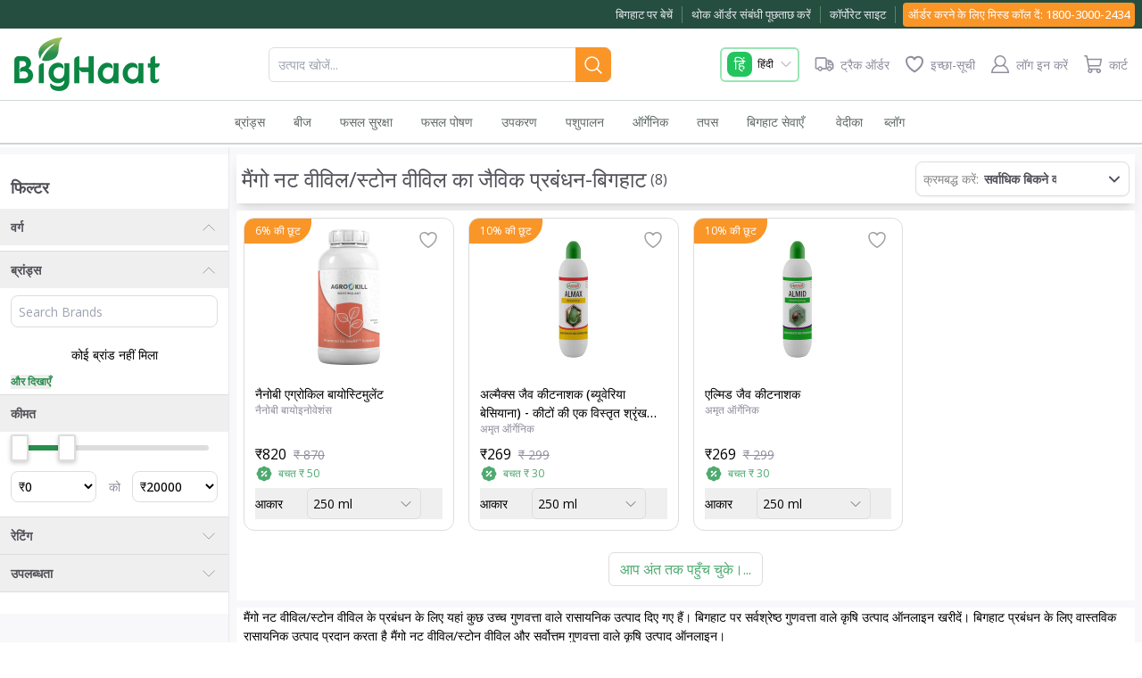

--- FILE ---
content_type: text/html; charset=utf-8
request_url: https://www.bighaat.com/hi/collections/biological-management-of-mango-nut-weevil-stone-weevil
body_size: 112084
content:
<!DOCTYPE html><html lang="hi"><head><meta charSet="utf-8"/><meta name="viewport" content="width=device-width, initial-scale=1, maximum-scale=1, user-scalable=no"/><link rel="preload" as="image" imageSrcSet="/_next/image?url=%2Fimages%2Fbighaat-logo.png&amp;w=256&amp;q=75 1x, /_next/image?url=%2Fimages%2Fbighaat-logo.png&amp;w=384&amp;q=75 2x" fetchPriority="high"/><link rel="stylesheet" href="/_next/static/css/6b39a8b500ec3393.css" data-precedence="next"/><link rel="stylesheet" href="/_next/static/css/6234e91bbe5f8414.css" data-precedence="next"/><link rel="stylesheet" href="/_next/static/css/567c5f971701806b.css" data-precedence="next"/><link rel="preload" as="script" fetchPriority="low" href="/_next/static/chunks/webpack-265d010975242376.js"/><script src="/_next/static/chunks/fd9d1056-8b59cca7287f91e1.js" async=""></script><script src="/_next/static/chunks/2117-08b9cfde92eb3015.js" async=""></script><script src="/_next/static/chunks/main-app-5294d1645fe5526e.js" async=""></script><script src="/_next/static/chunks/2972-96bdeb4e4ae36148.js" async=""></script><script src="/_next/static/chunks/app/not-found-4cb840a3a31312bb.js" async=""></script><script src="/_next/static/chunks/e6b68d76-6556bbec39a82ecf.js" async=""></script><script src="/_next/static/chunks/5878-37216e78287b7f75.js" async=""></script><script src="/_next/static/chunks/3937-6a7aca0eac0ddd06.js" async=""></script><script src="/_next/static/chunks/6821-bb772b8ed24c229d.js" async=""></script><script src="/_next/static/chunks/7057-e7517e4184a5a3ee.js" async=""></script><script src="/_next/static/chunks/app/%5Blocale%5D/layout-fcc31de41813c757.js" async=""></script><script src="/_next/static/chunks/app/%5Blocale%5D/collections/%5BhandleName%5D/page-20c28a3a1ecf5f1f.js" async=""></script><script src="/_next/static/chunks/app/%5Blocale%5D/error-480204f55fff117a.js" async=""></script><link rel="preload" href="https://pdp.gokwik.co/kwikpass/plugin/build/kp-custom-merchant.js" as="script"/><link rel="icon" href="/favicon.ico" sizes="any"/><link rel="preconnect" href="https://media.bighaat.com/" crossorigin=""/><link rel="dns-prefetch" href="https://media.bighaat.com/"/><link rel="preconnect" href="https://cdn.shopify.com" crossorigin=""/><link rel="dns-prefetch" href="https://cdn.shopify.com"/><link rel="preconnect" href="https://www.googletagmanager.com" crossorigin=""/><link rel="dns-prefetch" href="https://www.googletagmanager.com"/><link rel="preconnect" href="https://www.clarity.ms" crossorigin=""/><link rel="dns-prefetch" href="https://www.clarity.ms"/><link rel="preconnect" href="https://www.google-analytics.com" crossorigin=""/><link rel="dns-prefetch" href="https://www.google-analytics.com"/><link rel="preconnect" href="https://shipway.in" crossorigin=""/><link rel="dns-prefetch" href="https://shipway.in"/><link rel="preconnect" href="https//apiwsf.bighaat.in" crossorigin=""/><link rel="dns-prefetch" href="https//apiwsf.bighaat.in"/><link rel="preconnect" href="https://www.youtube.com" crossorigin=""/><link rel="dns-prefetch" href="https://www.youtube.com"/><meta name="color-scheme" content="light"/><title>मैंगो नट वीविल/स्टोन वीविल का जैविक प्रबंधन  | बिगहाट</title><meta name="description" content="भारत में जैविक-प्रबंधन-मैंगो-नट-वीविल-स्टोन-वीविल ऑनलाइन खरीदें।  बिगहाट पर कृषि उत्पाद ऑनलाइन खरीदें।  सी. ओ. डी. बीघा में उपलब्ध है। "/><link rel="canonical" href="https://www.bighaat.com/hi/collections/biological-management-of-mango-nut-weevil-stone-weevil"/><link rel="alternate" hrefLang="x-default" href="https://www.bighaat.com/collections/biological-management-of-mango-nut-weevil-stone-weevil"/><link rel="alternate" hrefLang="en-IN" href="https://www.bighaat.com/collections/biological-management-of-mango-nut-weevil-stone-weevil"/><link rel="alternate" hrefLang="hi-IN" href="https://www.bighaat.com/hi/collections/biological-management-of-mango-nut-weevil-stone-weevil"/><link rel="alternate" hrefLang="te-IN" href="https://www.bighaat.com/te/collections/biological-management-of-mango-nut-weevil-stone-weevil"/><link rel="alternate" hrefLang="kn-IN" href="https://www.bighaat.com/kn/collections/biological-management-of-mango-nut-weevil-stone-weevil"/><meta property="og:title" content="मैंगो नट वीविल/स्टोन वीविल का जैविक प्रबंधन "/><meta property="og:description" content="भारत में जैविक-प्रबंधन-मैंगो-नट-वीविल-स्टोन-वीविल ऑनलाइन खरीदें।  बिगहाट पर कृषि उत्पाद ऑनलाइन खरीदें।  सी. ओ. डी. बीघा में उपलब्ध है। "/><meta property="og:url" content="https://www.bighaat.com/hi/collections/biological-management-of-mango-nut-weevil-stone-weevil"/><meta property="og:site_name" content="BigHaat.com"/><meta property="og:type" content="website"/><meta name="twitter:card" content="summary_large_image"/><meta name="twitter:site" content="@bighaatindia?l"/><meta name="twitter:creator" content="@bighaatindia?l"/><meta name="twitter:title" content="मैंगो नट वीविल/स्टोन वीविल का जैविक प्रबंधन "/><meta name="twitter:description" content="भारत में जैविक-प्रबंधन-मैंगो-नट-वीविल-स्टोन-वीविल ऑनलाइन खरीदें।  बिगहाट पर कृषि उत्पाद ऑनलाइन खरीदें।  सी. ओ. डी. बीघा में उपलब्ध है। "/><link rel="icon" href="/favicon.ico" type="image/x-icon" sizes="16x16"/><link rel="next" href="/collections/biological-management-of-mango-nut-weevil-stone-weevil?pageNo=2"/><meta name="next-size-adjust"/><script type="application/ld+json">[{"@context":"https://schema.org/","@type":"Organization","name":"BigHaat","logo":"https://www.bighaat.com/images/bighaat-logo.png","url":"https://www.bighaat.com/","sameAs":["https://www.facebook.com/BigHaat.India/","https://twitter.com/bighaatindia","https://www.instagram.com/bighaatindia/","https://www.youtube.com/channel/UCwsoqhW6SAvHtPGEbCW6gsA","https://www.linkedin.com/company/bighaat-india/mycompany/","https://www.bighaat.com/"],"contactPoint":{"@type":"ContactPoint","contactType":"customer service","areaServed":"IN","availableLanguage":["English","Hindi","Telugu","Kannada"],"telephone":"1800-3000-2434"}},{"@context":"https://schema.org","@type":"WebSite","name":"BigHaat","description":"Buy Agricultural Products and Machinery Online at BigHaat. We offer broad range of Seeds, Crop Nutrition, Crop Protection and Agri Implements.","url":"https://www.bighaat.com/","potentialAction":{"@type":"SearchAction","target":"https://www.bighaat.com/search/{search_term_string}","query-input":"required name=search_term_string"},"publisher":{"@type":"Organization","name":"BigHaat","url":"https://www.bighaat.com/","logo":{"@type":"ImageObject","url":"https://www.bighaat.com/images/bighaat-logo.png","width":600,"height":60}}}]</script><script src="/_next/static/chunks/polyfills-42372ed130431b0a.js" noModule=""></script></head><body class="m-0 p-0 overflow-x-hidden bg-white" style="font-family:&#x27;__Open_Sans_2fad4c&#x27;, &#x27;__Open_Sans_Fallback_2fad4c&#x27;;font-style:normal"><noscript><iframe src="https://www.googletagmanager.com/ns.html?id=GTM-TLC3L9X" height="0" width="0" style="display:none;visibility:hidden"></iframe></noscript><nav class="w-full mx-auto bg-white fixedHeader   "><div class="hidden md:flex items-center justify-between bg-footerColor2 h-8 px-2"><div class="flex flex-row items-center justify-end w-full h-6"><a id="nav-sellOnBighaat-link" class="flex flex-row items-center justify-center text-gray-200 text-[13px] font-normal text-center antialiased px-2.5 border-r border-r-[#538766] hover:text-green-500" href="/hi/pages/sell-on-bighaat">बिगहाट पर बेचें</a><a id="nav-bulkOrder-link" class="flex flex-row items-center justify-center text-gray-200 text-[13px] font-normal text-center antialiased px-2.5 border-r border-r-[#538766] hover:text-green-500" href="/hi/pages/bulk-buyer-form">थोक ऑर्डर संबंधी पूछताछ करें</a><a id="nav-corporate-link" class="flex flex-row items-center justify-center text-gray-200 text-[13px] font-normal text-center antialiased px-2.5 border-r border-r-[#538766] hover:text-green-500" target="_blank" rel="noopener noreferrer" href="https://corporate.bighaat.com/">कॉर्पोरेट साइट</a><a id="nav-missedcall-link" class="flex flex-row items-center justify-center text-white text-[13px] font-medium text-center antialiased px-1.5 py-1 ms-2 bg-sfSecondaryColor rounded" href="#">ऑर्डर करने के लिए मिस्ड कॉल दें<!-- -->: 1800-3000-2434</a></div></div><div class="flex items-center justify-between text-white px-3 py-3 md:px-4 md:py-2 h-16 md:h-20 relative !z-[9]"><div class="flex flex-row md:flex-row items-center md:justify-center"><button class="lg:hidden text-black focus:outline-none mr-1"><span class="sr-only">Open main menu</span><svg xmlns="http://www.w3.org/2000/svg" fill="none" viewBox="0 0 24 24" stroke-width="2" stroke="#000000" class="w-6 h-6 " height="24" width="24"><path stroke-linecap="round" stroke-linejoin="round" d="M3.75 6.75h16.5M3.75 12h16.5m-16.5 5.25h16.5"></path></svg></button><a id="nav-homepath-link" href="/hi"><img alt="BigHaat Logo" fetchPriority="high" width="163" height="60" decoding="async" data-nimg="1" class="w-[109px] h-[40px] sm:w-[163px] sm:h-[60px]" style="color:transparent" srcSet="/_next/image?url=%2Fimages%2Fbighaat-logo.png&amp;w=256&amp;q=75 1x, /_next/image?url=%2Fimages%2Fbighaat-logo.png&amp;w=384&amp;q=75 2x" src="/_next/image?url=%2Fimages%2Fbighaat-logo.png&amp;w=384&amp;q=75"/></a></div><div class="hidden md:flex"><div class="relative w-full md:w-60 lg:w-96 px-3 sm:px-0"><div class="relative"><input type="text" placeholder="उत्पाद खोजें..." class="text-sm font-normal text-black border border-borderColor rounded-md px-2.5 py-2 w-full focus:outline-none focus:ring-1 focus:ring-footerColor2" value=""/><div class="absolute inset-y-0 right-0 px-2 py-2 rounded-r-lg pointer-events-none bg-sfSecondaryColor"><svg xmlns="http://www.w3.org/2000/svg" fill="none" viewBox="0 0 24 24" stroke-width="1.5" stroke="#FFF" class="w-6 h-6 "><path stroke-linecap="round" stroke-linejoin="round" d="M21 21l-5.197-5.197m0 0A7.5 7.5 0 105.196 5.196a7.5 7.5 0 0010.607 10.607z"></path></svg></div></div></div></div><div class="flex items-center"><div class="md:flex flex-row items-center relative"><div class=""><div class="relative"><button data-dropdown-toggle="dropdownHover" data-dropdown-trigger="hover" class="bg-white border-[1.5px] border-opacity-45 border-green-500 rounded-md overflow-hidden py-1 px-1 md:py-1 md:px-1.5 flex flex-row items-center" id="headlessui-menu-button-:R2t8qjsq:" aria-haspopup="menu" aria-expanded="false" data-headlessui-state=""><div class="animate-scrollingUp bg-green-500 md:rounded-lg rounded-md"><div class="animate-scrollingUp-text bg-green-500"><svg viewBox="0 0 24 24" class="w-[16px] h-[16px] md:w-[20px] md:h-[20px]" fill="#ffffff"><path d="M6.44 2h11.12v1.99H8.79v6.52h8.28v2.03H8.79v7.43h8.75V22H6.44V2Z"></path></svg></div><div class="animate-scrollingUp-text bg-green-500"><svg viewBox="0 0 24 24" class="w-[16px] h-[16px] md:w-[20px] md:h-[20px]" fill="#ffffff"><path d="M16.83 19.1c-.41-.35-.77-.66-1.14-.98.37-.29.71-.5.98-.78.66-.68.47-1.74-.41-2.09-1.04-.41-2.12-.39-3.12.12-1.27.65-1.41 2.38-.19 3.31.92.7 2.01 1.17 3.03 1.73.2.11.41.18.65.29-.26.45-.5.86-.76 1.3-1.52-.62-3-1.25-4.18-2.41-1.22-1.2-1.71-3.37-.04-5.04-.23-.29-.49-.57-.7-.88-.85-1.31-.29-2.82 1.22-3.17.7-.16 1.44-.15 2.16-.19.61-.03 1.21 0 1.85 0v-1.6H7.57v10.53H6.03V8.69H4.3V7.33h1.46c-.15-.59-.36-1.12-.42-1.66-.28-2.28 1.34-3.4 3.02-3.6 3.1-.38 5.61.81 7.7 3.02.54.57.98 1.24 1.43 1.89.17.25.35.35.64.34.51-.02 1.02 0 1.57 0v1.36h-1.91v3.02c-1.04 0-2.03-.01-3.01 0-.61 0-1.22.03-1.82.09-.44.05-.77.29-.8.8-.03.45.3 1.14.64 1.26.13.04.29 0 .43-.02.98-.23 1.96-.28 2.95-.06 1.52.33 2.25 1.1 2.41 2.49.14 1.18-.52 2.23-1.75 2.85Zm-.74-11.79c-.28-.37-.47-.65-.69-.91-1.54-1.86-3.45-3.01-5.91-2.98-.6 0-1.26.18-1.78.47-1.02.57-1.16 2.57-.3 3.34.07.06.21.08.31.08h8.36ZM17.64 4.67c-.58.01-1.09-.5-1.09-1.1 0-.6.49-1.11 1.08-1.11.57 0 1.05.48 1.07 1.07.02.61-.46 1.13-1.05 1.14Z"></path></svg></div><div class="animate-scrollingUp-text bg-green-500"><svg viewBox="0 0 24 24" class="w-[16px] h-[16px] md:w-[20px] md:h-[20px]" fill="#ffffff"><path d="M16.56 9.59h-5.33V7.34c1.38 0 2.79.01 4.2 0 .58 0 1.17-.05 1.73-.16.7-.14 1.02-.62 1.01-1.34 0-.7-.31-1.21-.99-1.38-.56-.13-1.15-.18-1.73-.19-3.3-.02-6.61 0-9.99 0V2.13h3.91c2.46.02 4.93.02 7.39.09 1.72.05 3.13.7 3.61 2.51.45 1.7-.05 3.11-1.65 4.1 1.61 1.09 2.81 2.4 3.14 4.33.65 3.79-1.16 6.82-4.99 7.97-3.4 1.01-6.87.97-10.23-.19-3.52-1.22-5.28-4.41-4.44-7.8.71-2.88 4.07-4.55 6.78-3.36 1.25.55 1.88 1.56 1.96 2.89.09 1.47-.43 2.68-1.75 3.44-1.27.73-2.66.71-4.06.49-.18-.03-.35-.05-.78-.12 2.26 2.94 5.3 3.15 8.36 3.04 2.7-.09 5.34-.56 6.87-3.49-3.3 1.59-5.67.13-6.23-1.47-.8-2.27.26-3.89 3.19-4.97ZM6.23 14.75s.01.05.02.07c.47-.1.97-.14 1.4-.32.82-.35 1.13-1.04.97-1.9-.16-.86-.83-1.19-1.58-1.1-.65.07-1.42.24-1.85.66-.5.49-.69 1.3-1.01 1.98.62.21 1.24.42 1.87.62.06.02.13 0 .19 0Zm11.08 0c1.19 0 2.4-.87 2.4-1.71 0-.72-1.35-1.59-2.42-1.58-1.11.02-1.85.69-1.85 1.68 0 1.02.69 1.61 1.87 1.61Z"></path></svg></div><div class="animate-scrollingUp-text bg-green-500"><svg viewBox="0 0 24 24" class="w-[16px] h-[16px] md:w-[20px] md:h-[20px]" fill="#ffffff"><path d="M7.85,14.01h-2.15v-1.71c1.47,0,2.92-.01,4.36,0,.53,0,1.02,0,1.28-.58.27-.59.14-1.14-.15-1.65-.08-.14-.39-.22-.59-.22-1.62-.02-3.24,0-4.9,0v-1.91c1.66,0,3.3,0,4.94,0,1.32,0,2.66.05,3.97-.09,1.54-.16,2.02-1.04,1.54-2.53-.14-.42-.35-.82-.58-1.2-.22-.36-.52-.67-.84-1.08.51-.34,1.01-.68,1.55-1.04,1.32,1.38,2.18,2.91,1.99,4.87-.15,1.52-1.32,2.61-3.06,2.86-.67.09-1.35.12-1.92.16v2.41h4.82v1.68h-2.18c.29.31.54.54.74.79,1.82,2.21.93,5.55-1.84,6.65-1.99.79-4.07.77-6.05-.06-3.12-1.31-3.32-5.43-1.16-7.08.06-.05.1-.12.22-.27ZM11.92,14c-.53.08-1.06.1-1.57.23-1.41.36-2.21,1.47-2.16,2.93.04,1.38.87,2.46,2.29,2.66.97.14,2,.13,2.97-.01,1.13-.17,1.84-.96,2.08-2.08.24-1.14,0-2.16-.95-2.93-.77-.63-1.7-.74-2.65-.8Z"></path></svg></div></div><div class="w-[42px] md:w-auto"><p class="text-xs font-medium text-black text-left line-clamp-1">हिंदी</p></div><svg fill="none" viewBox="0 0 24 24" stroke-width="1.5" stroke="#908d9d" class="w-4 h-4 md:ml-1.5 ml-1" height="24" width="24"><path stroke-linecap="round" stroke-linejoin="round" d="M19.5 8.25l-7.5 7.5-7.5-7.5"></path></svg></button></div></div></div><div class="flex flex-row items-center md:ml-2"><div class="hidden md:flex row justify-center items-center p-1 sm:px-2 bg-white rounded-full h-9 w-9 sm:w-auto sm:h-auto cursor-pointer"><svg xmlns="http://www.w3.org/2000/svg" viewBox="0 0 24 24" fill="#908d9d" stroke-width="0.7" stroke="#908d9d" class="w-6 h-6 mr-0 sm:mr-1.5 w-[24px] h-[24px]" height="24" width="24"><path d="M2,11c0-1.7,0-3.4,0-5.2c0-0.7,0.5-1.2,1.2-1.2c3.1,0,6.3,0,9.4,0c0.6,0,1.1,0.2,1.5,0.7c0.2,0.2,0.3,0.4,0.3,0.6 c0,0.5,0,1,0,1.4c0,0.1,0,0.2,0.1,0.1c0.1,0,0.2,0,0.3,0c1,0,2,0,3,0c0.4,0,0.7,0.1,1,0.3C19.3,8,19.7,8.4,20,8.8 c0.4,0.6,0.9,1.2,1.3,1.7c0.3,0.4,0.6,0.9,0.7,1.4c0,0.1,0.1,0.3,0.1,0.5c0,1.3,0,2.6,0,3.8c0,0.7-0.6,1.2-1.2,1.2 c-0.2,0-0.5,0-0.7,0c-0.1,0-0.1,0-0.1,0.1c-0.2,0.9-0.8,1.5-1.7,1.8c-1.1,0.3-2.2-0.2-2.8-1.2c-0.1-0.2-0.2-0.4-0.2-0.6 c0-0.1-0.1-0.1-0.2-0.1c-0.3,0-0.5,0-0.8-0.1c-0.2-0.1-0.4-0.1-0.6,0c-0.2,0.1-0.4,0.1-0.6,0.1c-1.1,0-2.3,0-3.4,0 c-0.1,0-0.2,0-0.2,0.2c-0.3,1-0.9,1.6-1.9,1.8c-1.3,0.2-2.4-0.5-2.8-1.8c0-0.1-0.1-0.2-0.2-0.2c-0.5,0-0.9,0-1.4,0 c-0.7,0-1.3-0.6-1.3-1.3C2,14.4,2,12.7,2,11z M2.8,11c0,1.7,0,3.4,0,5.1c0,0.3,0.2,0.5,0.5,0.5c0.4,0,0.9,0,1.4,0 c0.1,0,0.2,0,0.2-0.2c0.3-1.1,1.2-1.8,2.3-1.8c1.1,0,2.1,0.7,2.4,1.9c0,0.1,0.1,0.1,0.2,0.1c1.2,0,2.3,0,3.5,0 c0.3,0,0.4-0.1,0.4-0.4c0-3.4,0-6.8,0-10.3c0-0.1,0-0.2-0.1-0.2c-0.3-0.2-0.5-0.3-0.8-0.3c-3.1,0-6.3,0-9.4,0c0,0-0.1,0-0.1,0 C3,5.4,2.9,5.5,2.9,5.6c0,0.1,0,0.1,0,0.2C2.8,7.6,2.8,9.3,2.8,11z M19.1,9C19.1,9,19.1,9,19.1,9C19,8.9,19,8.9,18.9,8.8 c-0.3-0.4-0.7-0.6-1.3-0.6c-0.9,0-1.8,0-2.7,0c-0.4,0-0.5,0.2-0.5,0.5c0,2.4,0,4.9,0,7.3c0,0,0,0.1,0,0.1c0,0.2,0.2,0.4,0.4,0.4 c0.1,0,0.1,0,0.2,0c0.1,0,0.2,0,0.2-0.2c0.3-1.3,1.6-2.1,2.8-1.8c1,0.2,1.6,0.8,1.8,1.8c0,0.1,0.1,0.1,0.2,0.1c0.2,0,0.4,0,0.6,0 c0.3,0,0.5-0.2,0.5-0.5c0-1,0-1.9,0-2.9c0-0.2,0-0.2-0.2-0.2c-1.2,0-2.5,0-3.7,0c-0.8,0-1.3-0.7-1.3-1.3c0-0.5,0-0.9,0-1.4 C16,9.5,16.5,9,17.3,9c0.5,0,1.1,0,1.6,0C19,9,19,9,19.1,9z M19.1,12.2c0.6,0,1.3,0,1.9,0c0.1,0,0.1,0,0.1-0.1 c-0.1-0.4-0.3-0.7-0.5-1c-0.3-0.4-0.6-0.7-0.8-1.1c-0.1-0.1-0.1-0.1-0.2-0.1c-0.8,0-1.6,0-2.3,0c-0.3,0-0.4,0.2-0.4,0.4 c0,0.5,0,1,0,1.5c0,0.3,0.2,0.5,0.5,0.5C17.9,12.2,18.5,12.2,19.1,12.2z M7.2,15.4c-0.9,0-1.6,0.7-1.6,1.6c0,0.9,0.7,1.6,1.6,1.6 c0.9,0,1.6-0.7,1.6-1.6C8.8,16.1,8.1,15.4,7.2,15.4z M17.6,15.4c-0.9,0-1.6,0.7-1.6,1.6c0,0.9,0.7,1.6,1.6,1.6 c0.9,0,1.6-0.7,1.6-1.6C19.2,16.1,18.5,15.4,17.6,15.4z"></path></svg><p class="text-sm font-normal text-disableText">ट्रैक ऑर्डर</p></div><a id="nav-wishlist-link" class="hidden md:flex row justify-center items-center p-1 sm:px-2 bg-white rounded-full h-9 w-9 sm:w-auto sm:h-auto" href="/hi/wishlist"><svg xmlns="http://www.w3.org/2000/svg" fill="none" viewBox="0 0 24 24" stroke-width="2" stroke="#908d9d" class="w-6 h-6 mr-0 sm:mr-1.5 w-[24px] h-[24px]" height="24" width="24"><path stroke-linecap="round" stroke-linejoin="round" d="M21 8.25c0-2.485-2.099-4.5-4.688-4.5-1.935 0-3.597 1.126-4.312 2.733-.715-1.607-2.377-2.733-4.313-2.733C5.1 3.75 3 5.765 3 8.25c0 7.22 9 12 9 12s9-4.78 9-12z"></path></svg><p class="hidden lg:block text-sm font-normal text-disableText">इच्छा-सूची</p></a><div><a id="nav-signin-link" class="flex row justify-center items-center p-1 sm:px-2 ml-[0px] md:ml-0 bg-white rounded-full h-9 w-9 sm:w-auto sm:h-auto" href="/hi/auth/signin?callBackUrl=/hi/collections/biological-management-of-mango-nut-weevil-stone-weevil"><svg xmlns="http://www.w3.org/2000/svg" viewBox="0 0 24 24" fill="#908d9d" class="w-5 h-5 mr-0 sm:mr-1.5 w-[20px] h-[20px] md:w-[24px] md:h-[24px]" height="24" width="24"><path d="M12,22c-3.1,0-6.3,0-9.4,0C2,22,2,22,2,21.4c0.2-3.4,1.8-6.1,4.7-8c0.7-0.4,0.7-0.4,0.2-1C3.9,8.7,6.1,3,10.8,2.1 c2.7-0.5,5.4,0.7,6.8,3.1c1.4,2.3,1.1,5.2-0.6,7.4c0,0.1-0.1,0.1-0.1,0.2c-0.3,0.2-0.2,0.4,0.1,0.5c2.7,1.6,4.3,3.9,4.9,6.9 c0.1,0.4,0.1,0.9,0.1,1.3c0,0.4-0.1,0.5-0.5,0.5c-1.9,0-3.7,0-5.6,0C14.6,22,13.3,22,12,22z M12,20.5c2.6,0,5.2,0,7.9,0 c0.6,0,0.6,0,0.4-0.6c-0.7-2.6-2.3-4.5-4.7-5.7c-0.2-0.1-0.4-0.1-0.7,0c-1.9,0.9-3.8,0.9-5.7,0c-0.2-0.1-0.4-0.1-0.6,0 c-2.5,1.2-4.1,3-4.8,5.7c-0.2,0.6-0.1,0.6,0.5,0.6C6.8,20.5,9.4,20.5,12,20.5z M12,3.5c-2.7,0-5,2.2-4.9,4.9c0,2.8,2.1,4.9,4.9,4.9 c2.8,0,4.9-2.1,5-4.9C17,5.7,14.7,3.5,12,3.5z"></path></svg><p class="hidden lg:block text-sm font-normal text-disableText">लॉग इन करें</p></a></div><a id="nav-cart-link" class="flex row justify-center items-center py-1 pl-1 sm:ps-2 bg-white rounded-full h-9 w-9 sm:w-auto sm:h-auto ml-[0px] md:ml-0 " href="#"><div class="relative "><svg xmlns="http://www.w3.org/2000/svg" fill="#908d9d" class="w-5 h-5 mr-0 sm:mr-1.5 w-[20px] h-[20px] md:w-[24px] md:h-[24px]" viewBox="0 0 24 24" stroke-width="" stroke="" height="24" width="24"><path d="M13.5,14.6c-1.7,0-3.5,0-5.2,0c-0.3,0-0.3,0-0.2,0.3c0.1,0.5,0.2,1.1,0.3,1.6c0,0.2,0.1,0.3,0.4,0.3c3.2,0,6.4,0,9.6,0 c1.2,0,2.5,0.9,2.6,2.3c0.2,1.4-0.8,2.6-2.2,2.9c-1.5,0.3-3-0.9-3-2.5c0-0.3,0-0.7,0.2-1c0.1-0.1,0.1-0.2-0.1-0.2c-1.5,0-3,0-4.5,0 c-0.2,0-0.1,0.1-0.1,0.2c0.5,1.4-0.2,2.8-1.5,3.3c-1.1,0.4-2.4,0-3.1-1c-0.7-1-0.6-2.4,0.2-3.2c0.1-0.1,0.2-0.3,0.1-0.5 C6.3,13.7,5.6,10.3,5,6.9c-0.2-1-0.4-2.1-0.6-3.1c0-0.2-0.1-0.3-0.3-0.3c-0.4,0-0.9,0-1.3,0C2.3,3.5,2,3.2,2,2.8C2,2.3,2.3,2,2.8,2 c0.6,0,1.1,0,1.7,0c0.7,0,1.3,0.4,1.4,1.1C6,3.8,6.1,4.6,6.3,5.3c0.1,0.4,0,0.4,0.4,0.4c4.8,0,9.6,0,14.4,0c0.3,0,0.6,0.1,0.7,0.3 C22,6.2,22,6.5,22,6.7c-0.4,2-0.7,4-1.1,6c-0.2,1.2-1.1,1.9-2.3,1.9C16.9,14.6,15.2,14.6,13.5,14.6z M13.5,7.2c-2.2,0-4.4,0-6.6,0 c-0.2,0-0.3,0-0.2,0.3c0.3,1.8,0.6,3.5,1,5.3c0.1,0.3,0.1,0.3,0.4,0.3c3.5,0,6.9,0,10.4,0c0.1,0,0.1,0,0.2,0c0.4,0,0.7-0.2,0.7-0.7 c0.3-1.6,0.6-3.3,0.9-4.9c0.1-0.3,0.1-0.3-0.3-0.3C17.8,7.2,15.7,7.2,13.5,7.2z M9.8,19.4c0-0.6-0.5-1.1-1.1-1.1 c-0.6,0-1.1,0.5-1.1,1.1c0,0.6,0.5,1.1,1.1,1.1C9.2,20.5,9.8,20,9.8,19.4z M19.4,19.4c0-0.6-0.5-1.1-1.1-1.1c-0.6,0-1.1,0.5-1.1,1.1 c0,0.6,0.5,1.1,1.1,1.1C18.8,20.5,19.4,20,19.4,19.4z"></path></svg></div><p class="hidden lg:block text-sm font-normal text-disableText">कार्ट</p></a></div></div></div><div class="hidden relative lg:flex items-center justify-center bg-white h-[50px] border-t border-t-menuBordrColor border-b-2 border-b-menuBordrColor mb-[3px]"><div class="flex items-center"><div class="hidden lg:block"><div class="flex"><div id="" data-headlessui-state=""><div id="navmenu-popover" class="z-50"><button class="sm:text-xs md:text-sm font-normal text-center xl:uppercase subpixel-antialiased px-2 py-3 outline-none block bg-white text-menuTxtColor" type="button" aria-expanded="false" data-headlessui-state=""><a class="flex flex-row items-center" href="/hi#">ब्रांड्स<svg fill="none" viewBox="0 0 24 24" stroke-width="1.5" stroke="#ffffff" class="w-4 h-4 pl-0 w-3 h-3" height="24" width="24"><path stroke-linecap="round" stroke-linejoin="round" d="M19.5 8.25l-7.5 7.5-7.5-7.5"></path></svg></a></button></div></div><div hidden="" style="position:fixed;top:1px;left:1px;width:1px;height:0;padding:0;margin:-1px;overflow:hidden;clip:rect(0, 0, 0, 0);white-space:nowrap;border-width:0;display:none"></div><div id="" data-headlessui-state=""><div id="navmenu-popover" class="z-50"><button class="sm:text-xs md:text-sm font-normal text-center xl:uppercase subpixel-antialiased px-2 py-3 outline-none block bg-white text-menuTxtColor" type="button" aria-expanded="false" data-headlessui-state=""><a class="flex flex-row items-center" href="/hi/collections/seeds-online">बीज<svg fill="none" viewBox="0 0 24 24" stroke-width="1.5" stroke="#ffffff" class="w-4 h-4 pl-0 w-3 h-3" height="24" width="24"><path stroke-linecap="round" stroke-linejoin="round" d="M19.5 8.25l-7.5 7.5-7.5-7.5"></path></svg></a></button></div></div><div hidden="" style="position:fixed;top:1px;left:1px;width:1px;height:0;padding:0;margin:-1px;overflow:hidden;clip:rect(0, 0, 0, 0);white-space:nowrap;border-width:0;display:none"></div><div id="-" data-headlessui-state=""><div id="navmenu-popover" class="z-50"><button class="sm:text-xs md:text-sm font-normal text-center xl:uppercase subpixel-antialiased px-2 py-3 outline-none block bg-white text-menuTxtColor" type="button" aria-expanded="false" data-headlessui-state=""><a class="flex flex-row items-center" href="/hi/collections/crop-protection">फसल सुरक्षा<svg fill="none" viewBox="0 0 24 24" stroke-width="1.5" stroke="#ffffff" class="w-4 h-4 pl-0 w-3 h-3" height="24" width="24"><path stroke-linecap="round" stroke-linejoin="round" d="M19.5 8.25l-7.5 7.5-7.5-7.5"></path></svg></a></button></div></div><div hidden="" style="position:fixed;top:1px;left:1px;width:1px;height:0;padding:0;margin:-1px;overflow:hidden;clip:rect(0, 0, 0, 0);white-space:nowrap;border-width:0;display:none"></div><div id="-" data-headlessui-state=""><div id="navmenu-popover" class="z-50"><button class="sm:text-xs md:text-sm font-normal text-center xl:uppercase subpixel-antialiased px-2 py-3 outline-none block bg-white text-menuTxtColor" type="button" aria-expanded="false" data-headlessui-state=""><a class="flex flex-row items-center" href="/hi/collections/plant-nutrition">फसल पोषण<svg fill="none" viewBox="0 0 24 24" stroke-width="1.5" stroke="#ffffff" class="w-4 h-4 pl-0 w-3 h-3" height="24" width="24"><path stroke-linecap="round" stroke-linejoin="round" d="M19.5 8.25l-7.5 7.5-7.5-7.5"></path></svg></a></button></div></div><div hidden="" style="position:fixed;top:1px;left:1px;width:1px;height:0;padding:0;margin:-1px;overflow:hidden;clip:rect(0, 0, 0, 0);white-space:nowrap;border-width:0;display:none"></div><div id="" data-headlessui-state=""><div id="navmenu-popover" class="z-50"><button class="sm:text-xs md:text-sm font-normal text-center xl:uppercase subpixel-antialiased px-2 py-3 outline-none block bg-white text-menuTxtColor" type="button" aria-expanded="false" data-headlessui-state=""><a class="flex flex-row items-center" href="/hi/collections/agri-implements">उपकरण<svg fill="none" viewBox="0 0 24 24" stroke-width="1.5" stroke="#ffffff" class="w-4 h-4 pl-0 w-3 h-3" height="24" width="24"><path stroke-linecap="round" stroke-linejoin="round" d="M19.5 8.25l-7.5 7.5-7.5-7.5"></path></svg></a></button></div></div><div hidden="" style="position:fixed;top:1px;left:1px;width:1px;height:0;padding:0;margin:-1px;overflow:hidden;clip:rect(0, 0, 0, 0);white-space:nowrap;border-width:0;display:none"></div><div id="" data-headlessui-state=""><div id="navmenu-popover" class="z-50"><button class="sm:text-xs md:text-sm font-normal text-center xl:uppercase subpixel-antialiased px-2 py-3 outline-none block bg-white text-menuTxtColor" type="button" aria-expanded="false" data-headlessui-state=""><a class="flex flex-row items-center" href="/hi/collections/all-animal-husbandry-products">पशुपालन<svg fill="none" viewBox="0 0 24 24" stroke-width="1.5" stroke="#ffffff" class="w-4 h-4 pl-0 w-3 h-3" height="24" width="24"><path stroke-linecap="round" stroke-linejoin="round" d="M19.5 8.25l-7.5 7.5-7.5-7.5"></path></svg></a></button></div></div><div hidden="" style="position:fixed;top:1px;left:1px;width:1px;height:0;padding:0;margin:-1px;overflow:hidden;clip:rect(0, 0, 0, 0);white-space:nowrap;border-width:0;display:none"></div><div id="" data-headlessui-state=""><div id="navmenu-popover" class="z-50"><button class="sm:text-xs md:text-sm font-normal text-center xl:uppercase subpixel-antialiased px-2 py-3 outline-none block bg-white text-menuTxtColor" type="button" aria-expanded="false" data-headlessui-state=""><a class="flex flex-row items-center" href="/hi/collections/organic-farming">ऑर्गेनिक<svg fill="none" viewBox="0 0 24 24" stroke-width="1.5" stroke="#ffffff" class="w-4 h-4 pl-0 w-3 h-3" height="24" width="24"><path stroke-linecap="round" stroke-linejoin="round" d="M19.5 8.25l-7.5 7.5-7.5-7.5"></path></svg></a></button></div></div><div hidden="" style="position:fixed;top:1px;left:1px;width:1px;height:0;padding:0;margin:-1px;overflow:hidden;clip:rect(0, 0, 0, 0);white-space:nowrap;border-width:0;display:none"></div><div id="" data-headlessui-state=""><div id="navmenu-popover" class="z-50"><button class="sm:text-xs md:text-sm font-normal text-center xl:uppercase subpixel-antialiased px-2 py-3 outline-none block bg-white text-menuTxtColor" type="button" aria-expanded="false" data-headlessui-state=""><a class="flex flex-row items-center" href="/hi/brands/tapas-products">तपस<svg fill="none" viewBox="0 0 24 24" stroke-width="1.5" stroke="#ffffff" class="w-4 h-4 pl-0 w-3 h-3" height="24" width="24"><path stroke-linecap="round" stroke-linejoin="round" d="M19.5 8.25l-7.5 7.5-7.5-7.5"></path></svg></a></button></div></div><div hidden="" style="position:fixed;top:1px;left:1px;width:1px;height:0;padding:0;margin:-1px;overflow:hidden;clip:rect(0, 0, 0, 0);white-space:nowrap;border-width:0;display:none"></div><div id="-" data-headlessui-state=""><div id="navmenu-popover" class="z-50"><button class="sm:text-xs md:text-sm font-normal text-center xl:uppercase subpixel-antialiased px-2 py-3 outline-none block bg-white text-menuTxtColor" type="button" aria-expanded="false" data-headlessui-state=""><a class="flex flex-row items-center" href="/hi/pages/bighaat-services">बिगहाट सेवाएँ<svg fill="none" viewBox="0 0 24 24" stroke-width="1.5" stroke="#ffffff" class="w-4 h-4 pl-0 w-3 h-3" height="24" width="24"><path stroke-linecap="round" stroke-linejoin="round" d="M19.5 8.25l-7.5 7.5-7.5-7.5"></path></svg></a></button></div></div><div hidden="" style="position:fixed;top:1px;left:1px;width:1px;height:0;padding:0;margin:-1px;overflow:hidden;clip:rect(0, 0, 0, 0);white-space:nowrap;border-width:0;display:none"></div><a id="" class="text-menuTxtColor sm:text-xs md:text-sm font-normal text-center xl:uppercase subpixel-antialiased hover:bg-green-500 hover:text-white px-3 py-3" href="/hi/kisan-vedika/posts">वेदीका</a><a id="" class="text-menuTxtColor sm:text-xs md:text-sm font-normal text-center xl:uppercase subpixel-antialiased hover:bg-green-500 hover:text-white px-3 py-3" href="/hi/kisan-vedika/blogs">ब्लॉग</a></div></div></div></div><div class="flex md:hidden pb-3 sm:px-3"><div class="relative w-full md:w-60 lg:w-96 px-3 sm:px-0"><div class="relative"><input type="text" placeholder="उत्पाद खोजें..." class="text-sm font-normal text-black border border-borderColor rounded-md px-2.5 py-2 w-full focus:outline-none focus:ring-1 focus:ring-footerColor2" value=""/><div class="absolute inset-y-0 right-0 px-2 py-2 rounded-r-lg pointer-events-none bg-sfSecondaryColor"><svg xmlns="http://www.w3.org/2000/svg" fill="none" viewBox="0 0 24 24" stroke-width="1.5" stroke="#FFF" class="w-6 h-6 "><path stroke-linecap="round" stroke-linejoin="round" d="M21 21l-5.197-5.197m0 0A7.5 7.5 0 105.196 5.196a7.5 7.5 0 0010.607 10.607z"></path></svg></div></div></div></div></nav><div class="relative z-[99999]"></div><main><div class="top w-full bg-sectionColor2 pageTopSpace"><div class="w-full 2xl:w-[1200px] flex flex-col md:flex-row xl:flex-row xl:px-0 mx-auto"><div class="h-full xl:w-1/5 bg-white xl:h-full mt-2 py-2"><div class="flex md:hidden flex-row items-center px-3 py-1"><h1 class="text-xl md:text-2xl font-Semibold text-scarpaFlow text-center">मैंगो नट वीविल/स्टोन वीविल का जैविक प्रबंधन-बिगहाट </h1><span class="text-scarpaFlow pl-1">(<!-- -->8<!-- -->)</span></div><div class="block lg:hidden pt-0 bg-[#fff] top-[-1px] relative"><div class="w-full transition-all duration-500 ease-out bg-white opacity-100 sticky top-[112px] pt-0.5 z-[8]"><div class="flex flex-row overflow-x-scroll scroll-smooth no-scrollbar pl-3"><button class="flex items-center text-sm font-semibold text-white py-2 px-3 rounded-md inline-flex items-center px-2.5 py-1.5 rounded-lg border shadow-sm mr-2.5 border-borderColor bg-white" type="button"><p class="text-sm font-medium text-scarpaFlow whitespace-nowrap capitalize">क्रम से लगाना</p><span class="ml-1.5"><svg fill="none" viewBox="0 0 24 24" stroke-width="1" stroke="#298D4D " class="w-4 h-4 w-[14px] h-[14px]" height="24" width="24"><path stroke-linecap="round" stroke-linejoin="round" d="M19.5 8.25l-7.5 7.5-7.5-7.5"></path></svg></span></button><button class="flex items-center text-sm font-semibold text-white py-2 px-3 rounded-md inline-flex items-center px-2.5 py-1.5 rounded-lg border shadow-sm mr-2.5 border-borderColor bg-white" type="button"><span class="mr-2"><svg width="12" height="14" fill="none" class=""><path fill="#1C1B1F" d="M1.166 6.375c.285-.868 1.149-1.5 2.167-1.5 1.02 0 1.882.632 2.167 1.5h5.833c.368 0 .667.28.667.625s-.299.625-.667.625H5.5c-.285.868-1.148 1.5-2.167 1.5s-1.882-.632-2.167-1.5h-.5C.299 7.625 0 7.345 0 7s.298-.625.667-.625h.5Zm2.167 1.5c.515 0 .934-.392.934-.875 0-.482-.419-.875-.934-.875-.514 0-.933.392-.933.875 0 .482.419.875.933.875ZM7.033 11.25c.285-.868 1.148-1.5 2.167-1.5 1.02 0 1.882.632 2.167 1.5.353.017.633.29.633.625s-.28.608-.633.624C11.082 13.368 10.22 14 9.2 14c-1.02 0-1.882-.632-2.167-1.5H.667c-.369 0-.667-.28-.667-.625s.298-.625.667-.625h6.366Zm2.167 1.5c.514 0 .933-.392.933-.875 0-.482-.418-.875-.933-.875-.514 0-.933.392-.933.875 0 .482.418.875.933.875ZM5.166 1.5C5.451.632 6.315 0 7.333 0 8.353 0 9.215.632 9.5 1.5h1.833c.368 0 .667.28.667.625s-.299.625-.667.625H9.5c-.285.868-1.148 1.5-2.167 1.5s-1.882-.632-2.167-1.5h-4.5C.299 2.75 0 2.47 0 2.125S.298 1.5.667 1.5h4.5ZM7.333 3c.515 0 .934-.393.934-.875s-.419-.875-.934-.875c-.514 0-.933.392-.933.875 0 .482.419.875.933.875Z"></path></svg></span><p class="text-sm font-medium text-scarpaFlow whitespace-nowrap capitalize">फ़िल्टर</p></button><button class="flex items-center text-sm font-semibold text-white py-2 px-3 rounded-md inline-flex items-center px-2.5 py-1.5 rounded-lg border shadow-sm mr-2.5 border-borderColor bg-white" type="button"><p class="text-sm font-medium text-scarpaFlow whitespace-nowrap capitalize">वर्ग</p></button><button class="flex items-center text-sm font-semibold text-white py-2 px-3 rounded-md inline-flex items-center px-2.5 py-1.5 rounded-lg border shadow-sm mr-2.5 border-borderColor bg-white" type="button"><p class="text-sm font-medium text-scarpaFlow whitespace-nowrap capitalize">ब्रांड्स</p></button><button class="flex items-center text-sm font-semibold text-white py-2 px-3 rounded-md inline-flex items-center px-2.5 py-1.5 rounded-lg border shadow-sm mr-2.5 border-borderColor bg-white" type="button"><p class="text-sm font-medium text-scarpaFlow whitespace-nowrap capitalize">कीमत</p></button><button class="flex items-center text-sm font-semibold text-white py-2 px-3 rounded-md inline-flex items-center px-2.5 py-1.5 rounded-lg border shadow-sm mr-2.5 border-borderColor bg-white" type="button"><p class="text-sm font-medium text-scarpaFlow whitespace-nowrap capitalize">रेटिंग</p></button><button class="flex items-center text-sm font-semibold text-white py-2 px-3 rounded-md inline-flex items-center px-2.5 py-1.5 rounded-lg border shadow-sm mr-2.5 border-borderColor bg-white" type="button"><p class="text-sm font-medium text-scarpaFlow whitespace-nowrap capitalize">उपलब्धता</p></button></div></div></div><div class="hidden lg:flex lg:px-0"><div class="bg-white w-full py-4"><div class="flex flex-row justify-between items-center px-3 mb-2.5"><h4 class="text-lg text-scarpaFlow font-semibold">फिल्टर</h4></div><div class="border-b border-borderColor"><button class="flex-grow text-left flex w-full" id="headlessui-disclosure-button-:R4qj9uutajsq:" type="button" aria-expanded="true" data-headlessui-state="open"><div class="flex flex-row justify-between items-center w-full px-3 py-2.5"><p class="text-sm font-bold uppercase text-scarpaFlow">वर्ग</p><div><svg fill="none" viewBox="0 0 24 24" stroke-width="1" stroke="#908d9d" class="w-4 h-4 h-5 w-5 ease-in-out transition-all duration-300 rotate-180" height="24" width="24"><path stroke-linecap="round" stroke-linejoin="round" d="M19.5 8.25l-7.5 7.5-7.5-7.5"></path></svg></div></div></button><div><div class="pb-1.5 px-3 xl:max-h-[210px] scroll-smooth overflow-y-auto scrollbar" id="headlessui-disclosure-panel-:R8qj9uutajsq:" data-headlessui-state="open"><div class="flex flex-col"><div class="w-full px-1 md:px-0" data-headlessui-state=""><button class="w-full flex flex-row justify-between text-sm font-normal text-menuTxtColor py-2 xl:py-1.5 px-0.5 " id="headlessui-disclosure-button-:R9oqj9uutajsq:" type="button" aria-expanded="false" data-headlessui-state=""><div class="flex flex-row items-start cursor-pointer w-11/12 pr-1"><p class="ml-2 text-sm text-left break-all text-taupeGray font-normal">पशुपालन</p></div><div class="w-auto"><svg fill="none" viewBox="0 0 24 24" stroke-width="1" stroke="#908d9d" class="w-4 h-4 h-5 w-5 ease-in-out transition-all duration-300" height="24" width="24"><path stroke-linecap="round" stroke-linejoin="round" d="M19.5 8.25l-7.5 7.5-7.5-7.5"></path></svg></div></button></div><div class="w-full px-1 md:px-0" data-headlessui-state=""><button class="w-full flex flex-row justify-between text-sm font-normal text-menuTxtColor py-2 xl:py-1.5 px-0.5 " id="headlessui-disclosure-button-:Raoqj9uutajsq:" type="button" aria-expanded="false" data-headlessui-state=""><div class="flex flex-row items-start cursor-pointer w-11/12 pr-1"><p class="ml-2 text-sm text-left break-all text-taupeGray font-normal">फसल पोषण</p></div><div class="w-auto"><svg fill="none" viewBox="0 0 24 24" stroke-width="1" stroke="#908d9d" class="w-4 h-4 h-5 w-5 ease-in-out transition-all duration-300" height="24" width="24"><path stroke-linecap="round" stroke-linejoin="round" d="M19.5 8.25l-7.5 7.5-7.5-7.5"></path></svg></div></button></div><div class="w-full px-1 md:px-0" data-headlessui-state=""><button class="w-full flex flex-row justify-between text-sm font-normal text-menuTxtColor py-2 xl:py-1.5 px-0.5 " id="headlessui-disclosure-button-:Rboqj9uutajsq:" type="button" aria-expanded="false" data-headlessui-state=""><div class="flex flex-row items-start cursor-pointer w-11/12 pr-1"><p class="ml-2 text-sm text-left break-all text-taupeGray font-normal">फसल सुरक्षा</p></div><div class="w-auto"><svg fill="none" viewBox="0 0 24 24" stroke-width="1" stroke="#908d9d" class="w-4 h-4 h-5 w-5 ease-in-out transition-all duration-300" height="24" width="24"><path stroke-linecap="round" stroke-linejoin="round" d="M19.5 8.25l-7.5 7.5-7.5-7.5"></path></svg></div></button></div><div class="w-full px-1 md:px-0" data-headlessui-state=""><button class="w-full flex flex-row justify-between text-sm font-normal text-menuTxtColor py-2 xl:py-1.5 px-0.5 " id="headlessui-disclosure-button-:Rcoqj9uutajsq:" type="button" aria-expanded="false" data-headlessui-state=""><div class="flex flex-row items-start cursor-pointer w-11/12 pr-1"><p class="ml-2 text-sm text-left break-all text-taupeGray font-normal">पौधे</p></div><div class="w-auto"><svg fill="none" viewBox="0 0 24 24" stroke-width="1" stroke="#908d9d" class="w-4 h-4 h-5 w-5 ease-in-out transition-all duration-300" height="24" width="24"><path stroke-linecap="round" stroke-linejoin="round" d="M19.5 8.25l-7.5 7.5-7.5-7.5"></path></svg></div></button></div><div class="w-full px-1 md:px-0" data-headlessui-state=""><button class="w-full flex flex-row justify-between text-sm font-normal text-menuTxtColor py-2 xl:py-1.5 px-0.5 " id="headlessui-disclosure-button-:Rdoqj9uutajsq:" type="button" aria-expanded="false" data-headlessui-state=""><div class="flex flex-row items-start cursor-pointer w-11/12 pr-1"><p class="ml-2 text-sm text-left break-all text-taupeGray font-normal">कृषि यंत्र</p></div><div class="w-auto"><svg fill="none" viewBox="0 0 24 24" stroke-width="1" stroke="#908d9d" class="w-4 h-4 h-5 w-5 ease-in-out transition-all duration-300" height="24" width="24"><path stroke-linecap="round" stroke-linejoin="round" d="M19.5 8.25l-7.5 7.5-7.5-7.5"></path></svg></div></button></div><div class="w-full px-1 md:px-0" data-headlessui-state=""><button class="w-full flex flex-row justify-between text-sm font-normal text-menuTxtColor py-2 xl:py-1.5 px-0.5 " id="headlessui-disclosure-button-:Reoqj9uutajsq:" type="button" aria-expanded="false" data-headlessui-state=""><div class="flex flex-row items-start cursor-pointer w-11/12 pr-1"><p class="ml-2 text-sm text-left break-all text-taupeGray font-normal">बीज</p></div><div class="w-auto"><svg fill="none" viewBox="0 0 24 24" stroke-width="1" stroke="#908d9d" class="w-4 h-4 h-5 w-5 ease-in-out transition-all duration-300" height="24" width="24"><path stroke-linecap="round" stroke-linejoin="round" d="M19.5 8.25l-7.5 7.5-7.5-7.5"></path></svg></div></button></div></div></div></div></div><div class="border-b border-borderColor"><button class="flex-grow text-left flex w-full" id="headlessui-disclosure-button-:R5aj9uutajsq:" type="button" aria-expanded="true" data-headlessui-state="open"><div class="flex flex-row justify-between items-center w-full px-3 py-2.5"><p class="text-sm font-bold uppercase text-scarpaFlow">ब्रांड्स</p><div><svg fill="none" viewBox="0 0 24 24" stroke-width="1" stroke="#908d9d" class="w-4 h-4 h-5 w-5 ease-in-out transition-all duration-300 rotate-180" height="24" width="24"><path stroke-linecap="round" stroke-linejoin="round" d="M19.5 8.25l-7.5 7.5-7.5-7.5"></path></svg></div></div></button><div><div class="pb-1.5 px-3 xl:max-h-[210px] scroll-smooth overflow-y-auto scrollbar" id="headlessui-disclosure-panel-:R9aj9uutajsq:" data-headlessui-state="open"><div class="bg-white px-2 md:px-0"><div class="sticky top-0 z-10 bg-white py-2"><input type="text" placeholder="Search Brands" class="w-full border border-borderColor rounded-lg px-2 py-1 h-9 focus:outline-none focus:border-footerColor2 text-sm font-normal text-black" value=""/></div><div class="flex flex-row items-start py-1.5 cursor-pointer mt-1.5"><div class="flex"><input type="checkbox" class="w-2 h-2 accent-sfPrimaryColor" readOnly=""/></div><p class="ml-2 text-sm !text-left break-all capitalize text-taupeGray font-normal">1000 फार्म्स एग्रीटेक प्राइवेट लिमिटेड</p></div><div class="flex flex-row items-start py-1.5 cursor-pointer "><div class="flex"><input type="checkbox" class="w-2 h-2 accent-sfPrimaryColor" readOnly=""/></div><p class="ml-2 text-sm !text-left break-all capitalize text-taupeGray font-normal">आर्या वेंचर्स (गोल्ड ह्यूमेट)</p></div><div class="flex flex-row items-start py-1.5 cursor-pointer "><div class="flex"><input type="checkbox" class="w-2 h-2 accent-sfPrimaryColor" readOnly=""/></div><p class="ml-2 text-sm !text-left break-all capitalize text-taupeGray font-normal">एक्टोसोल</p></div><div class="flex flex-row items-start py-1.5 cursor-pointer "><div class="flex"><input type="checkbox" class="w-2 h-2 accent-sfPrimaryColor" readOnly=""/></div><p class="ml-2 text-sm !text-left break-all capitalize text-taupeGray font-normal">अडामा</p></div><div class="flex flex-row items-start py-1.5 cursor-pointer "><div class="flex"><input type="checkbox" class="w-2 h-2 accent-sfPrimaryColor" readOnly=""/></div><p class="ml-2 text-sm !text-left break-all capitalize text-taupeGray font-normal">एडवांटा</p></div></div></div></div></div><div class="border-b border-borderColor"><button class="flex-grow text-left flex w-full" id="headlessui-disclosure-button-:R5qj9uutajsq:" type="button" aria-expanded="true" data-headlessui-state="open"><div class="flex flex-row justify-between items-center w-full px-3 py-2.5"><p class="text-sm font-bold uppercase text-scarpaFlow">कीमत</p><div></div></div></button><div><div class="pb-1.5 px-3 xl:max-h-[210px] scroll-smooth overflow-y-auto scrollbar" id="headlessui-disclosure-panel-:R9qj9uutajsq:" data-headlessui-state="open"><div class="flex flex-col items-center mt-4 md:mt-0 px-2 md:px-0"><div class="w-full py-2.5 px-2.5"><!--$!--><template data-dgst="BAILOUT_TO_CLIENT_SIDE_RENDERING"></template><!--/$--></div><div class="flex flex-row items-center justify-between w-full py-2.5"><select class="w-24 bg-white flex flex-row items-center px-1 py-1.5 border border-borderColor rounded-lg focus:outline-none focus:ring-2 focus:ring-green-500 text-sm font-medium text-black"><option value="0" selected="">₹<!-- -->0</option><option value="500">₹<!-- -->500</option><option value="1000">₹<!-- -->1000</option><option value="1500">₹<!-- -->1500</option><option value="2000">₹<!-- -->2000</option><option value="2500">₹<!-- -->2500</option><option value="3000">₹<!-- -->3000</option><option value="3500">₹<!-- -->3500</option><option value="4000">₹<!-- -->4000</option><option value="4500">₹<!-- -->4500</option><option value="5000">₹<!-- -->5000</option><option value="5500">₹<!-- -->5500</option><option value="6000">₹<!-- -->6000</option><option value="6500">₹<!-- -->6500</option><option value="7000">₹<!-- -->7000</option><option value="7500">₹<!-- -->7500</option><option value="8000">₹<!-- -->8000</option><option value="8500">₹<!-- -->8500</option><option value="9000">₹<!-- -->9000</option><option value="9500">₹<!-- -->9500</option><option value="10000">₹<!-- -->10000</option></select><span class="text-sm font-medium text-disableText">को</span><select class="w-24 bg-white flex flex-row items-center px-1 py-1.5 border border-borderColor rounded-lg focus:outline-none focus:ring-2 focus:ring-green-500 text-sm font-medium text-black"><option value="500">₹<!-- -->500</option><option value="1000">₹<!-- -->1000</option><option value="1500">₹<!-- -->1500</option><option value="2000">₹<!-- -->2000</option><option value="2500">₹<!-- -->2500</option><option value="3000">₹<!-- -->3000</option><option value="3500">₹<!-- -->3500</option><option value="4000">₹<!-- -->4000</option><option value="4500">₹<!-- -->4500</option><option value="5000">₹<!-- -->5000</option><option value="5500">₹<!-- -->5500</option><option value="6000">₹<!-- -->6000</option><option value="6500">₹<!-- -->6500</option><option value="7000">₹<!-- -->7000</option><option value="7500">₹<!-- -->7500</option><option value="8000">₹<!-- -->8000</option><option value="8500">₹<!-- -->8500</option><option value="9000">₹<!-- -->9000</option><option value="9500">₹<!-- -->9500</option><option value="10000">₹<!-- -->10000</option><option value="20000" selected="">₹<!-- -->20000</option><option value="30000">₹<!-- -->30000</option><option value="40000">₹<!-- -->40000</option><option value="50000">₹<!-- -->50000</option><option value="60000">₹<!-- -->60000</option><option value="70000">₹<!-- -->70000</option><option value="80000">₹<!-- -->80000</option></select></div></div></div></div></div><div class="border-b border-borderColor"><button class="flex-grow text-left flex w-full" id="headlessui-disclosure-button-:R6aj9uutajsq:" type="button" aria-expanded="false" data-headlessui-state=""><div class="flex flex-row justify-between items-center w-full px-3 py-2.5"><p class="text-sm font-bold uppercase text-scarpaFlow">रेटिंग</p><div><svg fill="none" viewBox="0 0 24 24" stroke-width="1" stroke="#908d9d" class="w-4 h-4 h-5 w-5 ease-in-out transition-all duration-300 " height="24" width="24"><path stroke-linecap="round" stroke-linejoin="round" d="M19.5 8.25l-7.5 7.5-7.5-7.5"></path></svg></div></div></button></div><div class="border-b border-borderColor"><button class="flex-grow text-left flex w-full" id="headlessui-disclosure-button-:R6qj9uutajsq:" type="button" aria-expanded="false" data-headlessui-state=""><div class="flex flex-row justify-between items-center w-full px-3 py-2.5"><p class="text-sm font-bold uppercase text-scarpaFlow">उपलब्धता</p><div><svg fill="none" viewBox="0 0 24 24" stroke-width="1" stroke="#908d9d" class="w-4 h-4 h-5 w-5 ease-in-out transition-all duration-300 " height="24" width="24"><path stroke-linecap="round" stroke-linejoin="round" d="M19.5 8.25l-7.5 7.5-7.5-7.5"></path></svg></div></div></button></div></div></div></div><div class="xl:w-4/5 py-2 xl:px-2 px-2 xl:border-l xl:border-sfBorder"><div class="bg-white hidden md:block flex-row items-center"><div class="flex items-center justify-between px-1.5 shadow-md md:shadow-lg py-2"><div class="flex flex-row items-center"><h1 class="text-xl md:text-2xl font-Semibold text-scarpaFlow text-center">मैंगो नट वीविल/स्टोन वीविल का जैविक प्रबंधन-बिगहाट </h1><span class="text-scarpaFlow pl-1">(<!-- -->8<!-- -->)</span></div><div class="flex flex-wrap pr-3 rounded-md flex-1 min-w-0"></div><div class="flex justify-end"><div class="relative inline-block" data-headlessui-state=""><button class="bg-white px-2 py-2 border border-borderColor rounded-lg flex items-center shadow-sm w-[240px]" id="headlessui-menu-button-:R7d9uutajsq:" type="button" aria-haspopup="menu" aria-expanded="false" data-headlessui-state=""><div class="flex flex-row items-center justify-between w-full"><div class="flex flex-row items-center w-4/6 pr-2"><div><p class="text-left text-sm font-normal text-taupeGray whitespace-nowrap flex">क्रमबद्ध करें:</p></div><div class="w-4/6 px-1.5"><p class="truncate text-left text-sm font-semibold text-scarpaFlow line-clamp-1"></p></div></div><div class="w-auto flex flex-row items-center justify-center"><svg fill="none" viewBox="0 0 24 24" stroke-width="3" stroke="#525159" class="w-4 h-4 w-4 h-4 flex-shrink-0" height="24" width="24"><path stroke-linecap="round" stroke-linejoin="round" d="M19.5 8.25l-7.5 7.5-7.5-7.5"></path></svg></div></div></button></div></div></div></div><div class="bg-white mt-2"><div class="sr-products flex flex-wrap"><div class="w-1/2 sm:w-1/3 lg:w-1/4 xl:w-1/4 px-2 my-2 md:mb-2" id="4846622343191"><div class="w-56 relative  max-w-xs overflow-hidden border border-borderColor bg-white hover:shadow-xl transition-shadow duration-300 ease-in-out rounded-xl w-full"><div class="z-[7] right-3 top-2 absolute bg-halfWhite w-8 h-8 flex justify-center items-center rounded-full"><div><svg xmlns="http://www.w3.org/2000/svg" fill="none" viewBox="0 0 24 24" stroke-width="1.5" stroke="#9F9F9F" class="w-6 h-6 " height="24" width="24"><path stroke-linecap="round" stroke-linejoin="round" d="M21 8.25c0-2.485-2.099-4.5-4.688-4.5-1.935 0-3.597 1.126-4.312 2.733-.715-1.607-2.377-2.733-4.313-2.733C5.1 3.75 3 5.765 3 8.25c0 7.22 9 12 9 12s9-4.78 9-12z"></path></svg></div></div><a href="/hi/products/agro-kill-a-herbal-nanotechnology-based-crop-protector?pf=others"><div class="flex items-center justify-center relative p-2 imageContainStyle"><img title="" alt="नैनोबी एग्रोकिल बायोस्टिमुलेंट Image" loading="lazy" width="160" height="160" decoding="async" data-nimg="1" class="h-40 w-40" style="color:transparent" srcSet="https://cdn.shopify.com/s/files/1/0722/2059/files/agro-kill-a-herbal-nanotechnology-based-crop-protector-file-6512.webp?v=1737472309&amp;width=256&amp;format=webp 1x, https://cdn.shopify.com/s/files/1/0722/2059/files/agro-kill-a-herbal-nanotechnology-based-crop-protector-file-6512.webp?v=1737472309&amp;width=384&amp;format=webp 2x" src="https://cdn.shopify.com/s/files/1/0722/2059/files/agro-kill-a-herbal-nanotechnology-based-crop-protector-file-6512.webp?v=1737472309&amp;width=384&amp;format=webp"/><p class="absolute left-0 top-0 bg-sfSecondaryColor rounded-br-[24px] text-[10px] sm:text-xs text-white px-3 py-1.5">6% की छूट</p></div><div class="px-3 pt-2.5 h-[7.5rem] flex flex-col justify-between"><div><h5 class="line-clamp-2 text-sm font-medium text-black " tooltip="नैनोबी एग्रोकिल बायोस्टिमुलेंट">नैनोबी एग्रोकिल बायोस्टिमुलेंट</h5><h6 class="line-clamp-1 text-xs font-normal text-disableText text-left">नैनोबी बायोइनोवेशंस</h6></div><div><div class="flex flex-row items-center"><div class="flex flex-row items-center mt-2"><p class="text-base font-normal text-black">₹<!-- -->820</p><p class="text-sm font-normal text-disableText line-through ms-2">₹ 870</p></div></div><div class="flex flex-row items-center"><svg width="24" height="24" viewBox="0 0 24 24" xmlns="http://www.w3.org/2000/svg" class="w-5 h-5 "><path fill-rule="evenodd" clip-rule="evenodd" d="M14.665 3.04a4 4 0 0 0-5.33 0l-.242.216a2 2 0 0 1-1.22.506l-.324.018a4 4 0 0 0-3.77 3.77l-.017.323a2 2 0 0 1-.506 1.22l-.216.242a4 4 0 0 0 0 5.33l.216.242a2 2 0 0 1 .506 1.22l.018.324a4 4 0 0 0 3.769 3.769l.324.018a2 2 0 0 1 1.22.506l.242.216a4 4 0 0 0 5.33 0l.242-.216a2 2 0 0 1 1.22-.506l.324-.018a4 4 0 0 0 3.769-3.77l.018-.323a2 2 0 0 1 .505-1.22l.216-.242a4 4 0 0 0 0-5.33l-.216-.242a2 2 0 0 1-.505-1.22l-.018-.324a4 4 0 0 0-3.77-3.769l-.323-.018a2 2 0 0 1-1.22-.506l-.242-.216Zm1.042 5.253a1 1 0 0 1 0 1.414l-6 6a1 1 0 0 1-1.414-1.414l6-6a1 1 0 0 1 1.414 0ZM16 14.5a1.5 1.5 0 1 1-3 0 1.5 1.5 0 0 1 3 0ZM9.5 11a1.5 1.5 0 1 0 0-3 1.5 1.5 0 0 0 0 3Z" fill="#4eaa6f"></path></svg><p class="text-xs font-normal text-mediumGreen ms-1.5">बचत ₹ 50</p></div></div></div></a><div><div><div class="px-3 pb-3 mt-1.5"><button type="button" class="flex flex-row items-center justify-start w-full"><div class="w-1/4"><p class="text-sm font-normal text-black text-left">आकार</p></div><div class="w-3/4 sm:w-32 flex flex-row items-center justify-between border-borderColor border rounded-md ml-1.5 py-1"><p class="line-clamp-1 text-sm font-normal text-black text-left px-1.5 py-0.5 break-all">250 ml</p><div><svg fill="none" viewBox="0 0 24 24" stroke-width="1" stroke="#1C1B1F" class="w-4 h-4 w-4 h-4 mx-2" height="24" width="24"><path stroke-linecap="round" stroke-linejoin="round" d="M19.5 8.25l-7.5 7.5-7.5-7.5"></path></svg></div></div></button></div></div></div></div></div><div class="w-1/2 sm:w-1/3 lg:w-1/4 xl:w-1/4 px-2 my-2 md:mb-2" id="4526024622103"><div class="w-56 relative  max-w-xs overflow-hidden border border-borderColor bg-white hover:shadow-xl transition-shadow duration-300 ease-in-out rounded-xl w-full"><div class="z-[7] right-3 top-2 absolute bg-halfWhite w-8 h-8 flex justify-center items-center rounded-full"><div><svg xmlns="http://www.w3.org/2000/svg" fill="none" viewBox="0 0 24 24" stroke-width="1.5" stroke="#9F9F9F" class="w-6 h-6 " height="24" width="24"><path stroke-linecap="round" stroke-linejoin="round" d="M21 8.25c0-2.485-2.099-4.5-4.688-4.5-1.935 0-3.597 1.126-4.312 2.733-.715-1.607-2.377-2.733-4.313-2.733C5.1 3.75 3 5.765 3 8.25c0 7.22 9 12 9 12s9-4.78 9-12z"></path></svg></div></div><a href="/hi/products/almax-liquid-beauveria-bassiana?pf=others"><div class="flex items-center justify-center relative p-2 imageContainStyle"><img title="" alt="अल्मैक्स जैव कीटनाशक (ब्यूवेरिया बेसियाना) - कीटों की एक विस्तृत श्रृंखला को नियंत्रित करता है Image" loading="lazy" width="160" height="160" decoding="async" data-nimg="1" class="h-40 w-40" style="color:transparent" srcSet="https://cdn.shopify.com/s/files/1/0722/2059/files/almax-liquid-beauveria-bassiana-file-6049.png?v=1737432442&amp;width=256&amp;format=webp 1x, https://cdn.shopify.com/s/files/1/0722/2059/files/almax-liquid-beauveria-bassiana-file-6049.png?v=1737432442&amp;width=384&amp;format=webp 2x" src="https://cdn.shopify.com/s/files/1/0722/2059/files/almax-liquid-beauveria-bassiana-file-6049.png?v=1737432442&amp;width=384&amp;format=webp"/><p class="absolute left-0 top-0 bg-sfSecondaryColor rounded-br-[24px] text-[10px] sm:text-xs text-white px-3 py-1.5">10% की छूट</p></div><div class="px-3 pt-2.5 h-[7.5rem] flex flex-col justify-between"><div><h5 class="line-clamp-2 text-sm font-medium text-black " tooltip="अल्मैक्स जैव कीटनाशक (ब्यूवेरिया बेसियाना) - कीटों की एक विस्तृत श्रृंखला को नियंत्रित करता है">अल्मैक्स जैव कीटनाशक (ब्यूवेरिया बेसियाना) - कीटों की एक विस्तृत श्रृंखला को नियंत्रित करता है</h5><h6 class="line-clamp-1 text-xs font-normal text-disableText text-left">अमृत ऑर्गेनिक</h6></div><div><div class="flex flex-row items-center"><div class="flex flex-row items-center mt-2"><p class="text-base font-normal text-black">₹<!-- -->269</p><p class="text-sm font-normal text-disableText line-through ms-2">₹ 299</p></div></div><div class="flex flex-row items-center"><svg width="24" height="24" viewBox="0 0 24 24" xmlns="http://www.w3.org/2000/svg" class="w-5 h-5 "><path fill-rule="evenodd" clip-rule="evenodd" d="M14.665 3.04a4 4 0 0 0-5.33 0l-.242.216a2 2 0 0 1-1.22.506l-.324.018a4 4 0 0 0-3.77 3.77l-.017.323a2 2 0 0 1-.506 1.22l-.216.242a4 4 0 0 0 0 5.33l.216.242a2 2 0 0 1 .506 1.22l.018.324a4 4 0 0 0 3.769 3.769l.324.018a2 2 0 0 1 1.22.506l.242.216a4 4 0 0 0 5.33 0l.242-.216a2 2 0 0 1 1.22-.506l.324-.018a4 4 0 0 0 3.769-3.77l.018-.323a2 2 0 0 1 .505-1.22l.216-.242a4 4 0 0 0 0-5.33l-.216-.242a2 2 0 0 1-.505-1.22l-.018-.324a4 4 0 0 0-3.77-3.769l-.323-.018a2 2 0 0 1-1.22-.506l-.242-.216Zm1.042 5.253a1 1 0 0 1 0 1.414l-6 6a1 1 0 0 1-1.414-1.414l6-6a1 1 0 0 1 1.414 0ZM16 14.5a1.5 1.5 0 1 1-3 0 1.5 1.5 0 0 1 3 0ZM9.5 11a1.5 1.5 0 1 0 0-3 1.5 1.5 0 0 0 0 3Z" fill="#4eaa6f"></path></svg><p class="text-xs font-normal text-mediumGreen ms-1.5">बचत ₹ 30</p></div></div></div></a><div><div><div class="px-3 pb-3 mt-1.5"><button type="button" class="flex flex-row items-center justify-start w-full"><div class="w-1/4"><p class="text-sm font-normal text-black text-left">आकार</p></div><div class="w-3/4 sm:w-32 flex flex-row items-center justify-between border-borderColor border rounded-md ml-1.5 py-1"><p class="line-clamp-1 text-sm font-normal text-black text-left px-1.5 py-0.5 break-all">250 ml</p><div><svg fill="none" viewBox="0 0 24 24" stroke-width="1" stroke="#1C1B1F" class="w-4 h-4 w-4 h-4 mx-2" height="24" width="24"><path stroke-linecap="round" stroke-linejoin="round" d="M19.5 8.25l-7.5 7.5-7.5-7.5"></path></svg></div></div></button></div></div></div></div></div><div class="w-1/2 sm:w-1/3 lg:w-1/4 xl:w-1/4 px-2 my-2 md:mb-2" id="4526043070487"><div class="w-56 relative  max-w-xs overflow-hidden border border-borderColor bg-white hover:shadow-xl transition-shadow duration-300 ease-in-out rounded-xl w-full"><div class="z-[7] right-3 top-2 absolute bg-halfWhite w-8 h-8 flex justify-center items-center rounded-full"><div><svg xmlns="http://www.w3.org/2000/svg" fill="none" viewBox="0 0 24 24" stroke-width="1.5" stroke="#9F9F9F" class="w-6 h-6 " height="24" width="24"><path stroke-linecap="round" stroke-linejoin="round" d="M21 8.25c0-2.485-2.099-4.5-4.688-4.5-1.935 0-3.597 1.126-4.312 2.733-.715-1.607-2.377-2.733-4.313-2.733C5.1 3.75 3 5.765 3 8.25c0 7.22 9 12 9 12s9-4.78 9-12z"></path></svg></div></div><a href="/hi/products/almid-liquid-metarhizium-anisopliae?pf=others"><div class="flex items-center justify-center relative p-2 imageContainStyle"><img title="" alt="एल्मिड जैव कीटनाशक Image" loading="lazy" width="160" height="160" decoding="async" data-nimg="1" class="h-40 w-40" style="color:transparent" srcSet="https://cdn.shopify.com/s/files/1/0722/2059/files/almid-liquid-metarhizium-anisopliae-file-6057.png?v=1737432459&amp;width=256&amp;format=webp 1x, https://cdn.shopify.com/s/files/1/0722/2059/files/almid-liquid-metarhizium-anisopliae-file-6057.png?v=1737432459&amp;width=384&amp;format=webp 2x" src="https://cdn.shopify.com/s/files/1/0722/2059/files/almid-liquid-metarhizium-anisopliae-file-6057.png?v=1737432459&amp;width=384&amp;format=webp"/><p class="absolute left-0 top-0 bg-sfSecondaryColor rounded-br-[24px] text-[10px] sm:text-xs text-white px-3 py-1.5">10% की छूट</p></div><div class="px-3 pt-2.5 h-[7.5rem] flex flex-col justify-between"><div><h5 class="line-clamp-2 text-sm font-medium text-black " tooltip="एल्मिड जैव कीटनाशक">एल्मिड जैव कीटनाशक</h5><h6 class="line-clamp-1 text-xs font-normal text-disableText text-left">अमृत ऑर्गेनिक</h6></div><div><div class="flex flex-row items-center"><div class="flex flex-row items-center mt-2"><p class="text-base font-normal text-black">₹<!-- -->269</p><p class="text-sm font-normal text-disableText line-through ms-2">₹ 299</p></div></div><div class="flex flex-row items-center"><svg width="24" height="24" viewBox="0 0 24 24" xmlns="http://www.w3.org/2000/svg" class="w-5 h-5 "><path fill-rule="evenodd" clip-rule="evenodd" d="M14.665 3.04a4 4 0 0 0-5.33 0l-.242.216a2 2 0 0 1-1.22.506l-.324.018a4 4 0 0 0-3.77 3.77l-.017.323a2 2 0 0 1-.506 1.22l-.216.242a4 4 0 0 0 0 5.33l.216.242a2 2 0 0 1 .506 1.22l.018.324a4 4 0 0 0 3.769 3.769l.324.018a2 2 0 0 1 1.22.506l.242.216a4 4 0 0 0 5.33 0l.242-.216a2 2 0 0 1 1.22-.506l.324-.018a4 4 0 0 0 3.769-3.77l.018-.323a2 2 0 0 1 .505-1.22l.216-.242a4 4 0 0 0 0-5.33l-.216-.242a2 2 0 0 1-.505-1.22l-.018-.324a4 4 0 0 0-3.77-3.769l-.323-.018a2 2 0 0 1-1.22-.506l-.242-.216Zm1.042 5.253a1 1 0 0 1 0 1.414l-6 6a1 1 0 0 1-1.414-1.414l6-6a1 1 0 0 1 1.414 0ZM16 14.5a1.5 1.5 0 1 1-3 0 1.5 1.5 0 0 1 3 0ZM9.5 11a1.5 1.5 0 1 0 0-3 1.5 1.5 0 0 0 0 3Z" fill="#4eaa6f"></path></svg><p class="text-xs font-normal text-mediumGreen ms-1.5">बचत ₹ 30</p></div></div></div></a><div><div><div class="px-3 pb-3 mt-1.5"><button type="button" class="flex flex-row items-center justify-start w-full"><div class="w-1/4"><p class="text-sm font-normal text-black text-left">आकार</p></div><div class="w-3/4 sm:w-32 flex flex-row items-center justify-between border-borderColor border rounded-md ml-1.5 py-1"><p class="line-clamp-1 text-sm font-normal text-black text-left px-1.5 py-0.5 break-all">250 ml</p><div><svg fill="none" viewBox="0 0 24 24" stroke-width="1" stroke="#1C1B1F" class="w-4 h-4 w-4 h-4 mx-2" height="24" width="24"><path stroke-linecap="round" stroke-linejoin="round" d="M19.5 8.25l-7.5 7.5-7.5-7.5"></path></svg></div></div></button></div></div></div></div></div></div><div class=""><div class="w-full flex justify-center items-center py-4"><p class="bg-white border border-borderColor text-base font-normal text-mediumGreen text-center px-3 py-1.5 rounded-md">और लोड करें...</p></div><div></div></div><div id="pagination" class="pagination my-5"><div class="flex flex-row justify-center items-center"><a class="h-9 w-9 flex flex-row justify-center items-center p-2 text-sm font-normal text-black text-center bg-footerColor2 hover:bg-green-500 text-white hover:text-black rounded-full" href="/collections/biological-management-of-mango-nut-weevil-stone-weevil?pageNo=1">1</a></div></div></div><div class="!bg-white mt-2"><div class="overflow-hidden transition-all duration-300 ease-in-out h-[250px]"><div class="productdescription_product-specification-style__IaYDE product-specification-style"><p data-mce-fragment="1">मैंगो नट वीविल/स्टोन वीविल के प्रबंधन के लिए यहां कुछ उच्च गुणवत्ता वाले रासायनिक उत्पाद दिए गए हैं।  बिगहाट पर सर्वश्रेष्ठ गुणवत्ता वाले कृषि उत्पाद ऑनलाइन खरीदें।  बिगहाट प्रबंधन के लिए वास्तविक रासायनिक उत्पाद प्रदान करता है <span data-mce-fragment="1"></span>मैंगो नट वीविल/स्टोन वीविल और सर्वोत्तम गुणवत्ता वाले कृषि उत्पाद ऑनलाइन। </p>
<p data-mce-fragment="1"><span data-mce-fragment="1"><em data-mce-fragment="1">स्टर्नोचेटस मैंगीफेरा </em>आम तौर पर आम के बीज के घुन, आम के पत्थर के घुन या आम के घुन के रूप में जाना जाने वाला एक घुन है।  इस कीट के कारण होने वाला सबसे बड़ा नुकसान संगरोध प्रतिबंधों के कारण फलों के निर्यात में हस्तक्षेप करना है।  क्षतिग्रस्त फलों में फलों की त्वचा पर अंडों पर स्पष्ट रूप से कठोर, एम्बर रंग के, सुरक्षात्मक राल के निशान होते हैं, जिसके परिणामस्वरूप अक्सर फलों का स्तर कम हो जाता है। </span></p></div></div></div></div></div></div></main><footer class="bg-footerColor4 pt-8 shadow-md transition-shadow duration-300 ease-in-out mt-0.5"><div class="md:w-full mx-auto"><div class="flex flex-col md:flex-row lg:flex-row xl:flex-row 2xl:flex-row px-4"><div class="w-full sm:w-full md:w-6/12 lg:w-6/12 xl:w-6/12 2xl:w-6/12"><div><img alt="BigHaat Logo" fetchPriority="high" width="136" height="50" decoding="async" data-nimg="1" style="color:transparent" srcSet="/_next/image?url=%2Fimages%2Fbighaat-logo.png&amp;w=256&amp;q=75 1x, /_next/image?url=%2Fimages%2Fbighaat-logo.png&amp;w=384&amp;q=75 2x" src="/_next/image?url=%2Fimages%2Fbighaat-logo.png&amp;w=384&amp;q=75"/><p class="text-[14px] text-justify font-normal text-gray-400 leading-6 md:w-[95%] mt-3">बिगहाट सबसे बड़े और अभिनव भारतीय फुल-स्टैक एग्रीटेक प्लेटफार्मों में से एक है जो भारत में कृषि उद्योगों में क्रांति लाने के लिए समर्पित है। यह प्लेटफ़ॉर्म किसानों को समाधान और सेवाओं की एक विस्तृत श्रृंखला प्रदान करने के साथ - साथ कृषि में प्रौद्योगिकी के लाभ को भी उपयोगी बनाता है, जिससे उन्हें अपनी कृषि पद्धतियों को अनुकूलित करने, उत्पादकता बढ़ाने और आजीविका में सुधार करने में मदद मिलती है।</p><p class="text-[14px] text-justify font-normal text-gray-400 leading-6 md:w-[95%] mt-3">प्रौद्योगिकी, डेटा-संचालित अंतर्दृष्टि और कृषि क्षेत्र की गहरी समझ को एकीकृत करके, बिगहाट का लक्ष्य समग्र कृषि पारिस्थितिकी तंत्र में सुधार करना, कृषि उपज बढ़ाना, इनपुट लागत को कम करना और पूरे भारत में किसानों के लाभ को बढ़ाना है। यह मंच प्रौद्योगिकी और कृषि के बीच अंतर को पाटने में महत्वपूर्ण भूमिका निभा रहा है, अंततः कृषि क्षेत्र के विकास और स्थिरता में योगदान दे रहा है।</p></div><div class="mt-5"><h4 class="hidden md:block text-lg font-light text-mediumGreen mb-1">मोबाइल ऐप डाउनलोड करें</h4><div class="hidden md:block bg-white p-1 w-[88px] h-[88px] mt-1.5 justify-center items-center"><img alt="Bighaat App" loading="lazy" width="100" height="100" decoding="async" data-nimg="1" style="color:transparent" srcSet="/_next/image?url=%2Fimages%2Ficons%2Ffooter-app-download-qr.png&amp;w=128&amp;q=75 1x, /_next/image?url=%2Fimages%2Ficons%2Ffooter-app-download-qr.png&amp;w=256&amp;q=75 2x" src="/_next/image?url=%2Fimages%2Ficons%2Ffooter-app-download-qr.png&amp;w=256&amp;q=75"/></div><a target="_blank" rel="noopener noreferrer" title="Download Bighaat App" class="md:hidden w-full h-[180px] mt-1.5 flex items-center justify-center" href="https://play.google.com/store/apps/details?id=com.BigHaat&amp;referrer=utm_source%3DWEBSITE%26utm_medium%3DFOOTER_MOBILE%26utm_campaign%3DWSF_30-07-2025"><img alt="Bighaat App" loading="lazy" width="210" height="100" decoding="async" data-nimg="1" class="w-screen md:h-[70px] lg:h-[90px] xl:h-[100px]" style="color:transparent" srcSet="https://media.bighaat.com/app-download-banner/Footer_Download_App_Banner_hi.webp?w=256&amp;q=80 1x, https://media.bighaat.com/app-download-banner/Footer_Download_App_Banner_hi.webp?w=640&amp;q=80 2x" src="https://media.bighaat.com/app-download-banner/Footer_Download_App_Banner_hi.webp?w=640&amp;q=80"/></a></div><div class="mt-5"><h4 class="text-lg font-light text-mediumGreen"></h4><div class="flex flex-row items-center mt-2.5"><a class="justify-center items-center flex rounded-md overflow-hidden focus:outline mr-2.5" target="_blank" rel="noopener noreferrer" title="BigHaat.com on Instagram" href="https://www.instagram.com/bighaatindia/"><img alt="instagram-icon" loading="lazy" width="36" height="36" decoding="async" data-nimg="1" class="h-7 w-7" style="color:transparent" srcSet="/_next/image?url=%2Fimages%2Ficons%2Finstagram-icon.png&amp;w=48&amp;q=75 1x, /_next/image?url=%2Fimages%2Ficons%2Finstagram-icon.png&amp;w=96&amp;q=75 2x" src="/_next/image?url=%2Fimages%2Ficons%2Finstagram-icon.png&amp;w=96&amp;q=75"/></a><a class="justify-center items-center flex rounded-md overflow-hidden focus:outline mr-2.5" target="_blank" rel="noopener noreferrer" title="BigHaat.com on Facebook" href="https://www.facebook.com/BigHaat.India"><img alt="facebook-icon" loading="lazy" width="36" height="36" decoding="async" data-nimg="1" class="h-7 w-7" style="color:transparent" srcSet="/_next/image?url=%2Fimages%2Ficons%2Ffb-icon.png&amp;w=48&amp;q=75 1x, /_next/image?url=%2Fimages%2Ficons%2Ffb-icon.png&amp;w=96&amp;q=75 2x" src="/_next/image?url=%2Fimages%2Ficons%2Ffb-icon.png&amp;w=96&amp;q=75"/></a><a class="justify-center items-center flex rounded-md overflow-hidden focus:outline mr-2.5" target="_blank" rel="noopener noreferrer" title="BigHaat.com on Instagram" href="https://www.youtube.com/channel/UCfefXq8CEFAXQlSTVFExx8Q"><img alt="youtube-icon" loading="lazy" width="36" height="36" decoding="async" data-nimg="1" class="h-7 w-7" style="color:transparent" srcSet="/_next/image?url=%2Fimages%2Ficons%2Fyoutube-icon.png&amp;w=48&amp;q=75 1x, /_next/image?url=%2Fimages%2Ficons%2Fyoutube-icon.png&amp;w=96&amp;q=75 2x" src="/_next/image?url=%2Fimages%2Ficons%2Fyoutube-icon.png&amp;w=96&amp;q=75"/></a><a class="justify-center items-center flex rounded-md overflow-hidden focus:outline mr-2.5 w-7 h-7 bg-black" target="_blank" rel="noopener noreferrer" title="BigHaat.com on X" href="https://twitter.com/bighaatindia"><svg xmlns="http://www.w3.org/2000/svg" viewBox="0 0 24 24" fill="#ffffff" stroke-width="1" stroke="" class="w-6 h-6 w-4 h-4"><path d="M11,14.7C11,14.7,11,14.8,11,14.7c-1.2,1.4-2.4,2.8-3.6,4.1c-0.6,0.7-1.2,1.4-1.9,2.1c0,0-0.1,0.1-0.1,0.1c-1,0-1.9,0-2.9,0 c0,0,0,0-0.1,0c0,0,0,0,0,0c0,0,0,0,0,0c0,0,0,0,0,0c0,0,0,0,0,0c0,0,0,0,0,0c2.4-2.7,4.7-5.4,7.1-8.1c0,0,0,0,0,0c0,0,0,0,0,0 c0,0,0,0,0,0c0,0,0,0,0,0C7,9.6,4.5,6.3,2,3c0,0,0.1,0,0.1,0c2,0,4.1,0,6.1,0C8.3,3,8.3,3,8.4,3c1.3,1.8,2.7,3.5,4,5.3 c0.1,0.1,0.2,0.3,0.3,0.4c0,0,0,0,0.1-0.1c1-1.1,2-2.2,2.9-3.3c0.7-0.8,1.3-1.5,2-2.3c0,0,0.1-0.1,0.1-0.1c1,0,1.9,0,2.9,0 c0,0,0,0,0.1,0c0,0,0,0,0,0c0,0,0,0,0,0c0,0,0,0,0,0c-0.6,0.6-1.1,1.3-1.7,1.9c-1.7,1.9-3.3,3.8-5,5.7c0,0,0,0,0,0c0,0,0,0,0,0 c2.6,3.5,5.2,6.9,7.9,10.4c0,0-0.1,0-0.1,0c-0.2,0-0.5,0-0.7,0c-1.8,0-3.5,0-5.3,0c-0.1,0-0.1,0-0.2-0.1c-1.3-1.8-2.7-3.5-4-5.3 C11.5,15.4,11.3,15.1,11,14.7C11,14.8,11,14.7,11,14.7z M5.6,4.7c0,0.1,0.1,0.1,0.1,0.1C6.9,6.4,8.1,8,9.3,9.6 c2,2.6,3.9,5.1,5.9,7.7c0.5,0.6,1,1.2,1.4,1.9c0,0,0.1,0.1,0.1,0.1c0.5,0,1,0,1.6,0c0,0,0,0,0.1,0c0,0,0-0.1-0.1-0.1 c-0.5-0.7-1-1.3-1.5-2c-1.7-2.2-3.4-4.5-5.1-6.7c-1.4-1.9-2.9-3.8-4.3-5.7c0-0.1-0.1-0.1-0.1-0.1c-0.5,0-1.1,0-1.6,0 C5.7,4.7,5.6,4.7,5.6,4.7z"></path></svg></a><a class="justify-center items-center flex rounded-md overflow-hidden focus:outline" target="_blank" rel="noopener noreferrer" title="BigHaat.com on Instagram" href="https://in.linkedin.com/company/bighaat-india?original_referer=https%3A%2F%2Fwww.bighaat.com%2F"><img alt="linkedin-icon" loading="lazy" width="36" height="36" decoding="async" data-nimg="1" class="h-7 w-7" style="color:transparent" srcSet="/_next/image?url=%2Fimages%2Ficons%2Flin-icon.png&amp;w=48&amp;q=75 1x, /_next/image?url=%2Fimages%2Ficons%2Flin-icon.png&amp;w=96&amp;q=75 2x" src="/_next/image?url=%2Fimages%2Ficons%2Flin-icon.png&amp;w=96&amp;q=75"/></a></div></div></div><div class="w-full sm:w-full md:w-1/12 lg:w-1/12 xl:w-1/12 2xl:w-1/12"></div><div class="w-full sm:w-full md:w-5/12 lg:w-5/12 xl:w-5/12 2xl:w-5/12"><div class="flex flex-wrap items-top mb-6"><div class="w-full sm:w-full xl:w-6/12 xl:px-4 ml-auto mt-5 md:mt-0"><h4 class="text-lg font-light text-mediumGreen">त्वरित सम्पक लिंक</h4><ul class="list-unstyled mt-2.5"><li class="py-1"><a class="text-sm font-normal text-gray-400 hover:text-white" target="_blank" href="https://corporate.bighaat.com/">हमारे बारे में</a></li><li class="py-1"><a class="text-sm font-normal text-gray-400 hover:text-white" href="/hi/pages/contact-us">हम तक पहुंचें</a></li><li class="py-1"><a class="text-sm font-normal text-gray-400 hover:text-white" href="/hi/pages/media-links">मीडिया लिंक</a></li><li class="py-1"><a class="text-sm font-normal text-gray-400 hover:text-white" href="/hi/pages/privacy-policy">गोपनीय नीति </a></li><li class="py-1"><a class="text-sm font-normal text-gray-400 hover:text-white" href="/hi/pages/refund-policy">भुगतान वापसी की नीति</a></li><li class="py-1"><a class="text-sm font-normal text-gray-400 hover:text-white" href="/hi/pages/terms-of-service">सेवा की शर्तें</a></li><li class="py-1"><a class="text-sm font-normal text-gray-400 hover:text-white" href="/hi/pages/grievance-redressal-mechanism">शिकायत निवारण</a></li><li class="py-1"><a class="text-sm font-normal text-gray-400 hover:text-white" href="/hi/pages/careers">करियर</a></li><li class="py-1"><a class="text-sm font-normal text-gray-400 hover:text-white" href="/hi/pages/delivery-policy">शिपिंग/डिलीवरी नीति</a></li><li class="py-1"><a class="text-sm font-normal text-gray-400 hover:text-white" href="/hi/pages/faq">ज्यादातर पूछे जाने वाले सवाल (FAQ)</a></li><li class="py-1"><a class="text-sm font-normal text-gray-400 hover:text-white" href="/hi/sitemap">साइट मैप</a></li></ul><div class="md:hidden flex flex-col items-center mt-1.5"><a target="_self" class="w-full flex items-center py-2 text-sm font-normal text-sfSecondaryColor underline" href="/hi/pages/sell-on-bighaat">बिगहाट पर बेचें</a><a target="_self" class="w-full flex items-center py-2 rounded-md text-sm font-normal text-sfSecondaryColor underline" href="/hi/pages/bulk-buyer-form">थोक ऑर्डर संबंधी पूछताछ करें</a></div></div><div class="w-full sm:w-full xl:w-6/12 xl:px-4 mt-5 xl:mt-0"><h4 class="text-lg font-light text-mediumGreen">हमसे संपर्क करें</h4><ul class="list-unstyled mt-2.5"><li class="py-1"><a class="text-sm font-normal text-gray-400" href="tel:180030002434"><p class="mb-1.5">ऑर्डर करने के लिए मिस्ड कॉल दें<!-- -->:</p><span class="bg-sfSecondaryColor hover:bg-opacity-90 px-3 py-1.5 rounded-md text-white font-semibold">1800 3000 2434</span></a></li><li class="py-1 mt-2.5"><a class="text-sm font-normal text-gray-400" href="#"><p class="mb-1.5">व्हाट्सएप<!-- -->:</p><span class="bg-sfSecondaryColor hover:bg-opacity-90 px-3 py-1.5 rounded-md text-white font-semibold">+91 8050797979</span></a></li></ul><div class="w-full md:w-full mt-5 text-sm font-normal text-gray-400"><h6 class="text-lg font-light text-mediumGreen">Corporate Office:</h6><p class="mt-2.5">BigHaat Agro Pvt Ltd</p><p class="mt-1.5">19/2, SKR Tower, <br/>15th Cross, 4th Phase, <br/>Dollars Layout, J.P.Nagar, <br/>Bangalore - 560078 <br/>Karnataka India</p><p class="mt-2.5">CIN: U74900KA2015PTC082769</p></div></div></div></div></div><div class="flex items-center mx-auto justify-center px-4 py-3.5 border-t border-t-footerBtmMenuTextVLine border-b-2 border-b-[#cde2db] border-opacity-50 mt-7"><p class="text-sm font-normal text-gray-300 text-center">कॉपीराइट © 2026 बिगहाट एग्रो प्राइवेट लिमिटेड</p></div><div><div class="bg-sampleColor2 px-4 py-4"><h4 class="text-lg md:text-2xl font-light text-mediumGreen mb-2.5">सर्वाधिक खोजा गया</h4><div class="flex flex-wrap items-center py-2 border-b border-b-menuTxtColor"><a id="herbicides" class="flex row items-center me-1.5" href="/hi/collections/herbicides?utm_source=Website&amp;utm_medium=Most+Searched&amp;utm_campaign=Footer"><h6 class="text-sm font-medium text-sfSecondaryColor">खरपतवार नाशक:</h6></a><a id="roundup-herbicide" class="flex row items-center me-2 border-r border-r-footerBtmMenuTextVLine" href="/hi/products/roundup-herbicide?utm_source=Website&amp;utm_medium=Most+Searched&amp;utm_campaign=Footer"><p class="text-sm font-normal text-footerBtmMenuTextColor2 hover:text-halfWhite1 text-left md:text-center pe-2">राउंडअप शाकनाशी</p></a><a id="glycel-herbicide-1" class="flex row items-center me-2 border-r border-r-footerBtmMenuTextVLine" href="/hi/products/glycel-herbicide-1?utm_source=Website&amp;utm_medium=Most+Searched&amp;utm_campaign=Footer"><p class="text-sm font-normal text-footerBtmMenuTextColor2 hover:text-halfWhite1 text-left md:text-center pe-2">ग्लाइसेल शाकनाशी</p></a><a id="topper-77" class="flex row items-center me-2 border-r border-r-footerBtmMenuTextVLine" href="/hi/products/topper-77?utm_source=Website&amp;utm_medium=Most+Searched&amp;utm_campaign=Footer"><p class="text-sm font-normal text-footerBtmMenuTextColor2 hover:text-halfWhite1 text-left md:text-center pe-2">टॉपर 77 शाकनाशी</p></a><a id="sweep-powder-herbicide" class="flex row items-center me-2 border-r border-r-footerBtmMenuTextVLine" href="/hi/products/sweep-powder-herbicide?utm_source=Website&amp;utm_medium=Most+Searched&amp;utm_campaign=Footer"><p class="text-sm font-normal text-footerBtmMenuTextColor2 hover:text-halfWhite1 text-left md:text-center pe-2">स्वीप पावर शाकनाशी</p></a><a id="sempra-herbicide" class="flex row items-center me-2 border-r border-r-footerBtmMenuTextVLine" href="/hi/products/sempra-herbicide?utm_source=Website&amp;utm_medium=Most+Searched&amp;utm_campaign=Footer"><p class="text-sm font-normal text-footerBtmMenuTextColor2 hover:text-halfWhite1 text-left md:text-center pe-2">सेम्प्रा शाकनाशी</p></a><a id="excel-mera-71-herbicide" class="flex row items-center me-2 border-r border-r-footerBtmMenuTextVLine" href="/hi/products/excel-mera-71-herbicide?utm_source=Website&amp;utm_medium=Most+Searched&amp;utm_campaign=Footer"><p class="text-sm font-normal text-footerBtmMenuTextColor2 hover:text-halfWhite1 text-left md:text-center pe-2">मेरा 71 शाकनाशी</p></a><a id="paranex-herbicide" class="flex row items-center me-2 border-r border-r-footerBtmMenuTextVLine" href="/hi/products/paranex-herbicide?utm_source=Website&amp;utm_medium=Most+Searched&amp;utm_campaign=Footer"><p class="text-sm font-normal text-footerBtmMenuTextColor2 hover:text-halfWhite1 text-left md:text-center pe-2">पैरानेक्स शाकनाशी</p></a><a id="laudis-herbicide" class="flex row items-center me-2 border-r border-r-footerBtmMenuTextVLine" href="/hi/products/laudis-herbicide?utm_source=Website&amp;utm_medium=Most+Searched&amp;utm_campaign=Footer"><p class="text-sm font-normal text-footerBtmMenuTextColor2 hover:text-halfWhite1 text-left md:text-center pe-2">लौडिस शाकनाशी</p></a><a id="sencor" class="flex row items-center me-2 border-r border-r-footerBtmMenuTextVLine" href="/hi/products/sencor?utm_source=Website&amp;utm_medium=Most+Searched&amp;utm_campaign=Footer"><p class="text-sm font-normal text-footerBtmMenuTextColor2 hover:text-halfWhite1 text-left md:text-center pe-2">सेनकोर शाकनाशी</p></a><a id="agil-herbicide" class="flex row items-center" href="/hi/products/agil-herbicide?utm_source=Website&amp;utm_medium=Most+Searched&amp;utm_campaign=Footer"><p class="text-sm font-normal text-footerBtmMenuTextColor2 hover:text-halfWhite1 text-left md:text-center pe-2">एगिल शाकनाशी</p></a></div><div class="flex flex-wrap items-center py-2 border-b border-b-menuTxtColor"><a id="insecticides" class="flex row items-center me-1.5" href="/hi/collections/insecticides?utm_source=Website&amp;utm_medium=Most+Searched&amp;utm_campaign=Footer"><h6 class="text-sm font-medium text-sfSecondaryColor">कीट नाशक :</h6></a><a id="simodis-insecticide" class="flex row items-center me-2 border-r border-r-footerBtmMenuTextVLine" href="/hi/products/simodis-insecticide?utm_source=Website&amp;utm_medium=Most+Searched&amp;utm_campaign=Footer"><p class="text-sm font-normal text-footerBtmMenuTextColor2 hover:text-halfWhite1 text-left md:text-center pe-2">सिमोडिस कीटनाशक</p></a><a id="coragen-dupont" class="flex row items-center me-2 border-r border-r-footerBtmMenuTextVLine" href="/hi/products/coragen-dupont?utm_source=Website&amp;utm_medium=Most+Searched&amp;utm_campaign=Footer"><p class="text-sm font-normal text-footerBtmMenuTextColor2 hover:text-halfWhite1 text-left md:text-center pe-2">कोराजन कीटनाशक</p></a><a id="solomon" class="flex row items-center me-2 border-r border-r-footerBtmMenuTextVLine" href="/hi/products/solomon?utm_source=Website&amp;utm_medium=Most+Searched&amp;utm_campaign=Footer"><p class="text-sm font-normal text-footerBtmMenuTextColor2 hover:text-halfWhite1 text-left md:text-center pe-2">सोलोमन कीटनाशक</p></a><a id="jump-wg" class="flex row items-center me-2 border-r border-r-footerBtmMenuTextVLine" href="/hi/products/jump-wg?utm_source=Website&amp;utm_medium=Most+Searched&amp;utm_campaign=Footer"><p class="text-sm font-normal text-footerBtmMenuTextColor2 hover:text-halfWhite1 text-left md:text-center pe-2">जंप कीटनाशक</p></a><a id="rogor-insecticide" class="flex row items-center me-2 border-r border-r-footerBtmMenuTextVLine" href="/hi/products/rogor-insecticide?utm_source=Website&amp;utm_medium=Most+Searched&amp;utm_campaign=Footer"><p class="text-sm font-normal text-footerBtmMenuTextColor2 hover:text-halfWhite1 text-left md:text-center pe-2">रोगोर कीटनाशक</p></a><a id="benevia-insecticide" class="flex row items-center me-2 border-r border-r-footerBtmMenuTextVLine" href="/hi/products/benevia-insecticide?utm_source=Website&amp;utm_medium=Most+Searched&amp;utm_campaign=Footer"><p class="text-sm font-normal text-footerBtmMenuTextColor2 hover:text-halfWhite1 text-left md:text-center pe-2">बेनेविया कीटनाशक</p></a><a id="areva-insecticide" class="flex row items-center me-2 border-r border-r-footerBtmMenuTextVLine" href="/hi/products/areva-insecticide?utm_source=Website&amp;utm_medium=Most+Searched&amp;utm_campaign=Footer"><p class="text-sm font-normal text-footerBtmMenuTextColor2 hover:text-halfWhite1 text-left md:text-center pe-2">अरेवा कीटनाशक</p></a><a id="exponus-insecticide" class="flex row items-center me-2 border-r border-r-footerBtmMenuTextVLine" href="/hi/products/exponus-insecticide?utm_source=Website&amp;utm_medium=Most+Searched&amp;utm_campaign=Footer"><p class="text-sm font-normal text-footerBtmMenuTextColor2 hover:text-halfWhite1 text-left md:text-center pe-2">एक्सपोनस कीटनाशक</p></a><a id="actara-insecticide" class="flex row items-center me-2 border-r border-r-footerBtmMenuTextVLine" href="/hi/products/actara-insecticide?utm_source=Website&amp;utm_medium=Most+Searched&amp;utm_campaign=Footer"><p class="text-sm font-normal text-footerBtmMenuTextColor2 hover:text-halfWhite1 text-left md:text-center pe-2">एक्टारा कीटनाशक</p></a><a id="upl-phoskill-insecticide" class="flex row items-center" href="/hi/products/upl-phoskill-insecticide?utm_source=Website&amp;utm_medium=Most+Searched&amp;utm_campaign=Footer"><p class="text-sm font-normal text-footerBtmMenuTextColor2 hover:text-halfWhite1 text-left md:text-center pe-2">फॉस्किल कीटनाशक </p></a></div><div class="flex flex-wrap items-center py-2 border-b border-b-menuTxtColor"><a id="fungicides" class="flex row items-center me-1.5" href="/hi/collections/fungicides?utm_source=Website&amp;utm_medium=Most+Searched&amp;utm_campaign=Footer"><h6 class="text-sm font-medium text-sfSecondaryColor">फफूंद नाशक :</h6></a><a id="upl-saaf-fungicide" class="flex flex-row items-center me-2 border-r border-r-footerBtmMenuTextVLine" href="/hi/products/upl-saaf-fungicide?utm_source=Website&amp;utm_medium=Most+Searched&amp;utm_campaign=Footer"><p class="text-sm font-normal text-footerBtmMenuTextColor2 hover:text-halfWhite1 text-left md:text-center pe-2">साफ कवकनाशी</p></a><a id="bayer-nativo-fungicide" class="flex row items-center me-2 border-r border-r-footerBtmMenuTextVLine" href="/hi/products/bayer-nativo-fungicide?utm_source=Website&amp;utm_medium=Most+Searched&amp;utm_campaign=Footer"><p class="text-sm font-normal text-footerBtmMenuTextColor2 hover:text-halfWhite1 text-left md:text-center pe-2">नैटिवो कवकनाशी</p></a><a id="biostadt-bavistin-50-df-fungicide" class="flex row items-center me-2 border-r border-r-footerBtmMenuTextVLine" href="/hi/products/biostadt-bavistin-50-df-fungicide?utm_source=Website&amp;utm_medium=Most+Searched&amp;utm_campaign=Footer"><p class="text-sm font-normal text-footerBtmMenuTextColor2 hover:text-halfWhite1 text-left md:text-center pe-2">बाविस्टिन कवकनाशी</p></a><a id="tata-rallis-blitox-fungicide" class="flex row items-center me-2 border-r border-r-footerBtmMenuTextVLine" href="/hi/products/tata-rallis-blitox-fungicide?utm_source=Website&amp;utm_medium=Most+Searched&amp;utm_campaign=Footer"><p class="text-sm font-normal text-footerBtmMenuTextColor2 hover:text-halfWhite1 text-left md:text-center pe-2">ब्लिटॉक्स कवकनाशी</p></a><a id="antracol" class="flex row items-center me-2 border-r border-r-footerBtmMenuTextVLine" href="/hi/products/antracol?utm_source=Website&amp;utm_medium=Most+Searched&amp;utm_campaign=Footer"><p class="text-sm font-normal text-footerBtmMenuTextColor2 hover:text-halfWhite1 text-left md:text-center pe-2">एंट्राकोल कवकनाशी</p></a><a id="amistar-top-fungicide" class="flex row items-center me-2 border-r border-r-footerBtmMenuTextVLine" href="/hi/products/amistar-top-fungicide?utm_source=Website&amp;utm_medium=Most+Searched&amp;utm_campaign=Footer"><p class="text-sm font-normal text-footerBtmMenuTextColor2 hover:text-halfWhite1 text-left md:text-center pe-2">अमिस्टार टॉप</p></a><a id="cabrio-top-fungicide" class="flex row items-center me-2 border-r border-r-footerBtmMenuTextVLine" href="/hi/products/cabrio-top-fungicide?utm_source=Website&amp;utm_medium=Most+Searched&amp;utm_campaign=Footer"><p class="text-sm font-normal text-footerBtmMenuTextColor2 hover:text-halfWhite1 text-left md:text-center pe-2">कैब्रियो टॉप कवकनाशी</p></a><a id="ridomill-gold-fungicide" class="flex row items-center me-2 border-r border-r-footerBtmMenuTextVLine" href="/hi/products/ridomill-gold-fungicide?utm_source=Website&amp;utm_medium=Most+Searched&amp;utm_campaign=Footer"><p class="text-sm font-normal text-footerBtmMenuTextColor2 hover:text-halfWhite1 text-left md:text-center pe-2">रिडोमिल गोल्ड कवकनाशी</p></a><a id="biostadt-roko-fungicide" class="flex row items-center me-2 border-r border-r-footerBtmMenuTextVLine" href="/hi/products/biostadt-roko-fungicide?utm_source=Website&amp;utm_medium=Most+Searched&amp;utm_campaign=Footer"><p class="text-sm font-normal text-footerBtmMenuTextColor2 hover:text-halfWhite1 text-left md:text-center pe-2">रोको कवकनाशी</p></a><a id="copy-of-m45-fungicide" class="flex row items-center" href="/hi/products/copy-of-m45-fungicide?utm_source=Website&amp;utm_medium=Most+Searched&amp;utm_campaign=Footer"><p class="text-sm font-normal text-footerBtmMenuTextColor2 hover:text-halfWhite1 text-left md:text-center pe-2">धानुका एम45 कवकनाशी</p></a></div><div class="flex flex-wrap items-center py-2 border-b border-b-menuTxtColor"><a id="bio-viricides" class="flex row items-center me-1.5" href="/hi/collections/best-quality-bio-viricides?utm_source=Website&amp;utm_medium=Most+Searched&amp;utm_campaign=Footer"><h6 class="text-sm font-medium text-sfSecondaryColor">वायरस नाशक :</h6></a><a id="vc-100-viricide" class="flex row items-center me-2 border-r border-r-footerBtmMenuTextVLine" href="/hi/products/vc-100-viricide?utm_source=Website&amp;utm_medium=Most+Searched&amp;utm_campaign=Footer"><p class="text-sm font-normal text-footerBtmMenuTextColor2 hover:text-halfWhite1 text-left md:text-center pe-2">वीसी 100 जैव विषाणुनाशक</p></a><a id="v-bind" class="flex row items-center me-2 border-r border-r-footerBtmMenuTextVLine" href="/hi/products/v-bind?utm_source=Website&amp;utm_medium=Most+Searched&amp;utm_campaign=Footer"><p class="text-sm font-normal text-footerBtmMenuTextColor2 hover:text-halfWhite1 text-left md:text-center pe-2">वी-बाइंड जैव विषाणुनाशक</p></a><a id="katra-lysorus-anti-virus-anti-bacteria" class="flex row items-center me-2 border-r border-r-footerBtmMenuTextVLine" href="/hi/products/katra-lysorus-anti-virus-anti-bacteria?utm_source=Website&amp;utm_medium=Most+Searched&amp;utm_campaign=Footer"><p class="text-sm font-normal text-footerBtmMenuTextColor2 hover:text-halfWhite1 text-left md:text-center pe-2">कटरा लाइसोरस (एंटी-वायरस और एंटी-बैक्टीरिया)</p></a><a id="viro-raze-viricide-best-virus-control" class="flex row items-center me-2 border-r border-r-footerBtmMenuTextVLine" href="/hi/products/viro-raze-viricide-best-virus-control?utm_source=Website&amp;utm_medium=Most+Searched&amp;utm_campaign=Footer"><p class="text-sm font-normal text-footerBtmMenuTextColor2 hover:text-halfWhite1 text-left md:text-center pe-2">काइबी वीरो रेज बायो विषाणुनाशक</p></a><a id="katyayani-anti-virus" class="flex row items-center" href="/hi/products/katyayani-anti-virus?utm_source=Website&amp;utm_medium=Most+Searched&amp;utm_campaign=Footer"><p class="text-sm font-normal text-footerBtmMenuTextColor2 hover:text-halfWhite1 text-left md:text-center pe-2">कात्यायनी एंटी वायरस</p></a></div><div class="flex flex-wrap items-center py-2 border-b border-b-menuTxtColor"><a id="nematicides" class="flex row items-center me-1.5" href="/hi/collections/best-quality-bio-nematicides?utm_source=Website&amp;utm_medium=Most+Searched&amp;utm_campaign=Footer"><h6 class="text-sm font-medium text-sfSecondaryColor">नेमाटोड नाशक:</h6></a><a id="multiplex-safe-root-bio-nematicide" class="flex row items-center me-2 border-r border-r-footerBtmMenuTextVLine" href="/hi/products/multiplex-safe-root-bio-nematicide?utm_source=Website&amp;utm_medium=Most+Searched&amp;utm_campaign=Footer"><p class="text-sm font-normal text-footerBtmMenuTextColor2 hover:text-halfWhite1 text-left md:text-center pe-2">सेफ रूट बायो नेमाटीसाइड</p></a><a id="kamla-bio-insecticides" class="flex row items-center" href="/hi/products/kamla-bio-insecticides?utm_source=Website&amp;utm_medium=Most+Searched&amp;utm_campaign=Footer"><p class="text-sm font-normal text-footerBtmMenuTextColor2 hover:text-halfWhite1 text-left md:text-center pe-2">वेदग्ना कमला बायो नेमाटीसाइड</p></a></div><div class="flex flex-wrap items-center py-2 border-b border-b-menuTxtColor"><a id="miticides" class="flex row items-center me-1.5" href="/hi/collections/acaricide-miticide?utm_source=Website&amp;utm_medium=Most+Searched&amp;utm_campaign=Footer"><h6 class="text-sm font-medium text-sfSecondaryColor">माइट नाशक:</h6></a><a id="kunoichi-miticide" class="flex row items-center me-2 border-r border-r-footerBtmMenuTextVLine" href="/hi/products/kunoichi-miticide?utm_source=Website&amp;utm_medium=Most+Searched&amp;utm_campaign=Footer"><p class="text-sm font-normal text-footerBtmMenuTextColor2 hover:text-halfWhite1 text-left md:text-center pe-2">कुनोइची मिटिसाइड</p></a><a id="katra-botanical-miticide" class="flex row items-center" href="/hi/products/katra-botanical-miticide?utm_source=Website&amp;utm_medium=Most+Searched&amp;utm_campaign=Footer"><p class="text-sm font-normal text-footerBtmMenuTextColor2 hover:text-halfWhite1 text-left md:text-center pe-2">कटरा वानस्पतिक माइटसाइड</p></a></div><div class="flex flex-wrap items-center py-2 border-b border-b-menuTxtColor"><a id="fertilizers" class="flex row items-center me-1.5" href="/hi/collections/fertilizers?utm_source=Website&amp;utm_medium=Most+Searched&amp;utm_campaign=Footer"><h6 class="text-sm font-medium text-sfSecondaryColor">खाद : </h6></a><a id="bhumi-fertimix-00-00-50" class="flex row items-center me-2 border-r border-r-footerBtmMenuTextVLine" href="/hi/products/bhumi-fertimix-00-00-50?utm_source=Website&amp;utm_medium=Most+Searched&amp;utm_campaign=Footer"><p class="text-sm font-normal text-footerBtmMenuTextColor2 hover:text-halfWhite1 text-left md:text-center pe-2">भूमि फ़र्टिमिक्स 00:00:50</p></a><a id="geolife-vigore-raja" class="flex row items-center me-2 border-r border-r-footerBtmMenuTextVLine" href="/hi/products/geolife-vigore-raja?utm_source=Website&amp;utm_medium=Most+Searched&amp;utm_campaign=Footer"><p class="text-sm font-normal text-footerBtmMenuTextColor2 hover:text-halfWhite1 text-left md:text-center pe-2">जियोलाइफ विगोर राजा</p></a><a id="bhumi-mr-raja" class="flex row items-center me-2 border-r border-r-footerBtmMenuTextVLine" href="/hi/products/bhumi-mr-raja?utm_source=Website&amp;utm_medium=Most+Searched&amp;utm_campaign=Footer"><p class="text-sm font-normal text-footerBtmMenuTextColor2 hover:text-halfWhite1 text-left md:text-center pe-2">भूमि  मि. राजा</p></a><a id="otlas-pen-13-00-45" class="flex row items-center me-2 border-r border-r-footerBtmMenuTextVLine" href="/hi/products/otlas-pen-13-00-45?utm_source=Website&amp;utm_medium=Most+Searched&amp;utm_campaign=Footer"><p class="text-sm font-normal text-footerBtmMenuTextColor2 hover:text-halfWhite1 text-left md:text-center pe-2">ओटलस पेन 13:00:45</p></a><a id="janatha-carbon-maxx" class="flex row items-center me-2 border-r border-r-footerBtmMenuTextVLine" href="/hi/products/janatha-carbon-maxx?utm_source=Website&amp;utm_medium=Most+Searched&amp;utm_campaign=Footer"><p class="text-sm font-normal text-footerBtmMenuTextColor2 hover:text-halfWhite1 text-left md:text-center pe-2">जनाथा कार्बन मैक्स</p></a><a id="katyayani-zinc-sulphate-33-fertilizer" class="flex row items-center me-2 border-r border-r-footerBtmMenuTextVLine" href="/hi/products/katyayani-zinc-sulphate-33-fertilizer?utm_source=Website&amp;utm_medium=Most+Searched&amp;utm_campaign=Footer"><p class="text-sm font-normal text-footerBtmMenuTextColor2 hover:text-halfWhite1 text-left md:text-center pe-2">कात्यायनी जिंक सल्फेट 33% उर्वरक</p></a><a id="bhumi-fertimix-19-19-19" class="flex row items-center me-2 border-r border-r-footerBtmMenuTextVLine" href="/hi/products/bhumi-fertimix-19-19-19?utm_source=Website&amp;utm_medium=Most+Searched&amp;utm_campaign=Footer"><p class="text-sm font-normal text-footerBtmMenuTextColor2 hover:text-halfWhite1 text-left md:text-center pe-2">भूमि फर्टिमिक्स 19:19:19</p></a><a id="katyayani-bhumiraja-bio-fertilizer" class="flex row items-center me-2 border-r border-r-footerBtmMenuTextVLine" href="/hi/products/katyayani-bhumiraja-bio-fertilizer?utm_source=Website&amp;utm_medium=Most+Searched&amp;utm_campaign=Footer"><p class="text-sm font-normal text-footerBtmMenuTextColor2 hover:text-halfWhite1 text-left md:text-center pe-2">कात्यायनी भूमिराजा जैव उर्वरक</p></a><a id="samarth-doctor-soil-health-adike-special-arecanut" class="flex row items-center me-2 border-r border-r-footerBtmMenuTextVLine" href="/hi/products/samarth-doctor-soil-health-adike-special-arecanut?utm_source=Website&amp;utm_medium=Most+Searched&amp;utm_campaign=Footer"><p class="text-sm font-normal text-footerBtmMenuTextColor2 hover:text-halfWhite1 text-left md:text-center pe-2">समरथ डॉक्टर मृदा स्वास्थ्य आदिके विशेष (सुपारी)</p></a><a id="barrix-siri-nutrient-fertilizer" class="flex row items-center" href="/hi/products/barrix-siri-nutrient-fertilizer?utm_source=Website&amp;utm_medium=Most+Searched&amp;utm_campaign=Footer"><p class="text-sm font-normal text-footerBtmMenuTextColor2 hover:text-halfWhite1 text-left md:text-center pe-2">बैरिक्स सिरी पोषक तत्व उर्वरक</p></a></div><div class="flex flex-wrap items-center py-2 border-b border-b-menuTxtColor"><a id="growth-promoters" class="flex row items-center me-1.5" href="/hi/collections/growth-promoter?utm_source=Website&amp;utm_medium=Most+Searched&amp;utm_campaign=Footer"><h6 class="text-sm font-medium text-sfSecondaryColor">ग्रोथ प्रमोटर :</h6></a><a id="fantac-plus-growth-promoter" class="flex row items-center me-2 border-r border-r-footerBtmMenuTextVLine" href="/hi/products/fantac-plus-growth-promoter?utm_source=Website&amp;utm_medium=Most+Searched&amp;utm_campaign=Footer"><p class="text-sm font-normal text-footerBtmMenuTextColor2 hover:text-halfWhite1 text-left md:text-center pe-2">फैंटैक प्लस ग्रोथ प्रमोटर</p></a><a id="sagarika-gold" class="flex row items-center me-2 border-r border-r-footerBtmMenuTextVLine" href="/hi/products/sagarika-gold?utm_source=Website&amp;utm_medium=Most+Searched&amp;utm_campaign=Footer"><p class="text-sm font-normal text-footerBtmMenuTextColor2 hover:text-halfWhite1 text-left md:text-center pe-2">सागरिका गोल्ड ग्रोथ प्रमोटर</p></a><a id="zeal-cytokine" class="flex row items-center me-2 border-r border-r-footerBtmMenuTextVLine" href="/hi/products/zeal-cytokine?utm_source=Website&amp;utm_medium=Most+Searched&amp;utm_campaign=Footer"><p class="text-sm font-normal text-footerBtmMenuTextColor2 hover:text-halfWhite1 text-left md:text-center pe-2">ज़ील साइटोकाइन</p></a><a id="cropmax-growth-promoter" class="flex row items-center me-2 border-r border-r-footerBtmMenuTextVLine" href="/hi/products/cropmax-growth-promoter?utm_source=Website&amp;utm_medium=Most+Searched&amp;utm_campaign=Footer"><p class="text-sm font-normal text-footerBtmMenuTextColor2 hover:text-halfWhite1 text-left md:text-center pe-2">कोरटेवा क्रॉप मैक्स ग्रोथ प्रमोटर</p></a><a id="seaman-1" class="flex row items-center me-2 border-r border-r-footerBtmMenuTextVLine" href="/hi/products/seaman-1?utm_source=Website&amp;utm_medium=Most+Searched&amp;utm_campaign=Footer"><p class="text-sm font-normal text-footerBtmMenuTextColor2 hover:text-halfWhite1 text-left md:text-center pe-2">जनता एग्रो सीमैन ग्रोथ प्रमोटर</p></a><a id="janatha-amino-pro" class="flex row items-center me-2 border-r border-r-footerBtmMenuTextVLine" href="/hi/products/janatha-amino-pro?utm_source=Website&amp;utm_medium=Most+Searched&amp;utm_campaign=Footer"><p class="text-sm font-normal text-footerBtmMenuTextColor2 hover:text-halfWhite1 text-left md:text-center pe-2">जनाथा अमीनो प्रो</p></a><a id="v-hume-plant-nutrient" class="flex row items-center me-2 border-r border-r-footerBtmMenuTextVLine" href="/hi/products/v-hume-plant-nutrient?utm_source=Website&amp;utm_medium=Most+Searched&amp;utm_campaign=Footer"><p class="text-sm font-normal text-footerBtmMenuTextColor2 hover:text-halfWhite1 text-left md:text-center pe-2">वी-ह्यूम विकास प्रवर्तक</p></a><a id="multiplex-falcon-growth-regulator" class="flex row items-center me-2 border-r border-r-footerBtmMenuTextVLine" href="/hi/products/multiplex-falcon-growth-regulator?utm_source=Website&amp;utm_medium=Most+Searched&amp;utm_campaign=Footer"><p class="text-sm font-normal text-footerBtmMenuTextColor2 hover:text-halfWhite1 text-left md:text-center pe-2">फाल्कन ग्रोथ प्रमोटर</p></a><a id="bacf-nutrixon-cal-sl" class="flex row items-center me-2 border-r border-r-footerBtmMenuTextVLine" href="/hi/products/bacf-nutrixon-cal-sl?utm_source=Website&amp;utm_medium=Most+Searched&amp;utm_campaign=Footer"><p class="text-sm font-normal text-footerBtmMenuTextColor2 hover:text-halfWhite1 text-left md:text-center pe-2">बीएसीएफ न्यूट्रिक्सन सीएएल ग्रोथ प्रमोटर</p></a><a id="janatha-amino-maxx" class="flex row items-center" href="/hi/products/janatha-amino-maxx?utm_source=Website&amp;utm_medium=Most+Searched&amp;utm_campaign=Footer"><p class="text-sm font-normal text-footerBtmMenuTextColor2 hover:text-halfWhite1 text-left md:text-center pe-2">जनाथा एमिनो मैक्स</p></a></div><div class="flex flex-wrap items-center py-2 border-b border-b-menuTxtColor"><a id="micronutrients" class="flex row items-center me-1.5" href="/hi/collections/micronutrients-1?utm_source=WEBSITE+&amp;utm_medium=MOST+SEARCHED&amp;utm_campaign=Website+Most+Searched+%2819-05-2023%29+MICRONUTRIENTS"><h6 class="text-sm font-medium text-sfSecondaryColor">सूक्ष्म पोषक तत्व :</h6></a><a id="multiplex-iron-micronutrient-fertilizer" class="flex row items-center me-2 border-r border-r-footerBtmMenuTextVLine" href="/hi/products/multiplex-iron-micronutrient-fertilizer?utm_source=Website&amp;utm_medium=Most+Searched&amp;utm_campaign=Footer"><p class="text-sm font-normal text-footerBtmMenuTextColor2 hover:text-halfWhite1 text-left md:text-center pe-2">लौह सूक्ष्म पोषक तत्व उर्वरक</p></a><a id="nutriclik-singles-dot-boron-20-micronutrient-fertilizer" class="flex row items-center me-2 border-r border-r-footerBtmMenuTextVLine" href="/hi/products/nutriclik-singles-dot-boron-20-micronutrient-fertilizer?utm_source=Website&amp;utm_medium=Most+Searched&amp;utm_campaign=Footer"><p class="text-sm font-normal text-footerBtmMenuTextColor2 hover:text-halfWhite1 text-left md:text-center pe-2">न्यूट्रीक्लिक सिंगल्स डॉट बोरोन 20% सूक्ष्म पोषक उर्वरक</p></a><a id="multiplex-chamak" class="flex row items-center me-2 border-r border-r-footerBtmMenuTextVLine" href="/hi/products/multiplex-chamak?utm_source=Website&amp;utm_medium=Most+Searched&amp;utm_campaign=Footer"><p class="text-sm font-normal text-footerBtmMenuTextColor2 hover:text-halfWhite1 text-left md:text-center pe-2">चमक सूक्ष्म पोषक तत्व</p></a><a id="talwar-zinc-super-14" class="flex row items-center me-2 border-r border-r-footerBtmMenuTextVLine" href="/hi/products/talwar-zinc-super-14?utm_source=Website&amp;utm_medium=Most+Searched&amp;utm_campaign=Footer"><p class="text-sm font-normal text-footerBtmMenuTextColor2 hover:text-halfWhite1 text-left md:text-center pe-2">तलवार जिंक सुपर-14</p></a><a id="nutriclik-singles-zinc-edta-12-micronutrient-fertilizer" class="flex row items-center me-2 border-r border-r-footerBtmMenuTextVLine" href="/hi/products/nutriclik-singles-zinc-edta-12-micronutrient-fertilizer?utm_source=Website&amp;utm_medium=Most+Searched&amp;utm_campaign=Footer"><p class="text-sm font-normal text-footerBtmMenuTextColor2 hover:text-halfWhite1 text-left md:text-center pe-2">न्यूट्रीक्लिक सिंगल्स जिंक EDTA 12% सूक्ष्म पोषक उर्वरक</p></a><a id="bacf-humus" class="flex row items-center me-2 border-r border-r-footerBtmMenuTextVLine" href="/hi/products/bacf-humus?utm_source=Website&amp;utm_medium=Most+Searched&amp;utm_campaign=Footer"><p class="text-sm font-normal text-footerBtmMenuTextColor2 hover:text-halfWhite1 text-left md:text-center pe-2">बीएसीएफ ह्यूमस</p></a><a id="katyayani-mix-micronutrient" class="flex row items-center me-2 border-r border-r-footerBtmMenuTextVLine" href="/hi/products/katyayani-mix-micronutrient?utm_source=Website&amp;utm_medium=Most+Searched&amp;utm_campaign=Footer"><p class="text-sm font-normal text-footerBtmMenuTextColor2 hover:text-halfWhite1 text-left md:text-center pe-2">कात्यायनी मिक्स माइक्रोन्यूट्रिएंट</p></a><a id="katyayani-epsom-salt-magnesium-sulphate-micro-nutrient" class="flex row items-center me-2 border-r border-r-footerBtmMenuTextVLine" href="/hi/products/katyayani-epsom-salt-magnesium-sulphate-micro-nutrient?utm_source=Website&amp;utm_medium=Most+Searched&amp;utm_campaign=Footer"><p class="text-sm font-normal text-footerBtmMenuTextColor2 hover:text-halfWhite1 text-left md:text-center pe-2">कात्यायनी एप्सम नमक (मैग्नीशियम सल्फेट) | माइक्रो-पोषक तत्व</p></a><a id="multiplex-molybdenum" class="flex row items-center me-2 border-r border-r-footerBtmMenuTextVLine" href="/hi/products/multiplex-molybdenum?utm_source=Website&amp;utm_medium=Most+Searched&amp;utm_campaign=Footer"><p class="text-sm font-normal text-footerBtmMenuTextColor2 hover:text-halfWhite1 text-left md:text-center pe-2">मल्टीप्लेक्स मोलिब्डेनम</p></a><a id="katyayani-iron-edta-micronutrient" class="flex row items-center" href="/hi/products/katyayani-iron-edta-micronutrient?utm_source=Website&amp;utm_medium=Most+Searched&amp;utm_campaign=Footer"><p class="text-sm font-normal text-footerBtmMenuTextColor2 hover:text-halfWhite1 text-left md:text-center pe-2">कात्यायनी आयरन EDTA | सूक्ष्म पोषक तत्वों की</p></a></div><div class="flex flex-wrap items-center py-2 border-b border-b-menuTxtColor"><a id="tomato-seeds" class="flex row items-center me-1.5" href="/hi/collections/best-quality-tomato-seeds?utm_source=Website&amp;utm_medium=Most+Searched&amp;utm_campaign=Footer"><h6 class="text-sm font-medium text-sfSecondaryColor">टमाटर के बीज :</h6></a><a id="saaho-tomato-to-3251" class="flex row items-center me-2 border-r border-r-footerBtmMenuTextVLine" href="/hi/products/saaho-tomato-to-3251?utm_source=Website&amp;utm_medium=Most+Searched&amp;utm_campaign=Footer"><p class="text-sm font-normal text-footerBtmMenuTextColor2 hover:text-halfWhite1 text-left md:text-center pe-2">साहो टमाटर के बीज [TO-3251]</p></a><a id="abhilash-tomato" class="flex row items-center me-2 border-r border-r-footerBtmMenuTextVLine" href="/hi/products/abhilash-tomato?utm_source=Website&amp;utm_medium=Most+Searched&amp;utm_campaign=Footer"><p class="text-sm font-normal text-footerBtmMenuTextColor2 hover:text-halfWhite1 text-left md:text-center pe-2">अभिलाष टमाटर के बीज</p></a><a id="heemsohna" class="flex row items-center me-2 border-r border-r-footerBtmMenuTextVLine" href="/hi/products/heemsohna?utm_source=Website&amp;utm_medium=Most+Searched&amp;utm_campaign=Footer"><p class="text-sm font-normal text-footerBtmMenuTextColor2 hover:text-halfWhite1 text-left md:text-center pe-2">हीमसोहना टमाटर</p></a><a id="syngenta-1057-tomato" class="flex row items-center me-2 border-r border-r-footerBtmMenuTextVLine" href="/hi/products/syngenta-1057-tomato?utm_source=Website&amp;utm_medium=Most+Searched&amp;utm_campaign=Footer"><p class="text-sm font-normal text-footerBtmMenuTextColor2 hover:text-halfWhite1 text-left md:text-center pe-2">TO-1057 टमाटर के बीज</p></a><a id="syngenta-baaho-tomato" class="flex row items-center me-2 border-r border-r-footerBtmMenuTextVLine" href="/hi/products/syngenta-baaho-tomato?utm_source=Website&amp;utm_medium=Most+Searched&amp;utm_campaign=Footer"><p class="text-sm font-normal text-footerBtmMenuTextColor2 hover:text-halfWhite1 text-left md:text-center pe-2">बाहो टमाटर के बीज</p></a><a id="to-3150-tomato" class="flex row items-center me-2 border-r border-r-footerBtmMenuTextVLine" href="/hi/products/to-3150-tomato?utm_source=Website&amp;utm_medium=Most+Searched&amp;utm_campaign=Footer"><p class="text-sm font-normal text-footerBtmMenuTextColor2 hover:text-halfWhite1 text-left md:text-center pe-2">TO-3150 टमाटर</p></a><a id="sarpan-tomato-f1-sth-520" class="flex row items-center me-2 border-r border-r-footerBtmMenuTextVLine" href="/hi/products/sarpan-tomato-f1-sth-520?utm_source=Website&amp;utm_medium=Most+Searched&amp;utm_campaign=Footer"><p class="text-sm font-normal text-footerBtmMenuTextColor2 hover:text-halfWhite1 text-left md:text-center pe-2">सरपन टमाटर एफ1 - एसटीएच - 520</p></a><a id="saksham_tomato" class="flex row items-center me-2 border-r border-r-footerBtmMenuTextVLine" href="/hi/products/saksham_tomato?utm_source=Website&amp;utm_medium=Most+Searched&amp;utm_campaign=Footer"><p class="text-sm font-normal text-footerBtmMenuTextColor2 hover:text-halfWhite1 text-left md:text-center pe-2">सक्षम टमाटर के बीज</p></a><a id="virang-tomato" class="flex row items-center me-2 border-r border-r-footerBtmMenuTextVLine" href="/hi/products/virang-tomato?utm_source=Website&amp;utm_medium=Most+Searched&amp;utm_campaign=Footer"><p class="text-sm font-normal text-footerBtmMenuTextColor2 hover:text-halfWhite1 text-left md:text-center pe-2">विरांग टमाटर</p></a><a id="syngenta-heemshikhar-hybrid-tomato" class="flex row items-center" href="/hi/products/syngenta-heemshikhar-hybrid-tomato?utm_source=Website&amp;utm_medium=Most+Searched&amp;utm_campaign=Footer"><p class="text-sm font-normal text-footerBtmMenuTextColor2 hover:text-halfWhite1 text-left md:text-center pe-2">हेमशिखर टमाटर</p></a></div><div class="flex flex-wrap items-center py-2 border-b border-b-menuTxtColor"><a id="watermelon-seeds" class="flex row items-center me-1.5" href="/hi/collections/best-quality-watermelon-seeds-1?utm_source=Website&amp;utm_medium=Most+Searched&amp;utm_campaign=Footer"><h6 class="text-sm font-medium text-sfSecondaryColor">तरबूज़ के बीज:</h6></a><a id="dragon-king-water-melon" class="flex row items-center me-2 border-r border-r-footerBtmMenuTextVLine" href="/hi/products/dragon-king-water-melon?utm_source=Website&amp;utm_medium=Most+Searched&amp;utm_campaign=Footer"><p class="text-sm font-normal text-footerBtmMenuTextColor2 hover:text-halfWhite1 text-left md:text-center pe-2">ड्रैगन किंग तरबूज के बीज, प्रकार- जुबली हल्के हरे रंग की गहरे हरे रंग की पट्टियों के साथ</p></a><a id="iris-hybrid-fruit-seeds-watermelon" class="flex row items-center me-2 border-r border-r-footerBtmMenuTextVLine" href="/hi/products/iris-hybrid-fruit-seeds-watermelon?utm_source=Website&amp;utm_medium=Most+Searched&amp;utm_campaign=Footer"><p class="text-sm font-normal text-footerBtmMenuTextColor2 hover:text-halfWhite1 text-left md:text-center pe-2">आईरिस संकर फल बीज तरबूज</p></a><a id="water-melon-syngenta" class="flex row items-center me-2 border-r border-r-footerBtmMenuTextVLine" href="/hi/products/water-melon-syngenta?utm_source=Website&amp;utm_medium=Most+Searched&amp;utm_campaign=Footer"><p class="text-sm font-normal text-footerBtmMenuTextColor2 hover:text-halfWhite1 text-left md:text-center pe-2">शुगर क्वीन तरबूज</p></a><a id="pakeeza-watermelon" class="flex row items-center me-2 border-r border-r-footerBtmMenuTextVLine" href="/hi/products/pakeeza-watermelon?utm_source=Website&amp;utm_medium=Most+Searched&amp;utm_campaign=Footer"><p class="text-sm font-normal text-footerBtmMenuTextColor2 hover:text-halfWhite1 text-left md:text-center pe-2">पाकीज़ा तरबूज</p></a><a id="rudraksh-watermelon-dragone-king" class="flex row items-center" href="/hi/products/rudraksh-watermelon-dragone-king?utm_source=Website&amp;utm_medium=Most+Searched&amp;utm_campaign=Footer"><p class="text-sm font-normal text-footerBtmMenuTextColor2 hover:text-halfWhite1 text-left md:text-center pe-2">रुद्राक्ष ड्रैगन किंग तरबूज (आयताकार, गहरा लाल) बीज</p></a></div><div class="flex flex-wrap items-center py-2 border-b border-b-menuTxtColor"><a id="coriander-seeds" class="flex row items-center me-1.5" href="/hi/collections/high-quality-coriander-seeds?utm_source=WEBSITE+&amp;utm_medium=MOST+SEARCHED&amp;utm_campaign=Website+Most+Searched+%2819-05-2023%29+CORIANDER%20SEEDS"><h6 class="text-sm font-medium text-sfSecondaryColor">धनिये के बीज :</h6></a><a id="coriander-namdhari" class="flex row items-center me-2 border-r border-r-footerBtmMenuTextVLine" href="/hi/products/coriander-namdhari?utm_source=Website&amp;utm_medium=Most+Searched&amp;utm_campaign=Footer"><p class="text-sm font-normal text-footerBtmMenuTextColor2 hover:text-halfWhite1 text-left md:text-center pe-2">सुरभि धनिया के बीज</p></a><a id="iris-hybrid-vegetable-seeds-coriander" class="flex row items-center me-2 border-r border-r-footerBtmMenuTextVLine" href="/hi/products/iris-hybrid-vegetable-seeds-coriander?utm_source=Website&amp;utm_medium=Most+Searched&amp;utm_campaign=Footer"><p class="text-sm font-normal text-footerBtmMenuTextColor2 hover:text-halfWhite1 text-left md:text-center pe-2">आईरिस संकर धनिया के बीज</p></a><a id="multi-cut-coriander" class="flex row items-center me-2 border-r border-r-footerBtmMenuTextVLine" href="/hi/products/multi-cut-coriander?utm_source=Website&amp;utm_medium=Most+Searched&amp;utm_campaign=Footer"><p class="text-sm font-normal text-footerBtmMenuTextColor2 hover:text-halfWhite1 text-left md:text-center pe-2">इण्डम मल्टीकट धनिया</p></a><a id="late-bolting-corrinder" class="flex row items-center" href="/hi/products/late-bolting-corrinder?utm_source=Website&amp;utm_medium=Most+Searched&amp;utm_campaign=Footer"><p class="text-sm font-normal text-footerBtmMenuTextColor2 hover:text-halfWhite1 text-left md:text-center pe-2">देर से पकने वाला धनिया</p></a></div><div class="flex flex-wrap items-center py-2 border-b border-b-menuTxtColor"><a id="brinjal-seeds" class="flex row items-center me-1.5" href="/hi/collections/brinjalseeds?utm_source=Website&amp;utm_medium=Most+Searched&amp;utm_campaign=Footer"><h6 class="text-sm font-medium text-sfSecondaryColor">बैंगन के बीज : </h6></a><a id="fito-purple-brinjal" class="flex row items-center me-2 border-r border-r-footerBtmMenuTextVLine" href="/hi/products/fito-purple-brinjal?utm_source=Website&amp;utm_medium=Most+Searched&amp;utm_campaign=Footer"><p class="text-sm font-normal text-footerBtmMenuTextColor2 hover:text-halfWhite1 text-left md:text-center pe-2">फिटो पर्पल बैंगन के बीज</p></a><a id="mahy-gulshan" class="flex row items-center me-2 border-r border-r-footerBtmMenuTextVLine" href="/hi/products/mahy-gulshan?utm_source=Website&amp;utm_medium=Most+Searched&amp;utm_campaign=Footer"><p class="text-sm font-normal text-footerBtmMenuTextColor2 hover:text-halfWhite1 text-left md:text-center pe-2">माही गुलशन बैंगन</p></a><a id="lalita-f1-brinjal" class="flex row items-center me-2 border-r border-r-footerBtmMenuTextVLine" href="/hi/products/lalita-f1-brinjal?utm_source=Website&amp;utm_medium=Most+Searched&amp;utm_campaign=Footer"><p class="text-sm font-normal text-footerBtmMenuTextColor2 hover:text-halfWhite1 text-left md:text-center pe-2">ललिता F1 बैंगन</p></a><a id="mahy-11" class="flex row items-center me-2 border-r border-r-footerBtmMenuTextVLine" href="/hi/products/mahy-11?utm_source=Website&amp;utm_medium=Most+Searched&amp;utm_campaign=Footer"><p class="text-sm font-normal text-footerBtmMenuTextColor2 hover:text-halfWhite1 text-left md:text-center pe-2">MAHY 11 (MEBH 11) बैंगन</p></a><a id="iris-hybrid-f1-kush-brinjal" class="flex row items-center" href="/hi/products/iris-hybrid-f1-kush-brinjal?utm_source=Website&amp;utm_medium=Most+Searched&amp;utm_campaign=Footer"><p class="text-sm font-normal text-footerBtmMenuTextColor2 hover:text-halfWhite1 text-left md:text-center pe-2">आईरिस संकर एफ1 कुश बैंगन</p></a></div><div class="flex flex-wrap items-center py-2 border-b border-b-menuTxtColor"><a id="cauliflower-seeds" class="flex row items-center me-1.5" href="/hi/collections/cauliflower_seeds?utm_source=Website&amp;utm_medium=Most+Searched&amp;utm_campaign=Footer"><h6 class="text-sm font-medium text-sfSecondaryColor">फूलगोभी के बीज :</h6></a><a id="valentena-cauliflower" class="flex row items-center me-2 border-r border-r-footerBtmMenuTextVLine" href="/hi/products/valentena-cauliflower?utm_source=Website&amp;utm_medium=Most+Searched&amp;utm_campaign=Footer"><p class="text-sm font-normal text-footerBtmMenuTextColor2 hover:text-halfWhite1 text-left md:text-center pe-2">वैलेंटेना फूलगोभी (फूलगोभी)</p></a><a id="carotena-cauliflower-1" class="flex row items-center me-2 border-r border-r-footerBtmMenuTextVLine" href="/hi/products/carotena-cauliflower-1?utm_source=Website&amp;utm_medium=Most+Searched&amp;utm_campaign=Footer"><p class="text-sm font-normal text-footerBtmMenuTextColor2 hover:text-halfWhite1 text-left md:text-center pe-2">कैरोटेना फूलगोभी (फूलगोभी)</p></a><a id="lucky-cauliflower-seeds" class="flex row items-center me-2 border-r border-r-footerBtmMenuTextVLine" href="/hi/products/lucky-cauliflower-seeds?utm_source=Website&amp;utm_medium=Most+Searched&amp;utm_campaign=Footer"><p class="text-sm font-normal text-footerBtmMenuTextColor2 hover:text-halfWhite1 text-left md:text-center pe-2">सिंजेंटा लकी फूलगोभी</p></a><a id="testris-cauliflower-1" class="flex row items-center me-2 border-r border-r-footerBtmMenuTextVLine" href="/hi/products/testris-cauliflower-1?utm_source=Website&amp;utm_medium=Most+Searched&amp;utm_campaign=Footer"><p class="text-sm font-normal text-footerBtmMenuTextColor2 hover:text-halfWhite1 text-left md:text-center pe-2">टेट्रिस फूलगोभी</p></a><a id="1522-cauliflower" class="flex row items-center" href="/hi/products/1522-cauliflower?utm_source=Website&amp;utm_medium=Most+Searched&amp;utm_campaign=Footer"><p class="text-sm font-normal text-footerBtmMenuTextColor2 hover:text-halfWhite1 text-left md:text-center pe-2">सीएफएल-1522 फूलगोभी के बीज</p></a></div><div class="flex flex-wrap items-center py-2 border-b border-b-menuTxtColor"><a id="cabbage-seeds" class="flex row items-center me-1.5" href="/hi/collections/cabbage-seeds?utm_source=Website&amp;utm_medium=Most+Searched&amp;utm_campaign=Footer"><h6 class="text-sm font-medium text-sfSecondaryColor">पत्तागोभी के बीज:</h6></a><a id="red-jewel-red-cabbage" class="flex row items-center me-2 border-r border-r-footerBtmMenuTextVLine" href="/hi/products/red-jewel-red-cabbage?utm_source=Website&amp;utm_medium=Most+Searched&amp;utm_campaign=Footer"><p class="text-sm font-normal text-footerBtmMenuTextColor2 hover:text-halfWhite1 text-left md:text-center pe-2">रेड जेवेल पत्तागोभी </p></a><a id="wonder-ball-cabbage" class="flex row items-center me-2 border-r border-r-footerBtmMenuTextVLine" href="/hi/products/wonder-ball-cabbage?utm_source=Website&amp;utm_medium=Most+Searched&amp;utm_campaign=Footer"><p class="text-sm font-normal text-footerBtmMenuTextColor2 hover:text-halfWhite1 text-left md:text-center pe-2">वंडर बॉल पत्तागोभी</p></a><a id="green-voyager-cabbage" class="flex row items-center me-2 border-r border-r-footerBtmMenuTextVLine" href="/hi/products/green-voyager-cabbage?utm_source=Website&amp;utm_medium=Most+Searched&amp;utm_campaign=Footer"><p class="text-sm font-normal text-footerBtmMenuTextColor2 hover:text-halfWhite1 text-left md:text-center pe-2">ग्रीन वायेजर पत्तागोभी</p></a><a id="cabbage-namdhari-1" class="flex row items-center" href="/hi/products/cabbage-namdhari-1?utm_source=Website&amp;utm_medium=Most+Searched&amp;utm_campaign=Footer"><p class="text-sm font-normal text-footerBtmMenuTextColor2 hover:text-halfWhite1 text-left md:text-center pe-2">एनएस 22 पत्तागोभी के बीज</p></a></div><div class="flex flex-wrap items-center py-2 border-b border-b-menuTxtColor"><a id="carrot-seeds" class="flex row items-center me-1.5" href="/hi/collections/quality-carrot-seeds?utm_source=Website&amp;utm_medium=Most+Searched&amp;utm_campaign=Footer"><h6 class="text-sm font-medium text-sfSecondaryColor">गाजर के बीज:</h6></a><a id="999-hybrid-carrot" class="flex row items-center me-2 border-r border-r-footerBtmMenuTextVLine" href="/hi/products/999-hybrid-carrot?utm_source=Website&amp;utm_medium=Most+Searched&amp;utm_campaign=Footer"><p class="text-sm font-normal text-footerBtmMenuTextColor2 hover:text-halfWhite1 text-left md:text-center pe-2">TAKII 999 संकर गाजर के बीज</p></a><a id="urja-carrot-nantes-imported" class="flex row items-center me-2 border-r border-r-footerBtmMenuTextVLine" href="/hi/products/urja-carrot-nantes-imported?utm_source=Website&amp;utm_medium=Most+Searched&amp;utm_campaign=Footer"><p class="text-sm font-normal text-footerBtmMenuTextColor2 hover:text-halfWhite1 text-left md:text-center pe-2">ऊर्जा गाजर प्रारंभिक नैनटेस आयातित</p></a><a id="super-kuroda-op" class="flex row items-center" href="/hi/products/super-kuroda-op?utm_source=Website&amp;utm_medium=Most+Searched&amp;utm_campaign=Footer"><p class="text-sm font-normal text-footerBtmMenuTextColor2 hover:text-halfWhite1 text-left md:text-center pe-2">सुपर कुरोदा (ओपी) गाजर</p></a></div><div class="flex flex-wrap items-center py-2 border-b border-b-menuTxtColor"><a id="marigold-seeds" class="flex row items-center me-1.5" href="/hi/collections/marigold-seeds?utm_source=Website&amp;utm_medium=Most+Searched&amp;utm_campaign=Footer"><h6 class="text-sm font-medium text-sfSecondaryColor">गेंदा के बीज :</h6></a><a id="iris-hybrid-flower-seeds-marigold-yellow" class="flex row items-center me-2 border-r border-r-footerBtmMenuTextVLine" href="/hi/products/iris-hybrid-flower-seeds-marigold-yellow?utm_source=Website&amp;utm_medium=Most+Searched&amp;utm_campaign=Footer"><p class="text-sm font-normal text-footerBtmMenuTextColor2 hover:text-halfWhite1 text-left md:text-center pe-2">गेंदे के पीले फूल के बीज</p></a><a id="iris-imported-op-white-marigold" class="flex row items-center me-2 border-r border-r-footerBtmMenuTextVLine" href="/hi/products/iris-imported-op-white-marigold?utm_source=Website&amp;utm_medium=Most+Searched&amp;utm_campaign=Footer"><p class="text-sm font-normal text-footerBtmMenuTextColor2 hover:text-halfWhite1 text-left md:text-center pe-2">आइरिस आयातित ओपी सफेद गेंदा</p></a><a id="sarpan-hybrid-french-marigold-sfr-5-red" class="flex row items-center me-2 border-r border-r-footerBtmMenuTextVLine" href="/hi/products/sarpan-hybrid-french-marigold-sfr-5-red?utm_source=Website&amp;utm_medium=Most+Searched&amp;utm_campaign=Footer"><p class="text-sm font-normal text-footerBtmMenuTextColor2 hover:text-halfWhite1 text-left md:text-center pe-2">सरपन संकर फ्रेंच गेंदा(एसएफआर) - 5 लाल बीज</p></a><a id="iris-marigold-orange-ihs-786" class="flex row items-center" href="/hi/products/iris-marigold-orange-ihs-786?utm_source=Website&amp;utm_medium=Most+Searched&amp;utm_campaign=Footer"><p class="text-sm font-normal text-footerBtmMenuTextColor2 hover:text-halfWhite1 text-left md:text-center pe-2">फूलों के बीज एफ1 संकरण गेंदा ऑरेंज आईएचएस-786</p></a></div><div class="flex flex-wrap items-center py-2 border-b border-b-menuTxtColor"><a id="bottle-gourd-seeds" class="flex row items-center me-1.5" href="/hi/collections/best-quality-bottle-gourd-seeds?utm_source=Website&amp;utm_medium=Most+Searched&amp;utm_campaign=Footer"><h6 class="text-sm font-medium text-sfSecondaryColor">लौकी के बीज:</h6></a><a id="haruna-bottle-gourd" class="flex row items-center me-2 border-r border-r-footerBtmMenuTextVLine" href="/hi/products/haruna-bottle-gourd?utm_source=Website&amp;utm_medium=Most+Searched&amp;utm_campaign=Footer"><p class="text-sm font-normal text-footerBtmMenuTextColor2 hover:text-halfWhite1 text-left md:text-center pe-2">हारुना F1 संकर लौकी के बीज</p></a><a id="namdhari-bottlegourd-kaveri" class="flex row items-center me-2 border-r border-r-footerBtmMenuTextVLine" href="/hi/products/namdhari-bottlegourd-kaveri?utm_source=Website&amp;utm_medium=Most+Searched&amp;utm_campaign=Footer"><p class="text-sm font-normal text-footerBtmMenuTextColor2 hover:text-halfWhite1 text-left md:text-center pe-2">कावेरी F1 संकर लौकी के बीज</p></a><a id="balwant-bottlegourd" class="flex row items-center me-2 border-r border-r-footerBtmMenuTextVLine" href="/hi/products/balwant-bottlegourd?utm_source=Website&amp;utm_medium=Most+Searched&amp;utm_campaign=Footer"><p class="text-sm font-normal text-footerBtmMenuTextColor2 hover:text-halfWhite1 text-left md:text-center pe-2">बलवंत लौकी</p></a><a id="sarita-bottle-gourd" class="flex row items-center" href="/hi/products/sarita-bottle-gourd?utm_source=Website&amp;utm_medium=Most+Searched&amp;utm_campaign=Footer"><p class="text-sm font-normal text-footerBtmMenuTextColor2 hover:text-halfWhite1 text-left md:text-center pe-2">सरिता F1 संकरण लौकी के बीज</p></a></div><div class="flex flex-wrap items-center py-2 border-b border-b-menuTxtColor"><a id="bitter-gourds-seeds" class="flex row items-center me-1.5" href="/hi/collections/best-quality-bitter-gourd-seeds?utm_source=Website&amp;utm_medium=Most+Searched&amp;utm_campaign=Footer"><h6 class="text-sm font-medium text-sfSecondaryColor">करेले के बीज:</h6></a><a id="us-1315-bitter-gourd-seeds-1315" class="flex row items-center me-2 border-r border-r-footerBtmMenuTextVLine" href="/hi/products/us-1315-bitter-gourd-seeds-1315?utm_source=Website&amp;utm_medium=Most+Searched&amp;utm_campaign=Footer"><p class="text-sm font-normal text-footerBtmMenuTextColor2 hover:text-halfWhite1 text-left md:text-center pe-2">यूएस 1315 करेले के बीज</p></a><a id="bitter-gourd-vnr-1" class="flex row items-center me-2 border-r border-r-footerBtmMenuTextVLine" href="/hi/products/bitter-gourd-vnr-1?utm_source=Website&amp;utm_medium=Most+Searched&amp;utm_campaign=Footer"><p class="text-sm font-normal text-footerBtmMenuTextColor2 hover:text-halfWhite1 text-left md:text-center pe-2">कटाही F1 संकर करेले के बीज</p></a><a id="bitter-gourd-fito" class="flex row items-center me-2 border-r border-r-footerBtmMenuTextVLine" href="/hi/products/bitter-gourd-fito?utm_source=Website&amp;utm_medium=Most+Searched&amp;utm_campaign=Footer"><p class="text-sm font-normal text-footerBtmMenuTextColor2 hover:text-halfWhite1 text-left md:text-center pe-2">छोटू F1 संकरण करेले के बीज</p></a><a id="bitter-gourd-eastwest" class="flex row items-center" href="/hi/products/bitter-gourd-eastwest?utm_source=Website&amp;utm_medium=Most+Searched&amp;utm_campaign=Footer"><p class="text-sm font-normal text-footerBtmMenuTextColor2 hover:text-halfWhite1 text-left md:text-center pe-2">पीले करेले के बीज (पाली करेला)</p></a></div><div class="flex flex-wrap items-center py-2 border-b border-b-menuTxtColor"><a id="chilli-seeds" class="flex row items-center me-1.5" href="/hi/collections/chilli?utm_source=Website&amp;utm_medium=Most+Searched&amp;utm_campaign=Footer"><h6 class="text-sm font-medium text-sfSecondaryColor">मिर्च के बीज :</h6></a><a id="syngenta-royal-bullet-1500-seeds" class="flex row items-center me-2 border-r border-r-footerBtmMenuTextVLine" href="/hi/products/syngenta-royal-bullet-1500-seeds?utm_source=Website&amp;utm_medium=Most+Searched&amp;utm_campaign=Footer"><p class="text-sm font-normal text-footerBtmMenuTextColor2 hover:text-halfWhite1 text-left md:text-center pe-2">रॉयल बुलेट मिर्च</p></a><a id="armour-chilli-f1" class="flex row items-center me-2 border-r border-r-footerBtmMenuTextVLine" href="/hi/products/armour-chilli-f1?utm_source=Website&amp;utm_medium=Most+Searched&amp;utm_campaign=Footer"><p class="text-sm font-normal text-footerBtmMenuTextColor2 hover:text-halfWhite1 text-left md:text-center pe-2">आरमोर मिर्च F1</p></a><a id="hph-5531-chilli-2" class="flex row items-center me-2 border-r border-r-footerBtmMenuTextVLine" href="/hi/products/hph-5531-chilli-2?utm_source=Website&amp;utm_medium=Most+Searched&amp;utm_campaign=Footer"><p class="text-sm font-normal text-footerBtmMenuTextColor2 hover:text-halfWhite1 text-left md:text-center pe-2">एचपीएच 5531 मिर्च के बीज </p></a><a id="tejaswaini" class="flex row items-center me-2 border-r border-r-footerBtmMenuTextVLine" href="/hi/products/tejaswaini?utm_source=Website&amp;utm_medium=Most+Searched&amp;utm_campaign=Footer"><p class="text-sm font-normal text-footerBtmMenuTextColor2 hover:text-halfWhite1 text-left md:text-center pe-2">तेजस्विनी मिर्च</p></a><a id="rudraksh-chilli-rudra" class="flex row items-center" href="/hi/products/rudraksh-chilli-rudra?utm_source=Website&amp;utm_medium=Most+Searched&amp;utm_campaign=Footer"><p class="text-sm font-normal text-footerBtmMenuTextColor2 hover:text-halfWhite1 text-left md:text-center pe-2">रुद्राक्ष F1 रुद्र 101 मिर्च (हरा) बीज </p></a></div><div class="flex flex-wrap items-center py-2 border-b border-b-menuTxtColor"><a id="cucumber-seeds" class="flex row items-center me-1.5" href="/hi/collections/best-variety-of-cucumber-seeds?utm_source=Website&amp;utm_medium=Most+Searched&amp;utm_campaign=Footer"><h6 class="text-sm font-medium text-sfSecondaryColor">ककड़ी के बीज :</h6></a><a id="ns-404" class="flex row items-center me-2 border-r border-r-footerBtmMenuTextVLine" href="/hi/products/ns-404?utm_source=Website&amp;utm_medium=Most+Searched&amp;utm_campaign=Footer"><p class="text-sm font-normal text-footerBtmMenuTextColor2 hover:text-halfWhite1 text-left md:text-center pe-2">एनएस 404 एफ1 संकर ककड़ी के बीज</p></a><a id="malini-cucumber" class="flex row items-center me-2 border-r border-r-footerBtmMenuTextVLine" href="/hi/products/malini-cucumber?utm_source=Website&amp;utm_medium=Most+Searched&amp;utm_campaign=Footer"><p class="text-sm font-normal text-footerBtmMenuTextColor2 hover:text-halfWhite1 text-left md:text-center pe-2">सेमिनिस मालिनी ककड़ी के बीज, हल्के हरे रंग का फल और अधिक उपज देने वाला</p></a><a id="ns-415" class="flex row items-center me-2 border-r border-r-footerBtmMenuTextVLine" href="/hi/products/ns-415?utm_source=Website&amp;utm_medium=Most+Searched&amp;utm_campaign=Footer"><p class="text-sm font-normal text-footerBtmMenuTextColor2 hover:text-halfWhite1 text-left md:text-center pe-2">एनएस 415 एफ1 संकर ककड़ी के बीज</p></a><a id="nazia-f1-cucumber-seeds" class="flex row items-center me-2 border-r border-r-footerBtmMenuTextVLine" href="/hi/products/nazia-f1-cucumber-seeds?utm_source=Website&amp;utm_medium=Most+Searched&amp;utm_campaign=Footer"><p class="text-sm font-normal text-footerBtmMenuTextColor2 hover:text-halfWhite1 text-left md:text-center pe-2">नाज़िया F1 ककड़ी के बीज</p></a><a id="chitra-cucumber" class="flex row items-center" href="/hi/products/chitra-cucumber?utm_source=Website&amp;utm_medium=Most+Searched&amp;utm_campaign=Footer"><p class="text-sm font-normal text-footerBtmMenuTextColor2 hover:text-halfWhite1 text-left md:text-center pe-2">चित्रा ककड़ी</p></a></div><div class="flex flex-wrap items-center py-2 border-b border-b-menuTxtColor"><a id="all-animal-husbandry-products" class="flex row items-center me-1.5" href="/hi/collections/all-animal-husbandry-products?utm_source=Website&amp;utm_medium=Most+Searched&amp;utm_campaign=Footer"><h6 class="text-sm font-medium text-sfSecondaryColor">पशुपालन:</h6></a><a id="chicklet-chicory" class="flex row items-center me-2 border-r border-r-footerBtmMenuTextVLine" href="/hi/products/chicklet-chicory?utm_source=Website&amp;utm_medium=Most+Searched&amp;utm_campaign=Footer"><p class="text-sm font-normal text-footerBtmMenuTextColor2 hover:text-halfWhite1 text-left md:text-center pe-2">चिकलेट - चिकोरी</p></a><a id="chick-feeder" class="flex row items-center me-2 border-r border-r-footerBtmMenuTextVLine" href="/hi/products/chick-feeder?utm_source=Website&amp;utm_medium=Most+Searched&amp;utm_campaign=Footer"><p class="text-sm font-normal text-footerBtmMenuTextColor2 hover:text-halfWhite1 text-left md:text-center pe-2">चिक फीडर</p></a><a id="ecowealth-nipple-for-calf-feeding-bottle" class="flex row items-center me-2 border-r border-r-footerBtmMenuTextVLine" href="/hi/products/ecowealth-nipple-for-calf-feeding-bottle?utm_source=Website&amp;utm_medium=Most+Searched&amp;utm_campaign=Footer"><p class="text-sm font-normal text-footerBtmMenuTextColor2 hover:text-halfWhite1 text-left md:text-center pe-2">बछड़े को दूध पिलाने की बोतल के लिए इकोवेल्थ निपल</p></a><a id="ecowealth-short-tube" class="flex row items-center me-2 border-r border-r-footerBtmMenuTextVLine" href="/hi/products/ecowealth-short-tube?utm_source=Website&amp;utm_medium=Most+Searched&amp;utm_campaign=Footer"><p class="text-sm font-normal text-footerBtmMenuTextColor2 hover:text-halfWhite1 text-left md:text-center pe-2">दूध देने की मशीन के लिए इकोवेल्थ शॉर्ट ट्यूब</p></a><a id="jumbo-drinker" class="flex row items-center" href="/hi/products/jumbo-drinker?utm_source=Website&amp;utm_medium=Most+Searched&amp;utm_campaign=Footer"><p class="text-sm font-normal text-footerBtmMenuTextColor2 hover:text-halfWhite1 text-left md:text-center pe-2">मीनाक्षी नोवा ड्रिंकर पोल्ट्री उपकरण</p></a></div><div class="flex flex-wrap items-center py-2 border-b border-b-menuTxtColor"><a id="best-quality-sprayers" class="flex row items-center me-1.5" href="/hi/collections/best-quality-sprayers?utm_source=Website&amp;utm_medium=Most+Searched&amp;utm_campaign=Footer"><h6 class="text-sfSecondaryColor">स्प्रे मशीन:</h6></a><a id="tapas-pahalwaan-101-single-motor-battery-sprayer-12x8" class="flex row items-center me-2 border-r border-r-footerBtmMenuTextVLine" href="/hi/products/tapas-pahalwaan-101-single-motor-battery-sprayer-12x8?utm_source=Website&amp;utm_medium=Most+Searched&amp;utm_campaign=Footer"><p class="text-sm font-normal text-footerBtmMenuTextColor2 hover:text-halfWhite1 text-left md:text-center pe-2">तपस पहलवान-101 सिंगल मोटर बैटरी स्प्रेयर - 12X8</p></a><a id="balwaan-shakti-battery-sprayer-12x8" class="flex row items-center me-2 border-r border-r-footerBtmMenuTextVLine" href="/hi/products/balwaan-shakti-battery-sprayer-12x8?utm_source=Website&amp;utm_medium=Most+Searched&amp;utm_campaign=Footer"><p class="text-sm font-normal text-footerBtmMenuTextColor2 hover:text-halfWhite1 text-left md:text-center pe-2">बलवान बीएस-20 कृषि सिंगल मोटर बैटरी स्प्रेयर| 12X8</p></a><a id="tapas-pahalwaan-201-single-motor-battery-sprayer-12x12" class="flex row items-center me-2 border-r border-r-footerBtmMenuTextVLine" href="/hi/products/tapas-pahalwaan-201-single-motor-battery-sprayer-12x12?utm_source=Website&amp;utm_medium=Most+Searched&amp;utm_campaign=Footer"><p class="text-sm font-normal text-footerBtmMenuTextColor2 hover:text-halfWhite1 text-left md:text-center pe-2">तपस पहलवान 201-सिंगल मोटर बैटरी स्प्रेयर - 12X12</p></a><a id="tapas-pahalwaan-202-double-motor-battery-sprayer-12x12" class="flex row items-center me-2 border-r border-r-footerBtmMenuTextVLine" href="/hi/products/tapas-pahalwaan-202-double-motor-battery-sprayer-12x12?utm_source=Website&amp;utm_medium=Most+Searched&amp;utm_campaign=Footer"><p class="text-sm font-normal text-footerBtmMenuTextColor2 hover:text-halfWhite1 text-left md:text-center pe-2">तपस पहलवान 202-डबल मोटर बैटरी स्प्रेयर - 12X12</p></a><a id="tapas-pahalwaan-102-2in1-single-motor-battery-sprayer-12x8" class="flex row items-center me-2 border-r border-r-footerBtmMenuTextVLine" href="/hi/products/tapas-pahalwaan-102-2in1-single-motor-battery-sprayer-12x8?utm_source=Website&amp;utm_medium=Most+Searched&amp;utm_campaign=Footer"><p class="text-sm font-normal text-footerBtmMenuTextColor2 hover:text-halfWhite1 text-left md:text-center pe-2">तपस पहलवान 102-2IN1 सिंगल मोटर बैटरी स्प्रेयर - 12X8</p></a><a id="nf-02" class="flex row items-center me-2 border-r border-r-footerBtmMenuTextVLine" href="/hi/products/nf-02?utm_source=Website&amp;utm_medium=Most+Searched&amp;utm_campaign=Footer"><p class="text-sm font-normal text-footerBtmMenuTextColor2 hover:text-halfWhite1 text-left md:text-center pe-2">नेपच्यून एनएफ 02 नैपसेक हाथ से संचालित गार्डन स्प्रेयर</p></a><a id="balwaan-3-in-1-manual-sprayer-1-5-liter-sp-15-implements" class="flex row items-center me-2 border-r border-r-footerBtmMenuTextVLine" href="/hi/products/balwaan-3-in-1-manual-sprayer-1-5-liter-sp-15-implements?utm_source=Website&amp;utm_medium=Most+Searched&amp;utm_campaign=Footer"><p class="text-sm font-normal text-footerBtmMenuTextColor2 hover:text-halfWhite1 text-left md:text-center pe-2">बलवान 3 इन 1 मैनुअल स्प्रेयर 1.5 लीटर (एसपी-15) | औजार</p></a><a id="balwaan-bs-22d-double-motor-battery-sprayer-12x12-implements" class="flex row items-center me-2 border-r border-r-footerBtmMenuTextVLine" href="/hi/products/balwaan-bs-22d-double-motor-battery-sprayer-12x12-implements?utm_source=Website&amp;utm_medium=Most+Searched&amp;utm_campaign=Footer"><p class="text-sm font-normal text-footerBtmMenuTextColor2 hover:text-halfWhite1 text-left md:text-center pe-2">बलवान बीएस-22डी डबल मोटर बैटरी स्प्रेयर 12X12 | औजार</p></a><a id="pad-corp-double-bull-12-volts-x-14-ampere-lithium-ion-double-motor-battery-sprayer-18-l" class="flex row items-center me-2 border-r border-r-footerBtmMenuTextVLine" href="/hi/products/pad-corp-double-bull-12-volts-x-14-ampere-lithium-ion-double-motor-battery-sprayer-18-l?utm_source=Website&amp;utm_medium=Most+Searched&amp;utm_campaign=Footer"><p class="text-sm font-normal text-footerBtmMenuTextColor2 hover:text-halfWhite1 text-left md:text-center pe-2">पीएडी कॉर्प डबल बुल 12 वोल्ट X 14 एम्पीयर लिथियम-आयन डबल मोटर बैटरी स्प्रेयर-18 एल</p></a><a id="8-l-sprayer" class="flex row items-center" href="/hi/products/8-l-sprayer?utm_source=Website&amp;utm_medium=Most+Searched&amp;utm_campaign=Footer"><p class="text-sm font-normal text-footerBtmMenuTextColor2 hover:text-halfWhite1 text-left md:text-center pe-2">फार्मोगार्ड मिनी स्प्रेयर एफजी 8 एल</p></a></div><div class="flex flex-wrap items-center py-2 border-b border-b-menuTxtColor"><a id="weeders-1" class="flex row items-center me-1.5" href="/hi/collections/weeders-1?utm_source=Website&amp;utm_medium=Most+Searched&amp;utm_campaign=Footer"><h6 class="text-sm font-medium text-sfSecondaryColor">निराई मशीन:</h6></a><a id="bharat-2-in-1-hand-weeder" class="flex row items-center me-2 border-r border-r-footerBtmMenuTextVLine" href="/hi/products/bharat-2-in-1-hand-weeder?utm_source=Website&amp;utm_medium=Most+Searched&amp;utm_campaign=Footer"><p class="text-sm font-normal text-footerBtmMenuTextColor2 hover:text-halfWhite1 text-left md:text-center pe-2">भारत 2 इन 1 हैंड वीडर</p></a><a id="hand-weeder-lws-07-without-pipe" class="flex row items-center me-2 border-r border-r-footerBtmMenuTextVLine" href="/hi/products/hand-weeder-lws-07-without-pipe?utm_source=Website&amp;utm_medium=Most+Searched&amp;utm_campaign=Footer"><p class="text-sm font-normal text-footerBtmMenuTextColor2 hover:text-halfWhite1 text-left md:text-center pe-2">हेक्टेयर हैंड वीडर - एलडब्ल्यूएस 07</p></a><a id="bharat-manual-weeder" class="flex row items-center me-2 border-r border-r-footerBtmMenuTextVLine" href="/hi/products/bharat-manual-weeder?utm_source=Website&amp;utm_medium=Most+Searched&amp;utm_campaign=Footer"><p class="text-sm font-normal text-footerBtmMenuTextColor2 hover:text-halfWhite1 text-left md:text-center pe-2">भारत मैनुअल वीडर-10 इंच</p></a><a id="hand-weeder-weed-remover-tool" class="flex row items-center" href="/hi/products/hand-weeder-weed-remover-tool?utm_source=Website&amp;utm_medium=Most+Searched&amp;utm_campaign=Footer"><p class="text-sm font-normal text-footerBtmMenuTextColor2 hover:text-halfWhite1 text-left md:text-center pe-2">हैंड वीडर - खरपतवार हटाने का उपकरण</p></a></div><div class="flex flex-wrap items-center py-2 border-b border-b-menuTxtColor"><a id="traps" class="flex row items-center me-1.5" href="/hi/collections/traps?utm_source=Website&amp;utm_medium=Most+Searched&amp;utm_campaign=Footer"><h6 class="text-sm font-medium text-sfSecondaryColor">जाल</h6></a><a id="barrix-catch-housefly-domo-trap-set" class="flex row items-center me-2 border-r border-r-footerBtmMenuTextVLine" href="/hi/products/barrix-catch-housefly-domo-trap-set?utm_source=Website&amp;utm_medium=Most+Searched&amp;utm_campaign=Footer"><p class="text-sm font-normal text-footerBtmMenuTextColor2 hover:text-halfWhite1 text-left md:text-center pe-2">कैच हाउस फ्लाई डोमो ट्रेप सेट</p></a><a id="rat-trap-mouse-glue-trap" class="flex row items-center me-2 border-r border-r-footerBtmMenuTextVLine" href="/hi/products/rat-trap-mouse-glue-trap?utm_source=Website&amp;utm_medium=Most+Searched&amp;utm_campaign=Footer"><p class="text-sm font-normal text-footerBtmMenuTextColor2 hover:text-halfWhite1 text-left md:text-center pe-2">ग्रीन रेवोल्यूशन रैट ट्रैप/ माउस ग्लू ट्रैप </p></a><a id="ipm-trap" class="flex row items-center me-2 border-r border-r-footerBtmMenuTextVLine" href="/hi/products/ipm-trap?utm_source=Website&amp;utm_medium=Most+Searched&amp;utm_campaign=Footer"><p class="text-sm font-normal text-footerBtmMenuTextColor2 hover:text-halfWhite1 text-left md:text-center pe-2">तपस फ्रूट फ्लाई ट्रैप आईपीएम ट्रैप</p></a><a id="yellow-sticky-trap-11-28-cm" class="flex row items-center me-2 border-r border-r-footerBtmMenuTextVLine" href="/hi/products/yellow-sticky-trap-11-28-cm?utm_source=Website&amp;utm_medium=Most+Searched&amp;utm_campaign=Footer"><p class="text-sm font-normal text-footerBtmMenuTextColor2 hover:text-halfWhite1 text-left md:text-center pe-2">तपस पीला चिपचिपा जाल 11 सेमी X 28 सेमी</p></a><a id="big-rat-trap-mouse-glue-trap" class="flex row items-center" href="/hi/products/big-rat-trap-mouse-glue-trap?utm_source=Website&amp;utm_medium=Most+Searched&amp;utm_campaign=Footer"><p class="text-sm font-normal text-footerBtmMenuTextColor2 hover:text-halfWhite1 text-left md:text-center pe-2">बड़ा चूहा जाल/माउस गोंद जाल</p></a></div><div class="flex flex-wrap items-center py-2 border-b border-b-menuTxtColor"><a id="seaweed-extracts" class="flex row items-center me-1.5" href="/hi/collections/bio-stimulant-1?utm_source=Website&amp;utm_medium=Most+Searched&amp;utm_campaign=Footer"><h6 class="text-sm font-medium text-sfSecondaryColor">सीवीड अर्क:</h6></a><a id="biovita-bio-activator" class="flex row items-center me-2 border-r border-r-footerBtmMenuTextVLine" href="/hi/products/biovita-bio-activator?utm_source=Website&amp;utm_medium=Most+Searched&amp;utm_campaign=Footer"><p class="text-sm font-normal text-footerBtmMenuTextColor2 hover:text-halfWhite1 text-left md:text-center pe-2">बायोविटा तरल जैवउर्वरक</p></a><a id="katyayani-seaweed-extract-liquid-for-plants" class="flex row items-center" href="/hi/products/katyayani-seaweed-extract-liquid-for-plants-vegetables-flowers-fruits-promotes-plant-growth-flowering-fruiting-keeps-plant-healthy-and-greenish-100-organic?utm_source=Website&amp;utm_medium=Most+Searched&amp;utm_campaign=Footer"><p class="text-sm font-normal text-footerBtmMenuTextColor2 hover:text-halfWhite1 text-left md:text-center pe-2">कात्यायनी प्रीमियम समुद्री शैवाल निकालने तरल जैव उर्वरक</p></a></div><div class="flex flex-wrap items-center py-2 border-b border-b-menuTxtColor"><a id="humic-acid" class="flex row items-center me-1.5" href="/hi/collections/humic-acid-collection?utm_source=Website&amp;utm_medium=Most+Searched&amp;utm_campaign=Footer"><h6 class="text-sm font-medium text-sfSecondaryColor">ह्यूमिक एसिड:</h6></a><a id="katyayani-activated-humic-acid-fulvic-acid" class="flex row items-center me-2 border-r border-r-footerBtmMenuTextVLine" href="/hi/products/katyayani-activated-humic-acid-fulvic-acid-plants-fertilizer-bio-enhancer-with-silicon-wetting-agent-100-organic-for-home-garden-agriculture?utm_source=Website&amp;utm_medium=Most+Searched&amp;utm_campaign=Footer"><p class="text-sm font-normal text-footerBtmMenuTextColor2 hover:text-halfWhite1 text-left md:text-center pe-2">कात्यायनी सक्रिय ह्यूमिक एसिड, फुल्विक एसिड उर्वरक</p></a><a id="humetsu-humic-acid" class="flex row items-center me-2 border-r border-r-footerBtmMenuTextVLine" href="/hi/products/humetsu-humic-acid?utm_source=Website&amp;utm_medium=Most+Searched&amp;utm_campaign=Footer"><p class="text-sm font-normal text-footerBtmMenuTextColor2 hover:text-halfWhite1 text-left md:text-center pe-2">हुमेत्सु ह्यूमिक एसिड</p></a><a id="humol-gold" class="flex row items-center me-2 border-r border-r-footerBtmMenuTextVLine" href="/hi/products/humol-gold?utm_source=Website&amp;utm_medium=Most+Searched&amp;utm_campaign=Footer"><p class="text-sm font-normal text-footerBtmMenuTextColor2 hover:text-halfWhite1 text-left md:text-center pe-2">ह्यूमोल सोना</p></a><a id="humol-g-bt-cotton-special" class="flex row items-center me-2 border-r border-r-footerBtmMenuTextVLine" href="/hi/products/humol-g-bt-cotton-special?utm_source=Website&amp;utm_medium=Most+Searched&amp;utm_campaign=Footer"><p class="text-sm font-normal text-footerBtmMenuTextColor2 hover:text-halfWhite1 text-left md:text-center pe-2">ह्यूमोल-जी बीटी कॉटन स्पेशल</p></a><a id="bio-root-crop-nutrition" class="flex row items-center" href="/hi/products/bio-root-crop-nutrition?utm_source=Website&amp;utm_medium=Most+Searched&amp;utm_campaign=Footer"><p class="text-sm font-normal text-footerBtmMenuTextColor2 hover:text-halfWhite1 text-left md:text-center pe-2">सन बायो रूट (ग्रोथ प्रमोटर ह्यूमिक एसिड 60%)</p></a></div><div class="flex flex-wrap items-center py-2 border-b border-b-menuTxtColor"><a id="farm-machinery" class="flex row items-center me-1.5" href="/hi/collections/agri-implements?utm_source=Website&amp;utm_medium=Most+Searched&amp;utm_campaign=Footer"><h6 class="text-sm font-medium text-sfSecondaryColor">खेती के मशीन:</h6></a><a id="balwaan-bhoomi-shakti-torch-bt-40" class="flex row items-center me-2 border-r border-r-footerBtmMenuTextVLine" href="/hi/products/balwaan-bhoomi-shakti-torch-bt-40?utm_source=Website&amp;utm_medium=Most+Searched&amp;utm_campaign=Footer"><p class="text-sm font-normal text-footerBtmMenuTextColor2 hover:text-halfWhite1 text-left md:text-center pe-2">बलवान भूमि शक्ति मशाल (BT-40)</p></a><a id="dr-enterprises-farmer-safety-shoes" class="flex row items-center me-2 border-r border-r-footerBtmMenuTextVLine" href="/hi/products/dr-enterprises-farmer-safety-shoes-short-length-paddy-shoes-agriculture-shoes?utm_source=Website&amp;utm_medium=Most+Searched&amp;utm_campaign=Footer"><p class="text-sm font-normal text-footerBtmMenuTextColor2 hover:text-halfWhite1 text-left md:text-center pe-2">डॉ. एंटरप्राइजेज किसान सुरक्षा जूते</p></a><a id="bharat-akadi-sickle-without-handle" class="flex row items-center me-2 border-r border-r-footerBtmMenuTextVLine" href="/hi/products/bharat-akadi-sickle-without-handle?utm_source=Website&amp;utm_medium=Most+Searched&amp;utm_campaign=Footer"><p class="text-sm font-normal text-footerBtmMenuTextColor2 hover:text-halfWhite1 text-left md:text-center pe-2">भारत अकाडी- दरांती (बिना हत्थे वाला)</p></a><a id="avana-hdpe-foldable-tank" class="flex row items-center me-2 border-r border-r-footerBtmMenuTextVLine" href="/hi/products/avana-hdpe-foldable-tank?utm_source=Website&amp;utm_medium=Most+Searched&amp;utm_campaign=Footer"><p class="text-sm font-normal text-footerBtmMenuTextColor2 hover:text-halfWhite1 text-left md:text-center pe-2">अवाना एचडीपीई फोल्डेबल टैंक</p></a><a id="anil-packaging-garden-shade-net-50" class="flex row items-center" href="/hi/products/anil-packaging-garden-shade-net-50-shade-net?utm_source=Website&amp;utm_medium=Most+Searched&amp;utm_campaign=Footer"><p class="text-sm font-normal text-footerBtmMenuTextColor2 hover:text-halfWhite1 text-left md:text-center pe-2">गार्डन शेड नेट 50% शेड नेट</p></a></div><div class="flex flex-wrap items-center py-2 border-b border-b-menuTxtColor"><a id="drip-pipe" class="flex row items-center me-1.5" href="/hi/collections/irrigation?utm_source=Website&amp;utm_medium=Most+Searched&amp;utm_campaign=Footer"><h6 class="text-sm font-medium text-sfSecondaryColor">ड्रिप पाइप:</h6></a><a id="mipatex-rain-hose-pipe-for-agriculture-irrigation" class="flex row items-center me-2 border-r border-r-footerBtmMenuTextVLine" href="/hi/products/mipatex-rain-hose-pipe-for-agriculture-irrigation?utm_source=Website&amp;utm_medium=Most+Searched&amp;utm_campaign=Footer"><p class="text-sm font-normal text-footerBtmMenuTextColor2 hover:text-halfWhite1 text-left md:text-center pe-2">कृषि सिंचाई के लिए मेल एडॉप्टर जॉइनर एंड कैप और वाल्व के साथ मिपाटेक्स रेन होज़ पाइप</p></a><a id="siddhi-flat-inline-drip-1000-meter-lateral" class="flex row items-center me-2 border-r border-r-footerBtmMenuTextVLine" href="/hi/products/siddhi-flat-inline-drip-1000-meter-lateral?utm_source=Website&amp;utm_medium=Most+Searched&amp;utm_campaign=Footer"><p class="text-sm font-normal text-footerBtmMenuTextColor2 hover:text-halfWhite1 text-left md:text-center pe-2">सिद्धि फ्लैट इनलाइन ड्रिप 1000 मीटर लेटरल</p></a><a id="siddhi-rain-pipe-100-meter" class="flex row items-center me-2 border-r border-r-footerBtmMenuTextVLine" href="/hi/products/siddhi-rain-pipe-100-meter-with-cock-rubber-grommet-connector-joiner-end-connector-pack-of-1-uv-protected-vegetable-garden-rain-pipe?utm_source=Website&amp;utm_medium=Most+Searched&amp;utm_campaign=Footer"><p class="text-sm font-normal text-footerBtmMenuTextColor2 hover:text-halfWhite1 text-left md:text-center pe-2">सिद्धि रेन पाइप 100 मीटर</p></a><a id="hose-pipe-winder-1" class="flex row items-center me-2 border-r border-r-footerBtmMenuTextVLine" href="/hi/products/hose-pipe-winder-1?utm_source=Website&amp;utm_medium=Most+Searched&amp;utm_campaign=Footer"><p class="text-sm font-normal text-footerBtmMenuTextColor2 hover:text-halfWhite1 text-left md:text-center pe-2">ऑटोस्टूडियो होज़ पाइप वाइन्डर</p></a><a id="mipatex-hdpe-woven-laminated-lapeta-pipe" class="flex row items-center" href="/hi/products/mipatex-hdpe-woven-laminated-lapeta-pipe?utm_source=Website&amp;utm_medium=Most+Searched&amp;utm_campaign=Footer"><p class="text-sm font-normal text-footerBtmMenuTextColor2 hover:text-halfWhite1 text-left md:text-center pe-2">मिपाटेक्स एचडीपीई बुना हुआ लेपेटा पाइप फ्लैट ले ट्यूब पाइप</p></a></div><div class="flex flex-wrap items-center py-2 border-b border-b-menuTxtColor"><a id="flower-booster" class="flex row items-center me-1.5" href="/hi/collections/flower-booster?utm_source=Website&amp;utm_medium=Most+Searched&amp;utm_campaign=Footer"><h6 class="text-sm font-medium text-sfSecondaryColor">फूल बूस्टर:</h6></a><a id="multiplex-flower-booster-liquid" class="flex row items-center me-2 border-r border-r-footerBtmMenuTextVLine" href="/hi/products/multiplex-flower-booster-liquid?utm_source=Website&amp;utm_medium=Most+Searched&amp;utm_campaign=Footer"><p class="text-sm font-normal text-footerBtmMenuTextColor2 hover:text-halfWhite1 text-left md:text-center pe-2">मल्टीप्लेक्स फूल बूस्टर तरल</p></a><a id="zoomflower" class="flex row items-center me-2 border-r border-r-footerBtmMenuTextVLine" href="/hi/products/zoomflower?utm_source=Website&amp;utm_medium=Most+Searched&amp;utm_campaign=Footer"><p class="text-sm font-normal text-footerBtmMenuTextColor2 hover:text-halfWhite1 text-left md:text-center pe-2">ग्रीन पीस ज़ूमफ्लावर - फूल बूस्टर - नाइट्रो बेंजीन 35%</p></a><a id="katra-atal" class="flex row items-center me-2 border-r border-r-footerBtmMenuTextVLine" href="/hi/products/katra-atal?utm_source=Website&amp;utm_medium=Most+Searched&amp;utm_campaign=Footer"><p class="text-sm font-normal text-footerBtmMenuTextColor2 hover:text-halfWhite1 text-left md:text-center pe-2">कटरा अटल</p></a><a id="amibion-protein-supplement-amino-flower-booster-1" class="flex row items-center me-2 border-r border-r-footerBtmMenuTextVLine" href="/hi/products/amibion-protein-supplement-amino-flower-booster-1?utm_source=Website&amp;utm_medium=Most+Searched&amp;utm_campaign=Footer"><p class="text-sm font-normal text-footerBtmMenuTextColor2 hover:text-halfWhite1 text-left md:text-center pe-2">हाईफ़ील्ड एंबियन</p></a><a id="zeal-espresso" class="flex row items-center me-2 border-r border-r-footerBtmMenuTextVLine" href="/hi/products/zeal-espresso?utm_source=Website&amp;utm_medium=Most+Searched&amp;utm_campaign=Footer"><p class="text-sm font-normal text-footerBtmMenuTextColor2 hover:text-halfWhite1 text-left md:text-center pe-2">ज़ील एस्प्रेसो</p></a><a id="katyayani-flowering-fertilizer-booster" class="flex row items-center me-2 border-r border-r-footerBtmMenuTextVLine" href="/hi/products/katyayani-flowering-fertilizer-booster-for-all-flowering-plants-roses-orchids-hibiscus-jasmine-etc-with-mix-micro-nutrient-super-for-home-garden-nursery-agricultural-use?utm_source=Website&amp;utm_medium=Most+Searched&amp;utm_campaign=Footer"><p class="text-sm font-normal text-footerBtmMenuTextColor2 hover:text-halfWhite1 text-left md:text-center pe-2">कात्यायनी पुष्प उर्वरक वर्धक</p></a><a id="zeal-flowering-booster-bloom" class="flex row items-center" href="/hi/products/zeal-flowering-booster-bloom?utm_source=Website&amp;utm_medium=Most+Searched&amp;utm_campaign=Footer"><p class="text-sm font-normal text-footerBtmMenuTextColor2 hover:text-halfWhite1 text-left md:text-center pe-2">ज़ील फ्लावरिंग बूस्टर ब्लूम</p></a></div><div class="flex flex-wrap items-center py-2 border-b border-b-menuTxtColor"><a id="mulching-sheet" class="flex row items-center me-1.5" href="/hi/collections/mulching-sheet?utm_source=Website&amp;utm_medium=Most+Searched&amp;utm_campaign=Footer"><h6 class="text-sm font-medium text-sfSecondaryColor">मल्चिंग शीट:</h6></a><a id="tapas-kiran-mulching-sheet-1m-3-25feet-implements" class="flex row items-center me-2 border-r border-r-footerBtmMenuTextVLine" href="/hi/products/tapas-kiran-mulching-sheet-1m-3-25feet-implements?utm_source=Website&amp;utm_medium=Most+Searched&amp;utm_campaign=Footer"><p class="text-sm font-normal text-footerBtmMenuTextColor2 hover:text-halfWhite1 text-left md:text-center pe-2">तपस किरण मल्चिंग शीट-1एम (3.25 फीट)</p></a><a id="tapas-kiran-mulching-sheet-1-2m-4feet-implements" class="flex row items-center me-2 border-r border-r-footerBtmMenuTextVLine" href="/hi/products/tapas-kiran-mulching-sheet-1-2m-4feet-implements?utm_source=Website&amp;utm_medium=Most+Searched&amp;utm_campaign=Footer"><p class="text-sm font-normal text-footerBtmMenuTextColor2 hover:text-halfWhite1 text-left md:text-center pe-2">तपस किरण मल्चिंग शीट-1.2 मीटर (4 फीट)-400 मीटर</p></a><a id="siddhi-plastic-mulching-film-mulching-paper-1000mm-width-3-25-foot-length-400-meter" class="flex row items-center me-2 border-r border-r-footerBtmMenuTextVLine" href="/hi/products/siddhi-plastic-mulching-film-mulching-paper-1000mm-width-3-25-foot-length-400-meter?utm_source=Website&amp;utm_medium=Most+Searched&amp;utm_campaign=Footer"><p class="text-sm font-normal text-footerBtmMenuTextColor2 hover:text-halfWhite1 text-left md:text-center pe-2">सिद्धि प्लास्टिक मल्चिंग फिल्म/मल्चिंग पेपर 1000 मिमी (चौड़ाई- 3.25 फुट) लंबाई 400 मीटर</p></a><a id="siddhi-plastic-mulching-film-mulching-paper-1000mm-width-4-foot-length-400-meter" class="flex row items-center me-2 border-r border-r-footerBtmMenuTextVLine" href="/hi/products/siddhi-plastic-mulching-film-mulching-paper-1000mm-width-4-foot-length-400-meter?utm_source=Website&amp;utm_medium=Most+Searched&amp;utm_campaign=Footer"><p class="text-sm font-normal text-footerBtmMenuTextColor2 hover:text-halfWhite1 text-left md:text-center pe-2">सिद्धि प्लास्टिक मल्चिंग फिल्म/मल्चिंग पेपर (चौड़ाई- 4 फुट) लंबाई 400 मीटर</p></a><a id="vedant-regular-quality-silver-black-mulch-film-1mx400m" class="flex row items-center me-2 border-r border-r-footerBtmMenuTextVLine" href="/hi/products/vedant-regular-quality-silver-black-mulch-film-1mx400m?utm_source=Website&amp;utm_medium=Most+Searched&amp;utm_campaign=Footer"><p class="text-sm font-normal text-footerBtmMenuTextColor2 hover:text-halfWhite1 text-left md:text-center pe-2">वेदांत रेगुलर क्वालिटी सिल्वर/ब्लैक मल्च फिल्म- 1MX400M</p></a><a id="anil-mulching-paper-1m3-28feet" class="flex row items-center" href="/hi/products/anil-mulching-paper-1m3-28feet?utm_source=Website&amp;utm_medium=Most+Searched&amp;utm_campaign=Footer"><p class="text-sm font-normal text-footerBtmMenuTextColor2 hover:text-halfWhite1 text-left md:text-center pe-2">अनिल मल्चिंग पेपर-1.2M(4फीट)</p></a></div></div><div class="pt-6 bg-sampleColor2 px-4 py-4"><h4 class="text-lg md:text-2xl font-light text-mediumGreen mb-2.5">बिगहाट पर सभी श्रेणियाँ</h4><div class="flex flex-wrap items-center py-2 border-b border-b-menuTxtColor"><a id="vegetable-seeds" class="flex row items-center me-1.5" href="#"><h6 class="text-sm font-medium text-sfSecondaryColor">सब्जियों के बीज : </h6></a><a id="best-quality-tomato-seeds" class="flex row items-center me-2 border-r border-r-footerBtmMenuTextVLine" href="/hi/collections/best-quality-tomato-seeds?utm_source=WEBSITE+&amp;utm_medium=ALL+CATEGORIES&amp;utm_campaign=ALL+CATEGORIES%2802-03-2023%29+Tomato"><p class="text-sm font-normal text-footerBtmMenuTextColor2 hover:text-halfWhite1 text-left md:text-center pe-2">टमाटर</p></a><a id="chilli" class="flex row items-center me-2 border-r border-r-footerBtmMenuTextVLine" href="/hi/collections/chilli?utm_source=WEBSITE+&amp;utm_medium=ALL+CATEGORIES&amp;utm_campaign=ALL+CATEGORIES%2802-03-2023%29+Chilli"><p class="text-sm font-normal text-footerBtmMenuTextColor2 hover:text-halfWhite1 text-left md:text-center pe-2">मिर्च</p></a><a id="brinjalseeds" class="flex row items-center me-2 border-r border-r-footerBtmMenuTextVLine" href="/hi/collections/brinjalseeds?utm_source=WEBSITE+&amp;utm_medium=ALL+CATEGORIES&amp;utm_campaign=ALL+CATEGORIES%2802-03-2023%29+Brinjal"><p class="text-sm font-normal text-footerBtmMenuTextColor2 hover:text-halfWhite1 text-left md:text-center pe-2">बैंगन</p></a><a id="best-quality-okra-seeds" class="flex row items-center me-2 border-r border-r-footerBtmMenuTextVLine" href="/hi/collections/best-quality-okra-seeds?utm_source=WEBSITE+&amp;utm_medium=ALL+CATEGORIES&amp;utm_campaign=ALL+CATEGORIES%2802-03-2023%29+Bhendi"><p class="text-sm font-normal text-footerBtmMenuTextColor2 hover:text-halfWhite1 text-left md:text-center pe-2">भिंडी</p></a><a id="cabbage-seeds" class="flex row items-center me-2 border-r border-r-footerBtmMenuTextVLine" href="/hi/collections/cabbage-seeds?utm_source=WEBSITE+&amp;utm_medium=ALL+CATEGORIES&amp;utm_campaign=ALL+CATEGORIES%2802-03-2023%29+Cabbage"><p class="text-sm font-normal text-footerBtmMenuTextColor2 hover:text-halfWhite1 text-left md:text-center pe-2">पत्ता गोभी</p></a><a id="best-quality-bottle-gourd-seeds" class="flex row items-center me-2 border-r border-r-footerBtmMenuTextVLine" href="/hi/collections/best-quality-bottle-gourd-seeds?utm_source=WEBSITE+&amp;utm_medium=ALL+CATEGORIES&amp;utm_campaign=ALL+CATEGORIES%2802-03-2023%29+Bottlegourd"><p class="text-sm font-normal text-footerBtmMenuTextColor2 hover:text-halfWhite1 text-left md:text-center pe-2">लौकी</p></a><a id="bestquality-beans-seeds" class="flex row items-center me-2 border-r border-r-footerBtmMenuTextVLine" href="/hi/collections/bestquality-beans-seeds?utm_source=WEBSITE+&amp;utm_medium=ALL+CATEGORIES&amp;utm_campaign=ALL+CATEGORIES%2802-03-2023%29+Beans"><p class="text-sm font-normal text-footerBtmMenuTextColor2 hover:text-halfWhite1 text-left md:text-center pe-2">बीन्स / सेम </p></a><a id="best-quality-capsicum-seeds" class="flex row items-center me-2 border-r border-r-footerBtmMenuTextVLine" href="/hi/collections/best-quality-capsicum-seeds?utm_source=WEBSITE+&amp;utm_medium=ALL+CATEGORIES&amp;utm_campaign=ALL+CATEGORIES%2802-03-2023%29+Capsium"><p class="text-sm font-normal text-footerBtmMenuTextColor2 hover:text-halfWhite1 text-left md:text-center pe-2">शिमला मिर्च</p></a><a id="cauliflower_seeds" class="flex row items-center me-2 border-r border-r-footerBtmMenuTextVLine" href="/hi/collections/cauliflower_seeds?utm_source=WEBSITE+&amp;utm_medium=ALL+CATEGORIES&amp;utm_campaign=ALL+CATEGORIES%2802-03-2023%29+Cauliflower"><p class="text-sm font-normal text-footerBtmMenuTextColor2 hover:text-halfWhite1 text-left md:text-center pe-2">फूलगोभी</p></a><a id="best-variety-of-cucumber-seeds" class="flex row items-center me-2 border-r border-r-footerBtmMenuTextVLine" href="/hi/collections/best-variety-of-cucumber-seeds?utm_source=WEBSITE+&amp;utm_medium=ALL+CATEGORIES&amp;utm_campaign=ALL+CATEGORIES%2802-03-2023%29+Cucumber"><p class="text-sm font-normal text-footerBtmMenuTextColor2 hover:text-halfWhite1 text-left md:text-center pe-2">खीरा</p></a><a id="onion-seeds-bighaat" class="flex row items-center me-2 border-r border-r-footerBtmMenuTextVLine" href="/hi/collections/onion-seeds-bighaat?utm_source=WEBSITE+&amp;utm_medium=ALL+CATEGORIES&amp;utm_campaign=ALL+CATEGORIES%2802-03-2023%29+Onion"><p class="text-sm font-normal text-footerBtmMenuTextColor2 hover:text-halfWhite1 text-left md:text-center pe-2">प्याज</p></a><a id="best-quality-pea-seeds" class="flex row items-center me-2 border-r border-r-footerBtmMenuTextVLine" href="/hi/collections/best-quality-pea-seeds?utm_source=WEBSITE+&amp;utm_medium=ALL+CATEGORIES&amp;utm_campaign=ALL+CATEGORIES%2802-03-2023%29+Peas"><p class="text-sm font-normal text-footerBtmMenuTextColor2 hover:text-halfWhite1 text-left md:text-center pe-2">मटर</p></a><a id="best-quality-radish-seeds" class="flex row items-center me-2 border-r border-r-footerBtmMenuTextVLine" href="/hi/collections/best-quality-radish-seeds?utm_source=WEBSITE+&amp;utm_medium=ALL+CATEGORIES&amp;utm_campaign=ALL+CATEGORIES%2802-03-2023%29+Radish"><p class="text-sm font-normal text-footerBtmMenuTextColor2 hover:text-halfWhite1 text-left md:text-center pe-2">मूली</p></a><a id="best-quality-spinach-seeds" class="flex row items-center me-2 border-r border-r-footerBtmMenuTextVLine" href="/hi/collections/best-quality-spinach-seeds?utm_source=WEBSITE+&amp;utm_medium=ALL+CATEGORIES&amp;utm_campaign=ALL+CATEGORIES%2802-03-2023%29+Spinach"><p class="text-sm font-normal text-footerBtmMenuTextColor2 hover:text-halfWhite1 text-left md:text-center pe-2">पालक</p></a><a id="high-quality-ash-gourd-seeds" class="flex row items-center me-2 border-r border-r-footerBtmMenuTextVLine" href="/hi/collections/high-quality-ash-gourd-seeds?utm_source=WEBSITE+&amp;utm_medium=ALL+CATEGORIES&amp;utm_campaign=ALL+CATEGORIES%2802-03-2023%29+Ash%20gourd"><p class="text-sm font-normal text-footerBtmMenuTextColor2 hover:text-halfWhite1 text-left md:text-center pe-2">सफेद कद्दू</p></a><a id="high-quality-sponge-gourd-seeds" class="flex row items-center me-2 border-r border-r-footerBtmMenuTextVLine" href="/hi/collections/high-quality-sponge-gourd-seeds?utm_source=WEBSITE+&amp;utm_medium=ALL+CATEGORIES&amp;utm_campaign=ALL+CATEGORIES%2802-03-2023%29+Sponge%20Gourd"><p class="text-sm font-normal text-footerBtmMenuTextColor2 hover:text-halfWhite1 text-left md:text-center pe-2">स्पंज लौकी</p></a><a id="quality-carrot-seeds" class="flex row items-center me-2 border-r border-r-footerBtmMenuTextVLine" href="/hi/collections/quality-carrot-seeds?utm_source=WEBSITE+&amp;utm_medium=ALL+CATEGORIES&amp;utm_campaign=ALL+CATEGORIES%2802-03-2023%29+Carrot"><p class="text-sm font-normal text-footerBtmMenuTextColor2 hover:text-halfWhite1 text-left md:text-center pe-2">गाजर</p></a><a id="pole-beans" class="flex row items-center me-2 border-r border-r-footerBtmMenuTextVLine" href="/hi/collections/pole-beans?utm_source=WEBSITE+&amp;utm_medium=ALL+CATEGORIES&amp;utm_campaign=ALL+CATEGORIES%2802-03-2023%29+Pole%20Beans"><p class="text-sm font-normal text-footerBtmMenuTextColor2 hover:text-halfWhite1 text-left md:text-center pe-2">पोल बीन्स</p></a><a id="ridge-gourd-seeds" class="flex row items-center me-2 border-r border-r-footerBtmMenuTextVLine" href="/hi/collections/ridge-gourd-seeds?utm_source=WEBSITE+&amp;utm_medium=ALL+CATEGORIES&amp;utm_campaign=ALL+CATEGORIES%2827-10-2023%29+Ridge+Gourd"><p class="text-sm font-normal text-footerBtmMenuTextColor2 hover:text-halfWhite1 text-left md:text-center pe-2">तोरई </p></a><a id="best-quality-bitter-gourd-seeds" class="flex row items-center me-2 border-r border-r-footerBtmMenuTextVLine" href="/hi/collections/best-quality-bitter-gourd-seeds?utm_source=WEBSITE+&amp;utm_medium=ALL+CATEGORIES&amp;utm_campaign=ALL+CATEGORIES%2802-03-2023%29+Bitter%20Gourd"><p class="text-sm font-normal text-footerBtmMenuTextColor2 hover:text-halfWhite1 text-left md:text-center pe-2">करेला</p></a><a id="high-quality-snake-gourd-seeds" class="flex row items-center me-2 border-r border-r-footerBtmMenuTextVLine" href="/hi/collections/high-quality-snake-gourd-seeds?utm_source=WEBSITE+&amp;utm_medium=ALL+CATEGORIES&amp;utm_campaign=ALL+CATEGORIES%2802-03-2023%29+Snake%20Gourd"><p class="text-sm font-normal text-footerBtmMenuTextColor2 hover:text-halfWhite1 text-left md:text-center pe-2">चचेंडा तोरई</p></a><a id="yard-long-bean" class="flex row items-center me-2 border-r border-r-footerBtmMenuTextVLine" href="/hi/collections/yard-long-bean?utm_source=WEBSITE+&amp;utm_medium=ALL+CATEGORIES&amp;utm_campaign=ALL+CATEGORIES%2802-03-2023%29+Yard%20Long%20Bean"><p class="text-sm font-normal text-footerBtmMenuTextColor2 hover:text-halfWhite1 text-left md:text-center pe-2">यार्ड लॉन्ग बीन</p></a><a id="best-quality-drumstick-seeds" class="flex row items-center" href="/hi/collections/best-quality-drumstick-seeds?utm_source=WEBSITE+&amp;utm_medium=ALL+CATEGORIES&amp;utm_campaign=ALL+CATEGORIES%2802-03-2023%29+Drumstick%20"><p class="text-sm font-normal text-footerBtmMenuTextColor2 hover:text-halfWhite1 text-left md:text-center pe-2">ड्रमस्टिक / सहजन</p></a></div><div class="flex flex-wrap items-center py-2 border-b border-b-menuTxtColor"><a id="flower-seeds" class="flex row items-center me-1.5" href="#"><h6 class="text-sm font-medium text-sfSecondaryColor">फूलों के बीज : </h6></a><a id="marigold-collection" class="flex row items-center me-2 border-r border-r-footerBtmMenuTextVLine" href="/hi/collections/marigold-collection?utm_source=WEBSITE+&amp;utm_medium=ALL+CATEGORIES&amp;utm_campaign=ALL+CATEGORIES%2802-03-2023%29+Marigold"><p class="text-sm font-normal text-footerBtmMenuTextColor2 hover:text-halfWhite1 text-left md:text-center pe-2">गेंदा </p></a><a id="best-quality-chrysanthemum-seeds" class="flex row items-center me-2 border-r border-r-footerBtmMenuTextVLine" href="/hi/collections/best-quality-chrysanthemum-seeds?utm_source=WEBSITE+&amp;utm_medium=ALL+CATEGORIES&amp;utm_campaign=ALL+CATEGORIES%2802-03-2023%29+Chrysanthemum"><p class="text-sm font-normal text-footerBtmMenuTextColor2 hover:text-halfWhite1 text-left md:text-center pe-2">गुलदाउदी</p></a><a id="best-quality-ageratum-seeds" class="flex row items-center me-2 border-r border-r-footerBtmMenuTextVLine" href="/hi/collections/best-quality-ageratum-seeds?utm_source=WEBSITE+&amp;utm_medium=ALL+CATEGORIES&amp;utm_campaign=ALL+CATEGORIES%2802-03-2023%29+Ageratum"><p class="text-sm font-normal text-footerBtmMenuTextColor2 hover:text-halfWhite1 text-left md:text-center pe-2">एग्रेटम </p></a><a id="high-yielding-aster-seeds" class="flex row items-center me-2 border-r border-r-footerBtmMenuTextVLine" href="/hi/collections/high-yielding-aster-seeds?utm_source=WEBSITE+&amp;utm_medium=ALL+CATEGORIES&amp;utm_campaign=ALL+CATEGORIES%2802-03-2023%29+Aster"><p class="text-sm font-normal text-footerBtmMenuTextColor2 hover:text-halfWhite1 text-left md:text-center pe-2">एस्टर</p></a><a id="best-quality-balsam-flower-seeds" class="flex row items-center me-2 border-r border-r-footerBtmMenuTextVLine" href="/hi/collections/best-quality-balsam-flower-seeds?utm_source=WEBSITE+&amp;utm_medium=ALL+CATEGORIES&amp;utm_campaign=ALL+CATEGORIES%2802-03-2023%29+Balsam"><p class="text-sm font-normal text-footerBtmMenuTextColor2 hover:text-halfWhite1 text-left md:text-center pe-2">बालसम</p></a><a id="iris-hybrid-flower-seeds-calendula-double-mix-15-seeds" class="flex row items-center me-2 border-r border-r-footerBtmMenuTextVLine" href="/hi/products/iris-hybrid-flower-seeds-calendula-double-mix-15-seeds?utm_source=WEBSITE+&amp;utm_medium=ALL+CATEGORIES&amp;utm_campaign=ALL+CATEGORIES%2802-03-2023%29+Calendula"><p class="text-sm font-normal text-footerBtmMenuTextColor2 hover:text-halfWhite1 text-left md:text-center pe-2">केलैन्डयुला</p></a><a id="quality-celosia-flower-seeds" class="flex row items-center me-2 border-r border-r-footerBtmMenuTextVLine" href="/hi/collections/quality-celosia-flower-seeds?utm_source=WEBSITE+&amp;utm_medium=ALL+CATEGORIES&amp;utm_campaign=ALL+CATEGORIES%2802-03-2023%29+Celosia"><p class="text-sm font-normal text-footerBtmMenuTextColor2 hover:text-halfWhite1 text-left md:text-center pe-2">सेलोसिया</p></a><a id="cosmos" class="flex row items-center me-2 border-r border-r-footerBtmMenuTextVLine" href="/hi/collections/cosmos?utm_source=WEBSITE+&amp;utm_medium=ALL+CATEGORIES&amp;utm_campaign=ALL+CATEGORIES%2802-03-2023%29+Cosmos"><p class="text-sm font-normal text-footerBtmMenuTextColor2 hover:text-halfWhite1 text-left md:text-center pe-2">कॉस्मोस </p></a><a id="dahlia" class="flex row items-center me-2 border-r border-r-footerBtmMenuTextVLine" href="/hi/collections/dahlia?utm_source=WEBSITE+&amp;utm_medium=ALL+CATEGORIES&amp;utm_campaign=ALL+CATEGORIES%2802-03-2023%29+Dahlia"><p class="text-sm font-normal text-footerBtmMenuTextColor2 hover:text-halfWhite1 text-left md:text-center pe-2">डाहलिया</p></a><a id="gaillardia-indoamerican" class="flex row items-center me-2 border-r border-r-footerBtmMenuTextVLine" href="/hi/products/gaillardia-indoamerican?utm_source=WEBSITE+&amp;utm_medium=ALL+CATEGORIES&amp;utm_campaign=ALL+CATEGORIES%2802-03-2023%29+Gaillardia"><p class="text-sm font-normal text-footerBtmMenuTextColor2 hover:text-halfWhite1 text-left md:text-center pe-2">गेलार्डिया</p></a><a id="gerbera-seeds" class="flex row items-center me-2 border-r border-r-footerBtmMenuTextVLine" href="/hi/collections/gerbera-seeds?utm_source=WEBSITE+&amp;utm_medium=ALL+CATEGORIES&amp;utm_campaign=ALL+CATEGORIES%2802-03-2023%29+Gerbera"><p class="text-sm font-normal text-footerBtmMenuTextColor2 hover:text-halfWhite1 text-left md:text-center pe-2">जरबेरा</p></a><a id="gazania" class="flex row items-center me-2 border-r border-r-footerBtmMenuTextVLine" href="/hi/collections/gazania?utm_source=WEBSITE+&amp;utm_medium=ALL+CATEGORIES&amp;utm_campaign=ALL+CATEGORIES%2802-03-2023%29+Gazania"><p class="text-sm font-normal text-footerBtmMenuTextColor2 hover:text-halfWhite1 text-left md:text-center pe-2">गज़ानिया</p></a><a id="gulmohar-may-flower-seed" class="flex row items-center me-2 border-r border-r-footerBtmMenuTextVLine" href="/hi/products/gulmohar-may-flower-seed?utm_source=WEBSITE+&amp;utm_medium=ALL+CATEGORIES&amp;utm_campaign=ALL+CATEGORIES%2802-03-2023%29+Gulmohar"><p class="text-sm font-normal text-footerBtmMenuTextColor2 hover:text-halfWhite1 text-left md:text-center pe-2">गुलमोहर</p></a><a id="pansy" class="flex row items-center me-2 border-r border-r-footerBtmMenuTextVLine" href="/hi/collections/pansy?utm_source=WEBSITE+&amp;utm_medium=ALL+CATEGORIES&amp;utm_campaign=ALL+CATEGORIES%2802-03-2023%29+Pansy"><p class="text-sm font-normal text-footerBtmMenuTextColor2 hover:text-halfWhite1 text-left md:text-center pe-2">पैंसी</p></a><a id="salvia" class="flex row items-center me-2 border-r border-r-footerBtmMenuTextVLine" href="/hi/collections/salvia?utm_source=WEBSITE+&amp;utm_medium=ALL+CATEGORIES&amp;utm_campaign=ALL+CATEGORIES%2802-03-2023%29+Salvia"><p class="text-sm font-normal text-footerBtmMenuTextColor2 hover:text-halfWhite1 text-left md:text-center pe-2">साल्विया</p></a><a id="torenia" class="flex row items-center me-2 border-r border-r-footerBtmMenuTextVLine" href="/hi/products/torenia?utm_source=WEBSITE+&amp;utm_medium=ALL+CATEGORIES&amp;utm_campaign=ALL+CATEGORIES%2802-03-2023%29+Torenia"><p class="text-sm font-normal text-footerBtmMenuTextColor2 hover:text-halfWhite1 text-left md:text-center pe-2">टोरेनिया</p></a><a id="quality-vinca-seeds" class="flex row items-center me-2 border-r border-r-footerBtmMenuTextVLine" href="/hi/collections/quality-vinca-seeds?utm_source=WEBSITE+&amp;utm_medium=ALL+CATEGORIES&amp;utm_campaign=ALL+CATEGORIES%2802-03-2023%29+Vinca"><p class="text-sm font-normal text-footerBtmMenuTextColor2 hover:text-halfWhite1 text-left md:text-center pe-2">विंका</p></a><a id="best-quality-zinia-flower-seeds" class="flex row items-center me-2 border-r border-r-footerBtmMenuTextVLine" href="/hi/collections/best-quality-zinia-flower-seeds?utm_source=WEBSITE+&amp;utm_medium=ALL+CATEGORIES&amp;utm_campaign=ALL+CATEGORIES%2802-03-2023%29+Zinnia"><p class="text-sm font-normal text-footerBtmMenuTextColor2 hover:text-halfWhite1 text-left md:text-center pe-2">जीनिया </p></a><a id="impatiens-flowers" class="flex row items-center" href="/hi/collections/impatiens-flowers?utm_medium=ALL+CATEGORIES&amp;utm_campaign=ALL+CATEGORIES%2802-03-2023%29+Zinnia"><p class="text-sm font-normal text-footerBtmMenuTextColor2 hover:text-halfWhite1 text-left md:text-center pe-2">इम्पेतिन्स </p></a></div><div class="flex flex-wrap items-center py-2 border-b border-b-menuTxtColor"><a id="fruit-seeds" class="flex row items-center me-1.5" href="#"><h6 class="text-sm font-medium text-sfSecondaryColor">फलों के बीज : </h6></a><a id="best-quality-watermelon-seeds-1" class="flex row items-center me-2 border-r border-r-footerBtmMenuTextVLine" href="/hi/collections/best-quality-watermelon-seeds-1?utm_source=WEBSITE+&amp;utm_medium=ALL+CATEGORIES&amp;utm_campaign=ALL+CATEGORIES%2802-03-2023%29+Water%20Melon"><p class="text-sm font-normal text-footerBtmMenuTextColor2 hover:text-halfWhite1 text-left md:text-center pe-2">तरबूज</p></a><a id="best-quality-muskmelon-seeds" class="flex row items-center me-2 border-r border-r-footerBtmMenuTextVLine" href="/hi/collections/best-quality-muskmelon-seeds?utm_source=WEBSITE+&amp;utm_medium=ALL+CATEGORIES&amp;utm_campaign=ALL+CATEGORIES%2827-10-2023%29+Musk+Melon"><p class="text-sm font-normal text-footerBtmMenuTextColor2 hover:text-halfWhite1 text-left md:text-center pe-2">खरबूजा</p></a><a id="papaya-seeds" class="flex row items-center" href="/hi/collections/papaya-seeds?utm_source=WEBSITE+&amp;utm_medium=ALL+CATEGORIES&amp;utm_campaign=ALL+CATEGORIES%2802-03-2023%29+Papaya"><p class="text-sm font-normal text-footerBtmMenuTextColor2 hover:text-halfWhite1 text-left md:text-center pe-2">पपीता</p></a></div><div class="flex flex-wrap items-center py-2 border-b border-b-menuTxtColor"><a id="polyhouse-seeds" class="flex row items-center me-1.5" href="#"><h6 class="text-sm font-medium text-sfSecondaryColor">पॉलीहाउस के बीज : </h6></a><a id="polyhouse_broccoli" class="flex row items-center me-2 border-r border-r-footerBtmMenuTextVLine" href="/hi/collections/polyhouse_broccoli?utm_source=WEBSITE+&amp;utm_medium=ALL+CATEGORIES&amp;utm_campaign=ALL+CATEGORIES%2802-03-2023%29+Broccoli"><p class="text-sm font-normal text-footerBtmMenuTextColor2 hover:text-halfWhite1 text-left md:text-center pe-2">ब्रोकोली</p></a><a id="polyhouse_capsicum" class="flex row items-center me-2 border-r border-r-footerBtmMenuTextVLine" href="/hi/collections/polyhouse_capsicum?utm_source=WEBSITE+&amp;utm_medium=ALL+CATEGORIES&amp;utm_campaign=ALL+CATEGORIES%2802-03-2023%29+Capsicum"><p class="text-sm font-normal text-footerBtmMenuTextColor2 hover:text-halfWhite1 text-left md:text-center pe-2">शिमला मिर्च</p></a><a id="polyhouse_cabbage" class="flex row items-center me-2 border-r border-r-footerBtmMenuTextVLine" href="/hi/collections/polyhouse_cabbage?utm_source=WEBSITE+&amp;utm_medium=ALL+CATEGORIES&amp;utm_campaign=ALL+CATEGORIES%2802-03-2023%29+Cabbage"><p class="text-sm font-normal text-footerBtmMenuTextColor2 hover:text-halfWhite1 text-left md:text-center pe-2">पत्ता गोभी</p></a><a id="polyhouse_cucumber" class="flex row items-center me-2 border-r border-r-footerBtmMenuTextVLine" href="/hi/collections/polyhouse_cucumber?utm_source=WEBSITE+&amp;utm_medium=ALL+CATEGORIES&amp;utm_campaign=ALL+CATEGORIES%2802-03-2023%29+Cucumber"><p class="text-sm font-normal text-footerBtmMenuTextColor2 hover:text-halfWhite1 text-left md:text-center pe-2">खीरा</p></a><a id="polyhouse_chilli" class="flex row items-center me-2 border-r border-r-footerBtmMenuTextVLine" href="/hi/collections/polyhouse_chilli?utm_source=WEBSITE+&amp;utm_medium=ALL+CATEGORIES&amp;utm_campaign=ALL+CATEGORIES%2802-03-2023%29+Chilli"><p class="text-sm font-normal text-footerBtmMenuTextColor2 hover:text-halfWhite1 text-left md:text-center pe-2">मिर्च</p></a><a id="polyhouse_tomato" class="flex row items-center me-2 border-r border-r-footerBtmMenuTextVLine" href="/hi/collections/polyhouse_tomato?utm_source=WEBSITE+&amp;utm_medium=ALL+CATEGORIES&amp;utm_campaign=ALL+CATEGORIES%2802-03-2023%29+Tomato"><p class="text-sm font-normal text-footerBtmMenuTextColor2 hover:text-halfWhite1 text-left md:text-center pe-2">टमाटर</p></a><a id="polyhouse_lettuce" class="flex row items-center me-2 border-r border-r-footerBtmMenuTextVLine" href="/hi/collections/polyhouse_lettuce?utm_source=WEBSITE+&amp;utm_medium=ALL+CATEGORIES&amp;utm_campaign=ALL+CATEGORIES%2802-03-2023%29+Lettuce"><p class="text-sm font-normal text-footerBtmMenuTextColor2 hover:text-halfWhite1 text-left md:text-center pe-2">लेट्यूस</p></a><a id="ns-9881-zucchini-long-yellow" class="flex row items-center me-2 border-r border-r-footerBtmMenuTextVLine" href="/hi/products/ns-9881-zucchini-long-yellow?utm_source=WEBSITE+&amp;utm_medium=ALL+CATEGORIES&amp;utm_campaign=ALL+CATEGORIES%2802-03-2023%29+Zucchini"><p class="text-sm font-normal text-footerBtmMenuTextColor2 hover:text-halfWhite1 text-left md:text-center pe-2">जुकिनी </p></a><a id="polyhouse_kale" class="flex row items-center me-2 border-r border-r-footerBtmMenuTextVLine" href="/hi/collections/polyhouse_kale?utm_source=WEBSITE+&amp;utm_medium=ALL+CATEGORIES&amp;utm_campaign=ALL+CATEGORIES%2802-03-2023%29+Kale"><p class="text-sm font-normal text-footerBtmMenuTextColor2 hover:text-halfWhite1 text-left md:text-center pe-2">काले / करम साग</p></a><a id="polyhouse_pakchoi" class="flex row items-center me-2 border-r border-r-footerBtmMenuTextVLine" href="/hi/collections/polyhouse_pakchoi?utm_source=WEBSITE+&amp;utm_medium=ALL+CATEGORIES&amp;utm_campaign=ALL+CATEGORIES%2802-03-2023%29+Pakchoi"><p class="text-sm font-normal text-footerBtmMenuTextColor2 hover:text-halfWhite1 text-left md:text-center pe-2">पक्चोई / चीनी पत्ता गोभी</p></a><a id="onion-seeds-bighaat" class="flex row items-center me-2 border-r border-r-footerBtmMenuTextVLine" href="/hi/collections/onion-seeds-bighaat?utm_source=WEBSITE+&amp;utm_medium=ALL+CATEGORIES&amp;utm_campaign=ALL+CATEGORIES%2802-03-2023%29+Onion"><p class="text-sm font-normal text-footerBtmMenuTextColor2 hover:text-halfWhite1 text-left md:text-center pe-2">प्याज</p></a><a id="best-quality-purple-turnip-seeds" class="flex row items-center me-2 border-r border-r-footerBtmMenuTextVLine" href="/hi/collections/best-quality-purple-turnip-seeds?utm_source=WEBSITE+&amp;utm_medium=ALL+CATEGORIES&amp;utm_campaign=ALL+CATEGORIES%2802-03-2023%29+Turnip"><p class="text-sm font-normal text-footerBtmMenuTextColor2 hover:text-halfWhite1 text-left md:text-center pe-2">शलजम</p></a><a id="polyhouse_celery" class="flex row items-center me-2 border-r border-r-footerBtmMenuTextVLine" href="/hi/collections/polyhouse_celery?utm_source=WEBSITE+&amp;utm_medium=ALL+CATEGORIES&amp;utm_campaign=ALL+CATEGORIES%2802-03-2023%29+Celery"><p class="text-sm font-normal text-footerBtmMenuTextColor2 hover:text-halfWhite1 text-left md:text-center pe-2">सेलरी</p></a><a id="endive-seeds" class="flex row items-center me-2 border-r border-r-footerBtmMenuTextVLine" href="/hi/collections/endive-seeds?utm_source=WEBSITE+&amp;utm_medium=ALL+CATEGORIES&amp;utm_campaign=ALL+CATEGORIES%2802-03-2023%29+Endive"><p class="text-sm font-normal text-footerBtmMenuTextColor2 hover:text-halfWhite1 text-left md:text-center pe-2">एंडिव</p></a><a id="swiss-chard" class="flex row items-center" href="/hi/collections/swiss-chard?utm_source=WEBSITE+&amp;utm_medium=ALL+CATEGORIES&amp;utm_campaign=ALL+CATEGORIES%2802-03-2023%29+Swiss Chard"><p class="text-sm font-normal text-footerBtmMenuTextColor2 hover:text-halfWhite1 text-left md:text-center pe-2">स्विस कार्ड</p></a></div><div class="flex flex-wrap items-center py-2 border-b border-b-menuTxtColor"><a id="exotics" class="flex row items-center me-1.5" href="#"><h6 class="text-sm font-medium text-sfSecondaryColor">विदेशी बीज : </h6></a><a id="exotic-broccoli" class="flex row items-center me-2 border-r border-r-footerBtmMenuTextVLine" href="/hi/collections/exotic-broccoli?utm_source=WEBSITE+&amp;utm_medium=ALL+CATEGORIES&amp;utm_campaign=ALL+CATEGORIES%2802-03-2023%29+%20Broccoli"><p class="text-sm font-normal text-footerBtmMenuTextColor2 hover:text-halfWhite1 text-left md:text-center pe-2">ब्रोकोली</p></a><a id="exotic-cabbage" class="flex row items-center me-2 border-r border-r-footerBtmMenuTextVLine" href="/hi/collections/exotic-cabbage?utm_source=WEBSITE+&amp;utm_medium=ALL+CATEGORIES&amp;utm_campaign=ALL+CATEGORIES%2802-03-2023%29+%20Cabbage"><p class="text-sm font-normal text-footerBtmMenuTextColor2 hover:text-halfWhite1 text-left md:text-center pe-2">पत्ता गोभी</p></a><a id="exotic-cauliflower" class="flex row items-center me-2 border-r border-r-footerBtmMenuTextVLine" href="/hi/collections/exotic-cauliflower?utm_source=WEBSITE+&amp;utm_medium=ALL+CATEGORIES&amp;utm_campaign=ALL+CATEGORIES%2802-03-2023%29+Cauliflower"><p class="text-sm font-normal text-footerBtmMenuTextColor2 hover:text-halfWhite1 text-left md:text-center pe-2">फूलगोभी</p></a><a id="exotic-iceberg" class="flex row items-center me-2 border-r border-r-footerBtmMenuTextVLine" href="/hi/collections/exotic-iceberg?utm_source=WEBSITE+&amp;utm_medium=ALL+CATEGORIES&amp;utm_campaign=ALL+CATEGORIES%2802-03-2023%29+Lettuce"><p class="text-sm font-normal text-footerBtmMenuTextColor2 hover:text-halfWhite1 text-left md:text-center pe-2">लेट्यूस</p></a><a id="exotic-capsicum" class="flex row items-center me-2 border-r border-r-footerBtmMenuTextVLine" href="/hi/collections/exotic-capsicum?utm_source=WEBSITE+&amp;utm_medium=ALL+CATEGORIES&amp;utm_campaign=ALL+CATEGORIES%2802-03-2023%29+Capsicum"><p class="text-sm font-normal text-footerBtmMenuTextColor2 hover:text-halfWhite1 text-left md:text-center pe-2">शिमला मिर्च</p></a><a id="exotic-zucchini" class="flex row items-center me-2 border-r border-r-footerBtmMenuTextVLine" href="/hi/collections/exotic-zucchini?utm_source=WEBSITE+&amp;utm_medium=ALL+CATEGORIES&amp;utm_campaign=ALL+CATEGORIES%2802-03-2023%29+Zucchini"><p class="text-sm font-normal text-footerBtmMenuTextColor2 hover:text-halfWhite1 text-left md:text-center pe-2">जुकिनी </p></a><a id="exotic-watermelon" class="flex row items-center me-2 border-r border-r-footerBtmMenuTextVLine" href="/hi/collections/exotic-watermelon?utm_source=WEBSITE+&amp;utm_medium=ALL+CATEGORIES&amp;utm_campaign=ALL+CATEGORIES%2802-03-2023%29+Watemelon"><p class="text-sm font-normal text-footerBtmMenuTextColor2 hover:text-halfWhite1 text-left md:text-center pe-2">तरबूज </p></a><a id="exotic-tomato" class="flex row items-center me-2 border-r border-r-footerBtmMenuTextVLine" href="/hi/collections/exotic-tomato?utm_source=WEBSITE+&amp;utm_medium=ALL+CATEGORIES&amp;utm_campaign=ALL+CATEGORIES%2802-03-2023%29+Tomato"><p class="text-sm font-normal text-footerBtmMenuTextColor2 hover:text-halfWhite1 text-left md:text-center pe-2">टमाटर</p></a><a id="exotic-swiss-chard" class="flex row items-center me-2 border-r border-r-footerBtmMenuTextVLine" href="/hi/collections/exotic-swiss-chard?utm_source=WEBSITE+&amp;utm_medium=ALL+CATEGORIES&amp;utm_campaign=ALL+CATEGORIES%2802-03-2023%29+Swiss%20Chard"><p class="text-sm font-normal text-footerBtmMenuTextColor2 hover:text-halfWhite1 text-left md:text-center pe-2">स्विस कार्ड</p></a><a id="exotic-celery" class="flex row items-center" href="/hi/collections/exotic-celery?utm_source=WEBSITE+&amp;utm_medium=ALL+CATEGORIES&amp;utm_campaign=ALL+CATEGORIES%2802-03-2023%29+Celery"><p class="text-sm font-normal text-footerBtmMenuTextColor2 hover:text-halfWhite1 text-left md:text-center pe-2">सेलरी</p></a></div><div class="flex flex-wrap items-center py-2 border-b border-b-menuTxtColor"><a id="saplings" class="flex row items-center me-1.5" href="#"><h6 class="text-sm font-medium text-sfSecondaryColor">सैपलिंग : </h6></a><a id="coconut-saplings" class="flex row items-center me-2 border-r border-r-footerBtmMenuTextVLine" href="/hi/collections/coconut-saplings?utm_source=WEBSITE+&amp;utm_medium=ALL+CATEGORIES&amp;utm_campaign=ALL+CATEGORIES%2802-03-2023%29+Coconut%20Plantation"><p class="text-sm font-normal text-footerBtmMenuTextColor2 hover:text-halfWhite1 text-left md:text-center pe-2">नारियल</p></a><a id="banana-saplings" class="flex row items-center me-2 border-r border-r-footerBtmMenuTextVLine" href="/hi/collections/banana-saplings?utm_source=WEBSITE+&amp;utm_medium=ALL+CATEGORIES&amp;utm_campaign=ALL+CATEGORIES%2802-03-2023%29+Banana%20Planation"><p class="text-sm font-normal text-footerBtmMenuTextColor2 hover:text-halfWhite1 text-left md:text-center pe-2">केला</p></a><a id="guava-saplings" class="flex row items-center me-2 border-r border-r-footerBtmMenuTextVLine" href="/hi/collections/guava-saplings?utm_source=WEBSITE+&amp;utm_medium=ALL+CATEGORIES&amp;utm_campaign=ALL+CATEGORIES%2802-03-2023%29+Guava%20Saplings"><p class="text-sm font-normal text-footerBtmMenuTextColor2 hover:text-halfWhite1 text-left md:text-center pe-2">अमरूद</p></a><a id="sandalwood-saplings" class="flex row items-center" href="/hi/products/sandalwood-saplings?utm_source=WEBSITE+&amp;utm_medium=ALL+CATEGORIES&amp;utm_campaign=ALL+CATEGORIES%2802-03-2023%29+Sandalwood%20Sapling"><p class="text-sm font-normal text-footerBtmMenuTextColor2 hover:text-halfWhite1 text-left md:text-center pe-2">चंदन</p></a></div><div class="flex flex-wrap items-center py-2 border-b border-b-menuTxtColor"><a id="field-crop-seeds" class="flex row items-center me-1.5" href="#"><h6 class="text-sm font-medium text-sfSecondaryColor">धान्य फसलों के बीज : </h6></a><a id="corn-seeds" class="flex row items-center me-2 border-r border-r-footerBtmMenuTextVLine" href="/hi/collections/corn-seeds?utm_source=WEBSITE+&amp;utm_medium=ALL+CATEGORIES&amp;utm_campaign=ALL+CATEGORIES%2802-03-2023%29+Maize/Corn"><p class="text-sm font-normal text-footerBtmMenuTextColor2 hover:text-halfWhite1 text-left md:text-center pe-2">मक्का </p></a><a id="paddy-seeds" class="flex row items-center me-2 border-r border-r-footerBtmMenuTextVLine" href="/hi/collections/paddy-seeds?utm_source=WEBSITE+&amp;utm_medium=ALL+CATEGORIES&amp;utm_campaign=ALL+CATEGORIES%2802-03-2023%29+Paddy"><p class="text-sm font-normal text-footerBtmMenuTextColor2 hover:text-halfWhite1 text-left md:text-center pe-2">धान </p></a><a id="mustard-seeds" class="flex row items-center me-2 border-r border-r-footerBtmMenuTextVLine" href="/hi/collections/mustard-seeds?utm_source=WEBSITE+&amp;utm_medium=ALL+CATEGORIES&amp;utm_campaign=ALL+CATEGORIES%2802-03-2023%29+Mustard"><p class="text-sm font-normal text-footerBtmMenuTextColor2 hover:text-halfWhite1 text-left md:text-center pe-2">सरसों</p></a><a id="jowar-seeds" class="flex row items-center me-2 border-r border-r-footerBtmMenuTextVLine" href="/hi/collections/jowar-seeds?utm_source=WEBSITE+&amp;utm_medium=ALL+CATEGORIES&amp;utm_campaign=ALL+CATEGORIES%2802-03-2023%29+Jowar"><p class="text-sm font-normal text-footerBtmMenuTextColor2 hover:text-halfWhite1 text-left md:text-center pe-2">ज्वार</p></a><a id="buy-cotton-seeds-online" class="flex row items-center me-2 border-r border-r-footerBtmMenuTextVLine" href="/hi/collections/buy-cotton-seeds-online?utm_source=WEBSITE+&amp;utm_medium=ALL+CATEGORIES&amp;utm_campaign=ALL+CATEGORIES%2802-03-2023%29+Cotton"><p class="text-sm font-normal text-footerBtmMenuTextColor2 hover:text-halfWhite1 text-left md:text-center pe-2">कपास</p></a><a id="forage-seeds" class="flex row items-center" href="/hi/collections/forage-seeds?utm_source=WEBSITE+&amp;utm_medium=ALL+CATEGORIES&amp;utm_campaign=ALL+CATEGORIES%2827-10-2023%29+Forages"><p class="text-sm font-normal text-footerBtmMenuTextColor2 hover:text-halfWhite1 text-left md:text-center pe-2">चारे के बीज</p></a></div><div class="flex flex-wrap items-center py-2 border-b border-b-menuTxtColor"><a id="traps-and-lures" class="flex row items-center me-1.5" href="#"><h6 class="text-sm font-medium text-sfSecondaryColor">ट्रैप और ल्यूर : </h6></a><a id="traps" class="flex row items-center me-2 border-r border-r-footerBtmMenuTextVLine" href="/hi/collections/traps?utm_source=WEBSITE+&amp;utm_medium=ALL+CATEGORIES&amp;utm_campaign=ALL+CATEGORIES%2802-03-2023%29+Traps"><p class="text-sm font-normal text-footerBtmMenuTextColor2 hover:text-halfWhite1 text-left md:text-center pe-2">ट्रैप </p></a><a id="lures" class="flex row items-center me-2 border-r border-r-footerBtmMenuTextVLine" href="/hi/collections/lures?utm_source=WEBSITE+&amp;utm_medium=ALL+CATEGORIES&amp;utm_campaign=ALL+CATEGORIES%2802-03-2023%29+Lures"><p class="text-sm font-normal text-footerBtmMenuTextColor2 hover:text-halfWhite1 text-left md:text-center pe-2">ल्यूर </p></a><a id="trap-lure-combo" class="flex row items-center" href="/hi/collections/trap-lure-combo?utm_source=WEBSITE+&amp;utm_medium=ALL+CATEGORIES&amp;utm_campaign=ALL+CATEGORIES%2802-03-2023%29+Traps%20and%20Lures%20combo"><p class="text-sm font-normal text-footerBtmMenuTextColor2 hover:text-halfWhite1 text-left md:text-center pe-2">ट्रैप और ल्यूर का कॉम्बो</p></a></div><div class="flex flex-wrap items-center py-2 border-b border-b-menuTxtColor"><a id="pesticides" class="flex row items-center me-1.5" href="#"><h6 class="text-sm font-medium text-sfSecondaryColor">कीटनाशक : </h6></a><a id="insecticides" class="flex row items-center me-2 border-r border-r-footerBtmMenuTextVLine" href="/hi/collections/insecticides?utm_source=WEBSITE+&amp;utm_medium=ALL+CATEGORIES&amp;utm_campaign=ALL+CATEGORIES%2802-03-2023%29+Insecticide"><p class="text-sm font-normal text-footerBtmMenuTextColor2 hover:text-halfWhite1 text-left md:text-center pe-2">कीट नाशक</p></a><a id="fungicide-chemical" class="flex row items-center me-2 border-r border-r-footerBtmMenuTextVLine" href="/hi/collections/fungicide-chemical?utm_source=WEBSITE+&amp;utm_medium=ALL+CATEGORIES&amp;utm_campaign=ALL+CATEGORIES%2802-03-2023%29+Fungicide"><p class="text-sm font-normal text-footerBtmMenuTextColor2 hover:text-halfWhite1 text-left md:text-center pe-2">फफूंदनाशक</p></a><a id="herbicides" class="flex row items-center me-2 border-r border-r-footerBtmMenuTextVLine" href="/hi/collections/herbicides?utm_source=WEBSITE+&amp;utm_medium=ALL+CATEGORIES&amp;utm_campaign=ALL+CATEGORIES%2802-03-2023%29+Herbicide"><p class="text-sm font-normal text-footerBtmMenuTextColor2 hover:text-halfWhite1 text-left md:text-center pe-2">खरपतवारनाशक</p></a><a id="bactericides" class="flex row items-center me-2 border-r border-r-footerBtmMenuTextVLine" href="/hi/collections/bactericides?utm_source=WEBSITE+&amp;utm_medium=ALL+CATEGORIES&amp;utm_campaign=ALL+CATEGORIES%2802-03-2023%29+Bactericide"><p class="text-sm font-normal text-footerBtmMenuTextColor2 hover:text-halfWhite1 text-left md:text-center pe-2">जीवाणुनाशक</p></a><a id="best-quality-miticides-acaricides" class="flex row items-center" href="/hi/collections/best-quality-miticides-acaricides?utm_source=WEBSITE+&amp;utm_medium=ALL+CATEGORIES&amp;utm_campaign=ALL+CATEGORIES%2802-03-2023%29+Acaricide/Miticide"><p class="text-sm font-normal text-footerBtmMenuTextColor2 hover:text-halfWhite1 text-left md:text-center pe-2">एसारिसाइड/मिटिसाइड</p></a></div><div class="flex flex-wrap items-center py-2 border-b border-b-menuTxtColor"><a id="bio-pesticides" class="flex row items-center me-1.5" href="#"><h6 class="text-sm font-medium text-sfSecondaryColor">जैव कीटनाशक : </h6></a><a id="insecticide-and-pesticide-collection-bighaat" class="flex row items-center me-2 border-r border-r-footerBtmMenuTextVLine" href="/hi/collections/insecticide-and-pesticide-collection-bighaat?utm_source=WEBSITE+&amp;utm_medium=ALL+CATEGORIES&amp;utm_campaign=ALL+CATEGORIES%2802-03-2023%29+Bio%20Insecticide"><p class="text-sm font-normal text-footerBtmMenuTextColor2 hover:text-halfWhite1 text-left md:text-center pe-2">जैव कीटनाशक</p></a><a id="biofungicide-trichoderma-viride" class="flex row items-center me-2 border-r border-r-footerBtmMenuTextVLine" href="/hi/collections/biofungicide-trichoderma-viride?utm_source=WEBSITE+&amp;utm_medium=ALL+CATEGORIES&amp;utm_campaign=ALL+CATEGORIES%2802-03-2023%29+Bio-Fungicide"><p class="text-sm font-normal text-footerBtmMenuTextColor2 hover:text-halfWhite1 text-left md:text-center pe-2">जैव कवकनाशी</p></a><a id="best-quality-bio-viricides" class="flex row items-center me-2 border-r border-r-footerBtmMenuTextVLine" href="/hi/collections/best-quality-bio-viricides?utm_source=WEBSITE+&amp;utm_medium=ALL+CATEGORIES&amp;utm_campaign=ALL+CATEGORIES%2802-03-2023%29+Bio-Viricide"><p class="text-sm font-normal text-footerBtmMenuTextColor2 hover:text-halfWhite1 text-left md:text-center pe-2">जैव कवकनाशी</p></a><a id="bio-acaricide-miticide" class="flex row items-center me-2 border-r border-r-footerBtmMenuTextVLine" href="/hi/collections/bio-acaricide-miticide?utm_source=WEBSITE+&amp;utm_medium=ALL+CATEGORIES&amp;utm_campaign=ALL+CATEGORIES%2802-03-2023%29+Bio-Acaricide/Bio-Miticide"><p class="text-sm font-normal text-footerBtmMenuTextColor2 hover:text-halfWhite1 text-left md:text-center pe-2">बायो-मकडिनाशक/ बायो-माइटिसाइड</p></a><a id="best-quality-bio-nematicides" class="flex row items-center" href="/hi/collections/best-quality-bio-nematicides?utm_source=WEBSITE+&amp;utm_medium=ALL+CATEGORIES&amp;utm_campaign=ALL+CATEGORIES%2802-03-2023%29+Bio-Nematicide"><p class="text-sm font-normal text-footerBtmMenuTextColor2 hover:text-halfWhite1 text-left md:text-center pe-2">जैव-सूत्रकृमिनाशक </p></a></div><div class="flex flex-wrap items-center py-2 border-b border-b-menuTxtColor"><a id="fertilizers" class="flex row items-center me-1.5" href="/hi/collections/fertilizers?utm_source=Website&amp;utm_medium=Most+Searched&amp;utm_campaign=Footer"><h6 class="text-sm font-medium text-sfSecondaryColor">खाद : </h6></a><a id="humic-acid-collection" class="flex row items-center me-2 border-r border-r-footerBtmMenuTextVLine" href="/hi/collections/humic-acid-collection?utm_source=WEBSITE+&amp;utm_medium=ALL+CATEGORIES&amp;utm_campaign=ALL+CATEGORIES%2802-03-2023%29+Humic%20Acid"><p class="text-sm font-normal text-footerBtmMenuTextColor2 hover:text-halfWhite1 text-left md:text-center pe-2">ह्युमिक एसिड</p></a><a id="fertilizers" class="flex row items-center me-2 border-r border-r-footerBtmMenuTextVLine" href="/hi/collections/fertilizers?utm_source=WEBSITE+&amp;utm_medium=ALL+CATEGORIES&amp;utm_campaign=ALL+CATEGORIES%2802-03-2023%29+Chemical%20Fertilizers"><p class="text-sm font-normal text-footerBtmMenuTextColor2 hover:text-halfWhite1 text-left md:text-center pe-2">रासायनिक खाद</p></a><a id="bio-fertilizers" class="flex row items-center me-2 border-r border-r-footerBtmMenuTextVLine" href="/hi/collections/bio-fertilizers?utm_source=WEBSITE+&amp;utm_medium=ALL+CATEGORIES&amp;utm_campaign=ALL+CATEGORIES%2802-03-2023%29+Bio%20Fertilizers"><p class="text-sm font-normal text-footerBtmMenuTextColor2 hover:text-halfWhite1 text-left md:text-center pe-2">जैव उर्वरक</p></a><a id="micronutrients" class="flex row items-center me-2 border-r border-r-footerBtmMenuTextVLine" href="/hi/collections/micronutrients?utm_source=WEBSITE+&amp;utm_medium=ALL+CATEGORIES&amp;utm_campaign=ALL+CATEGORIES%2802-03-2023%29+Plant%20Micronutrients"><p class="text-sm font-normal text-footerBtmMenuTextColor2 hover:text-halfWhite1 text-left md:text-center pe-2">पौधों के सूक्ष्म पोषक तत्व</p></a><a id="ph-balancer" class="flex row items-center me-2 border-r border-r-footerBtmMenuTextVLine" href="/hi/collections/ph-balancer?utm_source=WEBSITE+&amp;utm_medium=ALL+CATEGORIES&amp;utm_campaign=ALL+CATEGORIES%2802-03-2023%29+Ph%20Balancer"><p class="text-sm font-normal text-footerBtmMenuTextColor2 hover:text-halfWhite1 text-left md:text-center pe-2">PH बैलेंसर</p></a></div><div class="flex flex-wrap items-center py-2 border-b border-b-menuTxtColor"><a id="growth-promoter" class="flex row items-center me-1.5" href="#"><h6 class="text-sm font-medium text-sfSecondaryColor">ग्रोथ प्रमोटर :</h6></a><a id="bio-stimulant-1" class="flex row items-center me-2 border-r border-r-footerBtmMenuTextVLine" href="/hi/collections/bio-stimulant-1?utm_source=WEBSITE+&amp;utm_medium=ALL+CATEGORIES&amp;utm_campaign=ALL+CATEGORIES%2802-03-2023%29+Bio%20Activator/Bio%20Stimulant"><p class="text-sm font-normal text-footerBtmMenuTextColor2 hover:text-halfWhite1 text-left md:text-center pe-2">जैव उत्प्रेरक/जैव उत्तेजक</p></a><a id="growth-promoter" class="flex row items-center me-2 border-r border-r-footerBtmMenuTextVLine" href="/hi/collections/growth-promoter?utm_source=WEBSITE+&amp;utm_medium=ALL+CATEGORIES&amp;utm_campaign=ALL+CATEGORIES%2802-03-2023%29+Growth%20Promoter"><p class="text-sm font-normal text-footerBtmMenuTextColor2 hover:text-halfWhite1 text-left md:text-center pe-2">ग्रोथ प्रमोटर</p></a><a id="growth-regulators" class="flex row items-center me-2 border-r border-r-footerBtmMenuTextVLine" href="/hi/collections/growth-regulators?utm_source=WEBSITE+&amp;utm_medium=ALL+CATEGORIES&amp;utm_campaign=ALL+CATEGORIES%2802-03-2023%29+Growth%20Regulator"><p class="text-sm font-normal text-footerBtmMenuTextColor2 hover:text-halfWhite1 text-left md:text-center pe-2">ग्रोथ रेगुलेटर </p></a><a id="growth-enhancer-fruit-enhancer" class="flex row items-center me-2 border-r border-r-footerBtmMenuTextVLine" href="/hi/collections/growth-enhancer-fruit-enhancer?utm_source=WEBSITE+&amp;utm_medium=ALL+CATEGORIES&amp;utm_campaign=ALL+CATEGORIES%2802-03-2023%29+Plant%20Enhancer"><p class="text-sm font-normal text-footerBtmMenuTextColor2 hover:text-halfWhite1 text-left md:text-center pe-2">पौधों को बढ़ाने वाला </p></a><a id="fruit-enhancer" class="flex row items-center me-2 border-r border-r-footerBtmMenuTextVLine" href="/hi/collections/fruit-enhancer?utm_source=WEBSITE+&amp;utm_medium=ALL+CATEGORIES&amp;utm_campaign=ALL+CATEGORIES%2802-03-2023%29+Fruit%20Enhancer"><p class="text-sm font-normal text-footerBtmMenuTextColor2 hover:text-halfWhite1 text-left md:text-center pe-2">फलों को बढ़ाने वाला </p></a></div><div class="flex flex-wrap items-center py-2 border-b border-b-menuTxtColor"><a id="growth-booster" class="flex row items-center me-1.5" href="#"><h6 class="text-sm font-medium text-sfSecondaryColor">ग्रोथ बूस्टर : </h6></a><a id="yield-booster-flower-booster" class="flex row items-center me-2 border-r border-r-footerBtmMenuTextVLine" href="/hi/collections/yield-booster-flower-booster?utm_source=WEBSITE+&amp;utm_medium=ALL+CATEGORIES&amp;utm_campaign=ALL+CATEGORIES%2802-03-2023%29+Plant%20Booster"><p class="text-sm font-normal text-footerBtmMenuTextColor2 hover:text-halfWhite1 text-left md:text-center pe-2">प्लांट बूस्टर</p></a><a id="flower-booster" class="flex row items-center me-2 border-r border-r-footerBtmMenuTextVLine" href="/hi/collections/flower-booster?utm_source=WEBSITE+&amp;utm_medium=ALL+CATEGORIES&amp;utm_campaign=ALL+CATEGORIES%2802-03-2023%29+Flower%20Booster"><p class="text-sm font-normal text-footerBtmMenuTextColor2 hover:text-halfWhite1 text-left md:text-center pe-2">फूल बूस्टर</p></a><a id="yield-booster-flower-booster" class="flex row items-center me-2 border-r border-r-footerBtmMenuTextVLine" href="/hi/collections/yield-booster-flower-booster?utm_source=WEBSITE+&amp;utm_medium=ALL+CATEGORIES&amp;utm_campaign=ALL+CATEGORIES%2827-10-2023%29+Yield+Booster"><p class="text-sm font-normal text-footerBtmMenuTextColor2 hover:text-halfWhite1 text-left md:text-center pe-2">उपज बूस्टर</p></a><a id="root-and-soil-fertility-booster" class="flex row items-center" href="/hi/collections/root-and-soil-fertility-booster?utm_source=WEBSITE+&amp;utm_medium=ALL+CATEGORIES&amp;utm_campaign=ALL+CATEGORIES%2802-03-2023%29+root%20and%20soil%20fertility%20booster"><p class="text-sm font-normal text-footerBtmMenuTextColor2 hover:text-halfWhite1 text-left md:text-center pe-2">जड़ और मिट्टी की उर्वरता बढ़ाने वाला</p></a></div><div class="flex flex-wrap items-center py-2 border-b border-b-menuTxtColor"><a id="cattle-and-poultry-essentials" class="flex row items-center me-1.5" href="#"><h6 class="text-sm font-medium text-sfSecondaryColor">मवेशी और कुक्कुट आवश्यक वस्तुएँ : </h6></a><a id="milking-machine-for-cow-and-bufflow" class="flex row items-center me-2 border-r border-r-footerBtmMenuTextVLine" href="/hi/collections/milking-machine-for-cow-and-bufflow?utm_source=WEBSITE+&amp;utm_medium=ALL+CATEGORIES&amp;utm_campaign=ALL+CATEGORIES%2802-03-2023%29+Milking%20Machine"><p class="text-sm font-normal text-footerBtmMenuTextColor2 hover:text-halfWhite1 text-left md:text-center pe-2">दूध निकालने की मशीन </p></a><a id="animal-rubber-mat" class="flex row items-center me-2 border-r border-r-footerBtmMenuTextVLine" href="/hi/collections/animal-feed-3/products/animal-rubber-mat?utm_source=WEBSITE+&amp;utm_medium=ALL+CATEGORIES&amp;utm_campaign=ALL+CATEGORIES%2802-03-2023%29+Cattle%20Mat"><p class="text-sm font-normal text-footerBtmMenuTextColor2 hover:text-halfWhite1 text-left md:text-center pe-2">दूध निकालने की मशीन </p></a><a id="cattle-feed" class="flex row items-center me-2 border-r border-r-footerBtmMenuTextVLine" href="/hi/collections/cattle-feed?utm_source=WEBSITE+&amp;utm_medium=ALL+CATEGORIES&amp;utm_campaign=ALL+CATEGORIES%2802-03-2023%29+Cattle%20Feed"><p class="text-sm font-normal text-footerBtmMenuTextColor2 hover:text-halfWhite1 text-left md:text-center pe-2">पशुओं का आहार</p></a><a id="milking-machine-accessories" class="flex row items-center me-2 border-r border-r-footerBtmMenuTextVLine" href="/hi/collections/milking-machine-accessories?utm_source=WEBSITE+&amp;utm_medium=ALL+CATEGORIES&amp;utm_campaign=ALL+CATEGORIES%2802-03-2023%29+Milking%20Machine%20Accessories"><p class="text-sm font-normal text-footerBtmMenuTextColor2 hover:text-halfWhite1 text-left md:text-center pe-2">दूध देने की मशीन के सहायक उपकरण</p></a><a id="calf-feeding-bottle" class="flex row items-center me-2 border-r border-r-footerBtmMenuTextVLine" href="https://bighaat.com/collections/calf-feeding-bottle?utm_source=WEBSITE+&amp;utm_medium=ALL+CATEGORIES&amp;utm_campaign=ALL+CATEGORIES%2802-03-2023%29+Calf%20Feeding%20Bottle"><p class="text-sm font-normal text-footerBtmMenuTextColor2 hover:text-halfWhite1 text-left md:text-center pe-2">बछड़े को दूध पिलाने की बोतल</p></a><a id="best-quality-poultry-products" class="flex row items-center me-2 border-r border-r-footerBtmMenuTextVLine" href="/hi/collections/best-quality-poultry-products?utm_source=WEBSITE+&amp;utm_medium=ALL+CATEGORIES&amp;utm_campaign=ALL+CATEGORIES%2802-03-2023%29+Poultry%20Equipment"><p class="text-sm font-normal text-footerBtmMenuTextColor2 hover:text-halfWhite1 text-left md:text-center pe-2">पोल्ट्री उपकरण</p></a><a id="poultry-supplements" class="flex row items-center" href="/hi/collections/poultry-supplements?utm_source=WEBSITE+&amp;utm_medium=ALL+CATEGORIES&amp;utm_campaign=ALL+CATEGORIES%2827-10-2023%29+Poultry+Feed"><p class="text-sm font-normal text-footerBtmMenuTextColor2 hover:text-halfWhite1 text-left md:text-center pe-2">कुक्कुट आहार</p></a></div><div class="flex flex-wrap items-center py-2 border-b border-b-menuTxtColor"><a id="cattle-and-poultry-supplements" class="flex row items-center me-1.5" href="#"><h6 class="text-sm font-medium text-sfSecondaryColor">मवेशी और कुक्कुट सप्लीमेंट</h6></a><a id="cattle-supplements" class="flex row items-center me-2 border-r border-r-footerBtmMenuTextVLine" href="/hi/collections/cattle-supplements?utm_source=WEBSITE+&amp;utm_medium=ALL+CATEGORIES&amp;utm_campaign=ALL+CATEGORIES%2802-03-2023%29+Cattle%20Supplements%20"><p class="text-sm font-normal text-footerBtmMenuTextColor2 hover:text-halfWhite1 text-left md:text-center pe-2">मवेशी सप्लीमेंट</p></a><a id="poultry-supplements" class="flex row items-center" href="/hi/collections/poultry-supplements?utm_source=WEBSITE+&amp;utm_medium=ALL+CATEGORIES&amp;utm_campaign=ALL+CATEGORIES%2802-03-2023%29+Poultry%20Supplements"><p class="text-sm font-normal text-footerBtmMenuTextColor2 hover:text-halfWhite1 text-left md:text-center pe-2">पोल्ट्री सप्लीमेंट </p></a></div><div class="flex flex-wrap items-center py-2 border-b border-b-menuTxtColor"><a id="sprayers" class="flex row items-center me-1.5" href="#"><h6 class="text-sm font-medium text-sfSecondaryColor">स्प्रेयर : </h6></a><a id="sprayers-1" class="flex row items-center me-2 border-r border-r-footerBtmMenuTextVLine" href="/hi/collections/sprayers-1?utm_source=WEBSITE+&amp;utm_medium=ALL+CATEGORIES&amp;utm_campaign=ALL+CATEGORIES%2802-03-2023%29+Battery%20%20Sprayers"><p class="text-sm font-normal text-footerBtmMenuTextColor2 hover:text-halfWhite1 text-left md:text-center pe-2">बैटरी स्प्रेयर</p></a><a id="manual-sprayers" class="flex row items-center me-2 border-r border-r-footerBtmMenuTextVLine" href="/hi/collections/manual-sprayers?utm_source=WEBSITE+&amp;utm_medium=ALL+CATEGORIES&amp;utm_campaign=ALL+CATEGORIES%2802-03-2023%29+Manual%20Sprayers"><p class="text-sm font-normal text-footerBtmMenuTextColor2 hover:text-halfWhite1 text-left md:text-center pe-2">मैनुअल स्प्रेयर</p></a><a id="power-sprayer" class="flex row items-center me-2 border-r border-r-footerBtmMenuTextVLine" href="/hi/collections/power-sprayer?utm_source=WEBSITE+&amp;utm_medium=ALL+CATEGORIES&amp;utm_campaign=ALL+CATEGORIES%2802-03-2023%29+Power%20Sprayers%20"><p class="text-sm font-normal text-footerBtmMenuTextColor2 hover:text-halfWhite1 text-left md:text-center pe-2">पावर स्प्रेयर</p></a><a id="garden-sprayer" class="flex row items-center" href="/hi/collections/garden-sprayer?utm_source=WEBSITE+&amp;utm_medium=ALL+CATEGORIES&amp;utm_campaign=ALL+CATEGORIES%2802-03-2023%29+Power%20Sprayers%20"><p class="text-sm font-normal text-footerBtmMenuTextColor2 hover:text-halfWhite1 text-left md:text-center pe-2">गार्डन स्प्रेयर</p></a></div><div class="flex flex-wrap items-center py-2 border-b border-b-menuTxtColor"><a id="hand-tools" class="flex row items-center me-1.5" href="#"><h6 class="text-sm font-medium text-sfSecondaryColor">हाथ के उपकरण : </h6></a><a id="vgt-sugarcane-bud-chipper" class="flex row items-center me-2 border-r border-r-footerBtmMenuTextVLine" href="/hi/products/vgt-sugarcane-bud-chipper?utm_source=WEBSITE+&amp;utm_medium=ALL+CATEGORIES&amp;utm_campaign=ALL+CATEGORIES%2802-03-2023%29+Bud%20Chipper"><p class="text-sm font-normal text-footerBtmMenuTextColor2 hover:text-halfWhite1 text-left md:text-center pe-2">बड चिपर</p></a><a id="vgt-sugarcane-cutting-machine" class="flex row items-center me-2 border-r border-r-footerBtmMenuTextVLine" href="/hi/products/vgt-sugarcane-cutting-machine?utm_source=WEBSITE+&amp;utm_medium=ALL+CATEGORIES&amp;utm_campaign=ALL+CATEGORIES%2802-03-2023%29+Sugarcane%20Cutting%20Machine"><p class="text-sm font-normal text-footerBtmMenuTextColor2 hover:text-halfWhite1 text-left md:text-center pe-2">गन्ना काटने की मशीन</p></a><a id="best-quality-chaff-cutter" class="flex row items-center me-2 border-r border-r-footerBtmMenuTextVLine" href="/hi/collections/best-quality-chaff-cutter?utm_source=WEBSITE+&amp;utm_medium=ALL+CATEGORIES&amp;utm_campaign=ALL+CATEGORIES%2802-03-2023%29+Chaff%20Cutter"><p class="text-sm font-normal text-footerBtmMenuTextColor2 hover:text-halfWhite1 text-left md:text-center pe-2">चारा कटर</p></a><a id="brush-cutter" class="flex row items-center me-2 border-r border-r-footerBtmMenuTextVLine" href="/hi/collections/brush-cutter?utm_source=WEBSITE+&amp;utm_medium=ALL+CATEGORIES&amp;utm_campaign=ALL+CATEGORIES%2802-03-2023%29+Brush%20Cutter"><p class="text-sm font-normal text-footerBtmMenuTextColor2 hover:text-halfWhite1 text-left md:text-center pe-2">ब्रश कटर</p></a><a id="bypass-anvil-looper" class="flex row items-center me-2 border-r border-r-footerBtmMenuTextVLine" href="/hi/collections/bypass-anvil-looper?utm_source=WEBSITE+&amp;utm_medium=ALL+CATEGORIES&amp;utm_campaign=ALL+CATEGORIES%2802-03-2023%29+Bypass%20&amp;%20Anvil%20Looper"><p class="text-sm font-normal text-footerBtmMenuTextColor2 hover:text-halfWhite1 text-left md:text-center pe-2">बाईपास और एनविल लूपर</p></a><a id="buy-best-quality-hand-weeder" class="flex row items-center me-2 border-r border-r-footerBtmMenuTextVLine" href="/hi/collections/buy-best-quality-hand-weeder?utm_source=WEBSITE+&amp;utm_medium=ALL+CATEGORIES&amp;utm_campaign=ALL+CATEGORIES%2802-03-2023%29+Bypass%20&amp;%20Anvil%20Looper"><p class="text-sm font-normal text-footerBtmMenuTextColor2 hover:text-halfWhite1 text-left md:text-center pe-2">हाथ से निराई करने वाला यंत्र</p></a><a id="balwaan-mini-power-weeder-bw-25" class="flex row items-center" href="/hi/products/balwaan-mini-power-weeder-bw-25?utm_source=WEBSITE+&amp;utm_medium=ALL+CATEGORIES&amp;utm_campaign=ALL+CATEGORIES%2802-03-2023%29+Bypass%20&amp;%20Anvil%20Looper"><p class="text-sm font-normal text-footerBtmMenuTextColor2 hover:text-halfWhite1 text-left md:text-center pe-2">पावर वीडर</p></a></div><div class="flex flex-wrap items-center py-2 border-b border-b-menuTxtColor"><a id="harvesting-machines" class="flex row items-center me-1.5" href="#"><h6 class="text-sm font-medium text-sfSecondaryColor">कटाई मशीनें : </h6></a><a id="harvesters" class="flex row items-center me-2 border-r border-r-footerBtmMenuTextVLine" href="/hi/collections/harvesters?utm_source=WEBSITE+&amp;utm_medium=ALL+CATEGORIES&amp;utm_campaign=ALL+CATEGORIES%2802-03-2023%29+Harvesters"><p class="text-sm font-normal text-footerBtmMenuTextColor2 hover:text-halfWhite1 text-left md:text-center pe-2">हार्वेस्टर</p></a><a id="hectare-tree-shaker" class="flex row items-center me-2 border-r border-r-footerBtmMenuTextVLine" href="/hi/products/hectare-tree-shaker?utm_source=WEBSITE+&amp;utm_medium=ALL+CATEGORIES&amp;utm_campaign=ALL+CATEGORIES%2802-03-2023%29+Tree%20Shaker"><p class="text-sm font-normal text-footerBtmMenuTextColor2 hover:text-halfWhite1 text-left md:text-center pe-2">वृक्ष शेकर</p></a><a id="catcher-without-extension-pipe" class="flex row items-center me-2 border-r border-r-footerBtmMenuTextVLine" href="/hi/products/catcher-without-extension-pipe?utm_source=WEBSITE+&amp;utm_medium=ALL+CATEGORIES&amp;utm_campaign=ALL+CATEGORIES%2802-03-2023%29+Fruit%20Catcher"><p class="text-sm font-normal text-footerBtmMenuTextColor2 hover:text-halfWhite1 text-left md:text-center pe-2">फल पकड़ने वाला</p></a><a id="reaper" class="flex row items-center" href="/hi/collections/reaper?utm_source=WEBSITE+&amp;utm_medium=ALL+CATEGORIES&amp;utm_campaign=ALL+CATEGORIES%2802-03-2023%29+Reapers"><p class="text-sm font-normal text-footerBtmMenuTextColor2 hover:text-halfWhite1 text-left md:text-center pe-2">कटौती</p></a></div><div class="flex flex-wrap items-center py-2 border-b border-b-menuTxtColor"><a id="tillers-and-cultivating-tools" class="flex row items-center me-1.5" href="#"><h6 class="text-sm font-medium text-sfSecondaryColor">जुताई और खेती के उपकरण : </h6></a><a id="turbo-drill-machine" class="flex row items-center me-2 border-r border-r-footerBtmMenuTextVLine" href="/hi/products/turbo-drill-machine?utm_source=WEBSITE+&amp;utm_medium=ALL+CATEGORIES&amp;utm_campaign=ALL+CATEGORIES%2802-03-2023%29+Drill%20Machine"><p class="text-sm font-normal text-footerBtmMenuTextColor2 hover:text-halfWhite1 text-left md:text-center pe-2">ड्रिल मशीन</p></a><a id="earth-auger" class="flex row items-center me-2 border-r border-r-footerBtmMenuTextVLine" href="/hi/collections/earth-auger?utm_source=WEBSITE+&amp;utm_medium=ALL+CATEGORIES&amp;utm_campaign=ALL+CATEGORIES%2802-03-2023%29+Earth%20Auger"><p class="text-sm font-normal text-footerBtmMenuTextColor2 hover:text-halfWhite1 text-left md:text-center pe-2">खुदाई करने वाला बरमा</p></a><a id="tillers" class="flex row items-center me-2 border-r border-r-footerBtmMenuTextVLine" href="/hi/collections/tillers?utm_source=WEBSITE+&amp;utm_medium=ALL+CATEGORIES&amp;utm_campaign=ALL+CATEGORIES%2802-03-2023%29+Tillers"><p class="text-sm font-normal text-footerBtmMenuTextColor2 hover:text-halfWhite1 text-left md:text-center pe-2">टिलर</p></a><a id="tractors" class="flex row items-center me-2 border-r border-r-footerBtmMenuTextVLine" href="/hi/collections/tractors?utm_source=WEBSITE+&amp;utm_medium=ALL+CATEGORIES&amp;utm_campaign=ALL+CATEGORIES%2802-03-2023%29+Tractor"><p class="text-sm font-normal text-footerBtmMenuTextColor2 hover:text-halfWhite1 text-left md:text-center pe-2">ट्रैक्टर</p></a><a id="drenching-machine" class="flex row items-center me-2 border-r border-r-footerBtmMenuTextVLine" href="/hi/collections/drenching-machine?utm_source=WEBSITE+&amp;utm_medium=ALL+CATEGORIES&amp;utm_campaign=ALL+CATEGORIES%2802-03-2023%29+Drenching%20Machine"><p class="text-sm font-normal text-footerBtmMenuTextColor2 hover:text-halfWhite1 text-left md:text-center pe-2">ड्रेंचिंग मशीन</p></a><a id="vgt-coconut-dehusking-machine" class="flex row items-center me-2 border-r border-r-footerBtmMenuTextVLine" href="/hi/products/vgt-coconut-dehusking-machine?utm_source=WEBSITE+&amp;utm_medium=ALL+CATEGORIES&amp;utm_campaign=ALL+CATEGORIES%2802-03-2023%29+Dehusking%20Machine"><p class="text-sm font-normal text-footerBtmMenuTextColor2 hover:text-halfWhite1 text-left md:text-center pe-2">छिलका निकालने की मशीन</p></a><a id="vinspire-masala-pulverizer" class="flex row items-center me-2 border-r border-r-footerBtmMenuTextVLine" href="/hi/products/vinspire-masala-pulverizer?utm_source=WEBSITE+&amp;utm_medium=ALL+CATEGORIES&amp;utm_campaign=ALL+CATEGORIES%2802-03-2023%29+Pulverizer%20Machine"><p class="text-sm font-normal text-footerBtmMenuTextColor2 hover:text-halfWhite1 text-left md:text-center pe-2">चूर्ण करने वाली मशीन</p></a><a id="transplanters" class="flex row items-center me-2 border-r border-r-footerBtmMenuTextVLine" href="/hi/collections/transplanters"><p class="text-sm font-normal text-footerBtmMenuTextColor2 hover:text-halfWhite1 text-left md:text-center pe-2">कॉनट्रांसप्लांटर</p></a><a id="vinspire-5-hp-pellet-machine-single-phase" class="flex row items-center" href="/hi/products/vinspire-5-hp-pellet-machine-single-phase?utm_source=WEBSITE+&amp;utm_medium=ALL+CATEGORIES&amp;utm_campaign=ALL+CATEGORIES%2802-03-2023%29+Pellet%20Machine"><p class="text-sm font-normal text-footerBtmMenuTextColor2 hover:text-halfWhite1 text-left md:text-center pe-2">पेलेट मशीन</p></a></div><div class="flex flex-wrap items-center py-2 border-b border-b-menuTxtColor"><a id="farm-tools-and-accesorries" class="flex row items-center me-1.5" href="#"><h6 class="text-sm font-medium text-sfSecondaryColor">कृषि उपकरण और सहायक उपकरण : </h6></a><a id="farmer-safety-kit" class="flex row items-center me-2 border-r border-r-footerBtmMenuTextVLine" href="/hi/collections/farmer-safety-kit?utm_source=WEBSITE+&amp;utm_medium=ALL+CATEGORIES&amp;utm_campaign=ALL+CATEGORIES%2802-03-2023%29+Saferty%20Kit"><p class="text-sm font-normal text-footerBtmMenuTextColor2 hover:text-halfWhite1 text-left md:text-center pe-2">सुरक्षा किट</p></a><a id="motors" class="flex row items-center me-2 border-r border-r-footerBtmMenuTextVLine" href="/hi/collections/motors?utm_source=WEBSITE+&amp;utm_medium=ALL+CATEGORIES&amp;utm_campaign=ALL+CATEGORIES%2802-03-2023%29+Motors"><p class="text-sm font-normal text-footerBtmMenuTextColor2 hover:text-halfWhite1 text-left md:text-center pe-2">मोटर्स</p></a><a id="mulch-film" class="flex row items-center me-2 border-r border-r-footerBtmMenuTextVLine" href="/hi/collections/mulch-film?utm_source=WEBSITE+&amp;utm_medium=ALL+CATEGORIES&amp;utm_campaign=ALL+CATEGORIES%2802-03-2023%29+Mulch%20"><p class="text-sm font-normal text-footerBtmMenuTextColor2 hover:text-halfWhite1 text-left md:text-center pe-2">मल्च </p></a><a id="kohinoor-crop-covers" class="flex row items-center me-2 border-r border-r-footerBtmMenuTextVLine" href="/hi/products/kohinoor-crop-covers?utm_source=WEBSITE+&amp;utm_medium=ALL+CATEGORIES&amp;utm_campaign=ALL+CATEGORIES%2802-03-2023%29+Crop%20Cover%20"><p class="text-sm font-normal text-footerBtmMenuTextColor2 hover:text-halfWhite1 text-left md:text-center pe-2">फसल का आवरण</p></a><a id="water-pressure-pumps" class="flex row items-center me-2 border-r border-r-footerBtmMenuTextVLine" href="/hi/collections/water-pressure-pumps?utm_source=WEBSITE+&amp;utm_medium=ALL+CATEGORIES&amp;utm_campaign=ALL+CATEGORIES%2802-03-2023%29+Water%20Pump%20Set"><p class="text-sm font-normal text-footerBtmMenuTextColor2 hover:text-halfWhite1 text-left md:text-center pe-2">पानी का पम्प सेट</p></a><a id="fogging-mist-machine" class="flex row items-center me-2 border-r border-r-footerBtmMenuTextVLine" href="/hi/collections/fogging-mist-machine?utm_source=WEBSITE+&amp;utm_medium=ALL+CATEGORIES&amp;utm_campaign=ALL+CATEGORIES%2802-03-2023%29+Fogging%20Machine"><p class="text-sm font-normal text-footerBtmMenuTextColor2 hover:text-halfWhite1 text-left md:text-center pe-2">फॉगिंग मशीन</p></a><a id="best-quality-irrigation-kits" class="flex row items-center me-2 border-r border-r-footerBtmMenuTextVLine" href="/hi/collections/best-quality-irrigation-kits?utm_source=WEBSITE+&amp;utm_medium=ALL+CATEGORIES&amp;utm_campaign=ALL+CATEGORIES%2802-03-2023%29+Irrigation%20Kits%20"><p class="text-sm font-normal text-footerBtmMenuTextColor2 hover:text-halfWhite1 text-left md:text-center pe-2">सिंचाई किट</p></a><a id="solar-accessories" class="flex row items-center me-2 border-r border-r-footerBtmMenuTextVLine" href="/hi/collections/solar-accessories?utm_source=WEBSITE+&amp;utm_medium=ALL+CATEGORIES&amp;utm_campaign=ALL+CATEGORIES%2802-03-2023%29+Solar%20Accessories"><p class="text-sm font-normal text-footerBtmMenuTextColor2 hover:text-halfWhite1 text-left md:text-center pe-2">सौर सहायक उपकरण</p></a><a id="best-quality-tarpaulins" class="flex row items-center me-2 border-r border-r-footerBtmMenuTextVLine" href="/hi/collections/best-quality-tarpaulins?utm_source=WEBSITE+&amp;utm_medium=ALL+CATEGORIES&amp;utm_campaign=ALL+CATEGORIES%2802-03-2023%29+Trapaulins"><p class="text-sm font-normal text-footerBtmMenuTextColor2 hover:text-halfWhite1 text-left md:text-center pe-2">तिरपाल </p></a><a id="bed-makers-pond-liners" class="flex row items-center me-2 border-r border-r-footerBtmMenuTextVLine" href="/hi/collections/bed-makers-pond-liners?utm_source=WEBSITE+&amp;utm_medium=ALL+CATEGORIES&amp;utm_campaign=ALL+CATEGORIES%2802-03-2023%29+Bed%20Maker"><p class="text-sm font-normal text-footerBtmMenuTextColor2 hover:text-halfWhite1 text-left md:text-center pe-2">बेड बनाने वाली मशीन </p></a><a id="cocopeat" class="flex row items-center" href="/hi/collections/cocopeat?utm_source=WEBSITE+&amp;utm_medium=ALL+CATEGORIES&amp;utm_campaign=ALL+CATEGORIES%2802-03-2023%29+Cocopeat"><p class="text-sm font-normal text-footerBtmMenuTextColor2 hover:text-halfWhite1 text-left md:text-center pe-2">कोकोपीट</p></a></div></div><div class="pt-6 bg-sampleColor2 px-4 py-4"><h4 class="text-lg md:text-2xl font-light text-mediumGreen mb-2.5">कृषि ज्ञान</h4><div class="flex flex-wrap items-center py-2 border-b border-b-menuTxtColor"><a id="crop-management" class="flex row items-center me-1.5" href="/hi/kisan-vedika/blogs/topics/crops?utm_source=BigHaat+Agristore+&amp;utm_medium=Footer+Section+Agri+Knowledge+&amp;utm_campaign=CROP+MANAGEMENT+&amp;utm_content=English"><h6 class="text-sm font-medium text-sfSecondaryColor">फसल प्रबंधन : </h6></a><a id="management-of-black-thrips-in-chilli" class="flex row items-center me-2 border-r border-r-footerBtmMenuTextVLine" href="/hi/kisan-vedika/blogs/management-of-black-thrips-in-chilli?utm_source=BigHaat+Agristore+&amp;utm_medium=Footer+Section+Agri+Knowledge+&amp;utm_campaign=Management+Of+Black+Thrips+In+Chilli+%2829%2F03%2F2023%29&amp;utm_content=English%20"><p class="text-sm font-normal text-footerBtmMenuTextColor2 hover:text-halfWhite1 text-left md:text-center pe-2">मिर्च में ब्लैक थ्रिप्स का प्रबंधन</p></a><a id="major-diseases-of-paddy" class="flex row items-center me-2 border-r border-r-footerBtmMenuTextVLine" href="/hi/kisan-vedika/blogs/major-diseases-of-paddy?utm_source=BigHaat+Agristore+&amp;utm_medium=Footer+Section+Agri+Knowledge+&amp;utm_campaign=Major+Diseases+In+Paddy+%2829%2F03%2F2023%29&amp;utm_content=English"><p class="text-sm font-normal text-footerBtmMenuTextColor2 hover:text-halfWhite1 text-left md:text-center pe-2">धान में लगने वाले प्रमुख रोग</p></a><a id="management-of-rice-stem-borer" class="flex row items-center me-2 border-r border-r-footerBtmMenuTextVLine" href="/hi/kisan-vedika/blogs/management-of-rice-stem-borer?utm_source=BigHaat+Agristore+&amp;utm_medium=Footer+Section+Agri+Knowledge+&amp;utm_campaign=Management+Of+Rice+Stem+Borer+%2829%2F03%2F2023%29&amp;utm_content=English"><p class="text-sm font-normal text-footerBtmMenuTextColor2 hover:text-halfWhite1 text-left md:text-center pe-2">धान के तना छेदक का प्रबंधन</p></a><a id="management-of-shoot-and-fruit-borer-in-brinjal" class="flex row items-center me-2 border-r border-r-footerBtmMenuTextVLine" href="/hi/kisan-vedika/blogs/management-of-shoot-and-fruit-borer-in-brinjal?utm_source=BigHaat+Agristore+&amp;utm_medium=Footer+Section+Agri+Knowledge+&amp;utm_campaign=Management+Of+Shoot+And+Fruit+Borer+In+Brinjal+%2829%2F03%2F2023%29&amp;utm_content=English"><p class="text-sm font-normal text-footerBtmMenuTextColor2 hover:text-halfWhite1 text-left md:text-center pe-2">बैंगन में तना एवं फल छेदक का प्रबंधन</p></a><a id="field-preparations-for-cotton-crop" class="flex row items-center me-2 border-r border-r-footerBtmMenuTextVLine" href="/hi/kisan-vedika/blogs/field-preparations-for-cotton-crop?utm_source=BigHaat+Agristore+&amp;utm_medium=Footer+Section+Agri+Knowledge+&amp;utm_campaign=Field+Preparation+For+Cotton+%2829%2F03%2F2023%29&amp;utm_content=English"><p class="text-sm font-normal text-footerBtmMenuTextColor2 hover:text-halfWhite1 text-left md:text-center pe-2">कपास के लिए खेत की तैयारी</p></a><a id="field-preparation-for-turmeric" class="flex row items-center me-2 border-r border-r-footerBtmMenuTextVLine" href="/hi/kisan-vedika/blogs/field-preparation-for-turmeric?utm_source=BigHaat+Agristore+&amp;utm_medium=Footer+Section+Agri+Knowledge+&amp;utm_campaign=Field+Preparation+For+Turmeric+%2829%2F03%2F2023%29&amp;utm_content=English"><p class="text-sm font-normal text-footerBtmMenuTextColor2 hover:text-halfWhite1 text-left md:text-center pe-2">हल्दी के लिए खेत की तैयारी</p></a><a id="cultivation-practices" class="flex row items-center me-2 border-r border-r-footerBtmMenuTextVLine" href="/hi/kisan-vedika/blogs/topics/crops/cultivation-practices?utm_source=BigHaat+Agristore+&amp;utm_medium=Footer+Section+Agri+Knowledge+&amp;utm_campaign=CULTIVATION+PRACTICES&amp;utm_content=English"><p class="text-sm font-normal text-footerBtmMenuTextColor2 hover:text-halfWhite1 text-left md:text-center pe-2">खेती के तरीके</p></a><a id="agri-hacks" class="flex row items-center me-2 border-r border-r-footerBtmMenuTextVLine" href="/hi/kisan-vedika/blogs/topics/agri-hacks?utm_source=BigHaat+Agristore+&amp;utm_medium=Footer+Section+Agri+Knowledge+&amp;utm_campaign=AGRI.HACKS&amp;utm_content=English"><p class="text-sm font-normal text-footerBtmMenuTextColor2 hover:text-halfWhite1 text-left md:text-center pe-2">कृषि हैक्स</p></a><a id="diseasepest-management" class="flex row items-center me-2 border-r border-r-footerBtmMenuTextVLine" href="/hi/kisan-vedika/blogs/topics/crops/diseasepest-management"><p class="text-sm font-normal text-footerBtmMenuTextColor2 hover:text-halfWhite1 text-left md:text-center pe-2">रोग और कीट</p></a><a id="field-preperation" class="flex row items-center" href="/hi/kisan-vedika/blogs/topics/crops/field-preperation"><p class="text-sm font-normal text-footerBtmMenuTextColor2 hover:text-halfWhite1 text-left md:text-center pe-2">खेत की तैयारी</p></a></div><div class="flex flex-wrap items-center py-2 border-b border-b-menuTxtColor"><a id="schemes-subsidies" class="flex row items-center me-1.5" href="/hi/kisan-vedika/blogs/topics/schemes-subsidies"><h6 class="text-sm font-medium text-sfSecondaryColor">योजनाएं : </h6></a><a id="soil-health-card-scheme" class="flex row items-center me-2 border-r border-r-footerBtmMenuTextVLine" href="/hi/kisan-vedika/blogs/soil-health-card-scheme?utm_source=BigHaat+Agristore+&amp;utm_medium=Footer+Section+Agri+Knowledge+&amp;utm_campaign=Soil+Health+Card+Scheme+%2829%2F03%2F2023%29&amp;utm_content=English"><p class="text-sm font-normal text-footerBtmMenuTextColor2 hover:text-halfWhite1 text-left md:text-center pe-2">मृदा स्वास्थ्य कार्ड योजना</p></a><a id="kisan-drone-yojana-how-can-farmers-benefit-from-chemical-free-farming-in-india" class="flex row items-center me-2 border-r border-r-footerBtmMenuTextVLine" href="/hi/kisan-vedika/blogs/kisan-drone-yojana-how-can-farmers-benefit-from-chemical-free-farming-in-india?utm_source=BigHaat+Agristore+&amp;utm_medium=Footer+Section+Agri+Knowledge+&amp;utm_campaign=Kisan+Drone+Yojana+%2829%2F03%2F2023%29&amp;utm_content=English"><p class="text-sm font-normal text-footerBtmMenuTextColor2 hover:text-halfWhite1 text-left md:text-center pe-2">किसान ड्रोन योजना</p></a><a id="rashtriya-kamdhenu-scheme" class="flex row items-center me-2 border-r border-r-footerBtmMenuTextVLine" href="/hi/kisan-vedika/blogs/rashtriya-kamdhenu-scheme?utm_source=BigHaat+Agristore+&amp;utm_medium=Footer+Section+Agri+Knowledge+&amp;utm_campaign=Rashtriya+Kamdhenu+Yojana+%2829%2F03%2F2023%29&amp;utm_content=English"><p class="text-sm font-normal text-footerBtmMenuTextColor2 hover:text-halfWhite1 text-left md:text-center pe-2">राष्ट्रीय कामधेनु योजना</p></a><a id="pm-kusum-yojana-a-scheme-to-help-farmers-grow-their-income" class="flex row items-center me-2 border-r border-r-footerBtmMenuTextVLine" href="/hi/kisan-vedika/blogs/pm-kusum-yojana-a-scheme-to-help-farmers-grow-their-income?utm_source=BigHaat+Agristore+&amp;utm_medium=Footer+Section+Agri+Knowledge+&amp;utm_campaign=Pm+Kusum+Yojanan+%2829%2F03%2F2023%29&amp;utm_content=English"><p class="text-sm font-normal text-footerBtmMenuTextColor2 hover:text-halfWhite1 text-left md:text-center pe-2">PM कुसुम योजना</p></a><a id="pm-kisan-tractor-yojana-farmers-can-buy-tractors-with-government-help" class="flex row items-center me-2 border-r border-r-footerBtmMenuTextVLine" href="/hi/kisan-vedika/blogs/pm-kisan-tractor-yojana-farmers-can-buy-tractors-with-government-help?utm_source=BigHaat+Agristore+&amp;utm_medium=Footer+Section+Agri+Knowledge+&amp;utm_campaign=Pm+Kisan+Tractor+Yojana+%2829%2F03%2F2023%29&amp;utm_content=English"><p class="text-sm font-normal text-footerBtmMenuTextColor2 hover:text-halfWhite1 text-left md:text-center pe-2">PM किसान ट्रैक्टर योजना</p></a><a id="pm-kisan-khad-yojana" class="flex row items-center me-2 border-r border-r-footerBtmMenuTextVLine" href="/hi/kisan-vedika/blogs/pm-kisan-khad-yojana?utm_source=BigHaat+Agristore+&amp;utm_medium=Footer+Section+Agri+Knowledge+&amp;utm_campaign=Pm+Kisan+Khad+Yojana+%2829%2F03%2F2023%29&amp;utm_content=English"><p class="text-sm font-normal text-footerBtmMenuTextColor2 hover:text-halfWhite1 text-left md:text-center pe-2">PM किसान खाद योजना</p></a><a id="national-schemes" class="flex row items-center me-2 border-r border-r-footerBtmMenuTextVLine" href="/hi/kisan-vedika/blogs/topics/schemes-subsidies/national-schemes?utm_source=BigHaat+Agristore+&amp;utm_medium=Footer+Section+Agri+Knowledge+&amp;utm_campaign=NATIONAL+SCHEMES&amp;utm_content=English"><p class="text-sm font-normal text-footerBtmMenuTextColor2 hover:text-halfWhite1 text-left md:text-center pe-2">राष्ट्रीय योजनाएँ</p></a><a id="state-schemes" class="flex row items-center" href="/hi/kisan-vedika/blogs/topics/schemes-subsidies/state-schemes?utm_source=BigHaat+Agristore+&amp;utm_medium=Footer+Section+Agri+Knowledge+&amp;utm_campaign=STATE+SCHEMES&amp;utm_content=English"><p class="text-sm font-normal text-footerBtmMenuTextColor2 hover:text-halfWhite1 text-left md:text-center pe-2">राज्य योजनाएं</p></a></div><div class="flex flex-wrap items-center py-2 border-b border-b-menuTxtColor"><a id="schemes-subsidies" class="flex row items-center me-1.5" href="/hi/kisan-vedika/blogs/topics/schemes-subsidies?utm_source=BigHaat+Agristore+&amp;utm_medium=Footer+Section+Agri+Knowledge+&amp;utm_campaign=SUBSIDIES&amp;utm_content=English"><h6 class="text-sm font-medium text-sfSecondaryColor">सब्सिडी : </h6></a><a id="organic-farming-subsidy" class="flex row items-center me-2 border-r border-r-footerBtmMenuTextVLine" href="/hi/kisan-vedika/blogs/organic-farming-subsidy?utm_source=BigHaat+Agristore+&amp;utm_medium=Footer+Section+Agri+Knowledge+&amp;utm_campaign=Organic+Farming+Subsidy+%2829%2F03%2F2023%29&amp;utm_content=English"><p class="text-sm font-normal text-footerBtmMenuTextColor2 hover:text-halfWhite1 text-left md:text-center pe-2">जैविक खेती के लिए सब्सिडी</p></a><a id="cotton-and-linseed-crop-subsidy" class="flex row items-center me-2 border-r border-r-footerBtmMenuTextVLine" href="/hi/kisan-vedika/blogs/cotton-and-linseed-crop-subsidy?utm_source=BigHaat+Agristore+&amp;utm_medium=Footer+Section+Agri+Knowledge+&amp;utm_campaign=National+Mission+on+Oilseeds+and+Oil+Palm+Subsidy+%2829%2F03%2F2023%29&amp;utm_content=English"><p class="text-sm font-normal text-footerBtmMenuTextColor2 hover:text-halfWhite1 text-left md:text-center pe-2">तिलहन और ऑयल पाम सब्सिडी पर राष्ट्रीय मिशन</p></a><a id="subsidy-for-mushroom-cultivation" class="flex row items-center me-2 border-r border-r-footerBtmMenuTextVLine" href="/hi/kisan-vedika/blogs/subsidy-for-mushroom-cultivation?utm_source=BigHaat+Agristore+&amp;utm_medium=Footer+Section+Agri+Knowledge+&amp;utm_campaign=Subsidy+for+Mushroom+Cultivation+%2829%2F03%2F2023%29&amp;utm_content=English"><p class="text-sm font-normal text-footerBtmMenuTextColor2 hover:text-halfWhite1 text-left md:text-center pe-2">मशरूम की खेती के लिए सब्सिडी</p></a><a id="warehouse-subsidy" class="flex row items-center me-2 border-r border-r-footerBtmMenuTextVLine" href="/hi/kisan-vedika/blogs/warehouse-subsidy?utm_source=BigHaat+Agristore+&amp;utm_medium=Footer+Section+Agri+Knowledge+&amp;utm_campaign=Warehouse+Subsidy+%2829%2F03%2F2023%29&amp;utm_content=English"><p class="text-sm font-normal text-footerBtmMenuTextColor2 hover:text-halfWhite1 text-left md:text-center pe-2">गोदाम के लिए सब्सिडी</p></a><a id="subsidy-on-krishi-sanyantra" class="flex row items-center me-2 border-r border-r-footerBtmMenuTextVLine" href="/hi/kisan-vedika/blogs/subsidy-on-krishi-sanyantra?utm_source=BigHaat+Agristore+&amp;utm_medium=Footer+Section+Agri+Knowledge+&amp;utm_campaign=Mukhyamantri+Harit+Krishi+Sanyantra+Yojana+%2829%2F03%2F2023%29&amp;utm_content=English"><p class="text-sm font-normal text-footerBtmMenuTextColor2 hover:text-halfWhite1 text-left md:text-center pe-2">मुख्यमंत्री हरित कृषि समन्वय योजना</p></a><a id="makhana-subsidy-in-bihar" class="flex row items-center me-2 border-r border-r-footerBtmMenuTextVLine" href="/hi/kisan-vedika/blogs/makhana-subsidy-in-bihar?utm_source=BigHaat+Agristore+&amp;utm_medium=Footer+Section+Agri+Knowledge+&amp;utm_campaign=Makhana+Subsidy+in+Bihar+%2829%2F03%2F2023%29&amp;utm_content=English"><p class="text-sm font-normal text-footerBtmMenuTextColor2 hover:text-halfWhite1 text-left md:text-center pe-2">बिहार में मखाना सब्सिडी</p></a><a id="national-schemes" class="flex row items-center me-2 border-r border-r-footerBtmMenuTextVLine" href="/hi/kisan-vedika/blogs/topics/schemes-subsidies/national-schemes?utm_source=BigHaat+Agristore+&amp;utm_medium=Footer+Section+Agri+Knowledge+&amp;utm_campaign=NATIONAL+SUBSIDIES&amp;utm_content=English"><p class="text-sm font-normal text-footerBtmMenuTextColor2 hover:text-halfWhite1 text-left md:text-center pe-2">राष्ट्रीय सब्सिडी</p></a><a id="state-schemes" class="flex row items-center" href="/hi/kisan-vedika/blogs/topics/schemes-subsidies/state-schemes?utm_source=BigHaat+Agristore+&amp;utm_medium=Footer+Section+Agri+Knowledge+&amp;utm_campaign=STATE+SUBSIDIES&amp;utm_content=English"><p class="text-sm font-normal text-footerBtmMenuTextColor2 hover:text-halfWhite1 text-left md:text-center pe-2">राज्य सब्सिडी</p></a></div><div class="flex flex-wrap items-center py-2 border-b border-b-menuTxtColor"><a id="updates" class="flex row items-center me-1.5" href="/hi/kisan-vedika/blogs/topics/updates?utm_source=BigHaat+Agristore+&amp;utm_medium=Footer+Section+Agri+Knowledge+&amp;utm_campaign=NEWS&amp;utm_content=English"><h6 class="text-sm font-medium text-sfSecondaryColor">समाचार : </h6></a><a id="national-agri-news" class="flex row items-center me-2 border-r border-r-footerBtmMenuTextVLine" href="/hi/kisan-vedika/blogs/topics/updates/national-agri-news?utm_source=BigHaat+Agristore+&amp;utm_medium=Footer+Section+Agri+Knowledge+&amp;utm_campaign=NATIONAL+AGRI+NEWS&amp;utm_content=English"><p class="text-sm font-normal text-footerBtmMenuTextColor2 hover:text-halfWhite1 text-left md:text-center pe-2">राष्ट्रीय कृषि समाचार</p></a><a id="important-events" class="flex row items-center me-2 border-r border-r-footerBtmMenuTextVLine" href="/hi/kisan-vedika/blogs/topics/updates/important-events?utm_source=BigHaat+Agristore+&amp;utm_medium=Footer+Section+Agri+Knowledge+&amp;utm_campaign=IMPORTANT+EVENTS&amp;utm_content=English"><p class="text-sm font-normal text-footerBtmMenuTextColor2 hover:text-halfWhite1 text-left md:text-center pe-2">महत्वपूर्ण घटनाएँ</p></a><a id="business-ideas" class="flex row items-center" href="/hi/kisan-vedika/blogs/topics/updates/business-ideas?utm_source=BigHaat+Agristore+&amp;utm_medium=Footer+Section+Agri+Knowledge+&amp;utm_campaign=BUSINESS+IDEA&amp;utm_content=English"><p class="text-sm font-normal text-footerBtmMenuTextColor2 hover:text-halfWhite1 text-left md:text-center pe-2">व्यापार योजना</p></a></div></div></div></div><div class="bg-cover bg-center bg-no-repeat bg-paleBlueColor bg-darkPaleBlueColor aspect-[1/0.5] md:aspect-[1/0.32] min-w-[120px] md:min-w-[144px] max-w-[600px] max-w-[120px] w-[170px] max-w-[150px] w-[290px] h-[190px] md:h-[318px] md:w-[290px] aspect-[1/1] w-[180px] h-[180px] md:h-[300px] md:w-[300px] aspect-[1/0.58] md:aspect-[1/0.6] md:max-w-[140px] w-[280px] aspect-[1/0.25] md:w-[400px] aspect-[1/0.25] aspect-[1/0.7] md:aspect-[1/0.11] mainBanner2 aspect-[1/0.33] md:aspect-[1/0.3] grid grid-cols-3 gap-4 gap-3 gap-2 gap-1 md:gap-1 md:gap-2 md:gap-3 md:gap-4 pb-0 md:pb-0  w-[360px] h-[360px] !w-[360px] !h-[360px] md:!h-[360px] !h-[200px] md:!h-[430px] !h-[250px] !h-[230px] !pl-[18px] !items-start h-[72px] w-[80%] max-w-[400px] md:justify-around  md:!h-[411px] md:w-[360px] !mt-0 md:!font-bold md:pl-0 md:border-b md:border-borderColor h-[180px] md:!h-[650px] md:!h-[260px] md:gap-[50px] md:border-t md:w-full grid grid-rows-2 grid-cols-6 md:place-items-center ml-3 md:w-36 mt-3 m-0 w-full overflow-x-scroll no-scrollbar md:max-md lg:max-lg xl:w-[1200px] mx-auto md:flex md:flex-row md:border-t w-[140%]!w-[70%] !w-[70%] !h-[70%] m-3 md:!h-[90%] md:!w-[70%] md:!ml-[18px] !mt-[4px] md:aspect-[1/0.58] md:!mt-[4px] !mt-[10px] bg-[#2F8B58] aspect-[1/0.4] aspect-[1/0.6] aspect-[1/0.8] bg-[#e3fae8] bg-[#eef7db] min-w-[70px] aspect-[3/1] sm:py-0 !h-[215px] sm:flex-nowrap md:!w-[430px] md:!h-[300px] md:!h-[300px]  gap-x-[130px] !hidden bg-purple1 bg-purple2 bg-purple3 bg-purple4 bg-purple5 bg-red1 bg-red2 bg-red3 bg-red4 bg-red5 bg-green1 bg-green2 bg-green3 bg-green4 bg-green5 bg-brown1 bg-brown2 bg-brown3 bg-brown4 bg-brown5"></div></footer><div id="_rht_toaster" style="position:fixed;z-index:9999;top:16px;left:16px;right:16px;bottom:16px;pointer-events:none"></div><nav class="md:hidden md:relative fixed bottom-0 left-0 w-full bg-white border-t border-gray-200 flex justify-around items-center px-1 py-2 shadow-md z-50 h-16 transition-transform duration-300 translate-y-0"><a class="flex flex-col items-center" href="/hi"><img alt="home" loading="lazy" width="24" height="24" decoding="async" data-nimg="1" style="color:transparent" srcSet="/_next/image?url=https%3A%2F%2Fmedia.bighaat.com%2Fappicons%2Fbottom_navBar_activeTab_home_icon.webp&amp;w=32&amp;q=75 1x, /_next/image?url=https%3A%2F%2Fmedia.bighaat.com%2Fappicons%2Fbottom_navBar_activeTab_home_icon.webp&amp;w=48&amp;q=75 2x" src="/_next/image?url=https%3A%2F%2Fmedia.bighaat.com%2Fappicons%2Fbottom_navBar_activeTab_home_icon.webp&amp;w=48&amp;q=75"/><span class="text-xs font-medium text-disableText text-center mt-1">होम</span></a><a class="flex flex-col items-center" href="/hi/orders"><img alt="myOders" loading="lazy" width="24" height="24" decoding="async" data-nimg="1" style="color:transparent" srcSet="/_next/image?url=https%3A%2F%2Fmedia.bighaat.com%2Fappicons%2Fbottom_navBar_myorders_icon.webp&amp;w=32&amp;q=75 1x, /_next/image?url=https%3A%2F%2Fmedia.bighaat.com%2Fappicons%2Fbottom_navBar_myorders_icon.webp&amp;w=48&amp;q=75 2x" src="/_next/image?url=https%3A%2F%2Fmedia.bighaat.com%2Fappicons%2Fbottom_navBar_myorders_icon.webp&amp;w=48&amp;q=75"/><span class="text-xs font-medium text-disableText text-center mt-1">मेरे ऑर्डर</span></a><a class="flex flex-col items-center" href="/hi/kisan-vedika/posts"><img alt="post" loading="lazy" width="24" height="24" decoding="async" data-nimg="1" style="color:transparent" srcSet="/_next/image?url=https%3A%2F%2Fmedia.bighaat.com%2Fappicons%2Fbottom_navBar_post_icon.webp&amp;w=32&amp;q=75 1x, /_next/image?url=https%3A%2F%2Fmedia.bighaat.com%2Fappicons%2Fbottom_navBar_post_icon.webp&amp;w=48&amp;q=75 2x" src="/_next/image?url=https%3A%2F%2Fmedia.bighaat.com%2Fappicons%2Fbottom_navBar_post_icon.webp&amp;w=48&amp;q=75"/><span class="text-xs font-medium text-disableText text-center mt-1">वेदीका</span></a><a class="flex flex-col items-center" href="/hi/kisan-vedika/blogs"><img alt="blogs" loading="lazy" width="24" height="24" decoding="async" data-nimg="1" style="color:transparent" srcSet="/_next/image?url=https%3A%2F%2Fmedia.bighaat.com%2Fappicons%2Fbottom_navBar_vedika_icon.webp&amp;w=32&amp;q=75 1x, /_next/image?url=https%3A%2F%2Fmedia.bighaat.com%2Fappicons%2Fbottom_navBar_vedika_icon.webp&amp;w=48&amp;q=75 2x" src="/_next/image?url=https%3A%2F%2Fmedia.bighaat.com%2Fappicons%2Fbottom_navBar_vedika_icon.webp&amp;w=48&amp;q=75"/><span class="text-xs font-medium text-disableText text-center mt-1">ब्लॉग्स</span></a></nav><script>
						// Setup merchant info
						window.merchantInfo = {
							...window.merchantInfo,
							mid: '19heng1e3iw0',
							environment: 'production',
							integrationType: 'CUSTOM_HEADLESS',
							type: 'merchantInfo'
						};

						// Initialize the KwikPass SDK instance if not already done
						(function () {
							window.__KP_LOGIN_SDK_INSTANCE__ = window.__KP_LOGIN_SDK_INSTANCE__ || {};
							window.__KP_LOGIN_SDK_INSTANCE__.logEvents =
							window.__KP_LOGIN_SDK_INSTANCE__.logEvents ||
							function (event) {
								window.kpqueue = window.kpqueue || [];
								window.kpqueue.push(event);
							};
						})();
					</script><script src="/_next/static/chunks/webpack-265d010975242376.js" async=""></script><script>(self.__next_f=self.__next_f||[]).push([0]);self.__next_f.push([2,null])</script><script>self.__next_f.push([1,"1:HL[\"/_next/static/css/6b39a8b500ec3393.css\",\"style\"]\n2:HL[\"/_next/static/media/e807dee2426166ad-s.p.woff2\",\"font\",{\"crossOrigin\":\"\",\"type\":\"font/woff2\"}]\n3:HL[\"/_next/static/css/6234e91bbe5f8414.css\",\"style\"]\n4:HL[\"/_next/static/css/567c5f971701806b.css\",\"style\"]\n"])</script><script>self.__next_f.push([1,"5:I[12846,[],\"\"]\n8:I[4707,[],\"\"]\nb:I[36423,[],\"\"]\nf:I[61060,[],\"\"]\n9:[\"locale\",\"hi\",\"d\"]\na:[\"handleName\",\"biological-management-of-mango-nut-weevil-stone-weevil\",\"d\"]\n10:[]\n0:[\"$\",\"$L5\",null,{\"buildId\":\"GIdgJZtUEhNggeS6lY8ho\",\"assetPrefix\":\"\",\"urlParts\":[\"\",\"hi\",\"collections\",\"biological-management-of-mango-nut-weevil-stone-weevil\"],\"initialTree\":[\"\",{\"children\":[[\"locale\",\"hi\",\"d\"],{\"children\":[\"collections\",{\"children\":[[\"handleName\",\"biological-management-of-mango-nut-weevil-stone-weevil\",\"d\"],{\"children\":[\"__PAGE__\",{}]}]}]}]},\"$undefined\",\"$undefined\",true],\"initialSeedData\":[\"\",{\"children\":[[\"locale\",\"hi\",\"d\"],{\"children\":[\"collections\",{\"children\":[[\"handleName\",\"biological-management-of-mango-nut-weevil-stone-weevil\",\"d\"],{\"children\":[\"__PAGE__\",{},[[\"$L6\",\"$L7\",null],null],null]},[null,[\"$\",\"$L8\",null,{\"parallelRouterKey\":\"children\",\"segmentPath\":[\"children\",\"$9\",\"children\",\"collections\",\"children\",\"$a\",\"children\"],\"error\":\"$undefined\",\"errorStyles\":\"$undefined\",\"errorScripts\":\"$undefined\",\"template\":[\"$\",\"$Lb\",null,{}],\"templateStyles\":\"$undefined\",\"templateScripts\":\"$undefined\",\"notFound\":\"$undefined\",\"notFoundStyles\":\"$undefined\"}]],null]},[null,[\"$\",\"$L8\",null,{\"parallelRouterKey\":\"children\",\"segmentPath\":[\"children\",\"$9\",\"children\",\"collections\",\"children\"],\"error\":\"$undefined\",\"errorStyles\":\"$undefined\",\"errorScripts\":\"$undefined\",\"template\":[\"$\",\"$Lb\",null,{}],\"templateStyles\":\"$undefined\",\"templateScripts\":\"$undefined\",\"notFound\":\"$undefined\",\"notFoundStyles\":\"$undefined\"}]],null]},[[[[\"$\",\"link\",\"0\",{\"rel\":\"stylesheet\",\"href\":\"/_next/static/css/6234e91bbe5f8414.css\",\"precedence\":\"next\",\"crossOrigin\":\"$undefined\"}],[\"$\",\"link\",\"1\",{\"rel\":\"stylesheet\",\"href\":\"/_next/static/css/567c5f971701806b.css\",\"precedence\":\"next\",\"crossOrigin\":\"$undefined\"}]],\"$Lc\"],null],null]},[[[[\"$\",\"link\",\"0\",{\"rel\":\"stylesheet\",\"href\":\"/_next/static/css/6b39a8b500ec3393.css\",\"precedence\":\"next\",\"crossOrigin\":\"$undefined\"}]],\"$Ld\"],null],null],\"couldBeIntercepted\":false,\"initialHead\":[null,\"$Le\"],\"globalErrorComponent\":\""])</script><script>self.__next_f.push([1,"$f\",\"missingSlots\":\"$W10\"}]\n"])</script><script>self.__next_f.push([1,"11:I[30521,[\"2972\",\"static/chunks/2972-96bdeb4e4ae36148.js\",\"9160\",\"static/chunks/app/not-found-4cb840a3a31312bb.js\"],\"default\"]\n12:I[9816,[\"8806\",\"static/chunks/e6b68d76-6556bbec39a82ecf.js\",\"2972\",\"static/chunks/2972-96bdeb4e4ae36148.js\",\"5878\",\"static/chunks/5878-37216e78287b7f75.js\",\"3937\",\"static/chunks/3937-6a7aca0eac0ddd06.js\",\"6821\",\"static/chunks/6821-bb772b8ed24c229d.js\",\"7057\",\"static/chunks/7057-e7517e4184a5a3ee.js\",\"1203\",\"static/chunks/app/%5Blocale%5D/layout-fcc31de41813c757.js\"],\"default\"]\n14:I[46622,[\"8806\",\"static/chunks/e6b68d76-6556bbec39a82ecf.js\",\"2972\",\"static/chunks/2972-96bdeb4e4ae36148.js\",\"5878\",\"static/chunks/5878-37216e78287b7f75.js\",\"3937\",\"static/chunks/3937-6a7aca0eac0ddd06.js\",\"6821\",\"static/chunks/6821-bb772b8ed24c229d.js\",\"7057\",\"static/chunks/7057-e7517e4184a5a3ee.js\",\"1203\",\"static/chunks/app/%5Blocale%5D/layout-fcc31de41813c757.js\"],\"default\"]\n15:I[92837,[\"8806\",\"static/chunks/e6b68d76-6556bbec39a82ecf.js\",\"2972\",\"static/chunks/2972-96bdeb4e4ae36148.js\",\"5878\",\"static/chunks/5878-37216e78287b7f75.js\",\"3937\",\"static/chunks/3937-6a7aca0eac0ddd06.js\",\"6821\",\"static/chunks/6821-bb772b8ed24c229d.js\",\"7057\",\"static/chunks/7057-e7517e4184a5a3ee.js\",\"1203\",\"static/chunks/app/%5Blocale%5D/layout-fcc31de41813c757.js\"],\"default\"]\n16:I[9565,[\"8806\",\"static/chunks/e6b68d76-6556bbec39a82ecf.js\",\"2972\",\"static/chunks/2972-96bdeb4e4ae36148.js\",\"5878\",\"static/chunks/5878-37216e78287b7f75.js\",\"3937\",\"static/chunks/3937-6a7aca0eac0ddd06.js\",\"6821\",\"static/chunks/6821-bb772b8ed24c229d.js\",\"7057\",\"static/chunks/7057-e7517e4184a5a3ee.js\",\"1203\",\"static/chunks/app/%5Blocale%5D/layout-fcc31de41813c757.js\"],\"default\"]\nd:[\"$\",\"$L8\",null,{\"parallelRouterKey\":\"children\",\"segmentPath\":[\"children\"],\"error\":\"$undefined\",\"errorStyles\":\"$undefined\",\"errorScripts\":\"$undefined\",\"template\":[\"$\",\"$Lb\",null,{}],\"templateStyles\":\"$undefined\",\"templateScripts\":\"$undefined\",\"notFound\":[\"$\",\"$L11\",null,{}],\"notFoundStyles\":[]}]\n13:T4d3,[{\"@context\":\"https://schema.org/\",\"@type\":\"Organization\",\"name\":\"BigHaat\",\"logo\":"])</script><script>self.__next_f.push([1,"\"https://www.bighaat.com/images/bighaat-logo.png\",\"url\":\"https://www.bighaat.com/\",\"sameAs\":[\"https://www.facebook.com/BigHaat.India/\",\"https://twitter.com/bighaatindia\",\"https://www.instagram.com/bighaatindia/\",\"https://www.youtube.com/channel/UCwsoqhW6SAvHtPGEbCW6gsA\",\"https://www.linkedin.com/company/bighaat-india/mycompany/\",\"https://www.bighaat.com/\"],\"contactPoint\":{\"@type\":\"ContactPoint\",\"contactType\":\"customer service\",\"areaServed\":\"IN\",\"availableLanguage\":[\"English\",\"Hindi\",\"Telugu\",\"Kannada\"],\"telephone\":\"1800-3000-2434\"}},{\"@context\":\"https://schema.org\",\"@type\":\"WebSite\",\"name\":\"BigHaat\",\"description\":\"Buy Agricultural Products and Machinery Online at BigHaat. We offer broad range of Seeds, Crop Nutrition, Crop Protection and Agri Implements.\",\"url\":\"https://www.bighaat.com/\",\"potentialAction\":{\"@type\":\"SearchAction\",\"target\":\"https://www.bighaat.com/search/{search_term_string}\",\"query-input\":\"required name=search_term_string\"},\"publisher\":{\"@type\":\"Organization\",\"name\":\"BigHaat\",\"url\":\"https://www.bighaat.com/\",\"logo\":{\"@type\":\"ImageObject\",\"url\":\"https://www.bighaat.com/images/bighaat-logo.png\",\"width\":600,\"height\":60}}}]c:[\"$\",\"html\",null,{\"lang\":\"hi\",\"children\":[[\"$\",\"head\",null,{\"children\":[[\"$\",\"link\",null,{\"rel\":\"icon\",\"href\":\"/favicon.ico\",\"sizes\":\"any\"}],[\"$\",\"link\",null,{\"rel\":\"preconnect\",\"href\":\"https://media.bighaat.com/\",\"crossOrigin\":\"\"}],[\"$\",\"link\",null,{\"rel\":\"dns-prefetch\",\"href\":\"https://media.bighaat.com/\"}],[\"$\",\"link\",null,{\"rel\":\"preconnect\",\"href\":\"https://cdn.shopify.com\",\"crossOrigin\":\"\"}],[\"$\",\"link\",null,{\"rel\":\"dns-prefetch\",\"href\":\"https://cdn.shopify.com\"}],[\"$\",\"link\",null,{\"rel\":\"preconnect\",\"href\":\"https://www.googletagmanager.com\",\"crossOrigin\":\"\"}],[\"$\",\"link\",null,{\"rel\":\"dns-prefetch\",\"href\":\"https://www.googletagmanager.com\"}],[\"$\",\"link\",null,{\"rel\":\"preconnect\",\"href\":\"https://www.clarity.ms\",\"crossOrigin\":\"\"}],[\"$\",\"link\",null,{\"rel\":\"dns-prefetch\",\"href\":\"https://www.clarity.ms\"}],[\"$\",\"link\",null,{\"rel\":\"preconnect\",\"href\":\"https://www.google-analytics.com\""])</script><script>self.__next_f.push([1,",\"crossOrigin\":\"\"}],[\"$\",\"link\",null,{\"rel\":\"dns-prefetch\",\"href\":\"https://www.google-analytics.com\"}],[\"$\",\"link\",null,{\"rel\":\"preconnect\",\"href\":\"https://shipway.in\",\"crossOrigin\":\"\"}],[\"$\",\"link\",null,{\"rel\":\"dns-prefetch\",\"href\":\"https://shipway.in\"}],[\"$\",\"link\",null,{\"rel\":\"preconnect\",\"href\":\"https//apiwsf.bighaat.in\",\"crossOrigin\":\"\"}],[\"$\",\"link\",null,{\"rel\":\"dns-prefetch\",\"href\":\"https//apiwsf.bighaat.in\"}],[\"$\",\"link\",null,{\"rel\":\"preconnect\",\"href\":\"https://www.youtube.com\",\"crossOrigin\":\"\"}],[\"$\",\"link\",null,{\"rel\":\"dns-prefetch\",\"href\":\"https://www.youtube.com\"}],[\"$\",\"$L12\",null,{}],[\"$\",\"script\",\"structured-data\",{\"type\":\"application/ld+json\",\"dangerouslySetInnerHTML\":{\"__html\":\"$13\"}}]]}],[\"$\",\"body\",null,{\"className\":\"m-0 p-0 overflow-x-hidden bg-white\",\"style\":{\"fontFamily\":\"'__Open_Sans_2fad4c', '__Open_Sans_Fallback_2fad4c'\",\"fontStyle\":\"normal\"},\"children\":[[\"$\",\"$L14\",null,{}],[\"$\",\"$L15\",null,{\"children\":[\"$\",\"$L16\",null,{\"children\":\"$L17\"}]}]]}]]}]\n"])</script><script>self.__next_f.push([1,"18:I[16456,[\"8806\",\"static/chunks/e6b68d76-6556bbec39a82ecf.js\",\"2972\",\"static/chunks/2972-96bdeb4e4ae36148.js\",\"5878\",\"static/chunks/5878-37216e78287b7f75.js\",\"3937\",\"static/chunks/3937-6a7aca0eac0ddd06.js\",\"6821\",\"static/chunks/6821-bb772b8ed24c229d.js\",\"7057\",\"static/chunks/7057-e7517e4184a5a3ee.js\",\"1203\",\"static/chunks/app/%5Blocale%5D/layout-fcc31de41813c757.js\"],\"default\"]\n19:I[37147,[\"8806\",\"static/chunks/e6b68d76-6556bbec39a82ecf.js\",\"2972\",\"static/chunks/2972-96bdeb4e4ae36148.js\",\"5878\",\"static/chunks/5878-37216e78287b7f75.js\",\"3937\",\"static/chunks/3937-6a7aca0eac0ddd06.js\",\"6821\",\"static/chunks/6821-bb772b8ed24c229d.js\",\"7057\",\"static/chunks/7057-e7517e4184a5a3ee.js\",\"1203\",\"static/chunks/app/%5Blocale%5D/layout-fcc31de41813c757.js\"],\"default\"]\n1a:I[62413,[\"8806\",\"static/chunks/e6b68d76-6556bbec39a82ecf.js\",\"2972\",\"static/chunks/2972-96bdeb4e4ae36148.js\",\"5878\",\"static/chunks/5878-37216e78287b7f75.js\",\"3937\",\"static/chunks/3937-6a7aca0eac0ddd06.js\",\"6821\",\"static/chunks/6821-bb772b8ed24c229d.js\",\"7057\",\"static/chunks/7057-e7517e4184a5a3ee.js\",\"7316\",\"static/chunks/app/%5Blocale%5D/collections/%5BhandleName%5D/page-20c28a3a1ecf5f1f.js\"],\"default\"]\n1b:I[56292,[\"8806\",\"static/chunks/e6b68d76-6556bbec39a82ecf.js\",\"2972\",\"static/chunks/2972-96bdeb4e4ae36148.js\",\"5878\",\"static/chunks/5878-37216e78287b7f75.js\",\"3937\",\"static/chunks/3937-6a7aca0eac0ddd06.js\",\"6821\",\"static/chunks/6821-bb772b8ed24c229d.js\",\"7057\",\"static/chunks/7057-e7517e4184a5a3ee.js\",\"7316\",\"static/chunks/app/%5Blocale%5D/collections/%5BhandleName%5D/page-20c28a3a1ecf5f1f.js\"],\"default\"]\n1c:I[47402,[\"8806\",\"static/chunks/e6b68d76-6556bbec39a82ecf.js\",\"2972\",\"static/chunks/2972-96bdeb4e4ae36148.js\",\"5878\",\"static/chunks/5878-37216e78287b7f75.js\",\"3937\",\"static/chunks/3937-6a7aca0eac0ddd06.js\",\"6821\",\"static/chunks/6821-bb772b8ed24c229d.js\",\"7057\",\"static/chunks/7057-e7517e4184a5a3ee.js\",\"7316\",\"static/chunks/app/%5Blocale%5D/collections/%5BhandleName%5D/page-20c28a3a1ecf5f1f.js\"],\"default\"]\n1d:I[96008,[\"8806\",\"static/chunks/e6b68d76-6556bbec3"])</script><script>self.__next_f.push([1,"9a82ecf.js\",\"2972\",\"static/chunks/2972-96bdeb4e4ae36148.js\",\"5878\",\"static/chunks/5878-37216e78287b7f75.js\",\"3937\",\"static/chunks/3937-6a7aca0eac0ddd06.js\",\"6821\",\"static/chunks/6821-bb772b8ed24c229d.js\",\"7057\",\"static/chunks/7057-e7517e4184a5a3ee.js\",\"6816\",\"static/chunks/app/%5Blocale%5D/error-480204f55fff117a.js\"],\"default\"]\n1f:I[41373,[\"8806\",\"static/chunks/e6b68d76-6556bbec39a82ecf.js\",\"2972\",\"static/chunks/2972-96bdeb4e4ae36148.js\",\"5878\",\"static/chunks/5878-37216e78287b7f75.js\",\"3937\",\"static/chunks/3937-6a7aca0eac0ddd06.js\",\"6821\",\"static/chunks/6821-bb772b8ed24c229d.js\",\"7057\",\"static/chunks/7057-e7517e4184a5a3ee.js\",\"7316\",\"static/chunks/app/%5Blocale%5D/collections/%5BhandleName%5D/page-20c28a3a1ecf5f1f.js\"],\"default\"]\n21:I[69064,[\"8806\",\"static/chunks/e6b68d76-6556bbec39a82ecf.js\",\"2972\",\"static/chunks/2972-96bdeb4e4ae36148.js\",\"5878\",\"static/chunks/5878-37216e78287b7f75.js\",\"3937\",\"static/chunks/3937-6a7aca0eac0ddd06.js\",\"6821\",\"static/chunks/6821-bb772b8ed24c229d.js\",\"7057\",\"static/chunks/7057-e7517e4184a5a3ee.js\",\"1203\",\"static/chunks/app/%5Blocale%5D/layout-fcc31de41813c757.js\"],\"Toaster\"]\n22:I[56966,[\"8806\",\"static/chunks/e6b68d76-6556bbec39a82ecf.js\",\"2972\",\"static/chunks/2972-96bdeb4e4ae36148.js\",\"5878\",\"static/chunks/5878-37216e78287b7f75.js\",\"3937\",\"static/chunks/3937-6a7aca0eac0ddd06.js\",\"6821\",\"static/chunks/6821-bb772b8ed24c229d.js\",\"7057\",\"static/chunks/7057-e7517e4184a5a3ee.js\",\"7316\",\"static/chunks/app/%5Blocale%5D/collections/%5BhandleName%5D/page-20c28a3a1ecf5f1f.js\"],\"default\"]\n23:I[20872,[\"8806\",\"static/chunks/e6b68d76-6556bbec39a82ecf.js\",\"2972\",\"static/chunks/2972-96bdeb4e4ae36148.js\",\"5878\",\"static/chunks/5878-37216e78287b7f75.js\",\"3937\",\"static/chunks/3937-6a7aca0eac0ddd06.js\",\"6821\",\"static/chunks/6821-bb772b8ed24c229d.js\",\"7057\",\"static/chunks/7057-e7517e4184a5a3ee.js\",\"7316\",\"static/chunks/app/%5Blocale%5D/collections/%5BhandleName%5D/page-20c28a3a1ecf5f1f.js\"],\"default\"]\n"])</script><script>self.__next_f.push([1,"17:[\"$\",\"$L18\",null,{\"locale\":\"hi\",\"now\":\"$D2026-01-16T12:40:53.814Z\",\"timeZone\":\"Asia/Calcutta\",\"messages\":{\"defaultMetaData\":{\"title\":\"कृषि उत्पाद ऑनलाइन | कृषि उत्पाद ऑनलाइन खरीदें\",\"description\":\"बिगहाट पर कृषि उत्पाद और मशीनरी ऑनलाइन खरीदें। हम बीज, पौध पोषण, पौध संरक्षण और कृषि यंत्रों की व्यापक रेंज पेश कर रहे हैं। अब पूरे भारत में कैश ऑन डिलीवरी (COD) उपलब्ध है।\"},\"common\":{\"bighaat\":\"बिगहाट\",\"home\":\"होम\",\"categories\":\"श्रेणियां\",\"wishlist\":\"इच्छा-सूची\",\"cart\":\"कार्ट\",\"items\":\" सामान\",\"view_all\":\"सभी को देखें\",\"login\":\"लॉग इन करें\",\"search\":\"यहां उत्पाद खोजें\",\"size\":\"आकार\",\"off\":\"की छूट\",\"saved_price\":\"बचत\",\"brands\":\"ब्रांड्स\",\"price\":\"कीमत\",\"choose_a_size\":\"साइज़ चुनें\",\"buy_now\":\"अभी खरीदें\",\"sold_out\":\"बिक गया\",\"continue_shopping\":\"खरीदारी जारी रखें\",\"add_to_cart\":\"कार्ट में जोड़ें\",\"go_to_cart\":\"कार्ट पर जाएँ\",\"no_varinats\":\"कोई वैरिएंट नहीं मिला\",\"limited_stock_msg\":\"सीमित स्टॉक, इस समय हम इससे अधिक आपकी सेवा नहीं कर सकते हैं। \",\"unable_to_proceed_further\":\"आगे बढ़ने में असमर्थ, हमें असुविधा के लिए खेद है। \",\"something_went_wrong\":\"कुछ गलत हो गया है।\",\"sub_total\":\"कुल\",\"checkout\":\"चेक आउट\",\"you_have_reached_end\":\"आप अंत तक पहुँच चुके।...\",\"load_more\":\"और लोड करें...\",\"best_selling_products\":\"सर्वाधिक बिकने वाले उत्पाद\",\"collections_catalog\":\"Hi - Collections Catalogue\",\"catalog\":\"सूची\",\"orders\":\"ऑर्डर\",\"similar_products\":\"इसी तरह के उत्पाद\",\"best_selling\":\"सबसे ज्याद बिकने वाला\",\"variants\":\"वेरिएंट\",\"recently_viewed\":\"हाल में देखा गया\",\"shipping_charges\":\"शिपिंग शुल्क\",\"discount\":\"डिस्काउंट / छूट\",\"remove\":\"हटाएँ\",\"net_price\":\"कुल कीमत\",\"order_summary\":\"ऑर्डर सारांश\",\"most_searched\":\"सर्वाधिक खोजा गया\",\"unable_to_authorize\":\"उपयोगकर्ता को अधिकृत करने में असमर्थ\",\"no_data_found\":\"कोई डेटा नहीं मिला\",\"happy_farmers\":\"किसानों की पसंद\",\"products\":\"उत्पाद\",\"pincodes_delivery\":\"से ज़्यादा पिनकोड में सेवा\",\"address\":\"पता\",\"vendor\":\"विक्रेता\",\"total\":\"कुल\",\"no_products_found\":\"कोई उत्पाद नहीं मिला\",\"kisan_vedika\":\"किसान वेदिका\",\"go_to_page1\":\"पेज 1 पर जाएं\",\"apply\":\"लागू करें\",\"currently_unavailable\":\"फिलहाल अनुपलब्ध\",\"trending\":\"ट्रेंडिंग\",\"please_choose_app_to_share\":\"कृपया वह ऐप चुनें जिससे आप लिंक साझा करना चाहते हैं\",\"delete\":\"हटाएं\",\"cancel\":\"रद्द करें।\",\"clear\":\"स्पष्ट\",\"clearall\":\"स्पष्ट सभी\",\"filters\":\"फिल्टर\",\"sortby\":\"क्रमबद्ध करें:\",\"showmore\":\"और दिखाएँ\",\"showless\":\"कम दिखाएं\",\"advance_paid\":\"अग्रिम भुगतान:\",\"proceed\":\"आगे बढ़ना\",\"to\":\"को\",\"add\":\"जोड़ें\",\"no_more_questions_available\":\"अब कोई और प्रश्न उपलब्ध नहीं है\",\"organic\":\"जैविक\",\"post\":\"पोस्ट\",\"vedika\":\"वेदीका\",\"indias_largest_agricultural_platform\":\"भारत का सबसे बड़ा कृषि मंच\",\"product_cannot_be_delivered_to_your_location\":\"प्रतिबंधों के कारण यह उत्पाद आपके स्थान पर डिलीवर नहीं किया जा सकता।\",\"product_out_of_stock\":\"यह उत्पाद स्टॉक में उपलब्ध नहीं है।\",\"recently_ordered\":\"हाल ही में ऑर्डर किया गया\",\"select_the_language\":\"भाषा का चयन करें\"},\"homepage\":{\"exclusive\":\"विशेष\",\"sell_on_bighaat\":\"बिगहाट पर बेचें\",\"bulk_order_inquiries\":\"थोक ऑर्डर संबंधी पूछताछ करें\",\"corporate_site\":\"कॉर्पोरेट साइट\",\"missed_call_to_order\":\"ऑर्डर करने के लिए मिस्ड कॉल दें\",\"quick_links\":\"त्वरित सम्पक लिंक\",\"about_us\":\"हमारे बारे में\",\"reach_us\":\"हम तक पहुंचें\",\"contact_us\":\"हमसे संपर्क करें\",\"media_links\":\"मीडिया लिंक\",\"privacy_policy\":\"गोपनीय नीति \",\"return_and_refund_policy\":\"भुगतान वापसी की नीति\",\"terms_of_service\":\"सेवा की शर्तें\",\"grievance_redressal\":\"शिकायत निवारण\",\"careers\":\"करियर\",\"shipping_policy\":\"शिपिंग/डिलीवरी नीति\",\"faq\":\"ज्यादातर पूछे जाने वाले सवाल (FAQ)\",\"chat_with_us\":\"हमारे साथ चैट करें\",\"sitemap\":\"साइट मैप\",\"missed_call\":\"मिस्ड कॉल\",\"copy_rights\":\"कॉपीराइट © #REPLACE_YEAR बिगहाट एग्रो प्राइवेट लिमिटेड\",\"download_mobile_app\":\"मोबाइल ऐप डाउनलोड करें\",\"whatsapp\":\"व्हाट्सएप\",\"about_bighaat_1\":\"बिगहाट सबसे बड़े और अभिनव भारतीय फुल-स्टैक एग्रीटेक प्लेटफार्मों में से एक है जो भारत में कृषि उद्योगों में क्रांति लाने के लिए समर्पित है। यह प्लेटफ़ॉर्म किसानों को समाधान और सेवाओं की एक विस्तृत श्रृंखला प्रदान करने के साथ - साथ कृषि में प्रौद्योगिकी के लाभ को भी उपयोगी बनाता है, जिससे उन्हें अपनी कृषि पद्धतियों को अनुकूलित करने, उत्पादकता बढ़ाने और आजीविका में सुधार करने में मदद मिलती है।\",\"about_bighaat_2\":\"प्रौद्योगिकी, डेटा-संचालित अंतर्दृष्टि और कृषि क्षेत्र की गहरी समझ को एकीकृत करके, बिगहाट का लक्ष्य समग्र कृषि पारिस्थितिकी तंत्र में सुधार करना, कृषि उपज बढ़ाना, इनपुट लागत को कम करना और पूरे भारत में किसानों के लाभ को बढ़ाना है। यह मंच प्रौद्योगिकी और कृषि के बीच अंतर को पाटने में महत्वपूर्ण भूमिका निभा रहा है, अंततः कृषि क्षेत्र के विकास और स्थिरता में योगदान दे रहा है।\",\"logout\":\"लॉगआउट करें।\",\"download_bighaat_app_today\":\"बिगहाट ऐप आज ही डाउनलोड करें\",\"get_100_off\":\"अपने पहले ऐप ऑर्डर पर ₹100 की छूट पाएं\",\"get_app\":\"एप पाओ\"},\"loginPage\":{\"login\":\"लॉग इन करें\",\"send_otp\":\"जारी रखना\",\"resend_otp\":\"ओटीपी पुनः भेजें\",\"verify_otp\":\"सत्यापित करें\",\"enter_mobile_no\":\"मोबाइल नंबर दर्ज करें\",\"enter_received_otp\":\"कृपया आपको प्राप्त ओटीपी दर्ज करें।\",\"welcome_back\":\"आपका पुनः स्वागत है।\",\"welcome\":\"स्वागत है।\",\"otp_sent\":\"ओटीपी सफलतापूर्वक भेजा गया है। \",\"please_provide_valid_mobile_no\":\"कृपया एक वैध मोबाइल नंबर प्रदान करें।\",\"unable_to_send_otp\":\"ओटीपी भेजने में असमर्थ। कृपया कुछ समय बाद पुनः प्रयास करें।\",\"please_enter_valid_otp\":\"कृपया वैध ओटीपी दर्ज करें।\",\"invalid_otp\":\"दर्ज किया गया OTP अमान्य है। कृपया पुनः प्रयास करें।\",\"otp_expired\":\"OTP की समय सीमा समाप्त हो गई है! कृपया OTP पुनः भेजें पर क्लिक करें और पुनः प्रयास करें।\",\"unable_to_verify\":\"ओटीपी सत्यापित करने में असमर्थ। कृपया कुछ समय बाद पुनः प्रयास करें।\",\"maximum_retries_limit\":\"आप ओटीपी पुनः भेजने के अधिकतम प्रयास तक पहुंच गए हैं।\",\"resent_otp_in\":\"ओटीपी दोबारा भेजें\",\"seconds\":\"सेकंड में\",\"sign_in_to_save_more\":\"अधिक सहेजने के लिए साइन इन करें\",\"verified\":\"सत्यापित\",\"enter_otp\":\"ओटीपी दर्ज करें\",\"user_agreement\":\"जारी रखकर आप सहमत हैं कि आपने हमारे \",\"terms_and_conditions\":\"नियम एवं शर्तें\",\"and\":\" तथा   \",\"privacy_policy\":\"गोपनीयता नीति\",\"user_agreement_post_msg\":\" पढ़ ली है और उसे स्वीकार करते हैं\"},\"searchPage\":{\"search_products_here\":\"यहां उत्पाद खोजें\",\"show_all_results\":\"#SEARCHTERM के लिए सभी परिणाम दिखाएँ\",\"search_results_title\":\"खोज के परिणाम\",\"results_for\":\"#SEARCH_QUERY के परिणाम \",\"search_products\":\"उत्पाद खोजें\",\"search_blogs\":\"ब्लॉग खोजें\"},\"wishlistPage\":{\"move_to_cart\":\"कार्ट पर जाएँ\",\"wishlist_product_added\":\"उत्पाद इच्छा सूची में जोड़ा गया है !\",\"wishlist_product_removed\":\"उत्पाद को इच्छा सूची से हटा दिया गया है !\",\"wishlist_no_products_added\":\"इच्छा सूची में कोई उत्पाद नहीं जोड़ा गया\",\"wishlist_unable_to_add\":\"उत्पाद को इच्छा सूची में जोड़ने में असमर्थ\",\"wishlist_unable_to_remove\":\"उत्पाद को इच्छा सूची से हटाने में असमर्थ\"},\"addressPage\":{\"my_address_book\":\"मेरी पता पुस्तिका\",\"add_new_address\":\"नया पता जोड़ें\",\"default_address\":\"डिफ़ॉल्ट पता\",\"delivery_address\":\"डिलिवरी पता\",\"edit\":\"एडिट करें\",\"update\":\"अपडेट करें।\",\"delete\":\"हटाएं\",\"cancel\":\"रद्द करें।\",\"submit\":\"सबमिट\",\"make_default\":\"डिफॉल्ट के रूप में सेट करें।\",\"delete_address_title\":\"पता हटाएँ।\",\"delete_confirm\":\"क्या आप वाकई यह पता हटाना चाहते हैं? \",\"edit_address\":\"पता एडिट करें।\",\"add_address\":\"पता जोड़ें\",\"name\":\"नाम\",\"full_name\":\"पूरा नाम\",\"mobile_no\":\"मोबाइल नंबर\",\"country\":\"देश\",\"pincode\":\"पिन कोड\",\"please_select\":\"कृपया चयन करें।\",\"flat_houseno\":\"फ़्लैट / मकान संख्या\",\"flat_houseno_ifany\":\" (यदि कोई हो)\",\"street_area_colony_village_mandal_taluk\":\"गली / क्षेत्र / कॉलोनी / गांव / मंडल / तालुक\",\"state\":\"राज्य\",\"district\":\"जिला\",\"city\":\"शहर\",\"landmark\":\"स्थलचिह्न (वैकल्पिक)\",\"make_default_address\":\"इसे मेरा डिफ़ॉल्ट पता बनाएं\",\"save_this_info\":\"इस जानकारी को अगली बार के लिए सहेज कर रखें\",\"please_select_state\":\"कृपया राज्य का चयन करें।\",\"please_enter_name\":\"कृपया पूरा नाम दर्ज करें\",\"please_enter_mobile_no\":\"कृपया 10 अंकों का मोबाइल नंबर दर्ज करें।\",\"please_enter_pincode\":\"कृपया वैध पिनकोड दर्ज करें।\",\"please_enter_district\":\"कृपया जिला दर्ज करें।\",\"please_enter_city\":\"कृपया शहर दर्ज करें\",\"please_enter_flathouseno\":\"कृपया फ्लैट / मकान नंबर दर्ज करें\",\"please_enter_address_1\":\"कृपया सड़क/क्षेत्र/कॉलोनी/गांव/मंडल/तालुक दर्ज करें\",\"update_address\":\"पता अपडेट करें\",\"save_address\":\"पता सेव करें\",\"unable_save_address\":\"पता सेव करने में असमर्थ है।\",\"address_saved_successfully\":\"पता सफलतापूर्वक सहेजा गया है।\",\"update_failed\":\"अपडेट विफल रहा\",\"address_deleted_successfully\":\"पता सफलतापूर्वक हटा दिया गया है।\",\"delete_address_failed\":\"पता हटाना विफल रहा, कृपया पुनः प्रयास करें।\",\"please_add_address\":\"एक नया पता जोड़ें\",\"select_delivery_address\":\"डिलिवरी पता चुनें\",\"procced_to_payment\":\"भुगतान करने के लिए आगे बढ़ें\",\"use_my_location\":\"मेरा पता इस्तेमाल करो\",\"details\":\"विवरण\",\"enable_location_permission\":\"कृपया स्थान अनुमति सक्षम करें\",\"deliver_here\":\"यहाँ पर पहुँचाएं\"},\"ualPage\":{\"shop_by_category\":\"श्रेणी द्वारा खरीदें\",\"plant_growth_promoters\":\"पौधों की वृद्धि बढ़ाने वाले\",\"nutrients\":\"पोषक तत्व\",\"bio_fungicide\":\"जैव फफूंदनाशक\",\"bio_insecticide\":\"जैव कीटनाशक\",\"about_ual\":\"हमारे बारे में UAL\"},\"cartPage\":{\"product_removed\":\"उत्पाद सफलतापूर्वक हटा दिया गया\",\"unable_updated_price\":\"अद्यतन मूल्य डेटा लाने में असमर्थ\",\"add_order_note\":\"ऑर्डर नोट जोड़ें\",\"please_enter_order\":\"ऑर्डर नोट जोड़ें\",\"i_accept_the\":\"मुझे \",\"terms_conditions\":\"नियम और शर्तें \",\"accept_the\":\"स्वीकार हैं।\",\"shipping_taxes_discount\":\"चेकआउट के समय करों और छूट कोड की गणना की जाती है।\",\"250_char_content_limit\":\"आप 250 वर्ण सीमा से अधिक नहीं हो सकते\",\"character_count\":\"अक्षर गणना\",\"due_to_stock_unavailability_adjusted\":\"सीमित स्टॉक के कारण #PRODUCTNAME को #QUANTITY पर समायोजित किया गया है।\",\"due_to_stock_unavailability_removed\":\"स्टॉक अनुपलब्धता के कारण, हमने #PRODUCTNAME को कार्ट से हटा दिया है\",\"no_products_added_cart\":\"कार्ट में कोई उत्पाद नहीं जोड़ा गया है। \",\"no_products_added_checkout\":\"चेक आउट में कोई उत्पाद नहीं जोड़ा गया है। \",\"advanced_payment_message\":\"अग्रिम भुगतान ₹ #PRICE आवश्यक\",\"privacytextbefore\":\"प्रोसीड पर क्लिक करके, मैं बिगहाट की \",\"returnrefund\":\" वापसी और धनवापसी नीतियाँ \",\"and\":\" और \",\"privacypolicy\":\" गोपनीयता नीति \",\"privacytextafter\":\" से सहमत हूं\",\"dynamic_prepaid_discount_message\":\"ऑनलाइन पे करें और तुरंत #PREPAIDDISCOUNT% या अधिक बचत करें!\",\"you_might_like_this\":\"यह आपको पसंद आ सकता है!\",\"more_for_you!\":\"आपके लिए और भी!\",\"free_delivery_message1\":\"आप मुफ़्त डिलीवरी से  ₹#REMAININGAMMOUNTTOADD दूर हैं!\",\"free_delivery_unlocked\":\"वाह! आपने मुफ़्त डिलीवरी का विकल्प अनलॉक कर लिया है\",\"note_accept_terms_and_conditons\":\"कृपया नियम एवं शर्तें स्वीकार करें\"},\"checkoutPage\":{\"checkout_payment_title\":\"चेक आउट - भुगतान\",\"checkout_address_title\":\"चेक आउट - डिलिवरी पता\",\"items_removed\":\"कुछ उत्पाद सेल के लिए उपलब्ध नहीं हैं और उन्हें हटा दिया गया है। \",\"items_price_change\":\"उत्पादों की कीमत में मामूली बदलाव हुआ है। \",\"select_payment_method\":\"भुगतान करने की विधि चुनें\",\"online\":\"ऑनलाइन\",\"upi_cards_net_banking\":\"UPI /कार्ड/नेट बैंकिंग/BNPL\",\"cash_on_delivery\":\"कैश ऑन डिलीवरी (COD)\",\"offer_applied_on\":\"ऑर्डर पर ऑफर लागू किया गया है। \",\"checkout_already_completed\":\"चेकआउट पहले ही पूरा हो चुका है। आपको होम पेज पर पुनः निर्देशित किया जाएगा।\",\"billing_details\":\"बिल का विवरण\",\"total_price\":\"कुल मूल्य\",\"apply_coupon\":\" कूपन लागू करें।\",\"coupon_discount\":\"कूपन डिस्काउंट\",\"prepaid_discount\":\"प्रीपेड डिस्काउंट\",\"place_order\":\"ऑर्डर करें।\",\"make_payment\":\"भुगतान करें।\",\"products_added_not_available\":\"चेकआउट में पहले जोड़े गए उत्पाद अब उपलब्ध नहीं हैं। \",\"checkout_items_not_valid\":\"चेकआउट में वैध आइटम नहीं हैं। \",\"due_to_limited\":\"सीमित स्टॉक के कारण\",\"is_adjusted_to\":\"#PRODUCTNAME को #QUANTITY पर समायोजित किया गया है।\",\"extra_prepaid_discount\":\"अतिरिक्त #PREPAIDDISCOUNT% छूट!\",\"discount_applied_success\":\"छूट सफलतापूर्वक लागू हो गई\",\"available_coupon\":\"उपलब्ध कूपन\",\"apply\":\"लागू करें\",\"use_code\":\"कोड\",\"min_purchase\":\"की न्यूनतम खरीद\",\"offer_valid_till\":\"ऑफर तक \",\"order_already_created\":\"इन वस्तुओं के लिए ऑर्डर #ORDER_NUMBER पहले ही दे दिया गया है।\",\"varient\":\"प्रकार:\",\"quantity\":\"मात्रा:\",\"something_went_wrong_try_again\":\"कुछ गलत हो गया है। कृपया पुन: प्रयास करें\",\"my_orders\":\"मेरे ऑर्डर\",\"proceed_to_pay\":\"भुगतान के लिए आगे बढ़ें\",\"advance_payments\":\"अग्रिम भुगतान\",\"cod_advanced_payments_msg\":\"अपना ऑर्डर बुक करने के लिए अभी ₹ #ADVANCEPAYMENTAMOUNT का भुगतान करें, और शेष ₹ #PENDINGNETAMONUT डिलीवरी पर दें\",\"congratulations_message\":\"बधाई हो!\",\"coupon_applied_message1\":\"कूपन\",\"coupon_applied_message2\":\"लागू\",\"coupon_saved_message\":\"आपने ₹#COUPONAMOUNT बचाए\",\"coupon_savings_terms\":\"*वास्तविक बचत शर्तों के अधीन चेकआउट में दिखाई देगी\",\"success_ok\":\"ठीक है\",\"unavailable_for_this_order\":\"इस आदेश के लिए अनुपलब्ध\",\"online_method\":\"ऑनलाइन भुगतान करें\",\"trust_marker_title\":\"2.5+ करोड़ से अधिक किसानों का भरोसा\",\"trust_marker_sub_title\":\"सुरक्षित भुगतान | असली उत्पाद\",\"saving_ammount_on_order\":\"आप इस ऑर्डर पर ₹#SAVINGAMMOUNT बचाएंगे!\"},\"orderPage\":{\"order_success_page_title\":\"ऑर्डर सफल\",\"order_details\":\"ऑर्डर का विवरण\",\"shipping_addr\":\"शिपिंग पता\",\"payment_method\":\"भुगतान का तरीका\",\"discount_applied\":\"छूट लागू\",\"order_total\":\"कुल आर्डर\",\"no_orders_placed\":\"अभी तक कोई ऑर्डर नहीं दिया गया\",\"order_history\":\"ऑर्डर इतिहास\",\"order_received\":\"तुम्हारा ऑर्डर मिल गया है\",\"thankyou_purchase\":\"आपकी खरीद के लिए आपको धन्यवाद!\",\"order_confirmation\":\"आपको अपने ऑर्डर के विवरण के साथ एक ऑर्डर पुष्टिकरण टेक्स्ट प्राप्त होगा\",\"your_order\":\"आपकी ऑर्डर:\",\"my_orders\":\"मेरे ऑर्डर\",\"scan_here_app_download\":\"बिगहाट ऐप डाउनलोड करने के लिए यहां स्कैन करें\",\"scan_this_QR_desc\":\"अपने एंड्रॉइड फोन पर इस क्यूआर कोड को स्कैन करें, बिगहाट ऐप डाउनलोड करें और छूट और रोमांचक ऑफर का आनंद लें\",\"download_bighaat_app\":\"बिगहाट ऐप डाउनलोड करें\",\"download_bighaat_app_desc\":\"विशेष ऑफर के लिए बिगहाट ऐप इंस्टॉल करें और क्रॉप डॉक्टर, किसान वेदिका आदि जैसी सुविधाओं को अनलॉक करें.\",\"cancelled\":\"रद्द\",\"order_placed\":\"ऑर्डर रखा दिया गया\",\"order\":\"ऑर्डर\",\"order_placed_on\":\"ऑर्डर दिया\",\"varient\":\"प्रकार:\",\"view_order_details\":\"ऑर्डर विवरण देखो\",\"track_package\":\"ट्रैक पैकेज\",\"track_order\":\"ट्रैक ऑर्डर\",\"order_id\":\"ऑर्डर आई.डी\",\"quantity\":\"मात्रा\",\"search_order_title\":\"मोबाइल नंबर दर्ज करें\",\"search_order_placeholder\":\"मोबाइल नंबर\",\"Track_your_order\":\"अपना ऑर्डर ट्रैक करें\",\"fulfillment\":\"पूरा हुआ\",\"unfulfilled\":\"अधूरी\",\"invalid_input_msg\":\"गलत मोबाइल नंबर दर्ज किया गया\",\"order_pending\":\"आपका ऑर्डर लंबित है\",\"order_pending_detail_msg\":\"आपका ऑर्डर दे दिया जाएगा. हम आपके भुगतान का सत्यापन कर रहे हैं. हम स्थिति अपडेट करेंगे, कृपया कुछ देर बाद जांचें। यदि आपका ऑर्डर विफल हो जाता है, तो डेबिट की गई कोई भी राशि 5 कार्य दिवसों में स्वतः वापस कर दी जाएगी।\",\"unauthroised_order_msg\":\"आप इस ऑर्डर को देखने के लिए अनधिकृत हैं\",\"order_not_found\":\"ऑर्डर नहीं मिला\",\"write_a_review\":\"एक समीक्षा लिखें\",\"write_your_review\":\"अपनी समीक्षा लिखें\",\"rate_the_product\":\"उत्पाद को रेट करें\",\"review_submitted2\":\"बहुत धन्यवाद। आपकी समीक्षा सहेज ली गई है।\",\"provide_rating_to_submit\":\"सबमिट करने के लिए कृपया रेटिंग दें\",\"provide_review_to_submit\":\"कृपया सबमिट करने के लिए समीक्षा दें\",\"write_your_suggestion\":\"यहाँ अपना सुझाव और समीक्षा लिखें\"},\"productPage\":{\"product_description\":\"उत्पाद विवरण\",\"star\":\" स्टार\",\"inclusive_of_taxes\":\"सभी प्रकार के टैक्स सहित\",\"secure_payments\":\"सुरक्षित भुगतान\",\"country_of_origin\":\"मूल देश\",\"in_stock_ready_to_ship\":\"स्टॉक में, भेजने के लिए तैयार\",\"customer_reviews\":\"ग्राहक समीक्षा\",\"ratings\":\"रेटिंग\",\"no_reviews_added\":\"अभी तक कोई समीक्षा नहीं जोड़ी गई\",\"verified_farmer\":\"सत्यापित किसान\",\"reviewed_on\":\"समीक्षा की गई\",\"read_more_reviews\":\"अधिक समीक्षाएँ पढ़ें\",\"review_this_product\":\"इस उत्पाद का रिव्यू दें। \",\"share_your_thoughts\":\"अन्य ग्राहकों के साथ अपने विचार साझा करें। \",\"write_review\":\"उत्पाद रिव्यू लिखें\",\"review_submitted\":\"आपकी समीक्षा सफलतापूर्वक सबमिट कर दी गई है\",\"give_overall_rating\":\"अपनी समग्र रेटिंग यहां दें..\",\"post_review\":\"तेज़ी से टिप्पणी करें। \",\"global_ratings\":\"वैश्विक रेटिंग\",\"reviews\":\"समीक्षाएँ\",\"review_mandatory\":\"कृपया अपनी फ़ीडबैक साझा करें\",\"prepaid_offers_msg\":\"ऑनलाइन भुगतान पर अतिरिक्त #PERCENTAGE % की छूट\",\"deliverto\":\"डिलीवरी का पता\",\"change\":\"बदलना\",\"deliveryby\":\"वितरण तिथि तक\",\"deliverywithin\":\"भीतर वितरण\",\"days\":\"दिन\",\"usemycurrentlocation\":\"मेरे वर्तमान स्थान का उपयोग करें\",\"selectaddress\":\"पता चुनें\",\"usepincodetocheckdeliveryinfo\":\"डिलीवरी जानकारी जांचने के लिए पिन कोड का उपयोग करें\",\"enterpincode\":\"पिनकोड दर्ज करें\",\"invalidpinCode\":\"अमान्य पिनकोड\",\"undeliveredpincode\":\"डिलिवर न होने योग्य पिनकोड\",\"get_it_for\":\"डील के साथ इसे\",\"with_deals\":\"में पाएं\",\"offers_n_coupons\":\"ऑफर और कूपन\",\"prepaid_discount_msg\":\"#AMOUNT तक अतिरिक्त #PREPAID_PERCENTAGE छूट पाएं\",\"prepaid_discount_static_msg\":\"ऑनलाइन भुगतान (UPI, वॉलेट, कार्ड) चुनें\",\"bhcoins_discount_msg\":\"#BIGCOINSLABEL के साथ #AMOUNT! तक बचाएं\",\"bhcoins_discount_static_msg\":\"चेकआउट स्क्रीन पर आवेदन करें\",\"productwise_discount_msg\":\"आपके लिए विशेष छूट #AMOUNT\",\"productwise_discount_static_msg\":\"ऑफर केवल इस उत्पाद के लिए लागू है\",\"chemicalCompositionTitle\":\"संरचना\",\"notifyme_request_cancelled_successfully\":\"नोटिफाई मी अनुरोध सफलतापूर्वक रद्द कर दिया गया है\",\"request_accepted\":\"अनुरोध स्वीकार कर लिया गया है\",\"we_will_notify_you_when_this_product_becomes_available\":\"जब यह उत्पाद उपलब्ध होगा, तो हम आपको सूचित करेंगे\",\"the_best_alternatives_just_for_you\":\"आपके लिए बेहतरीन विकल्प!\",\"product_is_out_of_stock\":\"यह उत्पाद फिलहाल स्टॉक में नहीं है\",\"notify_me\":\"मुझे सूचित करें\",\"cancel_notification\":\"सूचना रद्द करें\",\"more_from\":\"#vendorName से और\",\"frequently_asked_questions\":\"अक्सर पूछे जाने वाले प्रश्नों\",\"read_more\":\"और पढ़ें\",\"singlePack\":\"एक पैक\",\"multiPack\":\"एक से अधिक पैक\",\"extraSave\":\"अतिरिक्त बचत\",\"over_view\":\"समीक्षा\",\"product_details\":\"उत्पाद विवरण\",\"explore\":\"अन्वेषण करें\",\"view_more\":\"और देखें\",\"view_less\":\"कम देखें\",\"description\":\"विवरण\",\"faqs\":\"एफ़एक्यूज़\",\"tapas_vendor_name\":\"तपस\",\"smart_agro_vendor_name\":\"स्मार्ट एग्रो इनोवेशन\",\"value_pack\":\"वैल्यू पैक\",\"testimonials\":\"ग्राहक समीक्षा\",\"unable_to_load_youtube_video\":\"वीडियो लोड नहीं हो पा रहा है\"},\"404Page\":{\"back_to_home\":\"होम पेज पर जायें\",\"something_missing\":\"यहां कुछ कमी है\",\"apologies_inconveience\":\"असुविधा के लिए खेद है, हम इसे ठीक करने पर काम कर रहे हैं।\",\"cant_find_page\":\"हम क्षमा चाहते हैं. आपके द्वारा डाला गया वेब एड्रेस हमारी साइट पर काम करने वाला पेज नहीं है.\",\"lots_to_explore\":\"आपको होम पेज पर खोजने के लिए बहुत कुछ मिलेगा\",\"seeds\":\"सीड्स\",\"crop_protection\":\"फसल सुरक्षा\",\"crop_nutrition\":\"फसल पोषण\",\"machinary\":\"मशीनरी\",\"animal_husbandary\":\"पशुपालन\",\"Knowledge\":\"ज्ञान\",\"blogs\":\"ब्लॉग्स\"},\"loyaltyPage\":{\"history\":\"इतिहास\",\"how_to_use\":\"का उपयोग कैसे करें\",\"use\":\"\",\"use_coins\":\"#ELIGIBLEREDEEMCOINS #BIGCOINS का प्रयोग करें\",\"no_history\":\"कोई इतिहास नहीं\",\"use_it_to_save_on_your_next_order\":\"अपने अगले ऑर्डर पर बचत करने के लिए इसका उपयोग करें।\",\"loyalty_cheers_message\":\"इस ऑर्डर के साथ #TOBEARNEDCOINS #BIGCOINS कमाएँ!\",\"how\":\"कैसे?\",\"loyalty_success_page\":\"बधाई हो! आपने अर्जित किया है\",\"loyalty_point_discount\":\"#BIGCOINS  छूट\",\"post_delivery_msg\":\"उन्हें डिलीवरी के बाद जोड़ा जाएगा।\",\"save_extra\":\"अतिरिक्त बचाएँ ₹ #ELIGIBLEREDEEMCOINSINAMOUNT\"},\"collectionPage\":{\"sbi_yono_offer_msg\":\"*प्रस्ताव की शर्तें: फ्लैट 2% छूट पाने के लिए कोड SBIAGRI का उपयोग करें\",\"bob_offer_msg\":\"*प्रस्ताव की शर्तें: फ्लैट 2% छूट पाने के लिए कोड BOBAGRI का उपयोग करें\",\"sbi_yono_buy_msg\":\"कृषि उत्पाद ऑनलाइन खरीदें | बीज | पौधों की सुरक्षा | पौधों का पोषण | कृषि मशीनरी | डेयरी इनपुट\"},\"mostSearchedFor\":{\"HERBICIDE\":\"खरपतवार नाशक:\",\"roundup_herbicide\":\"राउंडअप शाकनाशी\",\"glycel_herbicide\":\"ग्लाइसेल शाकनाशी\",\"topper77_herbicide\":\"टॉपर 77 शाकनाशी\",\"sweep_power_herbicide\":\"स्वीप पावर शाकनाशी\",\"sempra_herbicide\":\"सेम्प्रा शाकनाशी\",\"excel_mera_71_herbicide\":\"मेरा 71 शाकनाशी\",\"paranex_herbicide\":\"पैरानेक्स शाकनाशी\",\"laudis_herbicide\":\"लौडिस शाकनाशी\",\"sencor_herbicide\":\"सेनकोर शाकनाशी\",\"agil_herbicide\":\"एगिल शाकनाशी\",\"INSECTICIDES\":\"कीट नाशक :\",\"simodis_insecticides\":\"सिमोडिस कीटनाशक\",\"coragen_insecticides\":\"कोराजन कीटनाशक\",\"solomon_insecticides\":\"सोलोमन कीटनाशक\",\"jump_insecticides\":\"जंप कीटनाशक\",\"rogor_insecticides\":\"रोगोर कीटनाशक\",\"benevia_insecticides\":\"बेनेविया कीटनाशक\",\"areva_insecticides\":\"अरेवा कीटनाशक\",\"exponus_insecticides\":\"एक्सपोनस कीटनाशक\",\"actara_insecticides\":\"एक्टारा कीटनाशक\",\"upl_phoskill_insecticides\":\"फॉस्किल कीटनाशक \",\"FUNGICIDE\":\"फफूंद नाशक :\",\"saaf_fungicide\":\"साफ कवकनाशी\",\"nativo_fungicide\":\"नैटिवो कवकनाशी\",\"bavistin_fungicide\":\"बाविस्टिन कवकनाशी\",\"blitox_fungicide\":\"ब्लिटॉक्स कवकनाशी\",\"antracol_fungicide\":\"एंट्राकोल कवकनाशी\",\"amistar_top_fungicide\":\"अमिस्टार टॉप\",\"cabrio_fungicide\":\"कैब्रियो टॉप कवकनाशी\",\"ridomil_gold_fungicide\":\"रिडोमिल गोल्ड कवकनाशी\",\"roko_fungicide\":\"रोको कवकनाशी\",\"dhanuka_m45_fungicide\":\"धानुका एम45 कवकनाशी\",\"BIO_VIRICIDE\":\"वायरस नाशक :\",\"vc_100_bio_viricide\":\"वीसी 100 जैव विषाणुनाशक\",\"v-bind_bio_viricide\":\"वी-बाइंड जैव विषाणुनाशक\",\"katra_lysorus_bio_viricide\":\"कटरा लाइसोरस (एंटी-वायरस और एंटी-बैक्टीरिया)\",\"kaybee_viro_raze_bio_viricide\":\"काइबी वीरो रेज बायो विषाणुनाशक\",\"katyayani_anti-virus_bio_viricide\":\"कात्यायनी एंटी वायरस\",\"NEMATICIDES\":\"नेमाटोड नाशक:\",\"safe_root_bio_nematicide\":\"सेफ रूट बायो नेमाटीसाइड\",\"vedagna_kamla_bio_nematicide\":\"वेदग्ना कमला बायो नेमाटीसाइड\",\"MITICIDES\":\"माइट नाशक:\",\"kunoichi_miticide\":\"कुनोइची मिटिसाइड\",\"katra_botanical_miticide\":\"कटरा वानस्पतिक माइटसाइड\",\"FERTILIZERS\":\"खाद : \",\"bhumi_fertimix_00-00-50_fetrilizers\":\"भूमि फ़र्टिमिक्स 00:00:50\",\"geolife_vigore_raja_fetrilizers\":\"जियोलाइफ विगोर राजा\",\"bhumi_mr_raja_fetrilizers\":\"भूमि  मि. राजा\",\"otlas_pen_13-00-45_fetrilizers\":\"ओटलस पेन 13:00:45\",\"janatha_carbon_maxx_fetrilizers\":\"जनाथा कार्बन मैक्स\",\"katyayani_zinc_sulphate_33_fetrilizers\":\"कात्यायनी जिंक सल्फेट 33% उर्वरक\",\"bhumi_fertimix_19-19-19_fetrilizers\":\"भूमि फर्टिमिक्स 19:19:19\",\"katyayani_bhumiraja_bio_fetrilizers\":\"कात्यायनी भूमिराजा जैव उर्वरक\",\"samarth_doctor_soil_health_adike_special_arecanut_fetrilizers\":\"समरथ डॉक्टर मृदा स्वास्थ्य आदिके विशेष (सुपारी)\",\"barrix_siri_nutrient_fertilizer\":\"बैरिक्स सिरी पोषक तत्व उर्वरक\",\"GROWTH_PROMOTERS\":\"ग्रोथ प्रमोटर :\",\"fantac_plus_growth_Promoter\":\"फैंटैक प्लस ग्रोथ प्रमोटर\",\"sagarika_gold_growth_Promoter\":\"सागरिका गोल्ड ग्रोथ प्रमोटर\",\"zeal_cytokine_growth_Promoter\":\"ज़ील साइटोकाइन\",\"corteva_cropmax_growth_Promoter\":\"कोरटेवा क्रॉप मैक्स ग्रोथ प्रमोटर\",\"janatha_agro_seaman_growth_Promoter\":\"जनता एग्रो सीमैन ग्रोथ प्रमोटर\",\"janatha_amino_pro_growth_Promoter\":\"जनाथा अमीनो प्रो\",\"v_hume_growth_Promoter\":\"वी-ह्यूम विकास प्रवर्तक\",\"falcon_growth_Promoter\":\"फाल्कन ग्रोथ प्रमोटर\",\"bacf_nutrixon_cal_growth_Promoter\":\"बीएसीएफ न्यूट्रिक्सन सीएएल ग्रोथ प्रमोटर\",\"janatha_amino_maxx_growth_Promoter\":\"जनाथा एमिनो मैक्स\",\"MICRONUTRIENTS\":\"सूक्ष्म पोषक तत्व :\",\"iron_micronutrient_fertilizer_micronutrients\":\"लौह सूक्ष्म पोषक तत्व उर्वरक\",\"nutriclik_singles_dot_boron_20_micronutrient_fertilizer_micronutrients\":\"न्यूट्रीक्लिक सिंगल्स डॉट बोरोन 20% सूक्ष्म पोषक उर्वरक\",\"chamak_micro_nutrient_micronutrients\":\"चमक सूक्ष्म पोषक तत्व\",\"talwar_zinc_super_14_micronutrients\":\"तलवार जिंक सुपर-14\",\"nutriclik_singles_zinc_edta_12_micronutrient\":\"न्यूट्रीक्लिक सिंगल्स जिंक EDTA 12% सूक्ष्म पोषक उर्वरक\",\"bacf_humus_micronutrient\":\"बीएसीएफ ह्यूमस\",\"katyayani_mix_micronutrient\":\"कात्यायनी मिक्स माइक्रोन्यूट्रिएंट\",\"katyayani_epsom_salt_magnesium_sulphate_micro_nutrient_micronutrient\":\"कात्यायनी एप्सम नमक (मैग्नीशियम सल्फेट) | माइक्रो-पोषक तत्व\",\"multiplex_molybdenum_micronutrient\":\"मल्टीप्लेक्स मोलिब्डेनम\",\"katyayani_iron_edta_micronutrient\":\"कात्यायनी आयरन EDTA | सूक्ष्म पोषक तत्वों की\",\"TOMATO_SEEDS\":\"टमाटर के बीज :\",\"saaho_tomato_3251_tomato_seeds\":\"साहो टमाटर के बीज [TO-3251]\",\"abhilash_tomato_seeds\":\"अभिलाष टमाटर के बीज\",\"heemsohna_Tomato_seeds\":\"हीमसोहना टमाटर\",\"to_1057_Tomato_seeds\":\"TO-1057 टमाटर के बीज\",\"baaho_Tomato_seeds\":\"बाहो टमाटर के बीज\",\"to_3150_Tomato_seeds\":\"TO-3150 टमाटर\",\"sarpan_f1_sth_520_Tomato_seeds\":\"सरपन टमाटर एफ1 - एसटीएच - 520\",\"saksham_Tomato_seeds\":\"सक्षम टमाटर के बीज\",\"virang_Tomato_seeds\":\"विरांग टमाटर\",\"heemshikhar_Tomato_seeds\":\"हेमशिखर टमाटर\",\"WATERMELON_SEEDS\":\"तरबूज़ के बीज:\",\"dragon_king_watermelon_seeds\":\"ड्रैगन किंग तरबूज के बीज, प्रकार- जुबली हल्के हरे रंग की गहरे हरे रंग की पट्टियों के साथ\",\"iris_hybrid_fruit_watermelon_seeds\":\"आईरिस संकर फल बीज तरबूज\",\"sugar_queen_watermelon_seeds\":\"शुगर क्वीन तरबूज\",\"pakeeza_watermelon_seeds\":\"पाकीज़ा तरबूज\",\"rudraksh_dragone_watermelon_seeds\":\"रुद्राक्ष ड्रैगन किंग तरबूज (आयताकार, गहरा लाल) बीज\",\"CORIANDER_SEEDS\":\"धनिये के बीज :\",\"surabhi_coriander_seeds\":\"सुरभि धनिया के बीज\",\"iris_hybrid_coriander_seeds\":\"आईरिस संकर धनिया के बीज\",\"indam_multicut_coriander_seeds\":\"इण्डम मल्टीकट धनिया\",\"late_bolting_coriander_seeds\":\"देर से पकने वाला धनिया\",\"BRINJAL_SEEDS\":\"बैंगन के बीज : \",\"fito_purple_brinjal_seeds\":\"फिटो पर्पल बैंगन के बीज\",\"mahy_gulshan_brinjal_seeds\":\"माही गुलशन बैंगन\",\"lalita_f1_brinjal_seeds\":\"ललिता F1 बैंगन\",\"mahy_11_brinjal_seeds\":\"MAHY 11 (MEBH 11) बैंगन\",\"iris_hybrid_f1_kush_brinjal_seeds\":\"आईरिस संकर एफ1 कुश बैंगन\",\"CAULIFLOWER_SEEDS\":\"फूलगोभी के बीज :\",\"valentena_cauliflower_seeds\":\"वैलेंटेना फूलगोभी (फूलगोभी)\",\"carotena_cauliflower_seeds\":\"कैरोटेना फूलगोभी (फूलगोभी)\",\"syngenta_lucky_cauliflower_seeds\":\"सिंजेंटा लकी फूलगोभी\",\"tetris_cauliflower_seeds\":\"टेट्रिस फूलगोभी\",\"cfl_1522_cauliflower_seeds\":\"सीएफएल-1522 फूलगोभी के बीज\",\"CABBAGE_SEEDS\":\"पत्तागोभी के बीज:\",\"red_jewel_cabbage_seeds\":\"रेड जेवेल पत्तागोभी \",\"wonder_ball_cabbage_seeds\":\"वंडर बॉल पत्तागोभी\",\"green_voyager_cabbage_seeds\":\"ग्रीन वायेजर पत्तागोभी\",\"ns_22_cabbage_seeds\":\"एनएस 22 पत्तागोभी के बीज\",\"CARROT_SEEDS\":\"गाजर के बीज:\",\"takii_999_hybrid_carrot_seeds\":\"TAKII 999 संकर गाजर के बीज\",\"urja_carrot_nantes_imported_carrot_seeds\":\"ऊर्जा गाजर प्रारंभिक नैनटेस आयातित\",\"super_kuroda_op_carrot_seeds\":\"सुपर कुरोदा (ओपी) गाजर\",\"MARIGOLD_SEEDS\":\"गेंदा के बीज :\",\"hybrid_yellow_flower_marigold_seeds\":\"गेंदे के पीले फूल के बीज\",\"iris_imported_op_white_marigold_seeds\":\"आइरिस आयातित ओपी सफेद गेंदा\",\"sarpan_hybrid_french_marigold_seeds\":\"सरपन संकर फ्रेंच गेंदा(एसएफआर) - 5 लाल बीज\",\"f1_hybrid_orange_marigold_seeds\":\"फूलों के बीज एफ1 संकरण गेंदा ऑरेंज आईएचएस-786\",\"BOTTLE_GOURDS_SEEDS\":\"लौकी के बीज:\",\"haruna_f1_bottle_gourds_seeds\":\"हारुना F1 संकर लौकी के बीज\",\"kaveri_f1_bottle_gourds_seeds\":\"कावेरी F1 संकर लौकी के बीज\",\"balwant_bottle_gourds_seeds\":\"बलवंत लौकी\",\"sarita_f1_bottle_gourds_seeds\":\"सरिता F1 संकरण लौकी के बीज\",\"BITTER_GOURDS_SEEDS\":\"करेले के बीज:\",\"us_1315_bitter_gourds_seeds\":\"यूएस 1315 करेले के बीज\",\"katahi_f1_hybrid_bitter_gourds_seeds\":\"कटाही F1 संकर करेले के बीज\",\"chottu_f1_hybrid_bitter_gourds_seeds\":\"छोटू F1 संकरण करेले के बीज\",\"palee_bitter_gourds_seeds\":\"पीले करेले के बीज (पाली करेला)\",\"CHILLI_SEEDS\":\"मिर्च के बीज :\",\"royal_bullet_chilli_seeds\":\"रॉयल बुलेट मिर्च\",\"armour_f1_hybrid_chilli_seeds\":\"आरमोर मिर्च F1\",\"hph_5531_chilli_seeds\":\"एचपीएच 5531 मिर्च के बीज \",\"tejaswaini_chilli_seeds\":\"तेजस्विनी मिर्च\",\"rudraksh_f1_rudra_chilli_seeds\":\"रुद्राक्ष F1 रुद्र 101 मिर्च (हरा) बीज \",\"CUCUMBER_SEEDS\":\"ककड़ी के बीज :\",\"ns_404_f1_hybrid_cucumber_seeds\":\"एनएस 404 एफ1 संकर ककड़ी के बीज\",\"seminis_malini_cucumber_seeds\":\"सेमिनिस मालिनी ककड़ी के बीज, हल्के हरे रंग का फल और अधिक उपज देने वाला\",\"ns_415_hybrid_cucumber_seeds\":\"एनएस 415 एफ1 संकर ककड़ी के बीज\",\"nazia_f1_cucumber_seeds\":\"नाज़िया F1 ककड़ी के बीज\",\"chitra_cucumber_seeds\":\"चित्रा ककड़ी\",\"ANIMAL_HUSBANDRY\":\"पशुपालन:\",\"chicklet_animal_husbandary\":\"चिकलेट - चिकोरी\",\"chick_feeder_animal_husbandary\":\"चिक फीडर\",\"ecowealth_nipple_animal_husbandary\":\"बछड़े को दूध पिलाने की बोतल के लिए इकोवेल्थ निपल\",\"ecowealth_short_tube_animal_husbandary\":\"दूध देने की मशीन के लिए इकोवेल्थ शॉर्ट ट्यूब\",\"meenakshi_nova_animal_husbandary\":\"मीनाक्षी नोवा ड्रिंकर पोल्ट्री उपकरण\",\"SPRAYERS_HEADER\":\"स्प्रे मशीन:\",\"tapas_pahalwaan_101_sprayers\":\"तपस पहलवान-101 सिंगल मोटर बैटरी स्प्रेयर - 12X8\",\"balwaan_BS_20_sprayers\":\"बलवान बीएस-20 कृषि सिंगल मोटर बैटरी स्प्रेयर| 12X8\",\"tapas_pahalwaan_201_sprayers\":\"तपस पहलवान 201-सिंगल मोटर बैटरी स्प्रेयर - 12X12\",\"tapas_pahalwaan_202_sprayers\":\"तपस पहलवान 202-डबल मोटर बैटरी स्प्रेयर - 12X12\",\"tapas_pahalwaan_102_sprayers\":\"तपस पहलवान 102-2IN1 सिंगल मोटर बैटरी स्प्रेयर - 12X8\",\"neptune_nf_sprayers\":\"नेपच्यून एनएफ 02 नैपसेक हाथ से संचालित गार्डन स्प्रेयर\",\"balwaan_3in1_sprayers\":\"बलवान 3 इन 1 मैनुअल स्प्रेयर 1.5 लीटर (एसपी-15) | औजार\",\"balwaan_BS_22_sprayers\":\"बलवान बीएस-22डी डबल मोटर बैटरी स्प्रेयर 12X12 | औजार\",\"pad_crop_sprayers\":\"पीएडी कॉर्प डबल बुल 12 वोल्ट X 14 एम्पीयर लिथियम-आयन डबल मोटर बैटरी स्प्रेयर-18 एल\",\"farmoguard_sprayers\":\"फार्मोगार्ड मिनी स्प्रेयर एफजी 8 एल\",\"WEEDER_HEADER\":\"निराई मशीन:\",\"bharat_2in1_hand_weeder\":\"भारत 2 इन 1 हैंड वीडर\",\"hectare_hand_weeder\":\"हेक्टेयर हैंड वीडर - एलडब्ल्यूएस 07\",\"bharat_manual_weeder\":\"भारत मैनुअल वीडर-10 इंच\",\"tapas_hand_weeder\":\"तपस हैंड वीडर\",\"hand_remover_weeder\":\"हैंड वीडर - खरपतवार हटाने का उपकरण\",\"traps_header\":\"जाल\",\"catch_housefly_traps\":\"कैच हाउस फ्लाई डोमो ट्रेप सेट\",\"green_revolution_rat_traps\":\"ग्रीन रेवोल्यूशन रैट ट्रैप/ माउस ग्लू ट्रैप \",\"tapas_fruit_fly_traps\":\"तपस फ्रूट फ्लाई ट्रैप आईपीएम ट्रैप\",\"tapas_yellow_sticky_traps\":\"तपस पीला चिपचिपा जाल 11 सेमी X 28 सेमी\",\"big_rat_traps\":\"बड़ा चूहा जाल/माउस गोंद जाल\",\"seaweed_extracts\":\"सीवीड अर्क:\",\"biovita_seaweed_extracts\":\"बायोविटा तरल जैवउर्वरक\",\"katyayani_seaweed_extracts\":\"कात्यायनी प्रीमियम समुद्री शैवाल निकालने तरल जैव उर्वरक\",\"humic_acid\":\"ह्यूमिक एसिड:\",\"katyayani_humic_acid\":\"कात्यायनी सक्रिय ह्यूमिक एसिड, फुल्विक एसिड उर्वरक\",\"humetsu_humic_acid\":\"हुमेत्सु ह्यूमिक एसिड\",\"humol_gold_humic_acid\":\"ह्यूमोल सोना\",\"humol_bt_humic_acid\":\"ह्यूमोल-जी बीटी कॉटन स्पेशल\",\"sun_bio_humic_acid\":\"सन बायो रूट (ग्रोथ प्रमोटर ह्यूमिक एसिड 60%)\",\"farm_machinery\":\"खेती के मशीन:\",\"balwaan_bhoomi_farm_machinery\":\"बलवान भूमि शक्ति मशाल (BT-40)\",\"dr_enterprise_farm_machinery\":\"डॉ. एंटरप्राइजेज किसान सुरक्षा जूते\",\"bharat_akadi_farm_machinery\":\"भारत अकाडी- दरांती (बिना हत्थे वाला)\",\"avana_hdpe_farm_machinery\":\"अवाना एचडीपीई फोल्डेबल टैंक\",\"garden_shade_farm_machinery\":\"गार्डन शेड नेट 50% शेड नेट\",\"drip_pipe\":\"ड्रिप पाइप:\",\"mipatex_rain_hose_drip_pipe\":\"कृषि सिंचाई के लिए मेल एडॉप्टर जॉइनर एंड कैप और वाल्व के साथ मिपाटेक्स रेन होज़ पाइप\",\"siddhi_flat_drip_pipe\":\"सिद्धि फ्लैट इनलाइन ड्रिप 1000 मीटर लेटरल\",\"siddhi_rain_drip_pipe\":\"सिद्धि रेन पाइप 100 मीटर\",\"autostudio_hose_drip_pipe\":\"ऑटोस्टूडियो होज़ पाइप वाइन्डर\",\"mipatex_hdpe_drip_pipe\":\"मिपाटेक्स एचडीपीई बुना हुआ लेपेटा पाइप फ्लैट ले ट्यूब पाइप\",\"flower_booster_header\":\"फूल बूस्टर:\",\"multiplex_flower_booster\":\"मल्टीप्लेक्स फूल बूस्टर तरल\",\"green_peace_flower_booster\":\"ग्रीन पीस ज़ूमफ्लावर - फूल बूस्टर - नाइट्रो बेंजीन 35%\",\"katra_flower_booster\":\"कटरा अटल\",\"hifield_flower_booster\":\"हाईफ़ील्ड एंबियन\",\"zeal_flower_booster\":\"ज़ील एस्प्रेसो\",\"katyayani_flower_booster\":\"कात्यायनी पुष्प उर्वरक वर्धक\",\"zeal_flower_booster_bloom\":\"ज़ील फ्लावरिंग बूस्टर ब्लूम\",\"mulching_sheet\":\"मल्चिंग शीट:\",\"tapas_kiran_mulching_sheet_32\":\"तपस किरण मल्चिंग शीट-1एम (3.25 फीट)\",\"tapas_kiran_mulching_sheet_12_400\":\"तपस किरण मल्चिंग शीट-1.2 मीटर (4 फीट)-400 मीटर\",\"siddhi_plastic_mulching_sheet_1000\":\"सिद्धि प्लास्टिक मल्चिंग फिल्म/मल्चिंग पेपर 1000 मिमी (चौड़ाई- 3.25 फुट) लंबाई 400 मीटर\",\"siddhi_plastic_mulching_sheet_400\":\"सिद्धि प्लास्टिक मल्चिंग फिल्म/मल्चिंग पेपर (चौड़ाई- 4 फुट) लंबाई 400 मीटर\",\"vedant_mulching_sheet_12\":\"वेदांत रेगुलर क्वालिटी सिल्वर/ब्लैक मल्च फिल्म- 1MX400M\",\"anil_mulching_sheet_12\":\"अनिल मल्चिंग पेपर-1.2M(4फीट)\"},\"allCategories\":{\"All_Categories_on_BigHaat\":\"बिगहाट पर सभी श्रेणियाँ\",\"INSECTICIDES\":\"कीट नाशक\",\"VEGETABLE_SEEDS\":\"सब्जियों के बीज : \",\"Tomato\":\"टमाटर\",\"Chilli\":\"मिर्च\",\"Brinjal\":\"बैंगन\",\"Bhendi\":\"भिंडी\",\"Cabbage\":\"पत्ता गोभी\",\"Bottlegourd\":\"लौकी\",\"Beans\":\"बीन्स / सेम \",\"Capsium\":\"शिमला मिर्च\",\"Cauliflower\":\"फूलगोभी\",\"Cucumber\":\"खीरा\",\"Onion\":\"प्याज\",\"Peas\":\"मटर\",\"Radish\":\"मूली\",\"Spinach\":\"पालक\",\"Ash_gourd\":\"सफेद कद्दू\",\"Sponge_Gourd\":\"स्पंज लौकी\",\"Carrot\":\"गाजर\",\"Pole_Beans\":\"पोल बीन्स\",\"Ridge_Guard\":\"तोरई \",\"Bitter_Gourd\":\"करेला\",\"Snake_Gourd\":\"चचेंडा तोरई\",\"Yard_Long_Bean\":\"यार्ड लॉन्ग बीन\",\"Drumstick\":\"ड्रमस्टिक / सहजन\",\"FLOWER_SEEDS\":\"फूलों के बीज : \",\"Marigold\":\"गेंदा \",\"Chrysanthemum\":\"गुलदाउदी\",\"Ageratum\":\"एग्रेटम \",\"Aster\":\"एस्टर\",\"Balsam\":\"बालसम\",\"Calendula\":\"केलैन्डयुला\",\"Celosia\":\"सेलोसिया\",\"Cosmos\":\"कॉस्मोस \",\"Dahlia\":\"डाहलिया\",\"Gaillardia\":\"गेलार्डिया\",\"Gerbera\":\"जरबेरा\",\"Gazania\":\"गज़ानिया\",\"Gulmohar\":\"गुलमोहर\",\"Pansy\":\"पैंसी\",\"Salvia\":\"साल्विया\",\"Torenia\":\"टोरेनिया\",\"Vinca\":\"विंका\",\"Zinnia\":\"जीनिया \",\"Impatiens\":\"इम्पेतिन्स \",\"FRUIT_SEEDS\":\"फलों के बीज : \",\"Water_Melon\":\"तरबूज\",\"Musk_Melon\":\"खरबूजा\",\"Papaya\":\"पपीता\",\"POLYHOUSE_SEEDS\":\"पॉलीहाउस के बीज : \",\"Broccoli\":\"ब्रोकोली\",\"Capsicum\":\"शिमला मिर्च\",\"Lettuce\":\"लेट्यूस\",\"Zucchini\":\"जुकिनी \",\"Kale\":\"काले / करम साग\",\"Pakchoi\":\"पक्चोई / चीनी पत्ता गोभी\",\"Turnip\":\"शलजम\",\"Celery\":\"सेलरी\",\"Endive\":\"एंडिव\",\"Swiss_Chard\":\"स्विस कार्ड\",\"EXOTICS\":\"विदेशी बीज : \",\"Watemelon\":\"तरबूज \",\"SAPLINGS\":\"सैपलिंग : \",\"Coconut\":\"नारियल\",\"Banana\":\"केला\",\"Guava\":\"अमरूद\",\"Sandalwood\":\"चंदन\",\"FIELD_CROP_SEEDS\":\"धान्य फसलों के बीज : \",\"Maize/Corn\":\"मक्का \",\"Paddy\":\"धान \",\"Mustard\":\"सरसों\",\"Jowar\":\"ज्वार\",\"Cotton\":\"कपास\",\"Forages\":\"चारे के बीज\",\"TRAPS_AND_LURES\":\"ट्रैप और ल्यूर : \",\"Traps\":\"ट्रैप \",\"Lures\":\"ल्यूर \",\"Traps_and_Lures_combo\":\"ट्रैप और ल्यूर का कॉम्बो\",\"PESTICIDES\":\"कीटनाशक : \",\"Fungicide\":\"फफूंदनाशक\",\"Herbicide\":\"खरपतवारनाशक\",\"Bactericide\":\"जीवाणुनाशक\",\"Acaricide/Miticide\":\"एसारिसाइड/मिटिसाइड\",\"BIO_PESTICIDES\":\"जैव कीटनाशक : \",\"Bio_Insecticide\":\"जैव कीटनाशक\",\"Bio-Fungicide\":\"जैव कवकनाशी\",\"Bio-Viricide\":\"जैव-विषाणुनाशक\",\"Bio-Acaricide/Bio-Miticide\":\"बायो-मकडिनाशक/ बायो-माइटिसाइड\",\"Bio-Nematicide\":\"जैव-सूत्रकृमिनाशक \",\"FERTILIZERS\":\"खाद : \",\"humic_acid_fertilizers\":\"ह्युमिक एसिड\",\"chemical_fertilizers\":\"रासायनिक खाद\",\"bio_fertilizers\":\"जैव उर्वरक\",\"plant_micronutrients_fertilizers\":\"पौधों के सूक्ष्म पोषक तत्व\",\"ph_balancer_fetrilizers\":\"PH बैलेंसर\",\"GROWTH_PROMOTER\":\"ग्रोथ प्रमोटर :\",\"bio_activator/bio_stimulant_growth_Promoter\":\"जैव उत्प्रेरक/जैव उत्तेजक\",\"growth_promoter\":\"ग्रोथ प्रमोटर\",\"growth_regulator_growth_Promoter\":\"ग्रोथ रेगुलेटर \",\"plant_enhancer_growth_Promoter\":\"पौधों को बढ़ाने वाला \",\"fruit_enhancer_growth_Promoter\":\"फलों को बढ़ाने वाला \",\"GROWTH_BOOSTER\":\"ग्रोथ बूस्टर : \",\"Plant_Booster\":\"प्लांट बूस्टर\",\"Flower_Booster\":\"फूल बूस्टर\",\"Yield_Booster\":\"उपज बूस्टर\",\"Root_and_Soil_Fertility_Booster\":\"जड़ और मिट्टी की उर्वरता बढ़ाने वाला\",\"CATTLE_AND_POULTRY_ESSENTIALS\":\"मवेशी और कुक्कुट आवश्यक वस्तुएँ : \",\"Milking_Machine\":\"दूध निकालने की मशीन \",\"Cattle_Mat\":\"मवेशी चटाई / मैट \",\"Cattle_Feed\":\"पशुओं का आहार\",\"Milking_Machine_Accessories\":\"दूध देने की मशीन के सहायक उपकरण\",\"Calf_Feeding_Bottle\":\"बछड़े को दूध पिलाने की बोतल\",\"Poultry_Equipment\":\"पोल्ट्री उपकरण\",\"Poultry_Feed\":\"कुक्कुट आहार\",\"CATTLE_AND_POULTRY_SUPPLEMENTS\":\"मवेशी और कुक्कुट सप्लीमेंट\",\"Cattle_Supplements\":\"मवेशी सप्लीमेंट\",\"Poultry_Supplements\":\"पोल्ट्री सप्लीमेंट \",\"SPRAYERS\":\"स्प्रेयर : \",\"Battery_Sprayers\":\"बैटरी स्प्रेयर\",\"Manual_Sprayers\":\"मैनुअल स्प्रेयर\",\"Power_Sprayers\":\"पावर स्प्रेयर\",\"Garden_Sprayers\":\"गार्डन स्प्रेयर\",\"HAND_TOOLS\":\"हाथ के उपकरण : \",\"Bud_Chipper\":\"बड चिपर\",\"Sugarcane_Cutting_Machine\":\"गन्ना काटने की मशीन\",\"Chaff_Cutter\":\"चारा कटर\",\"Brush_Cutter\":\"ब्रश कटर\",\"Bypass_\u0026_Anvil_Looper\":\"बाईपास और एनविल लूपर\",\"Hand_Weeder\":\"हाथ से निराई करने वाला यंत्र\",\"Power_Weeder\":\"पावर वीडर\",\"HARVESTING_MACHINES\":\"कटाई मशीनें : \",\"Harvesters\":\"हार्वेस्टर\",\"Tree_Shaker\":\"वृक्ष शेकर\",\"Fruit_Catcher\":\"फल पकड़ने वाला\",\"Reapers\":\"कटौती\",\"TILLERS_\u0026_CULTIVATING_TOOLS\":\"जुताई और खेती के उपकरण : \",\"Drill_Machine\":\"ड्रिल मशीन\",\"Earth_Auger\":\"खुदाई करने वाला बरमा\",\"Tillers\":\"टिलर\",\"Tractor\":\"ट्रैक्टर\",\"Drenching_Machine\":\"ड्रेंचिंग मशीन\",\"Dehusking_Machine\":\"छिलका निकालने की मशीन\",\"Pulverizer_Machine\":\"चूर्ण करने वाली मशीन\",\"Conetransplanter\":\"कॉनट्रांसप्लांटर\",\"Pellet_Machine\":\"पेलेट मशीन\",\"FARM_TOOLS_AND_ACCESORRIES\":\"कृषि उपकरण और सहायक उपकरण : \",\"Safety_Kit\":\"सुरक्षा किट\",\"Motors\":\"मोटर्स\",\"Mulch\":\"मल्च \",\"Crop_Cover\":\"फसल का आवरण\",\"Water_Pump_Set\":\"पानी का पम्प सेट\",\"Fogging_Machine\":\"फॉगिंग मशीन\",\"Irrigation_Kits\":\"सिंचाई किट\",\"Solar_Accessories\":\"सौर सहायक उपकरण\",\"Trapaulins\":\"तिरपाल \",\"Bed_Maker\":\"बेड बनाने वाली मशीन \",\"Cocopeat\":\"कोकोपीट\"},\"agriKnowledge\":{\"Agri_Knowledge\":\"कृषि ज्ञान\",\"CROP_MANAGEMENT\":\"फसल प्रबंधन : \",\"Management_Of_Black_Thrips_In_Chilli\":\"मिर्च में ब्लैक थ्रिप्स का प्रबंधन\",\"Major_Diseases_In_Paddy\":\"धान में लगने वाले प्रमुख रोग\",\"Management_Of_Rice_Stem_Borer\":\"धान के तना छेदक का प्रबंधन\",\"Management_Of_Shoot_And_Fruit_Borer_In_Brinjal\":\"बैंगन में तना एवं फल छेदक का प्रबंधन\",\"Field_Preparation_For_Cotton\":\"कपास के लिए खेत की तैयारी\",\"Field_Preparation_For_Turmeric\":\"हल्दी के लिए खेत की तैयारी\",\"Cultivation_Practices\":\"खेती के तरीके\",\"Agri_Hacks\":\"कृषि हैक्स\",\"Diseases_\u0026_Pests\":\"रोग और कीट\",\"Field_Preparations\":\"खेत की तैयारी\",\"SCHEMES\":\"योजनाएं : \",\"Soil_Health_Card_Scheme\":\"मृदा स्वास्थ्य कार्ड योजना\",\"Kisan_Drone_Yojana\":\"किसान ड्रोन योजना\",\"Rashtriya_Kamdhenu_Yojana\":\"राष्ट्रीय कामधेनु योजना\",\"PM_Kusum_Yojana\":\"PM कुसुम योजना\",\"PM_Kisan_Tractor_Yojana\":\"PM किसान ट्रैक्टर योजना\",\"PM_Kisan_Khad_Yojana\":\"PM किसान खाद योजना\",\"National_Schemes\":\"राष्ट्रीय योजनाएँ\",\"State_Schemes\":\"राज्य योजनाएं\",\"SUBSIDIES\":\"सब्सिडी : \",\"Organic_Farming_Subsidy\":\"जैविक खेती के लिए सब्सिडी\",\"National_Mission_on_Oilseeds_and_Oil_Palm_Subsidy\":\"तिलहन और ऑयल पाम सब्सिडी पर राष्ट्रीय मिशन\",\"Subsidy_for_Mushroom_Cultivation\":\"मशरूम की खेती के लिए सब्सिडी\",\"Warehouse_Subsidy\":\"गोदाम के लिए सब्सिडी\",\"Mukhyamantri_Harit_Krishi_Sanyantra_Yojana\":\"मुख्यमंत्री हरित कृषि समन्वय योजना\",\"Makhana_Subsidy_in_Bihar\":\"बिहार में मखाना सब्सिडी\",\"National_Subsidies\":\"राष्ट्रीय सब्सिडी\",\"State_Subsidies\":\"राज्य सब्सिडी\",\"NEWS\":\"समाचार : \",\"National_Agri_News\":\"राष्ट्रीय कृषि समाचार\",\"Important_Events\":\"महत्वपूर्ण घटनाएँ\",\"Business_Idea\":\"व्यापार योजना\",\"HAPPY_FARMERS\":\"खुशहाल किसान\"},\"filters\":{\"apply\":\"लागू करें\",\"clear\":\"स्पष्ट\",\"clearall\":\"स्पष्ट सभी\",\"filters\":\"फिल्टर\",\"sortby\":\"क्रमबद्ध करें:\",\"showmore\":\"और दिखाएँ\",\"showless\":\"कम दिखाएं\",\"categories\":\"वर्ग\",\"brands\":\"ब्रांड्स\",\"price\":\"कीमत\",\"rating\":\"रेटिंग\",\"availability\":\"उपलब्धता\",\"no_brands_found\":\"कोई ब्रांड नहीं मिला\",\"max_categories\":\"आप केवल #MAXCATEGORYLIMIT श्रेणियों तक का चयन कर सकते हैं\",\"max_brands\":\"आप केवल #MAXBRANDSLIMIT ब्रांड तक का चयन कर सकते हैं\"},\"kvCommonTranslations\":{\"like\":\"लाइक\",\"reply\":\"रिप्लाई\",\"share\":\"शेयर\",\"views\":\"विचारों\",\"add_comment\":\"टिप्पणी जोड़ना\",\"selected\":\"चुना गया\",\"issue_detected\":\"समस्या का पता चला\",\"check_this_kv_post\":\"बिगहाट - किसान वेदिका पर यह दिलचस्प पोस्ट मिली\",\"posts\":\"पोस्टस\",\"followers\":\"फॉलोवर्स\",\"following\":\"फॉलोइंग\",\"follow\":\"फॉलो\",\"user_profile_share_title\":\"#USER_NAME प्रोफ़ाइल देखने के लिए यहां क्लिक करें\",\"read_more\":\"अधिक पढ़ें\",\"back\":\"वापस\",\"myPosts\":\"मेरी पोस्ट्स\"},\"createPost\":{\"create_post\":\"पोस्ट बनाएं\",\"edit_post\":\"संपादित पोस्ट\",\"delete_post\":\"पोस्ट को हटाएं\",\"create_quiz\":\"क्विज़ बनाएं\",\"create_poll\":\"पोल बनाएं\",\"create_post_desc\":\"खेती संबंधित प्रश्न करें।\",\"add_image_video_link\":\"अपनी पोस्ट में इमेज/वीडियो जोड़ें (वैकल्पिक)\",\"image\":\"तस्वीर\",\"video\":\"वीडियो\",\"choose_crop\":\"एक फसल चुनें (वैकल्पिक)\",\"or\":\"या\",\"create\":\"सृजन करना\",\"quiz\":\"क्विज़\",\"poll\":\"सर्वेक्षण\",\"select_image_video\":\"छवि/वीडियो चुनें\",\"gallery\":\"गेलरी\",\"camera\":\"कैमरा\",\"youtube\":\"यूट्यूब\",\"youtube_link_placeholder\":\"यूट्यूब URL यहां पोस्ट करें\",\"youtube_url\":\"यूट्यूब URL\",\"add_url\":\"यू आर एल जोड़िये\",\"invalid_youtube_link\":\"कृपया एक मान्य यूट्यूब यू आर एल पोस्ट करें!\",\"cannot_post_youtube_and_other\":\"आप यूट्यूब वीडियो या अन्य मीडिया को एक साथ पोस्ट कर सकते हैं\",\"cannot_create_media_quiz_poll\":\"आप अन्य मीडिया के साथ क्विज़/पोल नहीं बना सकते\",\"submit\":\"सबमिट\",\"quiz_poll_title_label\":\"आपका प्रश्न\",\"quiz_poll_title_placeholder\":\"प्रश्न जोड़ें\",\"option\":\"विकल्प\",\"addOption\":\"विकल्प जोड़ें\",\"choose_correct_answer\":\"सही उत्तर चुनें\",\"correctAnswer\":\"सही जवाब\",\"selectedAnswer\":\"चुना गया\",\"select_your_crop\":\"अपनी फसल का चयन करें\",\"supported_formats\":\"समर्थित प्रारूप\",\"choose_image_from\":\"तस्वीर चुनें\",\"choose_video_from\":\"वीडियो चुनें\",\"camera_permissions\":\"कैमरा अनुमतियों की जाँच की जा रही है...\",\"success_image_video_delete\":\"सफलतापूर्वक हटा दिया गया !!\",\"warn_post_tile_mandatory\":\"प्रश्न अनिवार्य है\",\"warn_few_words\":\"शीर्षक में कुछ ही शब्द हैं! अधिक विवरण दें\",\"warn_few_words_content\":\"दृश्यता बढ़ाने के लिए, शीर्षक को बड़ा करें।\",\"post_anyway\":\"वैसे भी आगे बढ़े\",\"okay_message\":\"ठीक है\",\"warn_upload_image_limit\":\"#IMAGE_COUNT से अधिक छवियाँ नहीं जोड़ी जा सकतीं\",\"warn_upload_videos_limit\":\"#IMAGE_COUNT से अधिक वीडियो नहीं जोड़े जा सकते\",\"warn_video_limit\":\"वीडियो की अवधि #DURATION सेकंड से अधिक नहीं होनी चाहिए\",\"warn_unsupported_format\":\"असमर्थित प्रारूप!!\",\"warn_provide_camera_permission\":\"कैमरे तक पहुंच अस्वीकृत। कृपया इस सुविधा का उपयोग करने के लिए कैमरे की अनुमति दें।\",\"warn_validity_quizpoll\":\"कृपया ध्यान दें कि क्विज़/पोल अन्य उपयोगकर्ताओं को #NOOFDAYS दिनों तक दिखाई देगा!\",\"warn_add_question\":\"कृपया प्रश्न जोड़ें\",\"warn_add_option\":\"कृपया विकल्प #INDEX जोड़ें\",\"warnSelectCorrectAnswer\":\"कृपया सही उत्तर चुनें\",\"warn_select_option\":\"कृपया विकल्प चुनें\",\"error_create_post\":\"ओह! पोस्ट बनाने में सक्षम नहीं है\",\"success_posted_sucessfully\":\"पोस्ट सफलतापूर्वक सबमिट की गई\",\"error_update_post\":\"ओह! पोस्ट अपडेट करने में सक्षम नहीं है\",\"success_update_post\":\"पोस्ट सफलतापूर्वक अपडेट किया गया हैं\",\"yes\":\"हाँ\",\"no\":\"नहीं\",\"warn_delete_post\":\"पोस्ट को हटाएं\",\"warn_delete_post_content\":\"क्या आप वाकई इस पोस्ट को हटाना चाहते हैं?\",\"error_delete_post\":\"ओह! पोस्ट हटाने में सक्षम नहीं है\",\"success_post_delete\":\"पोस्ट को सफलतापूर्वक हटा दिया गया\",\"error_media_upload\":\"छवि/वीडियो अपलोड करने में असमर्थ\",\"error_media_delete\":\"छवि/वीडियो को हटाने में असमर्थ\",\"success_quiz_save\":\"प्रश्नोत्तरी सफलतापूर्वक बनाई गई\",\"success_poll_save\":\"मतदान सफलतापूर्वक बनाया गया\",\"update_post\":\"पोस्ट अपडेट करें\"},\"comments\":{\"add_comments_answers\":\"आपकी आलोचना और जवाब को नीचे लिखें\",\"success_comment_delete\":\"टिप्पणी सफलतापूर्वक हटा दी गई\",\"delete_comment_title\":\"टिप्पणी हटाएं\",\"delete_comment_confirm\":\"क्या आप वाकई टिप्पणी हटाना चाहते हैं?\",\"warn_login_comment\":\"टिप्पणी जोड़ने के लिए कृपया लॉगिन करें\",\"warn_add_comment\":\"कृपया टिप्पणी जोड़ें\",\"warn_delete_comment\":\"कृपया टिप्पणी हटाने के लिए लॉगिन करें\",\"error_save_comment\":\"ओह! टिप्पणी सहेजने में सक्षम नहीं है\",\"error_delete_comment\":\"ओह! टिप्पणी हटाने में सक्षम नहीं है\",\"error_update_comment\":\"ओह! टिप्पणी अपडेट करने में सक्षम नहीं है\"},\"linkPage\":{\"what_awaits_you\":\"आपका क्या इंतज़ार कर रहा है\",\"shoponthegowithexclusiveappoffers\":\"विशेष ऐप ऑफ़र्स के साथ कहीं भी खरीदें\",\"whydownloadtheapp\":\"ऐप क्यों डाउनलोड करें?\",\"redirectingtobigHaat\":\"BigHaat पर रीडायरेक्ट किया जा रहा है\",\"getitongoogleplaystore\":\"Google Playstore से डाउनलोड करें\",\"currentlyavailableonandroiddevicesonly\":\"*फिलहाल केवल एंड्रॉइड डिवाइस पर उपलब्ध\"},\"kvBlogs\":{\"might_interest_you_title\":\"आपको रुचिकर लग सकता है\",\"blogs\":\"ब्लॉग्स\",\"topics\":\"विषय\",\"author\":\"लेखक\",\"web_stories\":\"वेब कहानियाँ\",\"web_stories_description\":\"किसानों के लिए कृषि वेब स्टोरीज़: बेहतरीन फसल पद्धतियाँ, खेती के सुझाव और नई तकनीकें सीखें, पैदावार बढ़ाएँ और कृषि में आगे रहें।\",\"all\":\"सभी\",\"replies\":\"जवाब\",\"likes\":\"पसंद\",\"check_this_kv_article\":\"किसान वेदिका ब्लॉग पर यह रोचक लेख मिला | बिगहाट\",\"searching\":\"खोज रहे हैं...\",\"back_to_blog_home\":\"ब्लॉग होम पर वापस जाएँ\",\"tags\":\"टैग\",\"articles_published\":\"लेख प्रकाशित\",\"kv_search_title\":\"अपनी फसलों को फलते-फूलते देखना चाहते हैं?\",\"no_articles_found\":\"कोई लेख नहीं मिला\",\"related_articles\":\"संबंधित लेख\",\"click_on_banner_below\":\"सभी कृषि इनपुट पर 60% तक की छूट पाने के लिए नीचे दिए गए बैनर पर क्लिक करें।\"},\"blogsDisclaimer\":{\"disclaimer\":\"अस्वीकरण\",\"issue_in_public_intrest\":\"बिगहाट एग्रो प्राइवेट लिमिटेड द्वारा जनहित में जारी।\",\"attention\":\"कृपया ध्यान दें\",\"public_notice\":\"सार्वजनिक सूचना\",\"disclaimer1\":\"हम आपको सूचित करना चाहते हैं कि बिगहाट एक ऑनलाइन प्लेटफॉर्म है जो पूरे भारत में किसानों को उच्च गुणवत्ता वाले कृषि उत्पाद और सेवाएं प्रदान करता है। हमारे पास कोई भौतिक स्टोर या आउटलेट नहीं है और हम किसी भी खुदरा बिक्री को बढ़ावा नहीं देते हैं। हम केवल अपनी वेबसाइट और मोबाइल ऐप के माध्यम से काम करते हैं और सीधे आपके दरवाजे पर उत्पाद पहुंचाते हैं।\",\"disclaimer2\":\"हमें कुछ ऐसे उदाहरण मिले हैं जहां कुछ अनाधिकृत व्यक्ति या संस्थाएं बिगहाट से जुड़े होने का दावा कर रहे हैं और खुदरा दुकानों या बाजारों में हमारे उत्पादों को बेच रहे हैं। ये धोखाधड़ी गतिविधियाँ हैं और हम आपको इनसे बचने की पुरजोर सलाह देते हैं। हम इस तरह के लेन-देन से होने वाले किसी भी नुकसान या क्षति के लिए ज़िम्मेदार नहीं हैं।\",\"disclaimer3\":\"यदि आप बिगहाट से कोई उत्पाद या सेवा खरीदना चाहते हैं तो कृपया हमारी आधिकारिक वेबसाइट \u003cLink1\u003ewww.bighaat.com\u003c/Link1\u003e पर जाएं या \u003cLink2\u003eगूगल प्लेस्टोर से हमारा ऐप डाउनलोड करें\u003c/Link2\u003e.\",\"disclaimer4\":\"हम आपके विश्वास और समर्थन की सराहना करते हैं और आपको उचित मूल्य पर सर्वोत्तम गुणवत्ता वाले उत्पाद और सेवाएं प्रदान करने के लिए प्रतिबद्ध हैं। बिगहाट को चुनने के लिए धन्यवाद।\",\"banglore_office\":\"बैंगलोर ऑफिस\",\"hyderabad_office\":\"हैदराबाद ऑफिस\",\"bgdisclaimerAddress1\":\"19/2, SKR टॉवर,\",\"bgdisclaimerAddress2\":\"15th क्रॉस, 4th चरण,\",\"bgdisclaimerAddress3\":\"JP नगर डॉलर लेआउट\",\"bgdisclaimerAddress4\":\"बेंगलुरु- 560078\",\"hydisclaimerAddress1\":\"प्लॉट नंबर 44, 5वीं मंजिल,\",\"hydisclaimerAddress2\":\"जायाभेरी एन्क्लेव फेज 2,\",\"hydisclaimerAddress3\":\"पतिना मॉल के पीछे,\",\"hydisclaimerAddress4\":\"गाचीबोवली हैदराबाद 500032\"}},\"children\":[\"$\",\"$L19\",null,{\"children\":[[[\"$\",\"$L1a\",null,{\"userSelectedLang\":\"hi\"}],[\"$\",\"$L1b\",null,{\"locale\":\"hi\",\"userIPAddress\":\"18.116.67.100\"}],[\"$\",\"$L1c\",null,{\"userSelectedLang\":\"hi\",\"isMobile\":false,\"userIPAddress\":\"18.116.67.100\"}]],[\"$\",\"main\",null,{\"children\":[\"$\",\"$L8\",null,{\"parallelRouterKey\":\"children\",\"segmentPath\":[\"children\",\"$9\",\"children\"],\"error\":\"$1d\",\"errorStyles\":[],\"errorScripts\":[],\"template\":[\"$\",\"$Lb\",null,{}],\"templateStyles\":\"$undefined\",\"templateScripts\":\"$undefined\",\"notFound\":[\"$L1e\",[\"$\",\"$L1f\",null,{\"eventName\":\"wsf_not_found\",\"itemId\":null,\"itemName\":\"\",\"eventAction\":\"view\",\"eventAttributes\":{\"pageSource\":\"LocaleNotFound\"}}]],\"notFoundStyles\":[]}]}],[\"$L20\",[\"$\",\"$L21\",null,{\"position\":\"bottom-center\",\"toastOptions\":{\"className\":\"!z-[999]\",\"success\":{\"duration\":3000,\"theme\":{\"primary\":\"green\",\"secondary\":\"black\"}},\"error\":{\"duration\":2000,\"theme\":{\"primary\":\"#d53737\",\"secondary\":\"#FF3F00\"}}}}]],[\"$\",\"$L22\",null,{\"isMobile\":false,\"userSelectedLang\":\"hi\"}],[\"$\",\"$L23\",null,{\"merchantId\":\"19heng1e3iw0\",\"environmentStr\":\"production\",\"scriptUrl\":\"https://pdp.gokwik.co/kwikpass/plugin/build/kp-custom-merchant.js\"}]]}]}]\n"])</script><script>self.__next_f.push([1,"24:I[60054,[\"8806\",\"static/chunks/e6b68d76-6556bbec39a82ecf.js\",\"2972\",\"static/chunks/2972-96bdeb4e4ae36148.js\",\"5878\",\"static/chunks/5878-37216e78287b7f75.js\",\"3937\",\"static/chunks/3937-6a7aca0eac0ddd06.js\",\"6821\",\"static/chunks/6821-bb772b8ed24c229d.js\",\"7057\",\"static/chunks/7057-e7517e4184a5a3ee.js\",\"7316\",\"static/chunks/app/%5Blocale%5D/collections/%5BhandleName%5D/page-20c28a3a1ecf5f1f.js\"],\"default\"]\n25:I[65878,[\"8806\",\"static/chunks/e6b68d76-6556bbec39a82ecf.js\",\"2972\",\"static/chunks/2972-96bdeb4e4ae36148.js\",\"5878\",\"static/chunks/5878-37216e78287b7f75.js\",\"3937\",\"static/chunks/3937-6a7aca0eac0ddd06.js\",\"6821\",\"static/chunks/6821-bb772b8ed24c229d.js\",\"7057\",\"static/chunks/7057-e7517e4184a5a3ee.js\",\"7316\",\"static/chunks/app/%5Blocale%5D/collections/%5BhandleName%5D/page-20c28a3a1ecf5f1f.js\"],\"Image\"]\n26:I[37421,[\"8806\",\"static/chunks/e6b68d76-6556bbec39a82ecf.js\",\"2972\",\"static/chunks/2972-96bdeb4e4ae36148.js\",\"5878\",\"static/chunks/5878-37216e78287b7f75.js\",\"3937\",\"static/chunks/3937-6a7aca0eac0ddd06.js\",\"6821\",\"static/chunks/6821-bb772b8ed24c229d.js\",\"7057\",\"static/chunks/7057-e7517e4184a5a3ee.js\",\"7316\",\"static/chunks/app/%5Blocale%5D/collections/%5BhandleName%5D/page-20c28a3a1ecf5f1f.js\"],\"default\"]\n28:I[9556,[\"8806\",\"static/chunks/e6b68d76-6556bbec39a82ecf.js\",\"2972\",\"static/chunks/2972-96bdeb4e4ae36148.js\",\"5878\",\"static/chunks/5878-37216e78287b7f75.js\",\"3937\",\"static/chunks/3937-6a7aca0eac0ddd06.js\",\"6821\",\"static/chunks/6821-bb772b8ed24c229d.js\",\"7057\",\"static/chunks/7057-e7517e4184a5a3ee.js\",\"7316\",\"static/chunks/app/%5Blocale%5D/collections/%5BhandleName%5D/page-20c28a3a1ecf5f1f.js\"],\"default\"]\n"])</script><script>self.__next_f.push([1,"1e:[\"$\",\"section\",null,{\"className\":\"w-full xl:w-[1200px] h-screen px-4 py-4 md:py-5 mx-auto bg-white flex flex-col md:flex-row justify-center items-center\",\"children\":[[\"$\",\"div\",null,{\"className\":\"mx-auto max-w-screen-sm lg:w-10/12 text-center\",\"children\":[[\"$\",\"h1\",null,{\"className\":\"text-7xl tracking-tight font-extrabold lg:text-9xl text-primary-600\",\"children\":\"404\"}],[\"$\",\"p\",null,{\"className\":\"mt-4 text-2xl font-bold text-black md:text-4xl text-center\",\"children\":\"यहां कुछ कमी है\"}],[\"$\",\"p\",null,{\"className\":\"mt-2.5 text-base md:text-lg font-normal text-black text-center\",\"children\":\"हम क्षमा चाहते हैं. आपके द्वारा डाला गया वेब एड्रेस हमारी साइट पर काम करने वाला पेज नहीं है. आपको होम पेज पर खोजने के लिए बहुत कुछ मिलेगा \\n\\t\\t\\t\\t\\t\"}],[\"$\",\"$L24\",null,{\"href\":\"/\",\"className\":\"inline-flex text-black bg-white border border-green-500 hover:bg-green-500 ease-in-out hover:text-white focus:ring-4 focus:outline-none focus:ring-primary-300 font-medium rounded-md text-sm px-5 py-2.5 text-center mt-5\",\"eventData\":{\"eventName\":\"wsf_generic_events\",\"itemId\":null,\"itemName\":\"backToHomePage\",\"eventAction\":\"click\",\"eventAttributes\":{\"eventFrom\":\"notFound\"}},\"children\":\"होम पेज पर जायें\"}]]}],[\"$\",\"div\",null,{\"className\":\"w-full mt-10 md:mt-0 lg:w-2/12 flex flex-col\",\"children\":[[\"$\",\"$L24\",null,{\"href\":\"/collections/seeds-online\",\"className\":\"font-normal text-sm text-black hover:text-white hover:bg-green-500 hover:border-green-500 text-center bg-white border border-borderColor rounded-md px-3 py-2\",\"eventData\":{\"eventName\":\"wsf_collections\",\"itemId\":null,\"itemName\":\"seeds-online\",\"eventAction\":\"click\",\"eventAttributes\":{\"collectionTitle\":\"Seeds\",\"eventFrom\":\"notFound\"}},\"children\":\"सीड्स\"}],[\"$\",\"$L24\",null,{\"href\":\"/collections/crop-protection\",\"className\":\"font-normal text-sm text-black hover:text-white hover:bg-green-500 hover:border-green-500 text-center bg-white border border-borderColor rounded-md px-3 py-2 mt-3\",\"eventData\":{\"eventName\":\"wsf_collections\",\"itemId\":null,\"itemName\":\"crop-protection\",\"eventAction\":\"click\",\"eventAttributes\":{\"collectionTitle\":\"Crop Protection\",\"eventFrom\":\"notFound\"}},\"children\":\"फसल सुरक्षा\"}],[\"$\",\"$L24\",null,{\"href\":\"/collections/plant-nutrition\",\"className\":\"font-normal text-sm text-black hover:text-white hover:bg-green-500 hover:border-green-500 text-center bg-white border border-borderColor rounded-md px-3 py-2 mt-3\",\"eventData\":{\"eventName\":\"wsf_collections\",\"itemId\":null,\"itemName\":\"plant-nutrition\",\"eventAction\":\"click\",\"eventAttributes\":{\"collectionTitle\":\"Crop Nutrition\",\"eventFrom\":\"notFound\"}},\"children\":\"फसल पोषण\"}],[\"$\",\"$L24\",null,{\"href\":\"/collections/agri-implements\",\"className\":\"font-normal text-sm text-black hover:text-white hover:bg-green-500 hover:border-green-500 text-center bg-white border border-borderColor rounded-md px-3 py-2 mt-3\",\"eventData\":{\"eventName\":\"wsf_collections\",\"itemId\":null,\"itemName\":\"agri-implements\",\"eventAction\":\"click\",\"eventAttributes\":{\"collectionTitle\":\"Machinery\",\"eventFrom\":\"notFound\"}},\"children\":\"मशीनरी\"}],[\"$\",\"$L24\",null,{\"href\":\"/collections/all-animal-husbandry-products\",\"className\":\"font-normal text-sm text-black hover:text-white hover:bg-green-500 hover:border-green-500 text-center bg-white border border-borderColor rounded-md px-3 py-2 mt-3\",\"eventData\":{\"eventName\":\"wsf_collections\",\"itemId\":null,\"itemName\":\"all-animal-husbandry-products\",\"eventAction\":\"click\",\"eventAttributes\":{\"collectionTitle\":\"Animal Husbandry\",\"eventFrom\":\"notFound\"}},\"children\":\"पशुपालन\"}],[\"$\",\"$L24\",null,{\"href\":\"/kisan-vedika/blogs\",\"className\":\"font-normal text-sm text-black hover:text-white hover:bg-green-500 hover:border-green-500 text-center bg-white border border-borderColor rounded-md px-3 py-2 mt-3\",\"eventData\":{\"eventName\":\"wsf_collections\",\"itemId\":null,\"itemName\":\"kisan-vedika-blogs\",\"eventAction\":\"click\",\"eventAttributes\":{\"collectionTitle\":\"Blogs\",\"eventFrom\":\"notFound\"}},\"children\":\"ब्लॉग्स\"}]]}]]}]\n"])</script><script>self.__next_f.push([1,"27:T43a,M11,14.7C11,14.7,11,14.8,11,14.7c-1.2,1.4-2.4,2.8-3.6,4.1c-0.6,0.7-1.2,1.4-1.9,2.1c0,0-0.1,0.1-0.1,0.1c-1,0-1.9,0-2.9,0 c0,0,0,0-0.1,0c0,0,0,0,0,0c0,0,0,0,0,0c0,0,0,0,0,0c0,0,0,0,0,0c0,0,0,0,0,0c2.4-2.7,4.7-5.4,7.1-8.1c0,0,0,0,0,0c0,0,0,0,0,0 c0,0,0,0,0,0c0,0,0,0,0,0C7,9.6,4.5,6.3,2,3c0,0,0.1,0,0.1,0c2,0,4.1,0,6.1,0C8.3,3,8.3,3,8.4,3c1.3,1.8,2.7,3.5,4,5.3 c0.1,0.1,0.2,0.3,0.3,0.4c0,0,0,0,0.1-0.1c1-1.1,2-2.2,2.9-3.3c0.7-0.8,1.3-1.5,2-2.3c0,0,0.1-0.1,0.1-0.1c1,0,1.9,0,2.9,0 c0,0,0,0,0.1,0c0,0,0,0,0,0c0,0,0,0,0,0c0,0,0,0,0,0c-0.6,0.6-1.1,1.3-1.7,1.9c-1.7,1.9-3.3,3.8-5,5.7c0,0,0,0,0,0c0,0,0,0,0,0 c2.6,3.5,5.2,6.9,7.9,10.4c0,0-0.1,0-0.1,0c-0.2,0-0.5,0-0.7,0c-1.8,0-3.5,0-5.3,0c-0.1,0-0.1,0-0.2-0.1c-1.3-1.8-2.7-3.5-4-5.3 C11.5,15.4,11.3,15.1,11,14.7C11,14.8,11,14.7,11,14.7z M5.6,4.7c0,0.1,0.1,0.1,0.1,0.1C6.9,6.4,8.1,8,9.3,9.6 c2,2.6,3.9,5.1,5.9,7.7c0.5,0.6,1,1.2,1.4,1.9c0,0,0.1,0.1,0.1,0.1c0.5,0,1,0,1.6,0c0,0,0,0,0.1,0c0,0,0-0.1-0.1-0.1 c-0.5-0.7-1-1.3-1.5-2c-1.7-2.2-3.4-4.5-5.1-6.7c-1.4-1.9-2.9-3.8-4.3-5.7c0-0.1-0.1-0.1-0.1-0.1c-0.5,0-1.1,0-1.6,0 C5.7,4.7,5.6,4.7,5.6,4.7z2a:T65b,bg-cover bg-center bg-no-repeat bg-paleBlueColor bg-darkPaleBlueColor aspect-[1/0.5] md:aspect-[1/0.32] min-w-[120px] md:min-w-[144px] max-w-[600px] max-w-[120px] w-[170px] max-w-[150px] w-[290px] h-[190px] md:h-[318px] md:w-[290px] aspect-[1/1] w-[180px] h-[180px] md:h-[300px] md:w-[300px] aspect-[1/0.58] md:aspect-[1/0.6] md:max-w-[140px] w-[280px] aspect-[1/0.25] md:w-[400px] aspect-[1/0.25] aspect-[1/0.7] md:aspect-[1/0.11] mainBanner2 aspect-[1/0.33] md:aspect-[1/0.3] grid grid-cols-3 gap-4 gap-3 gap-2 gap-1 md:gap-1 md:gap-2 md:gap-3 md:gap-4 pb-0 md:pb-0  w-[360px] h-[360px] !w-[360px] !h-[360px] md:!h-[360px] !h-[200px] md:!h-[430px] !h-[250px] !h-[230px] !pl-[18px] !items-start h-[72px] w-[80%] max-w-[400px] md:justify-around  md:!h-[411px] md:w-[360px] !mt-0 md:!font-bold md:pl-0 md:border-b md:border-borderColor h-[180px] md:!h-[650px] md:!h-[260px] md:gap-[50px] md:border-t md:w-full grid grid-rows-2 grid-cols-6 md:place-ite"])</script><script>self.__next_f.push([1,"ms-center ml-3 md:w-36 mt-3 m-0 w-full overflow-x-scroll no-scrollbar md:max-md lg:max-lg xl:w-[1200px] mx-auto md:flex md:flex-row md:border-t w-[140%]!w-[70%] !w-[70%] !h-[70%] m-3 md:!h-[90%] md:!w-[70%] md:!ml-[18px] !mt-[4px] md:aspect-[1/0.58] md:!mt-[4px] !mt-[10px] bg-[#2F8B58] aspect-[1/0.4] aspect-[1/0.6] aspect-[1/0.8] bg-[#e3fae8] bg-[#eef7db] min-w-[70px] aspect-[3/1] sm:py-0 !h-[215px] sm:flex-nowrap md:!w-[430px] md:!h-[300px] md:!h-[300px]  gap-x-[130px] !hidden bg-purple1 bg-purple2 bg-purple3 bg-purple4 bg-purple5 bg-red1 bg-red2 bg-red3 bg-red4 bg-red5 bg-green1 bg-green2 bg-green3 bg-green4 bg-green5 bg-brown1 bg-brown2 bg-brown3 bg-brown4 bg-brown5"])</script><script>self.__next_f.push([1,"20:[\"$\",\"footer\",null,{\"className\":\"bg-footerColor4 pt-8 shadow-md transition-shadow duration-300 ease-in-out mt-0.5\",\"children\":[[\"$\",\"div\",null,{\"className\":\"md:w-full mx-auto\",\"children\":[[\"$\",\"div\",null,{\"className\":\"flex flex-col md:flex-row lg:flex-row xl:flex-row 2xl:flex-row px-4\",\"children\":[[\"$\",\"div\",null,{\"className\":\"w-full sm:w-full md:w-6/12 lg:w-6/12 xl:w-6/12 2xl:w-6/12\",\"children\":[[\"$\",\"div\",null,{\"children\":[[\"$\",\"$L25\",null,{\"src\":\"/images/bighaat-logo.png\",\"width\":136,\"height\":50,\"alt\":\"BigHaat Logo\",\"priority\":true}],[\"$\",\"p\",null,{\"className\":\"text-[14px] text-justify font-normal text-gray-400 leading-6 md:w-[95%] mt-3\",\"children\":\"बिगहाट सबसे बड़े और अभिनव भारतीय फुल-स्टैक एग्रीटेक प्लेटफार्मों में से एक है जो भारत में कृषि उद्योगों में क्रांति लाने के लिए समर्पित है। यह प्लेटफ़ॉर्म किसानों को समाधान और सेवाओं की एक विस्तृत श्रृंखला प्रदान करने के साथ - साथ कृषि में प्रौद्योगिकी के लाभ को भी उपयोगी बनाता है, जिससे उन्हें अपनी कृषि पद्धतियों को अनुकूलित करने, उत्पादकता बढ़ाने और आजीविका में सुधार करने में मदद मिलती है।\"}],[\"$\",\"p\",null,{\"className\":\"text-[14px] text-justify font-normal text-gray-400 leading-6 md:w-[95%] mt-3\",\"children\":\"प्रौद्योगिकी, डेटा-संचालित अंतर्दृष्टि और कृषि क्षेत्र की गहरी समझ को एकीकृत करके, बिगहाट का लक्ष्य समग्र कृषि पारिस्थितिकी तंत्र में सुधार करना, कृषि उपज बढ़ाना, इनपुट लागत को कम करना और पूरे भारत में किसानों के लाभ को बढ़ाना है। यह मंच प्रौद्योगिकी और कृषि के बीच अंतर को पाटने में महत्वपूर्ण भूमिका निभा रहा है, अंततः कृषि क्षेत्र के विकास और स्थिरता में योगदान दे रहा है।\"}]]}],[\"$\",\"div\",null,{\"className\":\"mt-5\",\"children\":[[\"$\",\"h4\",null,{\"className\":\"hidden md:block text-lg font-light text-mediumGreen mb-1\",\"children\":\"मोबाइल ऐप डाउनलोड करें\"}],[\"$\",\"div\",null,{\"className\":\"hidden md:block bg-white p-1 w-[88px] h-[88px] mt-1.5 justify-center items-center\",\"children\":[\"$\",\"$L25\",null,{\"src\":\"/images/icons/footer-app-download-qr.png\",\"width\":100,\"height\":100,\"alt\":\"Bighaat App\"}]}],[\"$\",\"$L24\",null,{\"href\":\"https://play.google.com/store/apps/details?id=com.BigHaat\u0026referrer=utm_source%3DWEBSITE%26utm_medium%3DFOOTER_MOBILE%26utm_campaign%3DWSF_30-07-2025\",\"target\":\"_blank\",\"rel\":\"noopener noreferrer\",\"title\":\"Download Bighaat App\",\"className\":\"md:hidden w-full h-[180px] mt-1.5 flex items-center justify-center\",\"eventData\":{\"eventName\":\"wsf_footer_links\",\"itemId\":null,\"itemName\":\"downloadApp\",\"eventAction\":\"click\",\"eventAttributes\":{\"linkType\":\"topLinks\"}},\"children\":[\"$\",\"$L25\",null,{\"src\":\"https://media.bighaat.com/app-download-banner/Footer_Download_App_Banner_hi.webp\",\"width\":210,\"height\":100,\"alt\":\"Bighaat App\",\"loader\":\"$26\",\"className\":\"w-screen md:h-[70px] lg:h-[90px] xl:h-[100px]\",\"priority\":false}]}]]}],[\"$\",\"div\",null,{\"className\":\"mt-5\",\"children\":[[\"$\",\"h4\",null,{\"className\":\"text-lg font-light text-mediumGreen\"}],[\"$\",\"div\",null,{\"className\":\"flex flex-row items-center mt-2.5\",\"children\":[[\"$\",\"$L24\",null,{\"className\":\"justify-center items-center flex rounded-md overflow-hidden focus:outline mr-2.5\",\"target\":\"_blank\",\"rel\":\"noopener noreferrer\",\"href\":\"https://www.instagram.com/bighaatindia/\",\"title\":\"BigHaat.com on Instagram\",\"eventData\":{\"eventName\":\"wsf_footer_links\",\"itemId\":null,\"itemName\":\"instagram\",\"eventAction\":\"click\",\"eventAttributes\":{\"linkType\":\"followUs\"}},\"children\":[\"$\",\"$L25\",null,{\"width\":36,\"height\":36,\"src\":\"/images/icons/instagram-icon.png\",\"className\":\"h-7 w-7\",\"alt\":\"instagram-icon\",\"priority\":false}]}],[\"$\",\"$L24\",null,{\"className\":\"justify-center items-center flex rounded-md overflow-hidden focus:outline mr-2.5\",\"target\":\"_blank\",\"rel\":\"noopener noreferrer\",\"href\":\"https://www.facebook.com/BigHaat.India\",\"title\":\"BigHaat.com on Facebook\",\"eventData\":{\"eventName\":\"wsf_footer_links\",\"itemId\":null,\"itemName\":\"facebook\",\"eventAction\":\"click\",\"eventAttributes\":{\"linkType\":\"followUs\"}},\"children\":[\"$\",\"$L25\",null,{\"width\":36,\"height\":36,\"src\":\"/images/icons/fb-icon.png\",\"className\":\"h-7 w-7\",\"alt\":\"facebook-icon\",\"priority\":false}]}],[\"$\",\"$L24\",null,{\"className\":\"justify-center items-center flex rounded-md overflow-hidden focus:outline mr-2.5\",\"target\":\"_blank\",\"rel\":\"noopener noreferrer\",\"href\":\"https://www.youtube.com/channel/UCfefXq8CEFAXQlSTVFExx8Q\",\"title\":\"BigHaat.com on Instagram\",\"eventData\":{\"eventName\":\"wsf_footer_links\",\"itemId\":null,\"itemName\":\"youtube\",\"eventAction\":\"click\",\"eventAttributes\":{\"linkType\":\"followUs\"}},\"children\":[\"$\",\"$L25\",null,{\"width\":36,\"height\":36,\"src\":\"/images/icons/youtube-icon.png\",\"className\":\"h-7 w-7\",\"alt\":\"youtube-icon\",\"priority\":false}]}],[\"$\",\"$L24\",null,{\"className\":\"justify-center items-center flex rounded-md overflow-hidden focus:outline mr-2.5 w-7 h-7 bg-black\",\"target\":\"_blank\",\"rel\":\"noopener noreferrer\",\"href\":\"https://twitter.com/bighaatindia\",\"title\":\"BigHaat.com on X\",\"eventData\":{\"eventName\":\"wsf_footer_links\",\"itemId\":null,\"itemName\":\"X\",\"eventAction\":\"click\",\"eventAttributes\":{\"linkType\":\"followUs\"}},\"children\":[\"$\",\"svg\",null,{\"xmlns\":\"http://www.w3.org/2000/svg\",\"viewBox\":\"0 0 24 24\",\"fill\":\"#ffffff\",\"strokeWidth\":1,\"stroke\":\"\",\"className\":\"w-6 h-6 w-4 h-4\",\"children\":[\"$\",\"path\",null,{\"d\":\"$27\"}]}]}],[\"$\",\"$L24\",null,{\"className\":\"justify-center items-center flex rounded-md overflow-hidden focus:outline\",\"target\":\"_blank\",\"rel\":\"noopener noreferrer\",\"href\":\"https://in.linkedin.com/company/bighaat-india?original_referer=https%3A%2F%2Fwww.bighaat.com%2F\",\"title\":\"BigHaat.com on Instagram\",\"eventData\":{\"eventName\":\"wsf_footer_links\",\"itemId\":null,\"itemName\":\"linkedIn\",\"eventAction\":\"click\",\"eventAttributes\":{\"linkType\":\"followUs\"}},\"children\":[\"$\",\"$L25\",null,{\"width\":36,\"height\":36,\"src\":\"/images/icons/lin-icon.png\",\"className\":\"h-7 w-7\",\"alt\":\"linkedin-icon\",\"priority\":false}]}]]}]]}]]}],[\"$\",\"div\",null,{\"className\":\"w-full sm:w-full md:w-1/12 lg:w-1/12 xl:w-1/12 2xl:w-1/12\"}],[\"$\",\"div\",null,{\"className\":\"w-full sm:w-full md:w-5/12 lg:w-5/12 xl:w-5/12 2xl:w-5/12\",\"children\":[\"$\",\"div\",null,{\"className\":\"flex flex-wrap items-top mb-6\",\"children\":[[\"$\",\"div\",null,{\"className\":\"w-full sm:w-full xl:w-6/12 xl:px-4 ml-auto mt-5 md:mt-0\",\"children\":[[\"$\",\"h4\",null,{\"className\":\"text-lg font-light text-mediumGreen\",\"children\":\"त्वरित सम्पक लिंक\"}],[\"$\",\"ul\",null,{\"className\":\"list-unstyled mt-2.5\",\"children\":[[\"$\",\"li\",null,{\"className\":\"py-1\",\"children\":[\"$\",\"$L24\",null,{\"className\":\"text-sm font-normal text-gray-400 hover:text-white\",\"href\":\"https://corporate.bighaat.com/\",\"target\":\"_blank\",\"eventData\":{\"eventName\":\"wsf_footer_links\",\"itemId\":null,\"itemName\":\"aboutUs\",\"eventAction\":\"click\",\"eventAttributes\":{\"linkType\":\"quickLinks\"}},\"children\":\"हमारे बारे में\"}]}],[\"$\",\"li\",null,{\"className\":\"py-1\",\"children\":[\"$\",\"$L24\",null,{\"className\":\"text-sm font-normal text-gray-400 hover:text-white\",\"href\":\"/hi/pages/contact-us\",\"eventData\":{\"eventName\":\"wsf_footer_links\",\"itemId\":null,\"itemName\":\"reachUs\",\"eventAction\":\"click\",\"eventAttributes\":{\"linkType\":\"quickLinks\"}},\"children\":\"हम तक पहुंचें\"}]}],[\"$\",\"li\",null,{\"className\":\"py-1\",\"children\":[\"$\",\"$L24\",null,{\"className\":\"text-sm font-normal text-gray-400 hover:text-white\",\"href\":\"/hi/pages/media-links\",\"eventData\":{\"eventName\":\"wsf_footer_links\",\"itemId\":null,\"itemName\":\"mediaLinks\",\"eventAction\":\"click\",\"eventAttributes\":{\"linkType\":\"quickLinks\"}},\"children\":\"मीडिया लिंक\"}]}],[\"$\",\"li\",null,{\"className\":\"py-1\",\"children\":[\"$\",\"$L24\",null,{\"className\":\"text-sm font-normal text-gray-400 hover:text-white\",\"href\":\"/hi/pages/privacy-policy\",\"eventData\":{\"eventName\":\"wsf_footer_links\",\"itemId\":null,\"itemName\":\"privacyPolicy\",\"eventAction\":\"click\",\"eventAttributes\":{\"linkType\":\"quickLinks\"}},\"children\":\"गोपनीय नीति \"}]}],[\"$\",\"li\",null,{\"className\":\"py-1\",\"children\":[\"$\",\"$L24\",null,{\"className\":\"text-sm font-normal text-gray-400 hover:text-white\",\"href\":\"/hi/pages/refund-policy\",\"eventData\":{\"eventName\":\"wsf_footer_links\",\"itemId\":null,\"itemName\":\"refundPolicy\",\"eventAction\":\"click\",\"eventAttributes\":{\"linkType\":\"quickLinks\"}},\"children\":\"भुगतान वापसी की नीति\"}]}],[\"$\",\"li\",null,{\"className\":\"py-1\",\"children\":[\"$\",\"$L24\",null,{\"className\":\"text-sm font-normal text-gray-400 hover:text-white\",\"href\":\"/hi/pages/terms-of-service\",\"eventData\":{\"eventName\":\"wsf_footer_links\",\"itemId\":null,\"itemName\":\"termsOfService\",\"eventAction\":\"click\",\"eventAttributes\":{\"linkType\":\"quickLinks\"}},\"children\":\"सेवा की शर्तें\"}]}],[\"$\",\"li\",null,{\"className\":\"py-1\",\"children\":[\"$\",\"$L24\",null,{\"className\":\"text-sm font-normal text-gray-400 hover:text-white\",\"href\":\"/hi/pages/grievance-redressal-mechanism\",\"eventData\":{\"eventName\":\"wsf_footer_links\",\"itemId\":null,\"itemName\":\"grievance_redressal\",\"eventAction\":\"click\",\"eventAttributes\":{\"linkType\":\"quickLinks\"}},\"children\":\"शिकायत निवारण\"}]}],[\"$\",\"li\",null,{\"className\":\"py-1\",\"children\":[\"$\",\"$L24\",null,{\"className\":\"text-sm font-normal text-gray-400 hover:text-white\",\"href\":\"/hi/pages/careers\",\"eventData\":{\"eventName\":\"wsf_footer_links\",\"itemId\":null,\"itemName\":\"careers\",\"eventAction\":\"click\",\"eventAttributes\":{\"linkType\":\"quickLinks\"}},\"children\":\"करियर\"}]}],[\"$\",\"li\",null,{\"className\":\"py-1\",\"children\":[\"$\",\"$L24\",null,{\"className\":\"text-sm font-normal text-gray-400 hover:text-white\",\"href\":\"/hi/pages/delivery-policy\",\"eventData\":{\"eventName\":\"wsf_footer_links\",\"itemId\":null,\"itemName\":\"deliveryPolicy\",\"eventAction\":\"click\",\"eventAttributes\":{\"linkType\":\"quickLinks\"}},\"children\":\"शिपिंग/डिलीवरी नीति\"}]}],[\"$\",\"li\",null,{\"className\":\"py-1\",\"children\":[\"$\",\"$L24\",null,{\"className\":\"text-sm font-normal text-gray-400 hover:text-white\",\"href\":\"/hi/pages/faq\",\"eventData\":{\"eventName\":\"wsf_footer_links\",\"itemId\":null,\"itemName\":\"faq\",\"eventAction\":\"click\",\"eventAttributes\":{\"linkType\":\"quickLinks\"}},\"children\":\"ज्यादातर पूछे जाने वाले सवाल (FAQ)\"}]}],[\"$\",\"li\",null,{\"className\":\"py-1\",\"children\":[\"$\",\"$L24\",null,{\"className\":\"text-sm font-normal text-gray-400 hover:text-white\",\"href\":\"/hi/sitemap\",\"eventData\":{\"eventName\":\"wsf_footer_links\",\"itemId\":null,\"itemName\":\"sitemap\",\"eventAction\":\"click\",\"eventAttributes\":{\"linkType\":\"quickLinks\"}},\"children\":\"साइट मैप\"}]}]]}],[\"$\",\"div\",null,{\"className\":\"md:hidden flex flex-col items-center mt-1.5\",\"children\":[[\"$\",\"$L24\",null,{\"href\":\"/hi/pages/sell-on-bighaat\",\"target\":\"_self\",\"className\":\"w-full flex items-center py-2 text-sm font-normal text-sfSecondaryColor underline\",\"eventData\":{\"eventName\":\"wsf_footer_links\",\"itemId\":null,\"itemName\":\"sellOnBigHaat\",\"eventAction\":\"click\",\"eventAttributes\":{\"linkType\":\"quickLinks\"}},\"children\":\"बिगहाट पर बेचें\"}],[\"$\",\"$L24\",null,{\"href\":\"/hi/pages/bulk-buyer-form\",\"target\":\"_self\",\"className\":\"w-full flex items-center py-2 rounded-md text-sm font-normal text-sfSecondaryColor underline\",\"eventData\":{\"eventName\":\"wsf_footer_links\",\"itemId\":null,\"itemName\":\"bulkOrderInquiries\",\"eventAction\":\"click\",\"eventAttributes\":{\"linkType\":\"quickLinks\"}},\"children\":\"थोक ऑर्डर संबंधी पूछताछ करें\"}]]}]]}],[\"$\",\"div\",null,{\"className\":\"w-full sm:w-full xl:w-6/12 xl:px-4 mt-5 xl:mt-0\",\"children\":[[\"$\",\"h4\",null,{\"className\":\"text-lg font-light text-mediumGreen\",\"children\":\"हमसे संपर्क करें\"}],[\"$\",\"ul\",null,{\"className\":\"list-unstyled mt-2.5\",\"children\":[[\"$\",\"li\",null,{\"className\":\"py-1\",\"children\":[\"$\",\"$L24\",null,{\"className\":\"text-sm font-normal text-gray-400\",\"href\":\"tel:180030002434\",\"eventData\":{\"eventName\":\"wsf_footer_links\",\"itemId\":null,\"itemName\":\"missedCall\",\"eventAction\":\"click\",\"eventAttributes\":{\"linkType\":\"contactUs\"}},\"children\":[[\"$\",\"p\",null,{\"className\":\"mb-1.5\",\"children\":[\"ऑर्डर करने के लिए मिस्ड कॉल दें\",\":\"]}],[\"$\",\"span\",null,{\"className\":\"bg-sfSecondaryColor hover:bg-opacity-90 px-3 py-1.5 rounded-md text-white font-semibold\",\"children\":\"1800 3000 2434\"}]]}]}],[\"$\",\"li\",null,{\"className\":\"py-1 mt-2.5\",\"children\":[\"$\",\"$L28\",null,{}]}]]}],[\"$\",\"div\",null,{\"className\":\"w-full md:w-full mt-5 text-sm font-normal text-gray-400\",\"children\":[[\"$\",\"h6\",null,{\"className\":\"text-lg font-light text-mediumGreen\",\"children\":\"Corporate Office:\"}],[\"$\",\"p\",null,{\"className\":\"mt-2.5\",\"children\":\"BigHaat Agro Pvt Ltd\"}],[\"$\",\"p\",null,{\"className\":\"mt-1.5\",\"children\":[\"19/2, SKR Tower, \",[\"$\",\"br\",null,{}],\"15th Cross, 4th Phase, \",[\"$\",\"br\",null,{}],\"Dollars Layout, J.P.Nagar, \",[\"$\",\"br\",null,{}],\"Bangalore - 560078 \",[\"$\",\"br\",null,{}],\"Karnataka India\"]}],[\"$\",\"p\",null,{\"className\":\"mt-2.5\",\"children\":\"CIN: U74900KA2015PTC082769\"}]]}]]}]]}]}]]}],[\"$\",\"div\",null,{\"className\":\"flex items-center mx-auto justify-center px-4 py-3.5 border-t border-t-footerBtmMenuTextVLine border-b-2 border-b-[#cde2db] border-opacity-50 mt-7\",\"children\":[\"$\",\"p\",null,{\"className\":\"text-sm font-normal text-gray-300 text-center\",\"children\":\"कॉपीराइट © 2026 बिगहाट एग्रो प्राइवेट लिमिटेड\"}]}],\"$L29\"]}],[\"$\",\"div\",null,{\"className\":\"$2a\"}]]}]\n"])</script><script>self.__next_f.push([1,"29:[\"$\",\"div\",null,{\"children\":[[\"$\",\"div\",null,{\"className\":\"bg-sampleColor2 px-4 py-4\",\"children\":[[\"$\",\"h4\",null,{\"className\":\"text-lg md:text-2xl font-light text-mediumGreen mb-2.5\",\"children\":\"सर्वाधिक खोजा गया\"}],[\"$\",\"div\",null,{\"className\":\"flex flex-wrap items-center py-2 border-b border-b-menuTxtColor\",\"children\":[[\"$\",\"$L24\",null,{\"id\":\"herbicides\",\"href\":\"/hi/collections/herbicides?utm_source=Website\u0026utm_medium=Most+Searched\u0026utm_campaign=Footer\",\"clearProductsCollection\":true,\"className\":\"flex row items-center me-1.5\",\"eventData\":{\"eventName\":\"wsf_footer_links\",\"itemId\":null,\"itemName\":\"herbicides\",\"eventAction\":\"click\",\"eventAttributes\":{\"linkType\":\"bottomLinks\",\"linkFrom\":\"mostSearched\",\"linkCategory\":\"herbicides\"}},\"prefetch\":false,\"children\":[\"$\",\"h6\",null,{\"className\":\"text-sm font-medium text-sfSecondaryColor\",\"children\":\"खरपतवार नाशक:\"}]}],[\"$\",\"$L24\",null,{\"id\":\"roundup-herbicide\",\"href\":\"/hi/products/roundup-herbicide?utm_source=Website\u0026utm_medium=Most+Searched\u0026utm_campaign=Footer\",\"className\":\"flex row items-center me-2 border-r border-r-footerBtmMenuTextVLine\",\"eventData\":{\"eventName\":\"wsf_footer_links\",\"itemId\":null,\"itemName\":\"roundup-herbicide\",\"eventAction\":\"click\",\"eventAttributes\":{\"linkType\":\"bottomLinks\",\"linkFrom\":\"mostSearched\",\"linkCategory\":\"herbicides\"}},\"prefetch\":false,\"children\":[\"$\",\"p\",null,{\"className\":\"text-sm font-normal text-footerBtmMenuTextColor2 hover:text-halfWhite1 text-left md:text-center pe-2\",\"children\":\"राउंडअप शाकनाशी\"}]}],[\"$\",\"$L24\",null,{\"id\":\"glycel-herbicide-1\",\"href\":\"/hi/products/glycel-herbicide-1?utm_source=Website\u0026utm_medium=Most+Searched\u0026utm_campaign=Footer\",\"className\":\"flex row items-center me-2 border-r border-r-footerBtmMenuTextVLine\",\"eventData\":{\"eventName\":\"wsf_footer_links\",\"itemId\":null,\"itemName\":\"glycel-herbicide-1\",\"eventAction\":\"click\",\"eventAttributes\":{\"linkType\":\"bottomLinks\",\"linkFrom\":\"mostSearched\",\"linkCategory\":\"herbicides\"}},\"prefetch\":false,\"children\":[\"$\",\"p\",null,{\"className\":\"text-sm font-normal text-footerBtmMenuTextColor2 hover:text-halfWhite1 text-left md:text-center pe-2\",\"children\":\"ग्लाइसेल शाकनाशी\"}]}],[\"$\",\"$L24\",null,{\"id\":\"topper-77\",\"href\":\"/hi/products/topper-77?utm_source=Website\u0026utm_medium=Most+Searched\u0026utm_campaign=Footer\",\"className\":\"flex row items-center me-2 border-r border-r-footerBtmMenuTextVLine\",\"eventData\":{\"eventName\":\"wsf_footer_links\",\"itemId\":null,\"itemName\":\"topper-77\",\"eventAction\":\"click\",\"eventAttributes\":{\"linkType\":\"bottomLinks\",\"linkFrom\":\"mostSearched\",\"linkCategory\":\"herbicides\"}},\"prefetch\":false,\"children\":[\"$\",\"p\",null,{\"className\":\"text-sm font-normal text-footerBtmMenuTextColor2 hover:text-halfWhite1 text-left md:text-center pe-2\",\"children\":\"टॉपर 77 शाकनाशी\"}]}],[\"$\",\"$L24\",null,{\"id\":\"sweep-powder-herbicide\",\"href\":\"/hi/products/sweep-powder-herbicide?utm_source=Website\u0026utm_medium=Most+Searched\u0026utm_campaign=Footer\",\"className\":\"flex row items-center me-2 border-r border-r-footerBtmMenuTextVLine\",\"eventData\":{\"eventName\":\"wsf_footer_links\",\"itemId\":null,\"itemName\":\"sweep-powder-herbicide\",\"eventAction\":\"click\",\"eventAttributes\":{\"linkType\":\"bottomLinks\",\"linkFrom\":\"mostSearched\",\"linkCategory\":\"herbicides\"}},\"prefetch\":false,\"children\":[\"$\",\"p\",null,{\"className\":\"text-sm font-normal text-footerBtmMenuTextColor2 hover:text-halfWhite1 text-left md:text-center pe-2\",\"children\":\"स्वीप पावर शाकनाशी\"}]}],[\"$\",\"$L24\",null,{\"id\":\"sempra-herbicide\",\"href\":\"/hi/products/sempra-herbicide?utm_source=Website\u0026utm_medium=Most+Searched\u0026utm_campaign=Footer\",\"className\":\"flex row items-center me-2 border-r border-r-footerBtmMenuTextVLine\",\"eventData\":{\"eventName\":\"wsf_footer_links\",\"itemId\":null,\"itemName\":\"sempra-herbicide\",\"eventAction\":\"click\",\"eventAttributes\":{\"linkType\":\"bottomLinks\",\"linkFrom\":\"mostSearched\",\"linkCategory\":\"herbicides\"}},\"prefetch\":false,\"children\":[\"$\",\"p\",null,{\"className\":\"text-sm font-normal text-footerBtmMenuTextColor2 hover:text-halfWhite1 text-left md:text-center pe-2\",\"children\":\"सेम्प्रा शाकनाशी\"}]}],[\"$\",\"$L24\",null,{\"id\":\"excel-mera-71-herbicide\",\"href\":\"/hi/products/excel-mera-71-herbicide?utm_source=Website\u0026utm_medium=Most+Searched\u0026utm_campaign=Footer\",\"className\":\"flex row items-center me-2 border-r border-r-footerBtmMenuTextVLine\",\"eventData\":{\"eventName\":\"wsf_footer_links\",\"itemId\":null,\"itemName\":\"excel-mera-71-herbicide\",\"eventAction\":\"click\",\"eventAttributes\":{\"linkType\":\"bottomLinks\",\"linkFrom\":\"mostSearched\",\"linkCategory\":\"herbicides\"}},\"prefetch\":false,\"children\":[\"$\",\"p\",null,{\"className\":\"text-sm font-normal text-footerBtmMenuTextColor2 hover:text-halfWhite1 text-left md:text-center pe-2\",\"children\":\"मेरा 71 शाकनाशी\"}]}],[\"$\",\"$L24\",null,{\"id\":\"paranex-herbicide\",\"href\":\"/hi/products/paranex-herbicide?utm_source=Website\u0026utm_medium=Most+Searched\u0026utm_campaign=Footer\",\"className\":\"flex row items-center me-2 border-r border-r-footerBtmMenuTextVLine\",\"eventData\":{\"eventName\":\"wsf_footer_links\",\"itemId\":null,\"itemName\":\"paranex-herbicide\",\"eventAction\":\"click\",\"eventAttributes\":{\"linkType\":\"bottomLinks\",\"linkFrom\":\"mostSearched\",\"linkCategory\":\"herbicides\"}},\"prefetch\":false,\"children\":[\"$\",\"p\",null,{\"className\":\"text-sm font-normal text-footerBtmMenuTextColor2 hover:text-halfWhite1 text-left md:text-center pe-2\",\"children\":\"पैरानेक्स शाकनाशी\"}]}],[\"$\",\"$L24\",null,{\"id\":\"laudis-herbicide\",\"href\":\"/hi/products/laudis-herbicide?utm_source=Website\u0026utm_medium=Most+Searched\u0026utm_campaign=Footer\",\"className\":\"flex row items-center me-2 border-r border-r-footerBtmMenuTextVLine\",\"eventData\":{\"eventName\":\"wsf_footer_links\",\"itemId\":null,\"itemName\":\"laudis-herbicide\",\"eventAction\":\"click\",\"eventAttributes\":{\"linkType\":\"bottomLinks\",\"linkFrom\":\"mostSearched\",\"linkCategory\":\"herbicides\"}},\"prefetch\":false,\"children\":[\"$\",\"p\",null,{\"className\":\"text-sm font-normal text-footerBtmMenuTextColor2 hover:text-halfWhite1 text-left md:text-center pe-2\",\"children\":\"लौडिस शाकनाशी\"}]}],[\"$\",\"$L24\",null,{\"id\":\"sencor\",\"href\":\"/hi/products/sencor?utm_source=Website\u0026utm_medium=Most+Searched\u0026utm_campaign=Footer\",\"className\":\"flex row items-center me-2 border-r border-r-footerBtmMenuTextVLine\",\"eventData\":{\"eventName\":\"wsf_footer_links\",\"itemId\":null,\"itemName\":\"sencor\",\"eventAction\":\"click\",\"eventAttributes\":{\"linkType\":\"bottomLinks\",\"linkFrom\":\"mostSearched\",\"linkCategory\":\"herbicides\"}},\"prefetch\":false,\"children\":[\"$\",\"p\",null,{\"className\":\"text-sm font-normal text-footerBtmMenuTextColor2 hover:text-halfWhite1 text-left md:text-center pe-2\",\"children\":\"सेनकोर शाकनाशी\"}]}],[\"$\",\"$L24\",null,{\"id\":\"agil-herbicide\",\"href\":\"/hi/products/agil-herbicide?utm_source=Website\u0026utm_medium=Most+Searched\u0026utm_campaign=Footer\",\"className\":\"flex row items-center\",\"eventData\":{\"eventName\":\"wsf_footer_links\",\"itemId\":null,\"itemName\":\"agil-herbicide\",\"eventAction\":\"click\",\"eventAttributes\":{\"linkType\":\"bottomLinks\",\"linkFrom\":\"mostSearched\",\"linkCategory\":\"herbicides\"}},\"prefetch\":false,\"children\":[\"$\",\"p\",null,{\"className\":\"text-sm font-normal text-footerBtmMenuTextColor2 hover:text-halfWhite1 text-left md:text-center pe-2\",\"children\":\"एगिल शाकनाशी\"}]}]]}],[\"$\",\"div\",null,{\"className\":\"flex flex-wrap items-center py-2 border-b border-b-menuTxtColor\",\"children\":[[\"$\",\"$L24\",null,{\"id\":\"insecticides\",\"href\":\"/hi/collections/insecticides?utm_source=Website\u0026utm_medium=Most+Searched\u0026utm_campaign=Footer\",\"clearProductsCollection\":true,\"className\":\"flex row items-center me-1.5\",\"eventData\":{\"eventName\":\"wsf_footer_links\",\"itemId\":null,\"itemName\":\"insecticides\",\"eventAction\":\"click\",\"eventAttributes\":{\"linkType\":\"bottomLinks\",\"linkFrom\":\"mostSearched\",\"linkCategory\":\"insecticides\"}},\"prefetch\":false,\"children\":[\"$\",\"h6\",null,{\"className\":\"text-sm font-medium text-sfSecondaryColor\",\"children\":\"कीट नाशक :\"}]}],[\"$\",\"$L24\",null,{\"id\":\"simodis-insecticide\",\"href\":\"/hi/products/simodis-insecticide?utm_source=Website\u0026utm_medium=Most+Searched\u0026utm_campaign=Footer\",\"className\":\"flex row items-center me-2 border-r border-r-footerBtmMenuTextVLine\",\"eventData\":{\"eventName\":\"wsf_footer_links\",\"itemId\":null,\"itemName\":\"simodis-insecticide\",\"eventAction\":\"click\",\"eventAttributes\":{\"linkType\":\"bottomLinks\",\"linkFrom\":\"mostSearched\",\"linkCategory\":\"insecticides\"}},\"prefetch\":false,\"children\":[\"$\",\"p\",null,{\"className\":\"text-sm font-normal text-footerBtmMenuTextColor2 hover:text-halfWhite1 text-left md:text-center pe-2\",\"children\":\"सिमोडिस कीटनाशक\"}]}],[\"$\",\"$L24\",null,{\"id\":\"coragen-dupont\",\"href\":\"/hi/products/coragen-dupont?utm_source=Website\u0026utm_medium=Most+Searched\u0026utm_campaign=Footer\",\"className\":\"flex row items-center me-2 border-r border-r-footerBtmMenuTextVLine\",\"eventData\":{\"eventName\":\"wsf_footer_links\",\"itemId\":null,\"itemName\":\"coragen-dupont\",\"eventAction\":\"click\",\"eventAttributes\":{\"linkType\":\"bottomLinks\",\"linkFrom\":\"mostSearched\",\"linkCategory\":\"insecticides\"}},\"prefetch\":false,\"children\":[\"$\",\"p\",null,{\"className\":\"text-sm font-normal text-footerBtmMenuTextColor2 hover:text-halfWhite1 text-left md:text-center pe-2\",\"children\":\"कोराजन कीटनाशक\"}]}],[\"$\",\"$L24\",null,{\"id\":\"solomon\",\"href\":\"/hi/products/solomon?utm_source=Website\u0026utm_medium=Most+Searched\u0026utm_campaign=Footer\",\"className\":\"flex row items-center me-2 border-r border-r-footerBtmMenuTextVLine\",\"eventData\":{\"eventName\":\"wsf_footer_links\",\"itemId\":null,\"itemName\":\"solomon\",\"eventAction\":\"click\",\"eventAttributes\":{\"linkType\":\"bottomLinks\",\"linkFrom\":\"mostSearched\",\"linkCategory\":\"insecticides\"}},\"prefetch\":false,\"children\":[\"$\",\"p\",null,{\"className\":\"text-sm font-normal text-footerBtmMenuTextColor2 hover:text-halfWhite1 text-left md:text-center pe-2\",\"children\":\"सोलोमन कीटनाशक\"}]}],[\"$\",\"$L24\",null,{\"id\":\"jump-wg\",\"href\":\"/hi/products/jump-wg?utm_source=Website\u0026utm_medium=Most+Searched\u0026utm_campaign=Footer\",\"className\":\"flex row items-center me-2 border-r border-r-footerBtmMenuTextVLine\",\"eventData\":{\"eventName\":\"wsf_footer_links\",\"itemId\":null,\"itemName\":\"jump-wg\",\"eventAction\":\"click\",\"eventAttributes\":{\"linkType\":\"bottomLinks\",\"linkFrom\":\"mostSearched\",\"linkCategory\":\"insecticides\"}},\"prefetch\":false,\"children\":[\"$\",\"p\",null,{\"className\":\"text-sm font-normal text-footerBtmMenuTextColor2 hover:text-halfWhite1 text-left md:text-center pe-2\",\"children\":\"जंप कीटनाशक\"}]}],[\"$\",\"$L24\",null,{\"id\":\"rogor-insecticide\",\"href\":\"/hi/products/rogor-insecticide?utm_source=Website\u0026utm_medium=Most+Searched\u0026utm_campaign=Footer\",\"className\":\"flex row items-center me-2 border-r border-r-footerBtmMenuTextVLine\",\"eventData\":{\"eventName\":\"wsf_footer_links\",\"itemId\":null,\"itemName\":\"rogor-insecticide\",\"eventAction\":\"click\",\"eventAttributes\":{\"linkType\":\"bottomLinks\",\"linkFrom\":\"mostSearched\",\"linkCategory\":\"insecticides\"}},\"prefetch\":false,\"children\":[\"$\",\"p\",null,{\"className\":\"text-sm font-normal text-footerBtmMenuTextColor2 hover:text-halfWhite1 text-left md:text-center pe-2\",\"children\":\"रोगोर कीटनाशक\"}]}],[\"$\",\"$L24\",null,{\"id\":\"benevia-insecticide\",\"href\":\"/hi/products/benevia-insecticide?utm_source=Website\u0026utm_medium=Most+Searched\u0026utm_campaign=Footer\",\"className\":\"flex row items-center me-2 border-r border-r-footerBtmMenuTextVLine\",\"eventData\":{\"eventName\":\"wsf_footer_links\",\"itemId\":null,\"itemName\":\"benevia-insecticide\",\"eventAction\":\"click\",\"eventAttributes\":{\"linkType\":\"bottomLinks\",\"linkFrom\":\"mostSearched\",\"linkCategory\":\"insecticides\"}},\"prefetch\":false,\"children\":[\"$\",\"p\",null,{\"className\":\"text-sm font-normal text-footerBtmMenuTextColor2 hover:text-halfWhite1 text-left md:text-center pe-2\",\"children\":\"बेनेविया कीटनाशक\"}]}],[\"$\",\"$L24\",null,{\"id\":\"areva-insecticide\",\"href\":\"/hi/products/areva-insecticide?utm_source=Website\u0026utm_medium=Most+Searched\u0026utm_campaign=Footer\",\"className\":\"flex row items-center me-2 border-r border-r-footerBtmMenuTextVLine\",\"eventData\":{\"eventName\":\"wsf_footer_links\",\"itemId\":null,\"itemName\":\"areva-insecticide\",\"eventAction\":\"click\",\"eventAttributes\":{\"linkType\":\"bottomLinks\",\"linkFrom\":\"mostSearched\",\"linkCategory\":\"insecticides\"}},\"prefetch\":false,\"children\":[\"$\",\"p\",null,{\"className\":\"text-sm font-normal text-footerBtmMenuTextColor2 hover:text-halfWhite1 text-left md:text-center pe-2\",\"children\":\"अरेवा कीटनाशक\"}]}],[\"$\",\"$L24\",null,{\"id\":\"exponus-insecticide\",\"href\":\"/hi/products/exponus-insecticide?utm_source=Website\u0026utm_medium=Most+Searched\u0026utm_campaign=Footer\",\"className\":\"flex row items-center me-2 border-r border-r-footerBtmMenuTextVLine\",\"eventData\":{\"eventName\":\"wsf_footer_links\",\"itemId\":null,\"itemName\":\"exponus-insecticide\",\"eventAction\":\"click\",\"eventAttributes\":{\"linkType\":\"bottomLinks\",\"linkFrom\":\"mostSearched\",\"linkCategory\":\"insecticides\"}},\"prefetch\":false,\"children\":[\"$\",\"p\",null,{\"className\":\"text-sm font-normal text-footerBtmMenuTextColor2 hover:text-halfWhite1 text-left md:text-center pe-2\",\"children\":\"एक्सपोनस कीटनाशक\"}]}],[\"$\",\"$L24\",null,{\"id\":\"actara-insecticide\",\"href\":\"/hi/products/actara-insecticide?utm_source=Website\u0026utm_medium=Most+Searched\u0026utm_campaign=Footer\",\"className\":\"flex row items-center me-2 border-r border-r-footerBtmMenuTextVLine\",\"eventData\":{\"eventName\":\"wsf_footer_links\",\"itemId\":null,\"itemName\":\"actara-insecticide\",\"eventAction\":\"click\",\"eventAttributes\":{\"linkType\":\"bottomLinks\",\"linkFrom\":\"mostSearched\",\"linkCategory\":\"insecticides\"}},\"prefetch\":false,\"children\":[\"$\",\"p\",null,{\"className\":\"text-sm font-normal text-footerBtmMenuTextColor2 hover:text-halfWhite1 text-left md:text-center pe-2\",\"children\":\"एक्टारा कीटनाशक\"}]}],[\"$\",\"$L24\",null,{\"id\":\"upl-phoskill-insecticide\",\"href\":\"/hi/products/upl-phoskill-insecticide?utm_source=Website\u0026utm_medium=Most+Searched\u0026utm_campaign=Footer\",\"className\":\"flex row items-center\",\"eventData\":{\"eventName\":\"wsf_footer_links\",\"itemId\":null,\"itemName\":\"upl-phoskill-insecticide\",\"eventAction\":\"click\",\"eventAttributes\":{\"linkType\":\"bottomLinks\",\"linkFrom\":\"mostSearched\",\"linkCategory\":\"insecticides\"}},\"prefetch\":false,\"children\":[\"$\",\"p\",null,{\"className\":\"text-sm font-normal text-footerBtmMenuTextColor2 hover:text-halfWhite1 text-left md:text-center pe-2\",\"children\":\"फॉस्किल कीटनाशक \"}]}]]}],[\"$\",\"div\",null,{\"className\":\"flex flex-wrap items-center py-2 border-b border-b-menuTxtColor\",\"children\":[[\"$\",\"$L24\",null,{\"id\":\"fungicides\",\"href\":\"/hi/collections/fungicides?utm_source=Website\u0026utm_medium=Most+Searched\u0026utm_campaign=Footer\",\"clearProductsCollection\":true,\"className\":\"flex row items-center me-1.5\",\"eventData\":{\"eventName\":\"wsf_footer_links\",\"itemId\":null,\"itemName\":\"fungicides\",\"eventAction\":\"click\",\"eventAttributes\":{\"linkType\":\"bottomLinks\",\"linkFrom\":\"mostSearched\",\"linkCategory\":\"fungicides\"}},\"prefetch\":false,\"children\":[\"$\",\"h6\",null,{\"className\":\"text-sm font-medium text-sfSecondaryColor\",\"children\":\"फफूंद नाशक :\"}]}],[\"$\",\"$L24\",null,{\"id\":\"upl-saaf-fungicide\",\"href\":\"/hi/products/upl-saaf-fungicide?utm_source=Website\u0026utm_medium=Most+Searched\u0026utm_campaign=Footer\",\"className\":\"flex flex-row items-center me-2 border-r border-r-footerBtmMenuTextVLine\",\"eventData\":{\"eventName\":\"wsf_footer_links\",\"itemId\":null,\"itemName\":\"upl-saaf-fungicide\",\"eventAction\":\"click\",\"eventAttributes\":{\"linkType\":\"bottomLinks\",\"linkFrom\":\"mostSearched\",\"linkCategory\":\"fungicides\"}},\"prefetch\":false,\"children\":[\"$\",\"p\",null,{\"className\":\"text-sm font-normal text-footerBtmMenuTextColor2 hover:text-halfWhite1 text-left md:text-center pe-2\",\"children\":\"साफ कवकनाशी\"}]}],[\"$\",\"$L24\",null,{\"id\":\"bayer-nativo-fungicide\",\"href\":\"/hi/products/bayer-nativo-fungicide?utm_source=Website\u0026utm_medium=Most+Searched\u0026utm_campaign=Footer\",\"className\":\"flex row items-center me-2 border-r border-r-footerBtmMenuTextVLine\",\"eventData\":{\"eventName\":\"wsf_footer_links\",\"itemId\":null,\"itemName\":\"bayer-nativo-fungicide\",\"eventAction\":\"click\",\"eventAttributes\":{\"linkType\":\"bottomLinks\",\"linkFrom\":\"mostSearched\",\"linkCategory\":\"fungicides\"}},\"prefetch\":false,\"children\":[\"$\",\"p\",null,{\"className\":\"text-sm font-normal text-footerBtmMenuTextColor2 hover:text-halfWhite1 text-left md:text-center pe-2\",\"children\":\"नैटिवो कवकनाशी\"}]}],[\"$\",\"$L24\",null,{\"id\":\"biostadt-bavistin-50-df-fungicide\",\"href\":\"/hi/products/biostadt-bavistin-50-df-fungicide?utm_source=Website\u0026utm_medium=Most+Searched\u0026utm_campaign=Footer\",\"className\":\"flex row items-center me-2 border-r border-r-footerBtmMenuTextVLine\",\"eventData\":{\"eventName\":\"wsf_footer_links\",\"itemId\":null,\"itemName\":\"biostadt-bavistin-50-df-fungicide\",\"eventAction\":\"click\",\"eventAttributes\":{\"linkType\":\"bottomLinks\",\"linkFrom\":\"mostSearched\",\"linkCategory\":\"fungicides\"}},\"prefetch\":false,\"children\":[\"$\",\"p\",null,{\"className\":\"text-sm font-normal text-footerBtmMenuTextColor2 hover:text-halfWhite1 text-left md:text-center pe-2\",\"children\":\"बाविस्टिन कवकनाशी\"}]}],[\"$\",\"$L24\",null,{\"id\":\"tata-rallis-blitox-fungicide\",\"href\":\"/hi/products/tata-rallis-blitox-fungicide?utm_source=Website\u0026utm_medium=Most+Searched\u0026utm_campaign=Footer\",\"className\":\"flex row items-center me-2 border-r border-r-footerBtmMenuTextVLine\",\"eventData\":{\"eventName\":\"wsf_footer_links\",\"itemId\":null,\"itemName\":\"tata-rallis-blitox-fungicide\",\"eventAction\":\"click\",\"eventAttributes\":{\"linkType\":\"bottomLinks\",\"linkFrom\":\"mostSearched\",\"linkCategory\":\"fungicides\"}},\"prefetch\":false,\"children\":[\"$\",\"p\",null,{\"className\":\"text-sm font-normal text-footerBtmMenuTextColor2 hover:text-halfWhite1 text-left md:text-center pe-2\",\"children\":\"ब्लिटॉक्स कवकनाशी\"}]}],[\"$\",\"$L24\",null,{\"id\":\"antracol\",\"href\":\"/hi/products/antracol?utm_source=Website\u0026utm_medium=Most+Searched\u0026utm_campaign=Footer\",\"className\":\"flex row items-center me-2 border-r border-r-footerBtmMenuTextVLine\",\"eventData\":{\"eventName\":\"wsf_footer_links\",\"itemId\":null,\"itemName\":\"antracol\",\"eventAction\":\"click\",\"eventAttributes\":{\"linkType\":\"bottomLinks\",\"linkFrom\":\"mostSearched\",\"linkCategory\":\"fungicides\"}},\"prefetch\":false,\"children\":[\"$\",\"p\",null,{\"className\":\"text-sm font-normal text-footerBtmMenuTextColor2 hover:text-halfWhite1 text-left md:text-center pe-2\",\"children\":\"एंट्राकोल कवकनाशी\"}]}],[\"$\",\"$L24\",null,{\"id\":\"amistar-top-fungicide\",\"href\":\"/hi/products/amistar-top-fungicide?utm_source=Website\u0026utm_medium=Most+Searched\u0026utm_campaign=Footer\",\"className\":\"flex row items-center me-2 border-r border-r-footerBtmMenuTextVLine\",\"eventData\":{\"eventName\":\"wsf_footer_links\",\"itemId\":null,\"itemName\":\"amistar-top-fungicide\",\"eventAction\":\"click\",\"eventAttributes\":{\"linkType\":\"bottomLinks\",\"linkFrom\":\"mostSearched\",\"linkCategory\":\"fungicides\"}},\"prefetch\":false,\"children\":[\"$\",\"p\",null,{\"className\":\"text-sm font-normal text-footerBtmMenuTextColor2 hover:text-halfWhite1 text-left md:text-center pe-2\",\"children\":\"अमिस्टार टॉप\"}]}],[\"$\",\"$L24\",null,{\"id\":\"cabrio-top-fungicide\",\"href\":\"/hi/products/cabrio-top-fungicide?utm_source=Website\u0026utm_medium=Most+Searched\u0026utm_campaign=Footer\",\"className\":\"flex row items-center me-2 border-r border-r-footerBtmMenuTextVLine\",\"eventData\":{\"eventName\":\"wsf_footer_links\",\"itemId\":null,\"itemName\":\"cabrio-top-fungicide\",\"eventAction\":\"click\",\"eventAttributes\":{\"linkType\":\"bottomLinks\",\"linkFrom\":\"mostSearched\",\"linkCategory\":\"fungicides\"}},\"prefetch\":false,\"children\":[\"$\",\"p\",null,{\"className\":\"text-sm font-normal text-footerBtmMenuTextColor2 hover:text-halfWhite1 text-left md:text-center pe-2\",\"children\":\"कैब्रियो टॉप कवकनाशी\"}]}],[\"$\",\"$L24\",null,{\"id\":\"ridomill-gold-fungicide\",\"href\":\"/hi/products/ridomill-gold-fungicide?utm_source=Website\u0026utm_medium=Most+Searched\u0026utm_campaign=Footer\",\"className\":\"flex row items-center me-2 border-r border-r-footerBtmMenuTextVLine\",\"eventData\":{\"eventName\":\"wsf_footer_links\",\"itemId\":null,\"itemName\":\"ridomill-gold-fungicide\",\"eventAction\":\"click\",\"eventAttributes\":{\"linkType\":\"bottomLinks\",\"linkFrom\":\"mostSearched\",\"linkCategory\":\"fungicides\"}},\"prefetch\":false,\"children\":[\"$\",\"p\",null,{\"className\":\"text-sm font-normal text-footerBtmMenuTextColor2 hover:text-halfWhite1 text-left md:text-center pe-2\",\"children\":\"रिडोमिल गोल्ड कवकनाशी\"}]}],[\"$\",\"$L24\",null,{\"id\":\"biostadt-roko-fungicide\",\"href\":\"/hi/products/biostadt-roko-fungicide?utm_source=Website\u0026utm_medium=Most+Searched\u0026utm_campaign=Footer\",\"className\":\"flex row items-center me-2 border-r border-r-footerBtmMenuTextVLine\",\"eventData\":{\"eventName\":\"wsf_footer_links\",\"itemId\":null,\"itemName\":\"biostadt-roko-fungicide\",\"eventAction\":\"click\",\"eventAttributes\":{\"linkType\":\"bottomLinks\",\"linkFrom\":\"mostSearched\",\"linkCategory\":\"fungicides\"}},\"prefetch\":false,\"children\":[\"$\",\"p\",null,{\"className\":\"text-sm font-normal text-footerBtmMenuTextColor2 hover:text-halfWhite1 text-left md:text-center pe-2\",\"children\":\"रोको कवकनाशी\"}]}],[\"$\",\"$L24\",null,{\"id\":\"copy-of-m45-fungicide\",\"href\":\"/hi/products/copy-of-m45-fungicide?utm_source=Website\u0026utm_medium=Most+Searched\u0026utm_campaign=Footer\",\"className\":\"flex row items-center\",\"eventData\":{\"eventName\":\"wsf_footer_links\",\"itemId\":null,\"itemName\":\"copy-of-m45-fungicide\",\"eventAction\":\"click\",\"eventAttributes\":{\"linkType\":\"bottomLinks\",\"linkFrom\":\"mostSearched\",\"linkCategory\":\"fungicides\"}},\"prefetch\":false,\"children\":[\"$\",\"p\",null,{\"className\":\"text-sm font-normal text-footerBtmMenuTextColor2 hover:text-halfWhite1 text-left md:text-center pe-2\",\"children\":\"धानुका एम45 कवकनाशी\"}]}]]}],[\"$\",\"div\",null,{\"className\":\"flex flex-wrap items-center py-2 border-b border-b-menuTxtColor\",\"children\":[[\"$\",\"$L24\",null,{\"id\":\"bio-viricides\",\"href\":\"/hi/collections/best-quality-bio-viricides?utm_source=Website\u0026utm_medium=Most+Searched\u0026utm_campaign=Footer\",\"clearProductsCollection\":true,\"className\":\"flex row items-center me-1.5\",\"eventData\":{\"eventName\":\"wsf_footer_links\",\"itemId\":null,\"itemName\":\"bio-viricides\",\"eventAction\":\"click\",\"eventAttributes\":{\"linkType\":\"bottomLinks\",\"linkFrom\":\"mostSearched\",\"linkCategory\":\"bio-viricides\"}},\"prefetch\":false,\"children\":[\"$\",\"h6\",null,{\"className\":\"text-sm font-medium text-sfSecondaryColor\",\"children\":\"वायरस नाशक :\"}]}],[\"$\",\"$L24\",null,{\"id\":\"vc-100-viricide\",\"href\":\"/hi/products/vc-100-viricide?utm_source=Website\u0026utm_medium=Most+Searched\u0026utm_campaign=Footer\",\"className\":\"flex row items-center me-2 border-r border-r-footerBtmMenuTextVLine\",\"eventData\":{\"eventName\":\"wsf_footer_links\",\"itemId\":null,\"itemName\":\"vc-100-viricide\",\"eventAction\":\"click\",\"eventAttributes\":{\"linkType\":\"bottomLinks\",\"linkFrom\":\"mostSearched\",\"linkCategory\":\"bio-viricides\"}},\"prefetch\":false,\"children\":[\"$\",\"p\",null,{\"className\":\"text-sm font-normal text-footerBtmMenuTextColor2 hover:text-halfWhite1 text-left md:text-center pe-2\",\"children\":\"वीसी 100 जैव विषाणुनाशक\"}]}],[\"$\",\"$L24\",null,{\"id\":\"v-bind\",\"href\":\"/hi/products/v-bind?utm_source=Website\u0026utm_medium=Most+Searched\u0026utm_campaign=Footer\",\"className\":\"flex row items-center me-2 border-r border-r-footerBtmMenuTextVLine\",\"eventData\":{\"eventName\":\"wsf_footer_links\",\"itemId\":null,\"itemName\":\"v-bind\",\"eventAction\":\"click\",\"eventAttributes\":{\"linkType\":\"bottomLinks\",\"linkFrom\":\"mostSearched\",\"linkCategory\":\"bio-viricides\"}},\"prefetch\":false,\"children\":[\"$\",\"p\",null,{\"className\":\"text-sm font-normal text-footerBtmMenuTextColor2 hover:text-halfWhite1 text-left md:text-center pe-2\",\"children\":\"वी-बाइंड जैव विषाणुनाशक\"}]}],[\"$\",\"$L24\",null,{\"id\":\"katra-lysorus-anti-virus-anti-bacteria\",\"href\":\"/hi/products/katra-lysorus-anti-virus-anti-bacteria?utm_source=Website\u0026utm_medium=Most+Searched\u0026utm_campaign=Footer\",\"className\":\"flex row items-center me-2 border-r border-r-footerBtmMenuTextVLine\",\"eventData\":{\"eventName\":\"wsf_footer_links\",\"itemId\":null,\"itemName\":\"katra-lysorus-anti-virus-anti-bacteria\",\"eventAction\":\"click\",\"eventAttributes\":{\"linkType\":\"bottomLinks\",\"linkFrom\":\"mostSearched\",\"linkCategory\":\"bio-viricides\"}},\"prefetch\":false,\"children\":[\"$\",\"p\",null,{\"className\":\"text-sm font-normal text-footerBtmMenuTextColor2 hover:text-halfWhite1 text-left md:text-center pe-2\",\"children\":\"कटरा लाइसोरस (एंटी-वायरस और एंटी-बैक्टीरिया)\"}]}],[\"$\",\"$L24\",null,{\"id\":\"viro-raze-viricide-best-virus-control\",\"href\":\"/hi/products/viro-raze-viricide-best-virus-control?utm_source=Website\u0026utm_medium=Most+Searched\u0026utm_campaign=Footer\",\"className\":\"flex row items-center me-2 border-r border-r-footerBtmMenuTextVLine\",\"eventData\":{\"eventName\":\"wsf_footer_links\",\"itemId\":null,\"itemName\":\"viro-raze-viricide-best-virus-control\",\"eventAction\":\"click\",\"eventAttributes\":{\"linkType\":\"bottomLinks\",\"linkFrom\":\"mostSearched\",\"linkCategory\":\"bio-viricides\"}},\"prefetch\":false,\"children\":[\"$\",\"p\",null,{\"className\":\"text-sm font-normal text-footerBtmMenuTextColor2 hover:text-halfWhite1 text-left md:text-center pe-2\",\"children\":\"काइबी वीरो रेज बायो विषाणुनाशक\"}]}],[\"$\",\"$L24\",null,{\"id\":\"katyayani-anti-virus\",\"href\":\"/hi/products/katyayani-anti-virus?utm_source=Website\u0026utm_medium=Most+Searched\u0026utm_campaign=Footer\",\"className\":\"flex row items-center\",\"eventData\":{\"eventName\":\"wsf_footer_links\",\"itemId\":null,\"itemName\":\"katyayani-anti-virus\",\"eventAction\":\"click\",\"eventAttributes\":{\"linkType\":\"bottomLinks\",\"linkFrom\":\"mostSearched\",\"linkCategory\":\"bio-viricides\"}},\"prefetch\":false,\"children\":[\"$\",\"p\",null,{\"className\":\"text-sm font-normal text-footerBtmMenuTextColor2 hover:text-halfWhite1 text-left md:text-center pe-2\",\"children\":\"कात्यायनी एंटी वायरस\"}]}]]}],[\"$\",\"div\",null,{\"className\":\"flex flex-wrap items-center py-2 border-b border-b-menuTxtColor\",\"children\":[[\"$\",\"$L24\",null,{\"id\":\"nematicides\",\"href\":\"/hi/collections/best-quality-bio-nematicides?utm_source=Website\u0026utm_medium=Most+Searched\u0026utm_campaign=Footer\",\"clearProductsCollection\":true,\"className\":\"flex row items-center me-1.5\",\"eventData\":{\"eventName\":\"wsf_footer_links\",\"itemId\":null,\"itemName\":\"nematicides\",\"eventAction\":\"click\",\"eventAttributes\":{\"linkType\":\"bottomLinks\",\"linkFrom\":\"mostSearched\",\"linkCategory\":\"nematicides\"}},\"prefetch\":false,\"children\":[\"$\",\"h6\",null,{\"className\":\"text-sm font-medium text-sfSecondaryColor\",\"children\":\"नेमाटोड नाशक:\"}]}],[\"$\",\"$L24\",null,{\"id\":\"multiplex-safe-root-bio-nematicide\",\"href\":\"/hi/products/multiplex-safe-root-bio-nematicide?utm_source=Website\u0026utm_medium=Most+Searched\u0026utm_campaign=Footer\",\"className\":\"flex row items-center me-2 border-r border-r-footerBtmMenuTextVLine\",\"eventData\":{\"eventName\":\"wsf_footer_links\",\"itemId\":null,\"itemName\":\"multiplex-safe-root-bio-nematicide\",\"eventAction\":\"click\",\"eventAttributes\":{\"linkType\":\"bottomLinks\",\"linkFrom\":\"mostSearched\",\"linkCategory\":\"nematicides\"}},\"prefetch\":false,\"children\":[\"$\",\"p\",null,{\"className\":\"text-sm font-normal text-footerBtmMenuTextColor2 hover:text-halfWhite1 text-left md:text-center pe-2\",\"children\":\"सेफ रूट बायो नेमाटीसाइड\"}]}],[\"$\",\"$L24\",null,{\"id\":\"kamla-bio-insecticides\",\"href\":\"/hi/products/kamla-bio-insecticides?utm_source=Website\u0026utm_medium=Most+Searched\u0026utm_campaign=Footer\",\"className\":\"flex row items-center\",\"eventData\":{\"eventName\":\"wsf_footer_links\",\"itemId\":null,\"itemName\":\"kamla-bio-insecticides\",\"eventAction\":\"click\",\"eventAttributes\":{\"linkType\":\"bottomLinks\",\"linkFrom\":\"mostSearched\",\"linkCategory\":\"nematicides\"}},\"prefetch\":false,\"children\":[\"$\",\"p\",null,{\"className\":\"text-sm font-normal text-footerBtmMenuTextColor2 hover:text-halfWhite1 text-left md:text-center pe-2\",\"children\":\"वेदग्ना कमला बायो नेमाटीसाइड\"}]}]]}],[\"$\",\"div\",null,{\"className\":\"flex flex-wrap items-center py-2 border-b border-b-menuTxtColor\",\"children\":[[\"$\",\"$L24\",null,{\"id\":\"miticides\",\"href\":\"/hi/collections/acaricide-miticide?utm_source=Website\u0026utm_medium=Most+Searched\u0026utm_campaign=Footer\",\"clearProductsCollection\":true,\"className\":\"flex row items-center me-1.5\",\"eventData\":{\"eventName\":\"wsf_footer_links\",\"itemId\":null,\"itemName\":\"miticides\",\"eventAction\":\"click\",\"eventAttributes\":{\"linkType\":\"bottomLinks\",\"linkFrom\":\"mostSearched\",\"linkCategory\":\"miticides\"}},\"prefetch\":false,\"children\":[\"$\",\"h6\",null,{\"className\":\"text-sm font-medium text-sfSecondaryColor\",\"children\":\"माइट नाशक:\"}]}],[\"$\",\"$L24\",null,{\"id\":\"kunoichi-miticide\",\"href\":\"/hi/products/kunoichi-miticide?utm_source=Website\u0026utm_medium=Most+Searched\u0026utm_campaign=Footer\",\"className\":\"flex row items-center me-2 border-r border-r-footerBtmMenuTextVLine\",\"eventData\":{\"eventName\":\"wsf_footer_links\",\"itemId\":null,\"itemName\":\"kunoichi-miticide\",\"eventAction\":\"click\",\"eventAttributes\":{\"linkType\":\"bottomLinks\",\"linkFrom\":\"mostSearched\",\"linkCategory\":\"miticides\"}},\"prefetch\":false,\"children\":[\"$\",\"p\",null,{\"className\":\"text-sm font-normal text-footerBtmMenuTextColor2 hover:text-halfWhite1 text-left md:text-center pe-2\",\"children\":\"कुनोइची मिटिसाइड\"}]}],[\"$\",\"$L24\",null,{\"id\":\"katra-botanical-miticide\",\"href\":\"/hi/products/katra-botanical-miticide?utm_source=Website\u0026utm_medium=Most+Searched\u0026utm_campaign=Footer\",\"className\":\"flex row items-center\",\"eventData\":{\"eventName\":\"wsf_footer_links\",\"itemId\":null,\"itemName\":\"katra-botanical-miticide\",\"eventAction\":\"click\",\"eventAttributes\":{\"linkType\":\"bottomLinks\",\"linkFrom\":\"mostSearched\",\"linkCategory\":\"miticides\"}},\"prefetch\":false,\"children\":[\"$\",\"p\",null,{\"className\":\"text-sm font-normal text-footerBtmMenuTextColor2 hover:text-halfWhite1 text-left md:text-center pe-2\",\"children\":\"कटरा वानस्पतिक माइटसाइड\"}]}]]}],[\"$\",\"div\",null,{\"className\":\"flex flex-wrap items-center py-2 border-b border-b-menuTxtColor\",\"children\":[[\"$\",\"$L24\",null,{\"id\":\"fertilizers\",\"href\":\"/hi/collections/fertilizers?utm_source=Website\u0026utm_medium=Most+Searched\u0026utm_campaign=Footer\",\"className\":\"flex row items-center me-1.5\",\"eventData\":{\"eventName\":\"wsf_footer_links\",\"itemId\":null,\"itemName\":\"fertilizers\",\"eventAction\":\"click\",\"eventAttributes\":{\"linkType\":\"bottomLinks\",\"linkFrom\":\"mostSearched\",\"linkCategory\":\"fertilizers\"}},\"prefetch\":false,\"children\":[\"$\",\"h6\",null,{\"className\":\"text-sm font-medium text-sfSecondaryColor\",\"children\":\"खाद : \"}]}],[\"$\",\"$L24\",null,{\"id\":\"bhumi-fertimix-00-00-50\",\"href\":\"/hi/products/bhumi-fertimix-00-00-50?utm_source=Website\u0026utm_medium=Most+Searched\u0026utm_campaign=Footer\",\"clearProductsCollection\":true,\"className\":\"flex row items-center me-2 border-r border-r-footerBtmMenuTextVLine\",\"eventData\":{\"eventName\":\"wsf_footer_links\",\"itemId\":null,\"itemName\":\"bhumi-fertimix-00-00-50\",\"eventAction\":\"click\",\"eventAttributes\":{\"linkType\":\"bottomLinks\",\"linkFrom\":\"mostSearched\",\"linkCategory\":\"fertilizers\"}},\"prefetch\":false,\"children\":[\"$\",\"p\",null,{\"className\":\"text-sm font-normal text-footerBtmMenuTextColor2 hover:text-halfWhite1 text-left md:text-center pe-2\",\"children\":\"भूमि फ़र्टिमिक्स 00:00:50\"}]}],[\"$\",\"$L24\",null,{\"id\":\"geolife-vigore-raja\",\"href\":\"/hi/products/geolife-vigore-raja?utm_source=Website\u0026utm_medium=Most+Searched\u0026utm_campaign=Footer\",\"clearProductsCollection\":true,\"className\":\"flex row items-center me-2 border-r border-r-footerBtmMenuTextVLine\",\"eventData\":{\"eventName\":\"wsf_footer_links\",\"itemId\":null,\"itemName\":\"geolife-vigore-raja\",\"eventAction\":\"click\",\"eventAttributes\":{\"linkType\":\"bottomLinks\",\"linkFrom\":\"mostSearched\",\"linkCategory\":\"fertilizers\"}},\"prefetch\":false,\"children\":[\"$\",\"p\",null,{\"className\":\"text-sm font-normal text-footerBtmMenuTextColor2 hover:text-halfWhite1 text-left md:text-center pe-2\",\"children\":\"जियोलाइफ विगोर राजा\"}]}],[\"$\",\"$L24\",null,{\"id\":\"bhumi-mr-raja\",\"href\":\"/hi/products/bhumi-mr-raja?utm_source=Website\u0026utm_medium=Most+Searched\u0026utm_campaign=Footer\",\"clearProductsCollection\":true,\"className\":\"flex row items-center me-2 border-r border-r-footerBtmMenuTextVLine\",\"eventData\":{\"eventName\":\"wsf_footer_links\",\"itemId\":null,\"itemName\":\"bhumi-mr-raja\",\"eventAction\":\"click\",\"eventAttributes\":{\"linkType\":\"bottomLinks\",\"linkFrom\":\"mostSearched\",\"linkCategory\":\"fertilizers\"}},\"prefetch\":false,\"children\":[\"$\",\"p\",null,{\"className\":\"text-sm font-normal text-footerBtmMenuTextColor2 hover:text-halfWhite1 text-left md:text-center pe-2\",\"children\":\"भूमि  मि. राजा\"}]}],[\"$\",\"$L24\",null,{\"id\":\"otlas-pen-13-00-45\",\"href\":\"/hi/products/otlas-pen-13-00-45?utm_source=Website\u0026utm_medium=Most+Searched\u0026utm_campaign=Footer\",\"clearProductsCollection\":true,\"className\":\"flex row items-center me-2 border-r border-r-footerBtmMenuTextVLine\",\"eventData\":{\"eventName\":\"wsf_footer_links\",\"itemId\":null,\"itemName\":\"otlas-pen-13-00-45\",\"eventAction\":\"click\",\"eventAttributes\":{\"linkType\":\"bottomLinks\",\"linkFrom\":\"mostSearched\",\"linkCategory\":\"fertilizers\"}},\"prefetch\":false,\"children\":[\"$\",\"p\",null,{\"className\":\"text-sm font-normal text-footerBtmMenuTextColor2 hover:text-halfWhite1 text-left md:text-center pe-2\",\"children\":\"ओटलस पेन 13:00:45\"}]}],[\"$\",\"$L24\",null,{\"id\":\"janatha-carbon-maxx\",\"href\":\"/hi/products/janatha-carbon-maxx?utm_source=Website\u0026utm_medium=Most+Searched\u0026utm_campaign=Footer\",\"clearProductsCollection\":true,\"className\":\"flex row items-center me-2 border-r border-r-footerBtmMenuTextVLine\",\"eventData\":{\"eventName\":\"wsf_footer_links\",\"itemId\":null,\"itemName\":\"janatha-carbon-maxx\",\"eventAction\":\"click\",\"eventAttributes\":{\"linkType\":\"bottomLinks\",\"linkFrom\":\"mostSearched\",\"linkCategory\":\"fertilizers\"}},\"prefetch\":false,\"children\":[\"$\",\"p\",null,{\"className\":\"text-sm font-normal text-footerBtmMenuTextColor2 hover:text-halfWhite1 text-left md:text-center pe-2\",\"children\":\"जनाथा कार्बन मैक्स\"}]}],[\"$\",\"$L24\",null,{\"id\":\"katyayani-zinc-sulphate-33-fertilizer\",\"href\":\"/hi/products/katyayani-zinc-sulphate-33-fertilizer?utm_source=Website\u0026utm_medium=Most+Searched\u0026utm_campaign=Footer\",\"clearProductsCollection\":true,\"className\":\"flex row items-center me-2 border-r border-r-footerBtmMenuTextVLine\",\"eventData\":{\"eventName\":\"wsf_footer_links\",\"itemId\":null,\"itemName\":\"katyayani-zinc-sulphate-33-fertilizer\",\"eventAction\":\"click\",\"eventAttributes\":{\"linkType\":\"bottomLinks\",\"linkFrom\":\"mostSearched\",\"linkCategory\":\"fertilizers\"}},\"prefetch\":false,\"children\":[\"$\",\"p\",null,{\"className\":\"text-sm font-normal text-footerBtmMenuTextColor2 hover:text-halfWhite1 text-left md:text-center pe-2\",\"children\":\"कात्यायनी जिंक सल्फेट 33% उर्वरक\"}]}],[\"$\",\"$L24\",null,{\"id\":\"bhumi-fertimix-19-19-19\",\"href\":\"/hi/products/bhumi-fertimix-19-19-19?utm_source=Website\u0026utm_medium=Most+Searched\u0026utm_campaign=Footer\",\"clearProductsCollection\":true,\"className\":\"flex row items-center me-2 border-r border-r-footerBtmMenuTextVLine\",\"eventData\":{\"eventName\":\"wsf_footer_links\",\"itemId\":null,\"itemName\":\"bhumi-fertimix-19-19-19\",\"eventAction\":\"click\",\"eventAttributes\":{\"linkType\":\"bottomLinks\",\"linkFrom\":\"mostSearched\",\"linkCategory\":\"fertilizers\"}},\"prefetch\":false,\"children\":[\"$\",\"p\",null,{\"className\":\"text-sm font-normal text-footerBtmMenuTextColor2 hover:text-halfWhite1 text-left md:text-center pe-2\",\"children\":\"भूमि फर्टिमिक्स 19:19:19\"}]}],[\"$\",\"$L24\",null,{\"id\":\"katyayani-bhumiraja-bio-fertilizer\",\"href\":\"/hi/products/katyayani-bhumiraja-bio-fertilizer?utm_source=Website\u0026utm_medium=Most+Searched\u0026utm_campaign=Footer\",\"clearProductsCollection\":true,\"className\":\"flex row items-center me-2 border-r border-r-footerBtmMenuTextVLine\",\"eventData\":{\"eventName\":\"wsf_footer_links\",\"itemId\":null,\"itemName\":\"katyayani-bhumiraja-bio-fertilizer\",\"eventAction\":\"click\",\"eventAttributes\":{\"linkType\":\"bottomLinks\",\"linkFrom\":\"mostSearched\",\"linkCategory\":\"fertilizers\"}},\"prefetch\":false,\"children\":[\"$\",\"p\",null,{\"className\":\"text-sm font-normal text-footerBtmMenuTextColor2 hover:text-halfWhite1 text-left md:text-center pe-2\",\"children\":\"कात्यायनी भूमिराजा जैव उर्वरक\"}]}],[\"$\",\"$L24\",null,{\"id\":\"samarth-doctor-soil-health-adike-special-arecanut\",\"href\":\"/hi/products/samarth-doctor-soil-health-adike-special-arecanut?utm_source=Website\u0026utm_medium=Most+Searched\u0026utm_campaign=Footer\",\"clearProductsCollection\":true,\"className\":\"flex row items-center me-2 border-r border-r-footerBtmMenuTextVLine\",\"eventData\":{\"eventName\":\"wsf_footer_links\",\"itemId\":null,\"itemName\":\"samarth-doctor-soil-health-adike-special-arecanut\",\"eventAction\":\"click\",\"eventAttributes\":{\"linkType\":\"bottomLinks\",\"linkFrom\":\"mostSearched\",\"linkCategory\":\"fertilizers\"}},\"prefetch\":false,\"children\":[\"$\",\"p\",null,{\"className\":\"text-sm font-normal text-footerBtmMenuTextColor2 hover:text-halfWhite1 text-left md:text-center pe-2\",\"children\":\"समरथ डॉक्टर मृदा स्वास्थ्य आदिके विशेष (सुपारी)\"}]}],[\"$\",\"$L24\",null,{\"id\":\"barrix-siri-nutrient-fertilizer\",\"href\":\"/hi/products/barrix-siri-nutrient-fertilizer?utm_source=Website\u0026utm_medium=Most+Searched\u0026utm_campaign=Footer\",\"clearProductsCollection\":true,\"className\":\"flex row items-center\",\"eventData\":{\"eventName\":\"wsf_footer_links\",\"itemId\":null,\"itemName\":\"barrix-siri-nutrient-fertilizer\",\"eventAction\":\"click\",\"eventAttributes\":{\"linkType\":\"bottomLinks\",\"linkFrom\":\"mostSearched\",\"linkCategory\":\"fertilizers\"}},\"prefetch\":false,\"children\":[\"$\",\"p\",null,{\"className\":\"text-sm font-normal text-footerBtmMenuTextColor2 hover:text-halfWhite1 text-left md:text-center pe-2\",\"children\":\"बैरिक्स सिरी पोषक तत्व उर्वरक\"}]}]]}],[\"$\",\"div\",null,{\"className\":\"flex flex-wrap items-center py-2 border-b border-b-menuTxtColor\",\"children\":[[\"$\",\"$L24\",null,{\"id\":\"growth-promoters\",\"className\":\"flex row items-center me-1.5\",\"href\":\"/hi/collections/growth-promoter?utm_source=Website\u0026utm_medium=Most+Searched\u0026utm_campaign=Footer\",\"eventData\":{\"eventName\":\"wsf_footer_links\",\"itemId\":null,\"itemName\":\"growth-promoters\",\"eventAction\":\"click\",\"eventAttributes\":{\"linkType\":\"bottomLinks\",\"linkFrom\":\"mostSearched\",\"linkCategory\":\"growth-promoters\"}},\"prefetch\":false,\"children\":[\"$\",\"h6\",null,{\"className\":\"text-sm font-medium text-sfSecondaryColor\",\"children\":\"ग्रोथ प्रमोटर :\"}]}],[\"$\",\"$L24\",null,{\"id\":\"fantac-plus-growth-promoter\",\"href\":\"/hi/products/fantac-plus-growth-promoter?utm_source=Website\u0026utm_medium=Most+Searched\u0026utm_campaign=Footer\",\"clearProductsCollection\":true,\"className\":\"flex row items-center me-2 border-r border-r-footerBtmMenuTextVLine\",\"eventData\":{\"eventName\":\"wsf_footer_links\",\"itemId\":null,\"itemName\":\"fantac-plus-growth-promoter\",\"eventAction\":\"click\",\"eventAttributes\":{\"linkType\":\"bottomLinks\",\"linkFrom\":\"mostSearched\",\"linkCategory\":\"growth-promoters\"}},\"prefetch\":false,\"children\":[\"$\",\"p\",null,{\"className\":\"text-sm font-normal text-footerBtmMenuTextColor2 hover:text-halfWhite1 text-left md:text-center pe-2\",\"children\":\"फैंटैक प्लस ग्रोथ प्रमोटर\"}]}],[\"$\",\"$L24\",null,{\"id\":\"sagarika-gold\",\"href\":\"/hi/products/sagarika-gold?utm_source=Website\u0026utm_medium=Most+Searched\u0026utm_campaign=Footer\",\"clearProductsCollection\":true,\"className\":\"flex row items-center me-2 border-r border-r-footerBtmMenuTextVLine\",\"eventData\":{\"eventName\":\"wsf_footer_links\",\"itemId\":null,\"itemName\":\"sagarika-gold\",\"eventAction\":\"click\",\"eventAttributes\":{\"linkType\":\"bottomLinks\",\"linkFrom\":\"mostSearched\",\"linkCategory\":\"growth-promoters\"}},\"prefetch\":false,\"children\":[\"$\",\"p\",null,{\"className\":\"text-sm font-normal text-footerBtmMenuTextColor2 hover:text-halfWhite1 text-left md:text-center pe-2\",\"children\":\"सागरिका गोल्ड ग्रोथ प्रमोटर\"}]}],[\"$\",\"$L24\",null,{\"id\":\"zeal-cytokine\",\"href\":\"/hi/products/zeal-cytokine?utm_source=Website\u0026utm_medium=Most+Searched\u0026utm_campaign=Footer\",\"clearProductsCollection\":true,\"className\":\"flex row items-center me-2 border-r border-r-footerBtmMenuTextVLine\",\"eventData\":{\"eventName\":\"wsf_footer_links\",\"itemId\":null,\"itemName\":\"zeal-cytokine\",\"eventAction\":\"click\",\"eventAttributes\":{\"linkType\":\"bottomLinks\",\"linkFrom\":\"mostSearched\",\"linkCategory\":\"growth-promoters\"}},\"prefetch\":false,\"children\":[\"$\",\"p\",null,{\"className\":\"text-sm font-normal text-footerBtmMenuTextColor2 hover:text-halfWhite1 text-left md:text-center pe-2\",\"children\":\"ज़ील साइटोकाइन\"}]}],[\"$\",\"$L24\",null,{\"id\":\"cropmax-growth-promoter\",\"href\":\"/hi/products/cropmax-growth-promoter?utm_source=Website\u0026utm_medium=Most+Searched\u0026utm_campaign=Footer\",\"clearProductsCollection\":true,\"className\":\"flex row items-center me-2 border-r border-r-footerBtmMenuTextVLine\",\"eventData\":{\"eventName\":\"wsf_footer_links\",\"itemId\":null,\"itemName\":\"cropmax-growth-promoter\",\"eventAction\":\"click\",\"eventAttributes\":{\"linkType\":\"bottomLinks\",\"linkFrom\":\"mostSearched\",\"linkCategory\":\"growth-promoters\"}},\"prefetch\":false,\"children\":[\"$\",\"p\",null,{\"className\":\"text-sm font-normal text-footerBtmMenuTextColor2 hover:text-halfWhite1 text-left md:text-center pe-2\",\"children\":\"कोरटेवा क्रॉप मैक्स ग्रोथ प्रमोटर\"}]}],[\"$\",\"$L24\",null,{\"id\":\"seaman-1\",\"href\":\"/hi/products/seaman-1?utm_source=Website\u0026utm_medium=Most+Searched\u0026utm_campaign=Footer\",\"clearProductsCollection\":true,\"className\":\"flex row items-center me-2 border-r border-r-footerBtmMenuTextVLine\",\"eventData\":{\"eventName\":\"wsf_footer_links\",\"itemId\":null,\"itemName\":\"seaman-1\",\"eventAction\":\"click\",\"eventAttributes\":{\"linkType\":\"bottomLinks\",\"linkFrom\":\"mostSearched\",\"linkCategory\":\"growth-promoters\"}},\"prefetch\":false,\"children\":[\"$\",\"p\",null,{\"className\":\"text-sm font-normal text-footerBtmMenuTextColor2 hover:text-halfWhite1 text-left md:text-center pe-2\",\"children\":\"जनता एग्रो सीमैन ग्रोथ प्रमोटर\"}]}],[\"$\",\"$L24\",null,{\"id\":\"janatha-amino-pro\",\"href\":\"/hi/products/janatha-amino-pro?utm_source=Website\u0026utm_medium=Most+Searched\u0026utm_campaign=Footer\",\"clearProductsCollection\":true,\"className\":\"flex row items-center me-2 border-r border-r-footerBtmMenuTextVLine\",\"eventData\":{\"eventName\":\"wsf_footer_links\",\"itemId\":null,\"itemName\":\"janatha-amino-pro\",\"eventAction\":\"click\",\"eventAttributes\":{\"linkType\":\"bottomLinks\",\"linkFrom\":\"mostSearched\",\"linkCategory\":\"growth-promoters\"}},\"prefetch\":false,\"children\":[\"$\",\"p\",null,{\"className\":\"text-sm font-normal text-footerBtmMenuTextColor2 hover:text-halfWhite1 text-left md:text-center pe-2\",\"children\":\"जनाथा अमीनो प्रो\"}]}],[\"$\",\"$L24\",null,{\"id\":\"v-hume-plant-nutrient\",\"href\":\"/hi/products/v-hume-plant-nutrient?utm_source=Website\u0026utm_medium=Most+Searched\u0026utm_campaign=Footer\",\"clearProductsCollection\":true,\"className\":\"flex row items-center me-2 border-r border-r-footerBtmMenuTextVLine\",\"eventData\":{\"eventName\":\"wsf_footer_links\",\"itemId\":null,\"itemName\":\"v-hume-plant-nutrient\",\"eventAction\":\"click\",\"eventAttributes\":{\"linkType\":\"bottomLinks\",\"linkFrom\":\"mostSearched\",\"linkCategory\":\"growth-promoters\"}},\"prefetch\":false,\"children\":[\"$\",\"p\",null,{\"className\":\"text-sm font-normal text-footerBtmMenuTextColor2 hover:text-halfWhite1 text-left md:text-center pe-2\",\"children\":\"वी-ह्यूम विकास प्रवर्तक\"}]}],[\"$\",\"$L24\",null,{\"id\":\"multiplex-falcon-growth-regulator\",\"href\":\"/hi/products/multiplex-falcon-growth-regulator?utm_source=Website\u0026utm_medium=Most+Searched\u0026utm_campaign=Footer\",\"clearProductsCollection\":true,\"className\":\"flex row items-center me-2 border-r border-r-footerBtmMenuTextVLine\",\"eventData\":{\"eventName\":\"wsf_footer_links\",\"itemId\":null,\"itemName\":\"multiplex-falcon-growth-regulator\",\"eventAction\":\"click\",\"eventAttributes\":{\"linkType\":\"bottomLinks\",\"linkFrom\":\"mostSearched\",\"linkCategory\":\"growth-promoters\"}},\"prefetch\":false,\"children\":[\"$\",\"p\",null,{\"className\":\"text-sm font-normal text-footerBtmMenuTextColor2 hover:text-halfWhite1 text-left md:text-center pe-2\",\"children\":\"फाल्कन ग्रोथ प्रमोटर\"}]}],[\"$\",\"$L24\",null,{\"id\":\"bacf-nutrixon-cal-sl\",\"href\":\"/hi/products/bacf-nutrixon-cal-sl?utm_source=Website\u0026utm_medium=Most+Searched\u0026utm_campaign=Footer\",\"clearProductsCollection\":true,\"className\":\"flex row items-center me-2 border-r border-r-footerBtmMenuTextVLine\",\"eventData\":{\"eventName\":\"wsf_footer_links\",\"itemId\":null,\"itemName\":\"bacf-nutrixon-cal-sl\",\"eventAction\":\"click\",\"eventAttributes\":{\"linkType\":\"bottomLinks\",\"linkFrom\":\"mostSearched\",\"linkCategory\":\"growth-promoters\"}},\"prefetch\":false,\"children\":[\"$\",\"p\",null,{\"className\":\"text-sm font-normal text-footerBtmMenuTextColor2 hover:text-halfWhite1 text-left md:text-center pe-2\",\"children\":\"बीएसीएफ न्यूट्रिक्सन सीएएल ग्रोथ प्रमोटर\"}]}],[\"$\",\"$L24\",null,{\"id\":\"janatha-amino-maxx\",\"href\":\"/hi/products/janatha-amino-maxx?utm_source=Website\u0026utm_medium=Most+Searched\u0026utm_campaign=Footer\",\"clearProductsCollection\":true,\"className\":\"flex row items-center\",\"eventData\":{\"eventName\":\"wsf_footer_links\",\"itemId\":null,\"itemName\":\"janatha-amino-maxx\",\"eventAction\":\"click\",\"eventAttributes\":{\"linkType\":\"bottomLinks\",\"linkFrom\":\"mostSearched\",\"linkCategory\":\"growth-promoters\"}},\"prefetch\":false,\"children\":[\"$\",\"p\",null,{\"className\":\"text-sm font-normal text-footerBtmMenuTextColor2 hover:text-halfWhite1 text-left md:text-center pe-2\",\"children\":\"जनाथा एमिनो मैक्स\"}]}]]}],[\"$\",\"div\",null,{\"className\":\"flex flex-wrap items-center py-2 border-b border-b-menuTxtColor\",\"children\":[[\"$\",\"$L24\",null,{\"id\":\"micronutrients\",\"href\":\"/hi/collections/micronutrients-1?utm_source=WEBSITE+\u0026utm_medium=MOST+SEARCHED\u0026utm_campaign=Website+Most+Searched+%2819-05-2023%29+MICRONUTRIENTS\",\"clearProductsCollection\":true,\"className\":\"flex row items-center me-1.5\",\"eventData\":{\"eventName\":\"wsf_footer_links\",\"itemId\":null,\"itemName\":\"micronutrients\",\"eventAction\":\"click\",\"eventAttributes\":{\"linkType\":\"bottomLinks\",\"linkFrom\":\"mostSearched\",\"linkCategory\":\"micronutrients\"}},\"prefetch\":false,\"children\":[\"$\",\"h6\",null,{\"className\":\"text-sm font-medium text-sfSecondaryColor\",\"children\":\"सूक्ष्म पोषक तत्व :\"}]}],[\"$\",\"$L24\",null,{\"id\":\"multiplex-iron-micronutrient-fertilizer\",\"href\":\"/hi/products/multiplex-iron-micronutrient-fertilizer?utm_source=Website\u0026utm_medium=Most+Searched\u0026utm_campaign=Footer\",\"className\":\"flex row items-center me-2 border-r border-r-footerBtmMenuTextVLine\",\"eventData\":{\"eventName\":\"wsf_footer_links\",\"itemId\":null,\"itemName\":\"multiplex-iron-micronutrient-fertilizer\",\"eventAction\":\"click\",\"eventAttributes\":{\"linkType\":\"bottomLinks\",\"linkFrom\":\"mostSearched\",\"linkCategory\":\"micronutrients\"}},\"prefetch\":false,\"children\":[\"$\",\"p\",null,{\"className\":\"text-sm font-normal text-footerBtmMenuTextColor2 hover:text-halfWhite1 text-left md:text-center pe-2\",\"children\":\"लौह सूक्ष्म पोषक तत्व उर्वरक\"}]}],[\"$\",\"$L24\",null,{\"id\":\"nutriclik-singles-dot-boron-20-micronutrient-fertilizer\",\"href\":\"/hi/products/nutriclik-singles-dot-boron-20-micronutrient-fertilizer?utm_source=Website\u0026utm_medium=Most+Searched\u0026utm_campaign=Footer\",\"className\":\"flex row items-center me-2 border-r border-r-footerBtmMenuTextVLine\",\"eventData\":{\"eventName\":\"wsf_footer_links\",\"itemId\":null,\"itemName\":\"nutriclik-singles-dot-boron-20-micronutrient-fertilizer\",\"eventAction\":\"click\",\"eventAttributes\":{\"linkType\":\"bottomLinks\",\"linkFrom\":\"mostSearched\",\"linkCategory\":\"micronutrients\"}},\"prefetch\":false,\"children\":[\"$\",\"p\",null,{\"className\":\"text-sm font-normal text-footerBtmMenuTextColor2 hover:text-halfWhite1 text-left md:text-center pe-2\",\"children\":\"न्यूट्रीक्लिक सिंगल्स डॉट बोरोन 20% सूक्ष्म पोषक उर्वरक\"}]}],[\"$\",\"$L24\",null,{\"id\":\"multiplex-chamak\",\"href\":\"/hi/products/multiplex-chamak?utm_source=Website\u0026utm_medium=Most+Searched\u0026utm_campaign=Footer\",\"className\":\"flex row items-center me-2 border-r border-r-footerBtmMenuTextVLine\",\"eventData\":{\"eventName\":\"wsf_footer_links\",\"itemId\":null,\"itemName\":\"multiplex-chamak\",\"eventAction\":\"click\",\"eventAttributes\":{\"linkType\":\"bottomLinks\",\"linkFrom\":\"mostSearched\",\"linkCategory\":\"micronutrients\"}},\"prefetch\":false,\"children\":[\"$\",\"p\",null,{\"className\":\"text-sm font-normal text-footerBtmMenuTextColor2 hover:text-halfWhite1 text-left md:text-center pe-2\",\"children\":\"चमक सूक्ष्म पोषक तत्व\"}]}],[\"$\",\"$L24\",null,{\"id\":\"talwar-zinc-super-14\",\"href\":\"/hi/products/talwar-zinc-super-14?utm_source=Website\u0026utm_medium=Most+Searched\u0026utm_campaign=Footer\",\"className\":\"flex row items-center me-2 border-r border-r-footerBtmMenuTextVLine\",\"eventData\":{\"eventName\":\"wsf_footer_links\",\"itemId\":null,\"itemName\":\"talwar-zinc-super-14\",\"eventAction\":\"click\",\"eventAttributes\":{\"linkType\":\"bottomLinks\",\"linkFrom\":\"mostSearched\",\"linkCategory\":\"micronutrients\"}},\"prefetch\":false,\"children\":[\"$\",\"p\",null,{\"className\":\"text-sm font-normal text-footerBtmMenuTextColor2 hover:text-halfWhite1 text-left md:text-center pe-2\",\"children\":\"तलवार जिंक सुपर-14\"}]}],[\"$\",\"$L24\",null,{\"id\":\"nutriclik-singles-zinc-edta-12-micronutrient-fertilizer\",\"href\":\"/hi/products/nutriclik-singles-zinc-edta-12-micronutrient-fertilizer?utm_source=Website\u0026utm_medium=Most+Searched\u0026utm_campaign=Footer\",\"className\":\"flex row items-center me-2 border-r border-r-footerBtmMenuTextVLine\",\"eventData\":{\"eventName\":\"wsf_footer_links\",\"itemId\":null,\"itemName\":\"nutriclik-singles-zinc-edta-12-micronutrient-fertilizer\",\"eventAction\":\"click\",\"eventAttributes\":{\"linkType\":\"bottomLinks\",\"linkFrom\":\"mostSearched\",\"linkCategory\":\"micronutrients\"}},\"prefetch\":false,\"children\":[\"$\",\"p\",null,{\"className\":\"text-sm font-normal text-footerBtmMenuTextColor2 hover:text-halfWhite1 text-left md:text-center pe-2\",\"children\":\"न्यूट्रीक्लिक सिंगल्स जिंक EDTA 12% सूक्ष्म पोषक उर्वरक\"}]}],[\"$\",\"$L24\",null,{\"id\":\"bacf-humus\",\"href\":\"/hi/products/bacf-humus?utm_source=Website\u0026utm_medium=Most+Searched\u0026utm_campaign=Footer\",\"className\":\"flex row items-center me-2 border-r border-r-footerBtmMenuTextVLine\",\"eventData\":{\"eventName\":\"wsf_footer_links\",\"itemId\":null,\"itemName\":\"bacf-humus\",\"eventAction\":\"click\",\"eventAttributes\":{\"linkType\":\"bottomLinks\",\"linkFrom\":\"mostSearched\",\"linkCategory\":\"micronutrients\"}},\"prefetch\":false,\"children\":[\"$\",\"p\",null,{\"className\":\"text-sm font-normal text-footerBtmMenuTextColor2 hover:text-halfWhite1 text-left md:text-center pe-2\",\"children\":\"बीएसीएफ ह्यूमस\"}]}],[\"$\",\"$L24\",null,{\"id\":\"katyayani-mix-micronutrient\",\"href\":\"/hi/products/katyayani-mix-micronutrient?utm_source=Website\u0026utm_medium=Most+Searched\u0026utm_campaign=Footer\",\"className\":\"flex row items-center me-2 border-r border-r-footerBtmMenuTextVLine\",\"eventData\":{\"eventName\":\"wsf_footer_links\",\"itemId\":null,\"itemName\":\"katyayani-mix-micronutrient\",\"eventAction\":\"click\",\"eventAttributes\":{\"linkType\":\"bottomLinks\",\"linkFrom\":\"mostSearched\",\"linkCategory\":\"micronutrients\"}},\"prefetch\":false,\"children\":[\"$\",\"p\",null,{\"className\":\"text-sm font-normal text-footerBtmMenuTextColor2 hover:text-halfWhite1 text-left md:text-center pe-2\",\"children\":\"कात्यायनी मिक्स माइक्रोन्यूट्रिएंट\"}]}],[\"$\",\"$L24\",null,{\"id\":\"katyayani-epsom-salt-magnesium-sulphate-micro-nutrient\",\"href\":\"/hi/products/katyayani-epsom-salt-magnesium-sulphate-micro-nutrient?utm_source=Website\u0026utm_medium=Most+Searched\u0026utm_campaign=Footer\",\"className\":\"flex row items-center me-2 border-r border-r-footerBtmMenuTextVLine\",\"eventData\":{\"eventName\":\"wsf_footer_links\",\"itemId\":null,\"itemName\":\"katyayani-epsom-salt-magnesium-sulphate-micro-nutrient\",\"eventAction\":\"click\",\"eventAttributes\":{\"linkType\":\"bottomLinks\",\"linkFrom\":\"mostSearched\",\"linkCategory\":\"micronutrients\"}},\"prefetch\":false,\"children\":[\"$\",\"p\",null,{\"className\":\"text-sm font-normal text-footerBtmMenuTextColor2 hover:text-halfWhite1 text-left md:text-center pe-2\",\"children\":\"कात्यायनी एप्सम नमक (मैग्नीशियम सल्फेट) | माइक्रो-पोषक तत्व\"}]}],[\"$\",\"$L24\",null,{\"id\":\"multiplex-molybdenum\",\"href\":\"/hi/products/multiplex-molybdenum?utm_source=Website\u0026utm_medium=Most+Searched\u0026utm_campaign=Footer\",\"className\":\"flex row items-center me-2 border-r border-r-footerBtmMenuTextVLine\",\"eventData\":{\"eventName\":\"wsf_footer_links\",\"itemId\":null,\"itemName\":\"multiplex-molybdenum\",\"eventAction\":\"click\",\"eventAttributes\":{\"linkType\":\"bottomLinks\",\"linkFrom\":\"mostSearched\",\"linkCategory\":\"micronutrients\"}},\"prefetch\":false,\"children\":[\"$\",\"p\",null,{\"className\":\"text-sm font-normal text-footerBtmMenuTextColor2 hover:text-halfWhite1 text-left md:text-center pe-2\",\"children\":\"मल्टीप्लेक्स मोलिब्डेनम\"}]}],[\"$\",\"$L24\",null,{\"id\":\"katyayani-iron-edta-micronutrient\",\"href\":\"/hi/products/katyayani-iron-edta-micronutrient?utm_source=Website\u0026utm_medium=Most+Searched\u0026utm_campaign=Footer\",\"className\":\"flex row items-center\",\"eventData\":{\"eventName\":\"wsf_footer_links\",\"itemId\":null,\"itemName\":\"katyayani-iron-edta-micronutrient\",\"eventAction\":\"click\",\"eventAttributes\":{\"linkType\":\"bottomLinks\",\"linkFrom\":\"mostSearched\",\"linkCategory\":\"micronutrients\"}},\"prefetch\":false,\"children\":[\"$\",\"p\",null,{\"className\":\"text-sm font-normal text-footerBtmMenuTextColor2 hover:text-halfWhite1 text-left md:text-center pe-2\",\"children\":\"कात्यायनी आयरन EDTA | सूक्ष्म पोषक तत्वों की\"}]}]]}],[\"$\",\"div\",null,{\"className\":\"flex flex-wrap items-center py-2 border-b border-b-menuTxtColor\",\"children\":[[\"$\",\"$L24\",null,{\"id\":\"tomato-seeds\",\"href\":\"/hi/collections/best-quality-tomato-seeds?utm_source=Website\u0026utm_medium=Most+Searched\u0026utm_campaign=Footer\",\"clearProductsCollection\":true,\"className\":\"flex row items-center me-1.5\",\"eventData\":{\"eventName\":\"wsf_footer_links\",\"itemId\":null,\"itemName\":\"tomato-seeds\",\"eventAction\":\"click\",\"eventAttributes\":{\"linkType\":\"bottomLinks\",\"linkFrom\":\"mostSearched\",\"linkCategory\":\"tomato-seeds\"}},\"prefetch\":false,\"children\":[\"$\",\"h6\",null,{\"className\":\"text-sm font-medium text-sfSecondaryColor\",\"children\":\"टमाटर के बीज :\"}]}],[\"$\",\"$L24\",null,{\"id\":\"saaho-tomato-to-3251\",\"href\":\"/hi/products/saaho-tomato-to-3251?utm_source=Website\u0026utm_medium=Most+Searched\u0026utm_campaign=Footer\",\"className\":\"flex row items-center me-2 border-r border-r-footerBtmMenuTextVLine\",\"eventData\":{\"eventName\":\"wsf_footer_links\",\"itemId\":null,\"itemName\":\"saaho-tomato-to-3251\",\"eventAction\":\"click\",\"eventAttributes\":{\"linkType\":\"bottomLinks\",\"linkFrom\":\"mostSearched\",\"linkCategory\":\"tomato-seeds\"}},\"prefetch\":false,\"children\":[\"$\",\"p\",null,{\"className\":\"text-sm font-normal text-footerBtmMenuTextColor2 hover:text-halfWhite1 text-left md:text-center pe-2\",\"children\":\"साहो टमाटर के बीज [TO-3251]\"}]}],[\"$\",\"$L24\",null,{\"id\":\"abhilash-tomato\",\"href\":\"/hi/products/abhilash-tomato?utm_source=Website\u0026utm_medium=Most+Searched\u0026utm_campaign=Footer\",\"className\":\"flex row items-center me-2 border-r border-r-footerBtmMenuTextVLine\",\"eventData\":{\"eventName\":\"wsf_footer_links\",\"itemId\":null,\"itemName\":\"abhilash-tomato\",\"eventAction\":\"click\",\"eventAttributes\":{\"linkType\":\"bottomLinks\",\"linkFrom\":\"mostSearched\",\"linkCategory\":\"tomato-seeds\"}},\"prefetch\":false,\"children\":[\"$\",\"p\",null,{\"className\":\"text-sm font-normal text-footerBtmMenuTextColor2 hover:text-halfWhite1 text-left md:text-center pe-2\",\"children\":\"अभिलाष टमाटर के बीज\"}]}],[\"$\",\"$L24\",null,{\"id\":\"heemsohna\",\"href\":\"/hi/products/heemsohna?utm_source=Website\u0026utm_medium=Most+Searched\u0026utm_campaign=Footer\",\"className\":\"flex row items-center me-2 border-r border-r-footerBtmMenuTextVLine\",\"eventData\":{\"eventName\":\"wsf_footer_links\",\"itemId\":null,\"itemName\":\"heemsohna\",\"eventAction\":\"click\",\"eventAttributes\":{\"linkType\":\"bottomLinks\",\"linkFrom\":\"mostSearched\",\"linkCategory\":\"tomato-seeds\"}},\"prefetch\":false,\"children\":[\"$\",\"p\",null,{\"className\":\"text-sm font-normal text-footerBtmMenuTextColor2 hover:text-halfWhite1 text-left md:text-center pe-2\",\"children\":\"हीमसोहना टमाटर\"}]}],[\"$\",\"$L24\",null,{\"id\":\"syngenta-1057-tomato\",\"href\":\"/hi/products/syngenta-1057-tomato?utm_source=Website\u0026utm_medium=Most+Searched\u0026utm_campaign=Footer\",\"className\":\"flex row items-center me-2 border-r border-r-footerBtmMenuTextVLine\",\"eventData\":{\"eventName\":\"wsf_footer_links\",\"itemId\":null,\"itemName\":\"syngenta-1057-tomato\",\"eventAction\":\"click\",\"eventAttributes\":{\"linkType\":\"bottomLinks\",\"linkFrom\":\"mostSearched\",\"linkCategory\":\"tomato-seeds\"}},\"prefetch\":false,\"children\":[\"$\",\"p\",null,{\"className\":\"text-sm font-normal text-footerBtmMenuTextColor2 hover:text-halfWhite1 text-left md:text-center pe-2\",\"children\":\"TO-1057 टमाटर के बीज\"}]}],[\"$\",\"$L24\",null,{\"id\":\"syngenta-baaho-tomato\",\"href\":\"/hi/products/syngenta-baaho-tomato?utm_source=Website\u0026utm_medium=Most+Searched\u0026utm_campaign=Footer\",\"className\":\"flex row items-center me-2 border-r border-r-footerBtmMenuTextVLine\",\"eventData\":{\"eventName\":\"wsf_footer_links\",\"itemId\":null,\"itemName\":\"syngenta-baaho-tomato\",\"eventAction\":\"click\",\"eventAttributes\":{\"linkType\":\"bottomLinks\",\"linkFrom\":\"mostSearched\",\"linkCategory\":\"tomato-seeds\"}},\"prefetch\":false,\"children\":[\"$\",\"p\",null,{\"className\":\"text-sm font-normal text-footerBtmMenuTextColor2 hover:text-halfWhite1 text-left md:text-center pe-2\",\"children\":\"बाहो टमाटर के बीज\"}]}],[\"$\",\"$L24\",null,{\"id\":\"to-3150-tomato\",\"href\":\"/hi/products/to-3150-tomato?utm_source=Website\u0026utm_medium=Most+Searched\u0026utm_campaign=Footer\",\"className\":\"flex row items-center me-2 border-r border-r-footerBtmMenuTextVLine\",\"eventData\":{\"eventName\":\"wsf_footer_links\",\"itemId\":null,\"itemName\":\"to-3150-tomato\",\"eventAction\":\"click\",\"eventAttributes\":{\"linkType\":\"bottomLinks\",\"linkFrom\":\"mostSearched\",\"linkCategory\":\"tomato-seeds\"}},\"prefetch\":false,\"children\":[\"$\",\"p\",null,{\"className\":\"text-sm font-normal text-footerBtmMenuTextColor2 hover:text-halfWhite1 text-left md:text-center pe-2\",\"children\":\"TO-3150 टमाटर\"}]}],[\"$\",\"$L24\",null,{\"id\":\"sarpan-tomato-f1-sth-520\",\"href\":\"/hi/products/sarpan-tomato-f1-sth-520?utm_source=Website\u0026utm_medium=Most+Searched\u0026utm_campaign=Footer\",\"className\":\"flex row items-center me-2 border-r border-r-footerBtmMenuTextVLine\",\"eventData\":{\"eventName\":\"wsf_footer_links\",\"itemId\":null,\"itemName\":\"sarpan-tomato-f1-sth-520\",\"eventAction\":\"click\",\"eventAttributes\":{\"linkType\":\"bottomLinks\",\"linkFrom\":\"mostSearched\",\"linkCategory\":\"tomato-seeds\"}},\"prefetch\":false,\"children\":[\"$\",\"p\",null,{\"className\":\"text-sm font-normal text-footerBtmMenuTextColor2 hover:text-halfWhite1 text-left md:text-center pe-2\",\"children\":\"सरपन टमाटर एफ1 - एसटीएच - 520\"}]}],[\"$\",\"$L24\",null,{\"id\":\"saksham_tomato\",\"href\":\"/hi/products/saksham_tomato?utm_source=Website\u0026utm_medium=Most+Searched\u0026utm_campaign=Footer\",\"className\":\"flex row items-center me-2 border-r border-r-footerBtmMenuTextVLine\",\"eventData\":{\"eventName\":\"wsf_footer_links\",\"itemId\":null,\"itemName\":\"saksham_tomato\",\"eventAction\":\"click\",\"eventAttributes\":{\"linkType\":\"bottomLinks\",\"linkFrom\":\"mostSearched\",\"linkCategory\":\"tomato-seeds\"}},\"prefetch\":false,\"children\":[\"$\",\"p\",null,{\"className\":\"text-sm font-normal text-footerBtmMenuTextColor2 hover:text-halfWhite1 text-left md:text-center pe-2\",\"children\":\"सक्षम टमाटर के बीज\"}]}],[\"$\",\"$L24\",null,{\"id\":\"virang-tomato\",\"href\":\"/hi/products/virang-tomato?utm_source=Website\u0026utm_medium=Most+Searched\u0026utm_campaign=Footer\",\"className\":\"flex row items-center me-2 border-r border-r-footerBtmMenuTextVLine\",\"eventData\":{\"eventName\":\"wsf_footer_links\",\"itemId\":null,\"itemName\":\"virang-tomato\",\"eventAction\":\"click\",\"eventAttributes\":{\"linkType\":\"bottomLinks\",\"linkFrom\":\"mostSearched\",\"linkCategory\":\"tomato-seeds\"}},\"prefetch\":false,\"children\":[\"$\",\"p\",null,{\"className\":\"text-sm font-normal text-footerBtmMenuTextColor2 hover:text-halfWhite1 text-left md:text-center pe-2\",\"children\":\"विरांग टमाटर\"}]}],[\"$\",\"$L24\",null,{\"id\":\"syngenta-heemshikhar-hybrid-tomato\",\"href\":\"/hi/products/syngenta-heemshikhar-hybrid-tomato?utm_source=Website\u0026utm_medium=Most+Searched\u0026utm_campaign=Footer\",\"className\":\"flex row items-center\",\"eventData\":{\"eventName\":\"wsf_footer_links\",\"itemId\":null,\"itemName\":\"syngenta-heemshikhar-hybrid-tomato\",\"eventAction\":\"click\",\"eventAttributes\":{\"linkType\":\"bottomLinks\",\"linkFrom\":\"mostSearched\",\"linkCategory\":\"tomato-seeds\"}},\"prefetch\":false,\"children\":[\"$\",\"p\",null,{\"className\":\"text-sm font-normal text-footerBtmMenuTextColor2 hover:text-halfWhite1 text-left md:text-center pe-2\",\"children\":\"हेमशिखर टमाटर\"}]}]]}],[\"$\",\"div\",null,{\"className\":\"flex flex-wrap items-center py-2 border-b border-b-menuTxtColor\",\"children\":[[\"$\",\"$L24\",null,{\"id\":\"watermelon-seeds\",\"href\":\"/hi/collections/best-quality-watermelon-seeds-1?utm_source=Website\u0026utm_medium=Most+Searched\u0026utm_campaign=Footer\",\"clearProductsCollection\":true,\"className\":\"flex row items-center me-1.5\",\"eventData\":{\"eventName\":\"wsf_footer_links\",\"itemId\":null,\"itemName\":\"watermelon-seeds\",\"eventAction\":\"click\",\"eventAttributes\":{\"linkType\":\"bottomLinks\",\"linkFrom\":\"mostSearched\",\"linkCategory\":\"watermelon-seeds\"}},\"prefetch\":false,\"children\":[\"$\",\"h6\",null,{\"className\":\"text-sm font-medium text-sfSecondaryColor\",\"children\":\"तरबूज़ के बीज:\"}]}],[\"$\",\"$L24\",null,{\"id\":\"dragon-king-water-melon\",\"href\":\"/hi/products/dragon-king-water-melon?utm_source=Website\u0026utm_medium=Most+Searched\u0026utm_campaign=Footer\",\"className\":\"flex row items-center me-2 border-r border-r-footerBtmMenuTextVLine\",\"eventData\":{\"eventName\":\"wsf_footer_links\",\"itemId\":null,\"itemName\":\"dragon-king-water-melon\",\"eventAction\":\"click\",\"eventAttributes\":{\"linkType\":\"bottomLinks\",\"linkFrom\":\"mostSearched\",\"linkCategory\":\"watermelon-seeds\"}},\"prefetch\":false,\"children\":[\"$\",\"p\",null,{\"className\":\"text-sm font-normal text-footerBtmMenuTextColor2 hover:text-halfWhite1 text-left md:text-center pe-2\",\"children\":\"ड्रैगन किंग तरबूज के बीज, प्रकार- जुबली हल्के हरे रंग की गहरे हरे रंग की पट्टियों के साथ\"}]}],[\"$\",\"$L24\",null,{\"id\":\"iris-hybrid-fruit-seeds-watermelon\",\"href\":\"/hi/products/iris-hybrid-fruit-seeds-watermelon?utm_source=Website\u0026utm_medium=Most+Searched\u0026utm_campaign=Footer\",\"className\":\"flex row items-center me-2 border-r border-r-footerBtmMenuTextVLine\",\"eventData\":{\"eventName\":\"wsf_footer_links\",\"itemId\":null,\"itemName\":\"iris-hybrid-fruit-seeds-watermelon\",\"eventAction\":\"click\",\"eventAttributes\":{\"linkType\":\"bottomLinks\",\"linkFrom\":\"mostSearched\",\"linkCategory\":\"watermelon-seeds\"}},\"prefetch\":false,\"children\":[\"$\",\"p\",null,{\"className\":\"text-sm font-normal text-footerBtmMenuTextColor2 hover:text-halfWhite1 text-left md:text-center pe-2\",\"children\":\"आईरिस संकर फल बीज तरबूज\"}]}],[\"$\",\"$L24\",null,{\"id\":\"water-melon-syngenta\",\"href\":\"/hi/products/water-melon-syngenta?utm_source=Website\u0026utm_medium=Most+Searched\u0026utm_campaign=Footer\",\"className\":\"flex row items-center me-2 border-r border-r-footerBtmMenuTextVLine\",\"eventData\":{\"eventName\":\"wsf_footer_links\",\"itemId\":null,\"itemName\":\"water-melon-syngenta\",\"eventAction\":\"click\",\"eventAttributes\":{\"linkType\":\"bottomLinks\",\"linkFrom\":\"mostSearched\",\"linkCategory\":\"watermelon-seeds\"}},\"prefetch\":false,\"children\":[\"$\",\"p\",null,{\"className\":\"text-sm font-normal text-footerBtmMenuTextColor2 hover:text-halfWhite1 text-left md:text-center pe-2\",\"children\":\"शुगर क्वीन तरबूज\"}]}],[\"$\",\"$L24\",null,{\"id\":\"pakeeza-watermelon\",\"href\":\"/hi/products/pakeeza-watermelon?utm_source=Website\u0026utm_medium=Most+Searched\u0026utm_campaign=Footer\",\"className\":\"flex row items-center me-2 border-r border-r-footerBtmMenuTextVLine\",\"eventData\":{\"eventName\":\"wsf_footer_links\",\"itemId\":null,\"itemName\":\"pakeeza-watermelon\",\"eventAction\":\"click\",\"eventAttributes\":{\"linkType\":\"bottomLinks\",\"linkFrom\":\"mostSearched\",\"linkCategory\":\"watermelon-seeds\"}},\"prefetch\":false,\"children\":[\"$\",\"p\",null,{\"className\":\"text-sm font-normal text-footerBtmMenuTextColor2 hover:text-halfWhite1 text-left md:text-center pe-2\",\"children\":\"पाकीज़ा तरबूज\"}]}],[\"$\",\"$L24\",null,{\"id\":\"rudraksh-watermelon-dragone-king\",\"href\":\"/hi/products/rudraksh-watermelon-dragone-king?utm_source=Website\u0026utm_medium=Most+Searched\u0026utm_campaign=Footer\",\"className\":\"flex row items-center\",\"eventData\":{\"eventName\":\"wsf_footer_links\",\"itemId\":null,\"itemName\":\"rudraksh-watermelon-dragone-king\",\"eventAction\":\"click\",\"eventAttributes\":{\"linkType\":\"bottomLinks\",\"linkFrom\":\"mostSearched\",\"linkCategory\":\"watermelon-seeds\"}},\"prefetch\":false,\"children\":[\"$\",\"p\",null,{\"className\":\"text-sm font-normal text-footerBtmMenuTextColor2 hover:text-halfWhite1 text-left md:text-center pe-2\",\"children\":\"रुद्राक्ष ड्रैगन किंग तरबूज (आयताकार, गहरा लाल) बीज\"}]}]]}],[\"$\",\"div\",null,{\"className\":\"flex flex-wrap items-center py-2 border-b border-b-menuTxtColor\",\"children\":[[\"$\",\"$L24\",null,{\"id\":\"coriander-seeds\",\"href\":\"/hi/collections/high-quality-coriander-seeds?utm_source=WEBSITE+\u0026utm_medium=MOST+SEARCHED\u0026utm_campaign=Website+Most+Searched+%2819-05-2023%29+CORIANDER%20SEEDS\",\"clearProductsCollection\":true,\"className\":\"flex row items-center me-1.5\",\"eventData\":{\"eventName\":\"wsf_footer_links\",\"itemId\":null,\"itemName\":\"coriander-seeds\",\"eventAction\":\"click\",\"eventAttributes\":{\"linkType\":\"bottomLinks\",\"linkFrom\":\"mostSearched\",\"linkCategory\":\"coriander-seeds\"}},\"prefetch\":false,\"children\":[\"$\",\"h6\",null,{\"className\":\"text-sm font-medium text-sfSecondaryColor\",\"children\":\"धनिये के बीज :\"}]}],[\"$\",\"$L24\",null,{\"id\":\"coriander-namdhari\",\"href\":\"/hi/products/coriander-namdhari?utm_source=Website\u0026utm_medium=Most+Searched\u0026utm_campaign=Footer\",\"className\":\"flex row items-center me-2 border-r border-r-footerBtmMenuTextVLine\",\"eventData\":{\"eventName\":\"wsf_footer_links\",\"itemId\":null,\"itemName\":\"coriander-namdhari\",\"eventAction\":\"click\",\"eventAttributes\":{\"linkType\":\"bottomLinks\",\"linkFrom\":\"mostSearched\",\"linkCategory\":\"coriander-seeds\"}},\"prefetch\":false,\"children\":[\"$\",\"p\",null,{\"className\":\"text-sm font-normal text-footerBtmMenuTextColor2 hover:text-halfWhite1 text-left md:text-center pe-2\",\"children\":\"सुरभि धनिया के बीज\"}]}],[\"$\",\"$L24\",null,{\"id\":\"iris-hybrid-vegetable-seeds-coriander\",\"href\":\"/hi/products/iris-hybrid-vegetable-seeds-coriander?utm_source=Website\u0026utm_medium=Most+Searched\u0026utm_campaign=Footer\",\"className\":\"flex row items-center me-2 border-r border-r-footerBtmMenuTextVLine\",\"eventData\":{\"eventName\":\"wsf_footer_links\",\"itemId\":null,\"itemName\":\"iris-hybrid-vegetable-seeds-coriander\",\"eventAction\":\"click\",\"eventAttributes\":{\"linkType\":\"bottomLinks\",\"linkFrom\":\"mostSearched\",\"linkCategory\":\"coriander-seeds\"}},\"prefetch\":false,\"children\":[\"$\",\"p\",null,{\"className\":\"text-sm font-normal text-footerBtmMenuTextColor2 hover:text-halfWhite1 text-left md:text-center pe-2\",\"children\":\"आईरिस संकर धनिया के बीज\"}]}],[\"$\",\"$L24\",null,{\"id\":\"multi-cut-coriander\",\"href\":\"/hi/products/multi-cut-coriander?utm_source=Website\u0026utm_medium=Most+Searched\u0026utm_campaign=Footer\",\"className\":\"flex row items-center me-2 border-r border-r-footerBtmMenuTextVLine\",\"eventData\":{\"eventName\":\"wsf_footer_links\",\"itemId\":null,\"itemName\":\"multi-cut-coriander\",\"eventAction\":\"click\",\"eventAttributes\":{\"linkType\":\"bottomLinks\",\"linkFrom\":\"mostSearched\",\"linkCategory\":\"coriander-seeds\"}},\"prefetch\":false,\"children\":[\"$\",\"p\",null,{\"className\":\"text-sm font-normal text-footerBtmMenuTextColor2 hover:text-halfWhite1 text-left md:text-center pe-2\",\"children\":\"इण्डम मल्टीकट धनिया\"}]}],[\"$\",\"$L24\",null,{\"id\":\"late-bolting-corrinder\",\"href\":\"/hi/products/late-bolting-corrinder?utm_source=Website\u0026utm_medium=Most+Searched\u0026utm_campaign=Footer\",\"className\":\"flex row items-center\",\"eventData\":{\"eventName\":\"wsf_footer_links\",\"itemId\":null,\"itemName\":\"late-bolting-corrinder\",\"eventAction\":\"click\",\"eventAttributes\":{\"linkType\":\"bottomLinks\",\"linkFrom\":\"mostSearched\",\"linkCategory\":\"coriander-seeds\"}},\"prefetch\":false,\"children\":[\"$\",\"p\",null,{\"className\":\"text-sm font-normal text-footerBtmMenuTextColor2 hover:text-halfWhite1 text-left md:text-center pe-2\",\"children\":\"देर से पकने वाला धनिया\"}]}]]}],[\"$\",\"div\",null,{\"className\":\"flex flex-wrap items-center py-2 border-b border-b-menuTxtColor\",\"children\":[[\"$\",\"$L24\",null,{\"id\":\"brinjal-seeds\",\"href\":\"/hi/collections/brinjalseeds?utm_source=Website\u0026utm_medium=Most+Searched\u0026utm_campaign=Footer\",\"clearProductsCollection\":true,\"className\":\"flex row items-center me-1.5\",\"eventData\":{\"eventName\":\"wsf_footer_links\",\"itemId\":null,\"itemName\":\"brinjal-seeds\",\"eventAction\":\"click\",\"eventAttributes\":{\"linkType\":\"bottomLinks\",\"linkFrom\":\"mostSearched\",\"linkCategory\":\"brinjal-seeds\"}},\"prefetch\":false,\"children\":[\"$\",\"h6\",null,{\"className\":\"text-sm font-medium text-sfSecondaryColor\",\"children\":\"बैंगन के बीज : \"}]}],[\"$\",\"$L24\",null,{\"id\":\"fito-purple-brinjal\",\"href\":\"/hi/products/fito-purple-brinjal?utm_source=Website\u0026utm_medium=Most+Searched\u0026utm_campaign=Footer\",\"className\":\"flex row items-center me-2 border-r border-r-footerBtmMenuTextVLine\",\"eventData\":{\"eventName\":\"wsf_footer_links\",\"itemId\":null,\"itemName\":\"fito-purple-brinjal\",\"eventAction\":\"click\",\"eventAttributes\":{\"linkType\":\"bottomLinks\",\"linkFrom\":\"mostSearched\",\"linkCategory\":\"brinjal-seeds\"}},\"prefetch\":false,\"children\":[\"$\",\"p\",null,{\"className\":\"text-sm font-normal text-footerBtmMenuTextColor2 hover:text-halfWhite1 text-left md:text-center pe-2\",\"children\":\"फिटो पर्पल बैंगन के बीज\"}]}],[\"$\",\"$L24\",null,{\"id\":\"mahy-gulshan\",\"href\":\"/hi/products/mahy-gulshan?utm_source=Website\u0026utm_medium=Most+Searched\u0026utm_campaign=Footer\",\"className\":\"flex row items-center me-2 border-r border-r-footerBtmMenuTextVLine\",\"eventData\":{\"eventName\":\"wsf_footer_links\",\"itemId\":null,\"itemName\":\"mahy-gulshan\",\"eventAction\":\"click\",\"eventAttributes\":{\"linkType\":\"bottomLinks\",\"linkFrom\":\"mostSearched\",\"linkCategory\":\"brinjal-seeds\"}},\"prefetch\":false,\"children\":[\"$\",\"p\",null,{\"className\":\"text-sm font-normal text-footerBtmMenuTextColor2 hover:text-halfWhite1 text-left md:text-center pe-2\",\"children\":\"माही गुलशन बैंगन\"}]}],[\"$\",\"$L24\",null,{\"id\":\"lalita-f1-brinjal\",\"href\":\"/hi/products/lalita-f1-brinjal?utm_source=Website\u0026utm_medium=Most+Searched\u0026utm_campaign=Footer\",\"className\":\"flex row items-center me-2 border-r border-r-footerBtmMenuTextVLine\",\"eventData\":{\"eventName\":\"wsf_footer_links\",\"itemId\":null,\"itemName\":\"lalita-f1-brinjal\",\"eventAction\":\"click\",\"eventAttributes\":{\"linkType\":\"bottomLinks\",\"linkFrom\":\"mostSearched\",\"linkCategory\":\"brinjal-seeds\"}},\"prefetch\":false,\"children\":[\"$\",\"p\",null,{\"className\":\"text-sm font-normal text-footerBtmMenuTextColor2 hover:text-halfWhite1 text-left md:text-center pe-2\",\"children\":\"ललिता F1 बैंगन\"}]}],[\"$\",\"$L24\",null,{\"id\":\"mahy-11\",\"href\":\"/hi/products/mahy-11?utm_source=Website\u0026utm_medium=Most+Searched\u0026utm_campaign=Footer\",\"className\":\"flex row items-center me-2 border-r border-r-footerBtmMenuTextVLine\",\"eventData\":{\"eventName\":\"wsf_footer_links\",\"itemId\":null,\"itemName\":\"mahy-11\",\"eventAction\":\"click\",\"eventAttributes\":{\"linkType\":\"bottomLinks\",\"linkFrom\":\"mostSearched\",\"linkCategory\":\"brinjal-seeds\"}},\"prefetch\":false,\"children\":[\"$\",\"p\",null,{\"className\":\"text-sm font-normal text-footerBtmMenuTextColor2 hover:text-halfWhite1 text-left md:text-center pe-2\",\"children\":\"MAHY 11 (MEBH 11) बैंगन\"}]}],[\"$\",\"$L24\",null,{\"id\":\"iris-hybrid-f1-kush-brinjal\",\"href\":\"/hi/products/iris-hybrid-f1-kush-brinjal?utm_source=Website\u0026utm_medium=Most+Searched\u0026utm_campaign=Footer\",\"className\":\"flex row items-center\",\"eventData\":{\"eventName\":\"wsf_footer_links\",\"itemId\":null,\"itemName\":\"iris-hybrid-f1-kush-brinjal\",\"eventAction\":\"click\",\"eventAttributes\":{\"linkType\":\"bottomLinks\",\"linkFrom\":\"mostSearched\",\"linkCategory\":\"brinjal-seeds\"}},\"prefetch\":false,\"children\":[\"$\",\"p\",null,{\"className\":\"text-sm font-normal text-footerBtmMenuTextColor2 hover:text-halfWhite1 text-left md:text-center pe-2\",\"children\":\"आईरिस संकर एफ1 कुश बैंगन\"}]}]]}],[\"$\",\"div\",null,{\"className\":\"flex flex-wrap items-center py-2 border-b border-b-menuTxtColor\",\"children\":[[\"$\",\"$L24\",null,{\"id\":\"cauliflower-seeds\",\"href\":\"/hi/collections/cauliflower_seeds?utm_source=Website\u0026utm_medium=Most+Searched\u0026utm_campaign=Footer\",\"clearProductsCollection\":true,\"className\":\"flex row items-center me-1.5\",\"eventData\":{\"eventName\":\"wsf_footer_links\",\"itemId\":null,\"itemName\":\"cauliflower-seeds\",\"eventAction\":\"click\",\"eventAttributes\":{\"linkType\":\"bottomLinks\",\"linkFrom\":\"mostSearched\",\"linkCategory\":\"cauliflower-seeds\"}},\"prefetch\":false,\"children\":[\"$\",\"h6\",null,{\"className\":\"text-sm font-medium text-sfSecondaryColor\",\"children\":\"फूलगोभी के बीज :\"}]}],[\"$\",\"$L24\",null,{\"id\":\"valentena-cauliflower\",\"href\":\"/hi/products/valentena-cauliflower?utm_source=Website\u0026utm_medium=Most+Searched\u0026utm_campaign=Footer\",\"className\":\"flex row items-center me-2 border-r border-r-footerBtmMenuTextVLine\",\"eventData\":{\"eventName\":\"wsf_footer_links\",\"itemId\":null,\"itemName\":\"valentena-cauliflower\",\"eventAction\":\"click\",\"eventAttributes\":{\"linkType\":\"bottomLinks\",\"linkFrom\":\"mostSearched\",\"linkCategory\":\"cauliflower-seeds\"}},\"prefetch\":false,\"children\":[\"$\",\"p\",null,{\"className\":\"text-sm font-normal text-footerBtmMenuTextColor2 hover:text-halfWhite1 text-left md:text-center pe-2\",\"children\":\"वैलेंटेना फूलगोभी (फूलगोभी)\"}]}],[\"$\",\"$L24\",null,{\"id\":\"carotena-cauliflower-1\",\"href\":\"/hi/products/carotena-cauliflower-1?utm_source=Website\u0026utm_medium=Most+Searched\u0026utm_campaign=Footer\",\"className\":\"flex row items-center me-2 border-r border-r-footerBtmMenuTextVLine\",\"eventData\":{\"eventName\":\"wsf_footer_links\",\"itemId\":null,\"itemName\":\"carotena-cauliflower-1\",\"eventAction\":\"click\",\"eventAttributes\":{\"linkType\":\"bottomLinks\",\"linkFrom\":\"mostSearched\",\"linkCategory\":\"cauliflower-seeds\"}},\"prefetch\":false,\"children\":[\"$\",\"p\",null,{\"className\":\"text-sm font-normal text-footerBtmMenuTextColor2 hover:text-halfWhite1 text-left md:text-center pe-2\",\"children\":\"कैरोटेना फूलगोभी (फूलगोभी)\"}]}],[\"$\",\"$L24\",null,{\"id\":\"lucky-cauliflower-seeds\",\"href\":\"/hi/products/lucky-cauliflower-seeds?utm_source=Website\u0026utm_medium=Most+Searched\u0026utm_campaign=Footer\",\"className\":\"flex row items-center me-2 border-r border-r-footerBtmMenuTextVLine\",\"eventData\":{\"eventName\":\"wsf_footer_links\",\"itemId\":null,\"itemName\":\"lucky-cauliflower-seeds\",\"eventAction\":\"click\",\"eventAttributes\":{\"linkType\":\"bottomLinks\",\"linkFrom\":\"mostSearched\",\"linkCategory\":\"cauliflower-seeds\"}},\"prefetch\":false,\"children\":[\"$\",\"p\",null,{\"className\":\"text-sm font-normal text-footerBtmMenuTextColor2 hover:text-halfWhite1 text-left md:text-center pe-2\",\"children\":\"सिंजेंटा लकी फूलगोभी\"}]}],[\"$\",\"$L24\",null,{\"id\":\"testris-cauliflower-1\",\"href\":\"/hi/products/testris-cauliflower-1?utm_source=Website\u0026utm_medium=Most+Searched\u0026utm_campaign=Footer\",\"className\":\"flex row items-center me-2 border-r border-r-footerBtmMenuTextVLine\",\"eventData\":{\"eventName\":\"wsf_footer_links\",\"itemId\":null,\"itemName\":\"testris-cauliflower-1\",\"eventAction\":\"click\",\"eventAttributes\":{\"linkType\":\"bottomLinks\",\"linkFrom\":\"mostSearched\",\"linkCategory\":\"cauliflower-seeds\"}},\"prefetch\":false,\"children\":[\"$\",\"p\",null,{\"className\":\"text-sm font-normal text-footerBtmMenuTextColor2 hover:text-halfWhite1 text-left md:text-center pe-2\",\"children\":\"टेट्रिस फूलगोभी\"}]}],[\"$\",\"$L24\",null,{\"id\":\"1522-cauliflower\",\"href\":\"/hi/products/1522-cauliflower?utm_source=Website\u0026utm_medium=Most+Searched\u0026utm_campaign=Footer\",\"className\":\"flex row items-center\",\"eventData\":{\"eventName\":\"wsf_footer_links\",\"itemId\":null,\"itemName\":\"1522-cauliflower\",\"eventAction\":\"click\",\"eventAttributes\":{\"linkType\":\"bottomLinks\",\"linkFrom\":\"mostSearched\",\"linkCategory\":\"cauliflower-seeds\"}},\"prefetch\":false,\"children\":[\"$\",\"p\",null,{\"className\":\"text-sm font-normal text-footerBtmMenuTextColor2 hover:text-halfWhite1 text-left md:text-center pe-2\",\"children\":\"सीएफएल-1522 फूलगोभी के बीज\"}]}]]}],[\"$\",\"div\",null,{\"className\":\"flex flex-wrap items-center py-2 border-b border-b-menuTxtColor\",\"children\":[[\"$\",\"$L24\",null,{\"id\":\"cabbage-seeds\",\"href\":\"/hi/collections/cabbage-seeds?utm_source=Website\u0026utm_medium=Most+Searched\u0026utm_campaign=Footer\",\"clearProductsCollection\":true,\"className\":\"flex row items-center me-1.5\",\"eventData\":{\"eventName\":\"wsf_footer_links\",\"itemId\":null,\"itemName\":\"cabbage-seeds\",\"eventAction\":\"click\",\"eventAttributes\":{\"linkType\":\"bottomLinks\",\"linkFrom\":\"mostSearched\",\"linkCategory\":\"cabbage-seeds\"}},\"prefetch\":false,\"children\":[\"$\",\"h6\",null,{\"className\":\"text-sm font-medium text-sfSecondaryColor\",\"children\":\"पत्तागोभी के बीज:\"}]}],[\"$\",\"$L24\",null,{\"id\":\"red-jewel-red-cabbage\",\"href\":\"/hi/products/red-jewel-red-cabbage?utm_source=Website\u0026utm_medium=Most+Searched\u0026utm_campaign=Footer\",\"className\":\"flex row items-center me-2 border-r border-r-footerBtmMenuTextVLine\",\"eventData\":{\"eventName\":\"wsf_footer_links\",\"itemId\":null,\"itemName\":\"red-jewel-red-cabbage\",\"eventAction\":\"click\",\"eventAttributes\":{\"linkType\":\"bottomLinks\",\"linkFrom\":\"mostSearched\",\"linkCategory\":\"cabbage-seeds\"}},\"prefetch\":false,\"children\":[\"$\",\"p\",null,{\"className\":\"text-sm font-normal text-footerBtmMenuTextColor2 hover:text-halfWhite1 text-left md:text-center pe-2\",\"children\":\"रेड जेवेल पत्तागोभी \"}]}],[\"$\",\"$L24\",null,{\"id\":\"wonder-ball-cabbage\",\"href\":\"/hi/products/wonder-ball-cabbage?utm_source=Website\u0026utm_medium=Most+Searched\u0026utm_campaign=Footer\",\"className\":\"flex row items-center me-2 border-r border-r-footerBtmMenuTextVLine\",\"eventData\":{\"eventName\":\"wsf_footer_links\",\"itemId\":null,\"itemName\":\"wonder-ball-cabbage\",\"eventAction\":\"click\",\"eventAttributes\":{\"linkType\":\"bottomLinks\",\"linkFrom\":\"mostSearched\",\"linkCategory\":\"cabbage-seeds\"}},\"prefetch\":false,\"children\":[\"$\",\"p\",null,{\"className\":\"text-sm font-normal text-footerBtmMenuTextColor2 hover:text-halfWhite1 text-left md:text-center pe-2\",\"children\":\"वंडर बॉल पत्तागोभी\"}]}],[\"$\",\"$L24\",null,{\"id\":\"green-voyager-cabbage\",\"href\":\"/hi/products/green-voyager-cabbage?utm_source=Website\u0026utm_medium=Most+Searched\u0026utm_campaign=Footer\",\"className\":\"flex row items-center me-2 border-r border-r-footerBtmMenuTextVLine\",\"eventData\":{\"eventName\":\"wsf_footer_links\",\"itemId\":null,\"itemName\":\"green-voyager-cabbage\",\"eventAction\":\"click\",\"eventAttributes\":{\"linkType\":\"bottomLinks\",\"linkFrom\":\"mostSearched\",\"linkCategory\":\"cabbage-seeds\"}},\"prefetch\":false,\"children\":[\"$\",\"p\",null,{\"className\":\"text-sm font-normal text-footerBtmMenuTextColor2 hover:text-halfWhite1 text-left md:text-center pe-2\",\"children\":\"ग्रीन वायेजर पत्तागोभी\"}]}],[\"$\",\"$L24\",null,{\"id\":\"cabbage-namdhari-1\",\"href\":\"/hi/products/cabbage-namdhari-1?utm_source=Website\u0026utm_medium=Most+Searched\u0026utm_campaign=Footer\",\"className\":\"flex row items-center\",\"eventData\":{\"eventName\":\"wsf_footer_links\",\"itemId\":null,\"itemName\":\"cabbage-namdhari-1\",\"eventAction\":\"click\",\"eventAttributes\":{\"linkType\":\"bottomLinks\",\"linkFrom\":\"mostSearched\",\"linkCategory\":\"cabbage-seeds\"}},\"prefetch\":false,\"children\":[\"$\",\"p\",null,{\"className\":\"text-sm font-normal text-footerBtmMenuTextColor2 hover:text-halfWhite1 text-left md:text-center pe-2\",\"children\":\"एनएस 22 पत्तागोभी के बीज\"}]}]]}],[\"$\",\"div\",null,{\"className\":\"flex flex-wrap items-center py-2 border-b border-b-menuTxtColor\",\"children\":[[\"$\",\"$L24\",null,{\"id\":\"carrot-seeds\",\"href\":\"/hi/collections/quality-carrot-seeds?utm_source=Website\u0026utm_medium=Most+Searched\u0026utm_campaign=Footer\",\"clearProductsCollection\":true,\"className\":\"flex row items-center me-1.5\",\"eventData\":{\"eventName\":\"wsf_footer_links\",\"itemId\":null,\"itemName\":\"carrot-seeds\",\"eventAction\":\"click\",\"eventAttributes\":{\"linkType\":\"bottomLinks\",\"linkFrom\":\"mostSearched\",\"linkCategory\":\"carrot-seeds\"}},\"prefetch\":false,\"children\":[\"$\",\"h6\",null,{\"className\":\"text-sm font-medium text-sfSecondaryColor\",\"children\":\"गाजर के बीज:\"}]}],[\"$\",\"$L24\",null,{\"id\":\"999-hybrid-carrot\",\"href\":\"/hi/products/999-hybrid-carrot?utm_source=Website\u0026utm_medium=Most+Searched\u0026utm_campaign=Footer\",\"className\":\"flex row items-center me-2 border-r border-r-footerBtmMenuTextVLine\",\"eventData\":{\"eventName\":\"wsf_footer_links\",\"itemId\":null,\"itemName\":\"999-hybrid-carrot\",\"eventAction\":\"click\",\"eventAttributes\":{\"linkType\":\"bottomLinks\",\"linkFrom\":\"mostSearched\",\"linkCategory\":\"carrot-seeds\"}},\"prefetch\":false,\"children\":[\"$\",\"p\",null,{\"className\":\"text-sm font-normal text-footerBtmMenuTextColor2 hover:text-halfWhite1 text-left md:text-center pe-2\",\"children\":\"TAKII 999 संकर गाजर के बीज\"}]}],[\"$\",\"$L24\",null,{\"id\":\"urja-carrot-nantes-imported\",\"href\":\"/hi/products/urja-carrot-nantes-imported?utm_source=Website\u0026utm_medium=Most+Searched\u0026utm_campaign=Footer\",\"className\":\"flex row items-center me-2 border-r border-r-footerBtmMenuTextVLine\",\"eventData\":{\"eventName\":\"wsf_footer_links\",\"itemId\":null,\"itemName\":\"urja-carrot-nantes-imported\",\"eventAction\":\"click\",\"eventAttributes\":{\"linkType\":\"bottomLinks\",\"linkFrom\":\"mostSearched\",\"linkCategory\":\"carrot-seeds\"}},\"prefetch\":false,\"children\":[\"$\",\"p\",null,{\"className\":\"text-sm font-normal text-footerBtmMenuTextColor2 hover:text-halfWhite1 text-left md:text-center pe-2\",\"children\":\"ऊर्जा गाजर प्रारंभिक नैनटेस आयातित\"}]}],[\"$\",\"$L24\",null,{\"id\":\"super-kuroda-op\",\"href\":\"/hi/products/super-kuroda-op?utm_source=Website\u0026utm_medium=Most+Searched\u0026utm_campaign=Footer\",\"className\":\"flex row items-center\",\"eventData\":{\"eventName\":\"wsf_footer_links\",\"itemId\":null,\"itemName\":\"super-kuroda-op\",\"eventAction\":\"click\",\"eventAttributes\":{\"linkType\":\"bottomLinks\",\"linkFrom\":\"mostSearched\",\"linkCategory\":\"carrot-seeds\"}},\"prefetch\":false,\"children\":[\"$\",\"p\",null,{\"className\":\"text-sm font-normal text-footerBtmMenuTextColor2 hover:text-halfWhite1 text-left md:text-center pe-2\",\"children\":\"सुपर कुरोदा (ओपी) गाजर\"}]}]]}],[\"$\",\"div\",null,{\"className\":\"flex flex-wrap items-center py-2 border-b border-b-menuTxtColor\",\"children\":[[\"$\",\"$L24\",null,{\"id\":\"marigold-seeds\",\"href\":\"/hi/collections/marigold-seeds?utm_source=Website\u0026utm_medium=Most+Searched\u0026utm_campaign=Footer\",\"clearProductsCollection\":true,\"className\":\"flex row items-center me-1.5\",\"eventData\":{\"eventName\":\"wsf_footer_links\",\"itemId\":null,\"itemName\":\"marigold-seeds\",\"eventAction\":\"click\",\"eventAttributes\":{\"linkType\":\"bottomLinks\",\"linkFrom\":\"mostSearched\",\"linkCategory\":\"marigold-seeds\"}},\"prefetch\":false,\"children\":[\"$\",\"h6\",null,{\"className\":\"text-sm font-medium text-sfSecondaryColor\",\"children\":\"गेंदा के बीज :\"}]}],[\"$\",\"$L24\",null,{\"id\":\"iris-hybrid-flower-seeds-marigold-yellow\",\"href\":\"/hi/products/iris-hybrid-flower-seeds-marigold-yellow?utm_source=Website\u0026utm_medium=Most+Searched\u0026utm_campaign=Footer\",\"className\":\"flex row items-center me-2 border-r border-r-footerBtmMenuTextVLine\",\"eventData\":{\"eventName\":\"wsf_footer_links\",\"itemId\":null,\"itemName\":\"iris-hybrid-flower-seeds-marigold-yellow\",\"eventAction\":\"click\",\"eventAttributes\":{\"linkType\":\"bottomLinks\",\"linkFrom\":\"mostSearched\",\"linkCategory\":\"marigold-seeds\"}},\"prefetch\":false,\"children\":[\"$\",\"p\",null,{\"className\":\"text-sm font-normal text-footerBtmMenuTextColor2 hover:text-halfWhite1 text-left md:text-center pe-2\",\"children\":\"गेंदे के पीले फूल के बीज\"}]}],[\"$\",\"$L24\",null,{\"id\":\"iris-imported-op-white-marigold\",\"href\":\"/hi/products/iris-imported-op-white-marigold?utm_source=Website\u0026utm_medium=Most+Searched\u0026utm_campaign=Footer\",\"className\":\"flex row items-center me-2 border-r border-r-footerBtmMenuTextVLine\",\"eventData\":{\"eventName\":\"wsf_footer_links\",\"itemId\":null,\"itemName\":\"iris-imported-op-white-marigold\",\"eventAction\":\"click\",\"eventAttributes\":{\"linkType\":\"bottomLinks\",\"linkFrom\":\"mostSearched\",\"linkCategory\":\"marigold-seeds\"}},\"prefetch\":false,\"children\":[\"$\",\"p\",null,{\"className\":\"text-sm font-normal text-footerBtmMenuTextColor2 hover:text-halfWhite1 text-left md:text-center pe-2\",\"children\":\"आइरिस आयातित ओपी सफेद गेंदा\"}]}],[\"$\",\"$L24\",null,{\"id\":\"sarpan-hybrid-french-marigold-sfr-5-red\",\"href\":\"/hi/products/sarpan-hybrid-french-marigold-sfr-5-red?utm_source=Website\u0026utm_medium=Most+Searched\u0026utm_campaign=Footer\",\"className\":\"flex row items-center me-2 border-r border-r-footerBtmMenuTextVLine\",\"eventData\":{\"eventName\":\"wsf_footer_links\",\"itemId\":null,\"itemName\":\"sarpan-hybrid-french-marigold-sfr-5-red\",\"eventAction\":\"click\",\"eventAttributes\":{\"linkType\":\"bottomLinks\",\"linkFrom\":\"mostSearched\",\"linkCategory\":\"marigold-seeds\"}},\"prefetch\":false,\"children\":[\"$\",\"p\",null,{\"className\":\"text-sm font-normal text-footerBtmMenuTextColor2 hover:text-halfWhite1 text-left md:text-center pe-2\",\"children\":\"सरपन संकर फ्रेंच गेंदा(एसएफआर) - 5 लाल बीज\"}]}],[\"$\",\"$L24\",null,{\"id\":\"iris-marigold-orange-ihs-786\",\"href\":\"/hi/products/iris-marigold-orange-ihs-786?utm_source=Website\u0026utm_medium=Most+Searched\u0026utm_campaign=Footer\",\"className\":\"flex row items-center\",\"eventData\":{\"eventName\":\"wsf_footer_links\",\"itemId\":null,\"itemName\":\"iris-marigold-orange-ihs-786\",\"eventAction\":\"click\",\"eventAttributes\":{\"linkType\":\"bottomLinks\",\"linkFrom\":\"mostSearched\",\"linkCategory\":\"marigold-seeds\"}},\"prefetch\":false,\"children\":[\"$\",\"p\",null,{\"className\":\"text-sm font-normal text-footerBtmMenuTextColor2 hover:text-halfWhite1 text-left md:text-center pe-2\",\"children\":\"फूलों के बीज एफ1 संकरण गेंदा ऑरेंज आईएचएस-786\"}]}]]}],[\"$\",\"div\",null,{\"className\":\"flex flex-wrap items-center py-2 border-b border-b-menuTxtColor\",\"children\":[[\"$\",\"$L24\",null,{\"id\":\"bottle-gourd-seeds\",\"href\":\"/hi/collections/best-quality-bottle-gourd-seeds?utm_source=Website\u0026utm_medium=Most+Searched\u0026utm_campaign=Footer\",\"clearProductsCollection\":true,\"className\":\"flex row items-center me-1.5\",\"eventData\":{\"eventName\":\"wsf_footer_links\",\"itemId\":null,\"itemName\":\"bottle-gourd-seeds\",\"eventAction\":\"click\",\"eventAttributes\":{\"linkType\":\"bottomLinks\",\"linkFrom\":\"mostSearched\",\"linkCategory\":\"bottle-gourd-seeds\"}},\"prefetch\":false,\"children\":[\"$\",\"h6\",null,{\"className\":\"text-sm font-medium text-sfSecondaryColor\",\"children\":\"लौकी के बीज:\"}]}],[\"$\",\"$L24\",null,{\"id\":\"haruna-bottle-gourd\",\"href\":\"/hi/products/haruna-bottle-gourd?utm_source=Website\u0026utm_medium=Most+Searched\u0026utm_campaign=Footer\",\"className\":\"flex row items-center me-2 border-r border-r-footerBtmMenuTextVLine\",\"eventData\":{\"eventName\":\"wsf_footer_links\",\"itemId\":null,\"itemName\":\"haruna-bottle-gourd\",\"eventAction\":\"click\",\"eventAttributes\":{\"linkType\":\"bottomLinks\",\"linkFrom\":\"mostSearched\",\"linkCategory\":\"bottle-gourd-seeds\"}},\"prefetch\":false,\"children\":[\"$\",\"p\",null,{\"className\":\"text-sm font-normal text-footerBtmMenuTextColor2 hover:text-halfWhite1 text-left md:text-center pe-2\",\"children\":\"हारुना F1 संकर लौकी के बीज\"}]}],[\"$\",\"$L24\",null,{\"id\":\"namdhari-bottlegourd-kaveri\",\"href\":\"/hi/products/namdhari-bottlegourd-kaveri?utm_source=Website\u0026utm_medium=Most+Searched\u0026utm_campaign=Footer\",\"className\":\"flex row items-center me-2 border-r border-r-footerBtmMenuTextVLine\",\"eventData\":{\"eventName\":\"wsf_footer_links\",\"itemId\":null,\"itemName\":\"namdhari-bottlegourd-kaveri\",\"eventAction\":\"click\",\"eventAttributes\":{\"linkType\":\"bottomLinks\",\"linkFrom\":\"mostSearched\",\"linkCategory\":\"bottle-gourd-seeds\"}},\"prefetch\":false,\"children\":[\"$\",\"p\",null,{\"className\":\"text-sm font-normal text-footerBtmMenuTextColor2 hover:text-halfWhite1 text-left md:text-center pe-2\",\"children\":\"कावेरी F1 संकर लौकी के बीज\"}]}],[\"$\",\"$L24\",null,{\"id\":\"balwant-bottlegourd\",\"href\":\"/hi/products/balwant-bottlegourd?utm_source=Website\u0026utm_medium=Most+Searched\u0026utm_campaign=Footer\",\"className\":\"flex row items-center me-2 border-r border-r-footerBtmMenuTextVLine\",\"eventData\":{\"eventName\":\"wsf_footer_links\",\"itemId\":null,\"itemName\":\"balwant-bottlegourd\",\"eventAction\":\"click\",\"eventAttributes\":{\"linkType\":\"bottomLinks\",\"linkFrom\":\"mostSearched\",\"linkCategory\":\"bottle-gourd-seeds\"}},\"prefetch\":false,\"children\":[\"$\",\"p\",null,{\"className\":\"text-sm font-normal text-footerBtmMenuTextColor2 hover:text-halfWhite1 text-left md:text-center pe-2\",\"children\":\"बलवंत लौकी\"}]}],[\"$\",\"$L24\",null,{\"id\":\"sarita-bottle-gourd\",\"href\":\"/hi/products/sarita-bottle-gourd?utm_source=Website\u0026utm_medium=Most+Searched\u0026utm_campaign=Footer\",\"className\":\"flex row items-center\",\"eventData\":{\"eventName\":\"wsf_footer_links\",\"itemId\":null,\"itemName\":\"sarita-bottle-gourd\",\"eventAction\":\"click\",\"eventAttributes\":{\"linkType\":\"bottomLinks\",\"linkFrom\":\"mostSearched\",\"linkCategory\":\"bottle-gourd-seeds\"}},\"prefetch\":false,\"children\":[\"$\",\"p\",null,{\"className\":\"text-sm font-normal text-footerBtmMenuTextColor2 hover:text-halfWhite1 text-left md:text-center pe-2\",\"children\":\"सरिता F1 संकरण लौकी के बीज\"}]}]]}],[\"$\",\"div\",null,{\"className\":\"flex flex-wrap items-center py-2 border-b border-b-menuTxtColor\",\"children\":[[\"$\",\"$L24\",null,{\"id\":\"bitter-gourds-seeds\",\"href\":\"/hi/collections/best-quality-bitter-gourd-seeds?utm_source=Website\u0026utm_medium=Most+Searched\u0026utm_campaign=Footer\",\"clearProductsCollection\":true,\"className\":\"flex row items-center me-1.5\",\"eventData\":{\"eventName\":\"wsf_footer_links\",\"itemId\":null,\"itemName\":\"bitter-gourds-seeds\",\"eventAction\":\"click\",\"eventAttributes\":{\"linkType\":\"bottomLinks\",\"linkFrom\":\"mostSearched\",\"linkCategory\":\"bitter-gourds-seeds\"}},\"prefetch\":false,\"children\":[\"$\",\"h6\",null,{\"className\":\"text-sm font-medium text-sfSecondaryColor\",\"children\":\"करेले के बीज:\"}]}],[\"$\",\"$L24\",null,{\"id\":\"us-1315-bitter-gourd-seeds-1315\",\"href\":\"/hi/products/us-1315-bitter-gourd-seeds-1315?utm_source=Website\u0026utm_medium=Most+Searched\u0026utm_campaign=Footer\",\"className\":\"flex row items-center me-2 border-r border-r-footerBtmMenuTextVLine\",\"eventData\":{\"eventName\":\"wsf_footer_links\",\"itemId\":null,\"itemName\":\"us-1315-bitter-gourd-seeds-1315\",\"eventAction\":\"click\",\"eventAttributes\":{\"linkType\":\"bottomLinks\",\"linkFrom\":\"mostSearched\",\"linkCategory\":\"bitter-gourds-seeds\"}},\"prefetch\":false,\"children\":[\"$\",\"p\",null,{\"className\":\"text-sm font-normal text-footerBtmMenuTextColor2 hover:text-halfWhite1 text-left md:text-center pe-2\",\"children\":\"यूएस 1315 करेले के बीज\"}]}],[\"$\",\"$L24\",null,{\"id\":\"bitter-gourd-vnr-1\",\"href\":\"/hi/products/bitter-gourd-vnr-1?utm_source=Website\u0026utm_medium=Most+Searched\u0026utm_campaign=Footer\",\"className\":\"flex row items-center me-2 border-r border-r-footerBtmMenuTextVLine\",\"eventData\":{\"eventName\":\"wsf_footer_links\",\"itemId\":null,\"itemName\":\"bitter-gourd-vnr-1\",\"eventAction\":\"click\",\"eventAttributes\":{\"linkType\":\"bottomLinks\",\"linkFrom\":\"mostSearched\",\"linkCategory\":\"bitter-gourds-seeds\"}},\"prefetch\":false,\"children\":[\"$\",\"p\",null,{\"className\":\"text-sm font-normal text-footerBtmMenuTextColor2 hover:text-halfWhite1 text-left md:text-center pe-2\",\"children\":\"कटाही F1 संकर करेले के बीज\"}]}],[\"$\",\"$L24\",null,{\"id\":\"bitter-gourd-fito\",\"href\":\"/hi/products/bitter-gourd-fito?utm_source=Website\u0026utm_medium=Most+Searched\u0026utm_campaign=Footer\",\"className\":\"flex row items-center me-2 border-r border-r-footerBtmMenuTextVLine\",\"eventData\":{\"eventName\":\"wsf_footer_links\",\"itemId\":null,\"itemName\":\"bitter-gourd-fito\",\"eventAction\":\"click\",\"eventAttributes\":{\"linkType\":\"bottomLinks\",\"linkFrom\":\"mostSearched\",\"linkCategory\":\"bitter-gourds-seeds\"}},\"prefetch\":false,\"children\":[\"$\",\"p\",null,{\"className\":\"text-sm font-normal text-footerBtmMenuTextColor2 hover:text-halfWhite1 text-left md:text-center pe-2\",\"children\":\"छोटू F1 संकरण करेले के बीज\"}]}],[\"$\",\"$L24\",null,{\"id\":\"bitter-gourd-eastwest\",\"href\":\"/hi/products/bitter-gourd-eastwest?utm_source=Website\u0026utm_medium=Most+Searched\u0026utm_campaign=Footer\",\"className\":\"flex row items-center\",\"eventData\":{\"eventName\":\"wsf_footer_links\",\"itemId\":null,\"itemName\":\"bitter-gourd-eastwest\",\"eventAction\":\"click\",\"eventAttributes\":{\"linkType\":\"bottomLinks\",\"linkFrom\":\"mostSearched\",\"linkCategory\":\"bitter-gourds-seeds\"}},\"prefetch\":false,\"children\":[\"$\",\"p\",null,{\"className\":\"text-sm font-normal text-footerBtmMenuTextColor2 hover:text-halfWhite1 text-left md:text-center pe-2\",\"children\":\"पीले करेले के बीज (पाली करेला)\"}]}]]}],[\"$\",\"div\",null,{\"className\":\"flex flex-wrap items-center py-2 border-b border-b-menuTxtColor\",\"children\":[[\"$\",\"$L24\",null,{\"id\":\"chilli-seeds\",\"href\":\"/hi/collections/chilli?utm_source=Website\u0026utm_medium=Most+Searched\u0026utm_campaign=Footer\",\"clearProductsCollection\":true,\"className\":\"flex row items-center me-1.5\",\"eventData\":{\"eventName\":\"wsf_footer_links\",\"itemId\":null,\"itemName\":\"chilli-seeds\",\"eventAction\":\"click\",\"eventAttributes\":{\"linkType\":\"bottomLinks\",\"linkFrom\":\"mostSearched\",\"linkCategory\":\"chilli-seeds\"}},\"prefetch\":false,\"children\":[\"$\",\"h6\",null,{\"className\":\"text-sm font-medium text-sfSecondaryColor\",\"children\":\"मिर्च के बीज :\"}]}],[\"$\",\"$L24\",null,{\"id\":\"syngenta-royal-bullet-1500-seeds\",\"href\":\"/hi/products/syngenta-royal-bullet-1500-seeds?utm_source=Website\u0026utm_medium=Most+Searched\u0026utm_campaign=Footer\",\"className\":\"flex row items-center me-2 border-r border-r-footerBtmMenuTextVLine\",\"eventData\":{\"eventName\":\"wsf_footer_links\",\"itemId\":null,\"itemName\":\"syngenta-royal-bullet-1500-seeds\",\"eventAction\":\"click\",\"eventAttributes\":{\"linkType\":\"bottomLinks\",\"linkFrom\":\"mostSearched\",\"linkCategory\":\"chilli-seeds\"}},\"prefetch\":false,\"children\":[\"$\",\"p\",null,{\"className\":\"text-sm font-normal text-footerBtmMenuTextColor2 hover:text-halfWhite1 text-left md:text-center pe-2\",\"children\":\"रॉयल बुलेट मिर्च\"}]}],[\"$\",\"$L24\",null,{\"id\":\"armour-chilli-f1\",\"href\":\"/hi/products/armour-chilli-f1?utm_source=Website\u0026utm_medium=Most+Searched\u0026utm_campaign=Footer\",\"className\":\"flex row items-center me-2 border-r border-r-footerBtmMenuTextVLine\",\"eventData\":{\"eventName\":\"wsf_footer_links\",\"itemId\":null,\"itemName\":\"armour-chilli-f1\",\"eventAction\":\"click\",\"eventAttributes\":{\"linkType\":\"bottomLinks\",\"linkFrom\":\"mostSearched\",\"linkCategory\":\"chilli-seeds\"}},\"prefetch\":false,\"children\":[\"$\",\"p\",null,{\"className\":\"text-sm font-normal text-footerBtmMenuTextColor2 hover:text-halfWhite1 text-left md:text-center pe-2\",\"children\":\"आरमोर मिर्च F1\"}]}],[\"$\",\"$L24\",null,{\"id\":\"hph-5531-chilli-2\",\"href\":\"/hi/products/hph-5531-chilli-2?utm_source=Website\u0026utm_medium=Most+Searched\u0026utm_campaign=Footer\",\"className\":\"flex row items-center me-2 border-r border-r-footerBtmMenuTextVLine\",\"eventData\":{\"eventName\":\"wsf_footer_links\",\"itemId\":null,\"itemName\":\"hph-5531-chilli-2\",\"eventAction\":\"click\",\"eventAttributes\":{\"linkType\":\"bottomLinks\",\"linkFrom\":\"mostSearched\",\"linkCategory\":\"chilli-seeds\"}},\"prefetch\":false,\"children\":[\"$\",\"p\",null,{\"className\":\"text-sm font-normal text-footerBtmMenuTextColor2 hover:text-halfWhite1 text-left md:text-center pe-2\",\"children\":\"एचपीएच 5531 मिर्च के बीज \"}]}],[\"$\",\"$L24\",null,{\"id\":\"tejaswaini\",\"href\":\"/hi/products/tejaswaini?utm_source=Website\u0026utm_medium=Most+Searched\u0026utm_campaign=Footer\",\"className\":\"flex row items-center me-2 border-r border-r-footerBtmMenuTextVLine\",\"eventData\":{\"eventName\":\"wsf_footer_links\",\"itemId\":null,\"itemName\":\"tejaswaini\",\"eventAction\":\"click\",\"eventAttributes\":{\"linkType\":\"bottomLinks\",\"linkFrom\":\"mostSearched\",\"linkCategory\":\"chilli-seeds\"}},\"prefetch\":false,\"children\":[\"$\",\"p\",null,{\"className\":\"text-sm font-normal text-footerBtmMenuTextColor2 hover:text-halfWhite1 text-left md:text-center pe-2\",\"children\":\"तेजस्विनी मिर्च\"}]}],[\"$\",\"$L24\",null,{\"id\":\"rudraksh-chilli-rudra\",\"href\":\"/hi/products/rudraksh-chilli-rudra?utm_source=Website\u0026utm_medium=Most+Searched\u0026utm_campaign=Footer\",\"className\":\"flex row items-center\",\"eventData\":{\"eventName\":\"wsf_footer_links\",\"itemId\":null,\"itemName\":\"rudraksh-chilli-rudra\",\"eventAction\":\"click\",\"eventAttributes\":{\"linkType\":\"bottomLinks\",\"linkFrom\":\"mostSearched\",\"linkCategory\":\"chilli-seeds\"}},\"prefetch\":false,\"children\":[\"$\",\"p\",null,{\"className\":\"text-sm font-normal text-footerBtmMenuTextColor2 hover:text-halfWhite1 text-left md:text-center pe-2\",\"children\":\"रुद्राक्ष F1 रुद्र 101 मिर्च (हरा) बीज \"}]}]]}],[\"$\",\"div\",null,{\"className\":\"flex flex-wrap items-center py-2 border-b border-b-menuTxtColor\",\"children\":[[\"$\",\"$L24\",null,{\"id\":\"cucumber-seeds\",\"href\":\"/hi/collections/best-variety-of-cucumber-seeds?utm_source=Website\u0026utm_medium=Most+Searched\u0026utm_campaign=Footer\",\"clearProductsCollection\":true,\"className\":\"flex row items-center me-1.5\",\"eventData\":{\"eventName\":\"wsf_footer_links\",\"itemId\":null,\"itemName\":\"cucumber-seeds\",\"eventAction\":\"click\",\"eventAttributes\":{\"linkType\":\"bottomLinks\",\"linkFrom\":\"mostSearched\",\"linkCategory\":\"cucumber-seeds\"}},\"prefetch\":false,\"children\":[\"$\",\"h6\",null,{\"className\":\"text-sm font-medium text-sfSecondaryColor\",\"children\":\"ककड़ी के बीज :\"}]}],[\"$\",\"$L24\",null,{\"id\":\"ns-404\",\"href\":\"/hi/products/ns-404?utm_source=Website\u0026utm_medium=Most+Searched\u0026utm_campaign=Footer\",\"className\":\"flex row items-center me-2 border-r border-r-footerBtmMenuTextVLine\",\"eventData\":{\"eventName\":\"wsf_footer_links\",\"itemId\":null,\"itemName\":\"ns-404\",\"eventAction\":\"click\",\"eventAttributes\":{\"linkType\":\"bottomLinks\",\"linkFrom\":\"mostSearched\",\"linkCategory\":\"cucumber-seeds\"}},\"prefetch\":false,\"children\":[\"$\",\"p\",null,{\"className\":\"text-sm font-normal text-footerBtmMenuTextColor2 hover:text-halfWhite1 text-left md:text-center pe-2\",\"children\":\"एनएस 404 एफ1 संकर ककड़ी के बीज\"}]}],[\"$\",\"$L24\",null,{\"id\":\"malini-cucumber\",\"href\":\"/hi/products/malini-cucumber?utm_source=Website\u0026utm_medium=Most+Searched\u0026utm_campaign=Footer\",\"className\":\"flex row items-center me-2 border-r border-r-footerBtmMenuTextVLine\",\"eventData\":{\"eventName\":\"wsf_footer_links\",\"itemId\":null,\"itemName\":\"malini-cucumber\",\"eventAction\":\"click\",\"eventAttributes\":{\"linkType\":\"bottomLinks\",\"linkFrom\":\"mostSearched\",\"linkCategory\":\"cucumber-seeds\"}},\"prefetch\":false,\"children\":[\"$\",\"p\",null,{\"className\":\"text-sm font-normal text-footerBtmMenuTextColor2 hover:text-halfWhite1 text-left md:text-center pe-2\",\"children\":\"सेमिनिस मालिनी ककड़ी के बीज, हल्के हरे रंग का फल और अधिक उपज देने वाला\"}]}],[\"$\",\"$L24\",null,{\"id\":\"ns-415\",\"href\":\"/hi/products/ns-415?utm_source=Website\u0026utm_medium=Most+Searched\u0026utm_campaign=Footer\",\"className\":\"flex row items-center me-2 border-r border-r-footerBtmMenuTextVLine\",\"eventData\":{\"eventName\":\"wsf_footer_links\",\"itemId\":null,\"itemName\":\"ns-415\",\"eventAction\":\"click\",\"eventAttributes\":{\"linkType\":\"bottomLinks\",\"linkFrom\":\"mostSearched\",\"linkCategory\":\"cucumber-seeds\"}},\"prefetch\":false,\"children\":[\"$\",\"p\",null,{\"className\":\"text-sm font-normal text-footerBtmMenuTextColor2 hover:text-halfWhite1 text-left md:text-center pe-2\",\"children\":\"एनएस 415 एफ1 संकर ककड़ी के बीज\"}]}],[\"$\",\"$L24\",null,{\"id\":\"nazia-f1-cucumber-seeds\",\"href\":\"/hi/products/nazia-f1-cucumber-seeds?utm_source=Website\u0026utm_medium=Most+Searched\u0026utm_campaign=Footer\",\"className\":\"flex row items-center me-2 border-r border-r-footerBtmMenuTextVLine\",\"eventData\":{\"eventName\":\"wsf_footer_links\",\"itemId\":null,\"itemName\":\"nazia-f1-cucumber-seeds\",\"eventAction\":\"click\",\"eventAttributes\":{\"linkType\":\"bottomLinks\",\"linkFrom\":\"mostSearched\",\"linkCategory\":\"cucumber-seeds\"}},\"prefetch\":false,\"children\":[\"$\",\"p\",null,{\"className\":\"text-sm font-normal text-footerBtmMenuTextColor2 hover:text-halfWhite1 text-left md:text-center pe-2\",\"children\":\"नाज़िया F1 ककड़ी के बीज\"}]}],[\"$\",\"$L24\",null,{\"id\":\"chitra-cucumber\",\"href\":\"/hi/products/chitra-cucumber?utm_source=Website\u0026utm_medium=Most+Searched\u0026utm_campaign=Footer\",\"className\":\"flex row items-center\",\"eventData\":{\"eventName\":\"wsf_footer_links\",\"itemId\":null,\"itemName\":\"chitra-cucumber\",\"eventAction\":\"click\",\"eventAttributes\":{\"linkType\":\"bottomLinks\",\"linkFrom\":\"mostSearched\",\"linkCategory\":\"cucumber-seeds\"}},\"prefetch\":false,\"children\":[\"$\",\"p\",null,{\"className\":\"text-sm font-normal text-footerBtmMenuTextColor2 hover:text-halfWhite1 text-left md:text-center pe-2\",\"children\":\"चित्रा ककड़ी\"}]}]]}],[\"$\",\"div\",null,{\"className\":\"flex flex-wrap items-center py-2 border-b border-b-menuTxtColor\",\"children\":[[\"$\",\"$L24\",null,{\"id\":\"all-animal-husbandry-products\",\"href\":\"/hi/collections/all-animal-husbandry-products?utm_source=Website\u0026utm_medium=Most+Searched\u0026utm_campaign=Footer\",\"clearProductsCollection\":true,\"className\":\"flex row items-center me-1.5\",\"eventData\":{\"eventName\":\"wsf_footer_links\",\"itemId\":null,\"itemName\":\"all-animal-husbandry-products\",\"eventAction\":\"click\",\"eventAttributes\":{\"linkType\":\"bottomLinks\",\"linkFrom\":\"mostSearched\",\"linkCategory\":\"animal_husbandary\"}},\"prefetch\":false,\"children\":[\"$\",\"h6\",null,{\"className\":\"text-sm font-medium text-sfSecondaryColor\",\"children\":\"पशुपालन:\"}]}],[\"$\",\"$L24\",null,{\"id\":\"chicklet-chicory\",\"href\":\"/hi/products/chicklet-chicory?utm_source=Website\u0026utm_medium=Most+Searched\u0026utm_campaign=Footer\",\"className\":\"flex row items-center me-2 border-r border-r-footerBtmMenuTextVLine\",\"eventData\":{\"eventName\":\"wsf_footer_links\",\"itemId\":null,\"itemName\":\"chicklet-chicory\",\"eventAction\":\"click\",\"eventAttributes\":{\"linkType\":\"bottomLinks\",\"linkFrom\":\"mostSearched\",\"linkCategory\":\"animal_husbandary\"}},\"prefetch\":false,\"children\":[\"$\",\"p\",null,{\"className\":\"text-sm font-normal text-footerBtmMenuTextColor2 hover:text-halfWhite1 text-left md:text-center pe-2\",\"children\":\"चिकलेट - चिकोरी\"}]}],[\"$\",\"$L24\",null,{\"id\":\"chick-feeder\",\"href\":\"/hi/products/chick-feeder?utm_source=Website\u0026utm_medium=Most+Searched\u0026utm_campaign=Footer\",\"className\":\"flex row items-center me-2 border-r border-r-footerBtmMenuTextVLine\",\"eventData\":{\"eventName\":\"wsf_footer_links\",\"itemId\":null,\"itemName\":\"chick-feeder\",\"eventAction\":\"click\",\"eventAttributes\":{\"linkType\":\"bottomLinks\",\"linkFrom\":\"mostSearched\",\"linkCategory\":\"animal_husbandary\"}},\"prefetch\":false,\"children\":[\"$\",\"p\",null,{\"className\":\"text-sm font-normal text-footerBtmMenuTextColor2 hover:text-halfWhite1 text-left md:text-center pe-2\",\"children\":\"चिक फीडर\"}]}],[\"$\",\"$L24\",null,{\"id\":\"ecowealth-nipple-for-calf-feeding-bottle\",\"href\":\"/hi/products/ecowealth-nipple-for-calf-feeding-bottle?utm_source=Website\u0026utm_medium=Most+Searched\u0026utm_campaign=Footer\",\"className\":\"flex row items-center me-2 border-r border-r-footerBtmMenuTextVLine\",\"eventData\":{\"eventName\":\"wsf_footer_links\",\"itemId\":null,\"itemName\":\"ecowealth-nipple-for-calf-feeding-bottle\",\"eventAction\":\"click\",\"eventAttributes\":{\"linkType\":\"bottomLinks\",\"linkFrom\":\"mostSearched\",\"linkCategory\":\"animal_husbandary\"}},\"prefetch\":false,\"children\":[\"$\",\"p\",null,{\"className\":\"text-sm font-normal text-footerBtmMenuTextColor2 hover:text-halfWhite1 text-left md:text-center pe-2\",\"children\":\"बछड़े को दूध पिलाने की बोतल के लिए इकोवेल्थ निपल\"}]}],[\"$\",\"$L24\",null,{\"id\":\"ecowealth-short-tube\",\"href\":\"/hi/products/ecowealth-short-tube?utm_source=Website\u0026utm_medium=Most+Searched\u0026utm_campaign=Footer\",\"className\":\"flex row items-center me-2 border-r border-r-footerBtmMenuTextVLine\",\"eventData\":{\"eventName\":\"wsf_footer_links\",\"itemId\":null,\"itemName\":\"ecowealth-short-tube\",\"eventAction\":\"click\",\"eventAttributes\":{\"linkType\":\"bottomLinks\",\"linkFrom\":\"mostSearched\",\"linkCategory\":\"animal_husbandary\"}},\"prefetch\":false,\"children\":[\"$\",\"p\",null,{\"className\":\"text-sm font-normal text-footerBtmMenuTextColor2 hover:text-halfWhite1 text-left md:text-center pe-2\",\"children\":\"दूध देने की मशीन के लिए इकोवेल्थ शॉर्ट ट्यूब\"}]}],[\"$\",\"$L24\",null,{\"id\":\"jumbo-drinker\",\"href\":\"/hi/products/jumbo-drinker?utm_source=Website\u0026utm_medium=Most+Searched\u0026utm_campaign=Footer\",\"className\":\"flex row items-center\",\"eventData\":{\"eventName\":\"wsf_footer_links\",\"itemId\":null,\"itemName\":\"jumbo-drinker\",\"eventAction\":\"click\",\"eventAttributes\":{\"linkType\":\"bottomLinks\",\"linkFrom\":\"mostSearched\",\"linkCategory\":\"animal_husbandary\"}},\"prefetch\":false,\"children\":[\"$\",\"p\",null,{\"className\":\"text-sm font-normal text-footerBtmMenuTextColor2 hover:text-halfWhite1 text-left md:text-center pe-2\",\"children\":\"मीनाक्षी नोवा ड्रिंकर पोल्ट्री उपकरण\"}]}]]}],[\"$\",\"div\",null,{\"className\":\"flex flex-wrap items-center py-2 border-b border-b-menuTxtColor\",\"children\":[[\"$\",\"$L24\",null,{\"id\":\"best-quality-sprayers\",\"href\":\"/hi/collections/best-quality-sprayers?utm_source=Website\u0026utm_medium=Most+Searched\u0026utm_campaign=Footer\",\"clearProductsCollection\":true,\"className\":\"flex row items-center me-1.5\",\"eventData\":{\"eventName\":\"wsf_footer_links\",\"itemId\":null,\"itemName\":\"best-quality-sprayers\",\"eventAction\":\"click\",\"eventAttributes\":{\"linkType\":\"bottomLinks\",\"linkFrom\":\"mostSearched\",\"linkCategory\":\"sprayers\"}},\"prefetch\":false,\"children\":[\"$\",\"h6\",null,{\"className\":\"text-sfSecondaryColor\",\"children\":\"स्प्रे मशीन:\"}]}],[\"$\",\"$L24\",null,{\"id\":\"tapas-pahalwaan-101-single-motor-battery-sprayer-12x8\",\"href\":\"/hi/products/tapas-pahalwaan-101-single-motor-battery-sprayer-12x8?utm_source=Website\u0026utm_medium=Most+Searched\u0026utm_campaign=Footer\",\"className\":\"flex row items-center me-2 border-r border-r-footerBtmMenuTextVLine\",\"eventData\":{\"eventName\":\"wsf_footer_links\",\"itemId\":null,\"itemName\":\"tapas-pahalwaan-101-single-motor-battery-sprayer-12x8\",\"eventAction\":\"click\",\"eventAttributes\":{\"linkType\":\"bottomLinks\",\"linkFrom\":\"mostSearched\",\"linkCategory\":\"sprayers\"}},\"prefetch\":false,\"children\":[\"$\",\"p\",null,{\"className\":\"text-sm font-normal text-footerBtmMenuTextColor2 hover:text-halfWhite1 text-left md:text-center pe-2\",\"children\":\"तपस पहलवान-101 सिंगल मोटर बैटरी स्प्रेयर - 12X8\"}]}],[\"$\",\"$L24\",null,{\"id\":\"balwaan-shakti-battery-sprayer-12x8\",\"href\":\"/hi/products/balwaan-shakti-battery-sprayer-12x8?utm_source=Website\u0026utm_medium=Most+Searched\u0026utm_campaign=Footer\",\"className\":\"flex row items-center me-2 border-r border-r-footerBtmMenuTextVLine\",\"eventData\":{\"eventName\":\"wsf_footer_links\",\"itemId\":null,\"itemName\":\"balwaan-shakti-battery-sprayer-12x8\",\"eventAction\":\"click\",\"eventAttributes\":{\"linkType\":\"bottomLinks\",\"linkFrom\":\"mostSearched\",\"linkCategory\":\"sprayers\"}},\"prefetch\":false,\"children\":[\"$\",\"p\",null,{\"className\":\"text-sm font-normal text-footerBtmMenuTextColor2 hover:text-halfWhite1 text-left md:text-center pe-2\",\"children\":\"बलवान बीएस-20 कृषि सिंगल मोटर बैटरी स्प्रेयर| 12X8\"}]}],[\"$\",\"$L24\",null,{\"id\":\"tapas-pahalwaan-201-single-motor-battery-sprayer-12x12\",\"href\":\"/hi/products/tapas-pahalwaan-201-single-motor-battery-sprayer-12x12?utm_source=Website\u0026utm_medium=Most+Searched\u0026utm_campaign=Footer\",\"className\":\"flex row items-center me-2 border-r border-r-footerBtmMenuTextVLine\",\"eventData\":{\"eventName\":\"wsf_footer_links\",\"itemId\":null,\"itemName\":\"tapas-pahalwaan-201-single-motor-battery-sprayer-12x12\",\"eventAction\":\"click\",\"eventAttributes\":{\"linkType\":\"bottomLinks\",\"linkFrom\":\"mostSearched\",\"linkCategory\":\"sprayers\"}},\"prefetch\":false,\"children\":[\"$\",\"p\",null,{\"className\":\"text-sm font-normal text-footerBtmMenuTextColor2 hover:text-halfWhite1 text-left md:text-center pe-2\",\"children\":\"तपस पहलवान 201-सिंगल मोटर बैटरी स्प्रेयर - 12X12\"}]}],[\"$\",\"$L24\",null,{\"id\":\"tapas-pahalwaan-202-double-motor-battery-sprayer-12x12\",\"href\":\"/hi/products/tapas-pahalwaan-202-double-motor-battery-sprayer-12x12?utm_source=Website\u0026utm_medium=Most+Searched\u0026utm_campaign=Footer\",\"className\":\"flex row items-center me-2 border-r border-r-footerBtmMenuTextVLine\",\"eventData\":{\"eventName\":\"wsf_footer_links\",\"itemId\":null,\"itemName\":\"tapas-pahalwaan-202-double-motor-battery-sprayer-12x12\",\"eventAction\":\"click\",\"eventAttributes\":{\"linkType\":\"bottomLinks\",\"linkFrom\":\"mostSearched\",\"linkCategory\":\"sprayers\"}},\"prefetch\":false,\"children\":[\"$\",\"p\",null,{\"className\":\"text-sm font-normal text-footerBtmMenuTextColor2 hover:text-halfWhite1 text-left md:text-center pe-2\",\"children\":\"तपस पहलवान 202-डबल मोटर बैटरी स्प्रेयर - 12X12\"}]}],[\"$\",\"$L24\",null,{\"id\":\"tapas-pahalwaan-102-2in1-single-motor-battery-sprayer-12x8\",\"href\":\"/hi/products/tapas-pahalwaan-102-2in1-single-motor-battery-sprayer-12x8?utm_source=Website\u0026utm_medium=Most+Searched\u0026utm_campaign=Footer\",\"className\":\"flex row items-center me-2 border-r border-r-footerBtmMenuTextVLine\",\"eventData\":{\"eventName\":\"wsf_footer_links\",\"itemId\":null,\"itemName\":\"tapas-pahalwaan-102-2in1-single-motor-battery-sprayer-12x8\",\"eventAction\":\"click\",\"eventAttributes\":{\"linkType\":\"bottomLinks\",\"linkFrom\":\"mostSearched\",\"linkCategory\":\"sprayers\"}},\"prefetch\":false,\"children\":[\"$\",\"p\",null,{\"className\":\"text-sm font-normal text-footerBtmMenuTextColor2 hover:text-halfWhite1 text-left md:text-center pe-2\",\"children\":\"तपस पहलवान 102-2IN1 सिंगल मोटर बैटरी स्प्रेयर - 12X8\"}]}],[\"$\",\"$L24\",null,{\"id\":\"nf-02\",\"href\":\"/hi/products/nf-02?utm_source=Website\u0026utm_medium=Most+Searched\u0026utm_campaign=Footer\",\"className\":\"flex row items-center me-2 border-r border-r-footerBtmMenuTextVLine\",\"eventData\":{\"eventName\":\"wsf_footer_links\",\"itemId\":null,\"itemName\":\"nf-02\",\"eventAction\":\"click\",\"eventAttributes\":{\"linkType\":\"bottomLinks\",\"linkFrom\":\"mostSearched\",\"linkCategory\":\"sprayers\"}},\"prefetch\":false,\"children\":[\"$\",\"p\",null,{\"className\":\"text-sm font-normal text-footerBtmMenuTextColor2 hover:text-halfWhite1 text-left md:text-center pe-2\",\"children\":\"नेपच्यून एनएफ 02 नैपसेक हाथ से संचालित गार्डन स्प्रेयर\"}]}],[\"$\",\"$L24\",null,{\"id\":\"balwaan-3-in-1-manual-sprayer-1-5-liter-sp-15-implements\",\"href\":\"/hi/products/balwaan-3-in-1-manual-sprayer-1-5-liter-sp-15-implements?utm_source=Website\u0026utm_medium=Most+Searched\u0026utm_campaign=Footer\",\"className\":\"flex row items-center me-2 border-r border-r-footerBtmMenuTextVLine\",\"eventData\":{\"eventName\":\"wsf_footer_links\",\"itemId\":null,\"itemName\":\"balwaan-3-in-1-manual-sprayer-1-5-liter-sp-15-implements\",\"eventAction\":\"click\",\"eventAttributes\":{\"linkType\":\"bottomLinks\",\"linkFrom\":\"mostSearched\",\"linkCategory\":\"sprayers\"}},\"prefetch\":false,\"children\":[\"$\",\"p\",null,{\"className\":\"text-sm font-normal text-footerBtmMenuTextColor2 hover:text-halfWhite1 text-left md:text-center pe-2\",\"children\":\"बलवान 3 इन 1 मैनुअल स्प्रेयर 1.5 लीटर (एसपी-15) | औजार\"}]}],[\"$\",\"$L24\",null,{\"id\":\"balwaan-bs-22d-double-motor-battery-sprayer-12x12-implements\",\"href\":\"/hi/products/balwaan-bs-22d-double-motor-battery-sprayer-12x12-implements?utm_source=Website\u0026utm_medium=Most+Searched\u0026utm_campaign=Footer\",\"className\":\"flex row items-center me-2 border-r border-r-footerBtmMenuTextVLine\",\"eventData\":{\"eventName\":\"wsf_footer_links\",\"itemId\":null,\"itemName\":\"balwaan-bs-22d-double-motor-battery-sprayer-12x12-implements\",\"eventAction\":\"click\",\"eventAttributes\":{\"linkType\":\"bottomLinks\",\"linkFrom\":\"mostSearched\",\"linkCategory\":\"sprayers\"}},\"prefetch\":false,\"children\":[\"$\",\"p\",null,{\"className\":\"text-sm font-normal text-footerBtmMenuTextColor2 hover:text-halfWhite1 text-left md:text-center pe-2\",\"children\":\"बलवान बीएस-22डी डबल मोटर बैटरी स्प्रेयर 12X12 | औजार\"}]}],[\"$\",\"$L24\",null,{\"id\":\"pad-corp-double-bull-12-volts-x-14-ampere-lithium-ion-double-motor-battery-sprayer-18-l\",\"href\":\"/hi/products/pad-corp-double-bull-12-volts-x-14-ampere-lithium-ion-double-motor-battery-sprayer-18-l?utm_source=Website\u0026utm_medium=Most+Searched\u0026utm_campaign=Footer\",\"className\":\"flex row items-center me-2 border-r border-r-footerBtmMenuTextVLine\",\"eventData\":{\"eventName\":\"wsf_footer_links\",\"itemId\":null,\"itemName\":\"pad-corp-double-bull-12-volts-x-14-ampere-lithium-ion-double-motor-battery-sprayer-18-l\",\"eventAction\":\"click\",\"eventAttributes\":{\"linkType\":\"bottomLinks\",\"linkFrom\":\"mostSearched\",\"linkCategory\":\"sprayers\"}},\"prefetch\":false,\"children\":[\"$\",\"p\",null,{\"className\":\"text-sm font-normal text-footerBtmMenuTextColor2 hover:text-halfWhite1 text-left md:text-center pe-2\",\"children\":\"पीएडी कॉर्प डबल बुल 12 वोल्ट X 14 एम्पीयर लिथियम-आयन डबल मोटर बैटरी स्प्रेयर-18 एल\"}]}],[\"$\",\"$L24\",null,{\"id\":\"8-l-sprayer\",\"href\":\"/hi/products/8-l-sprayer?utm_source=Website\u0026utm_medium=Most+Searched\u0026utm_campaign=Footer\",\"className\":\"flex row items-center\",\"eventData\":{\"eventName\":\"wsf_footer_links\",\"itemId\":null,\"itemName\":\"8-l-sprayer\",\"eventAction\":\"click\",\"eventAttributes\":{\"linkType\":\"bottomLinks\",\"linkFrom\":\"mostSearched\",\"linkCategory\":\"sprayers\"}},\"prefetch\":false,\"children\":[\"$\",\"p\",null,{\"className\":\"text-sm font-normal text-footerBtmMenuTextColor2 hover:text-halfWhite1 text-left md:text-center pe-2\",\"children\":\"फार्मोगार्ड मिनी स्प्रेयर एफजी 8 एल\"}]}]]}],[\"$\",\"div\",null,{\"className\":\"flex flex-wrap items-center py-2 border-b border-b-menuTxtColor\",\"children\":[[\"$\",\"$L24\",null,{\"id\":\"weeders-1\",\"href\":\"/hi/collections/weeders-1?utm_source=Website\u0026utm_medium=Most+Searched\u0026utm_campaign=Footer\",\"clearProductsCollection\":true,\"className\":\"flex row items-center me-1.5\",\"eventData\":{\"eventName\":\"wsf_footer_links\",\"itemId\":null,\"itemName\":\"weeders-1\",\"eventAction\":\"click\",\"eventAttributes\":{\"linkType\":\"bottomLinks\",\"linkFrom\":\"mostSearched\",\"linkCategory\":\"weeder\"}},\"prefetch\":false,\"children\":[\"$\",\"h6\",null,{\"className\":\"text-sm font-medium text-sfSecondaryColor\",\"children\":\"निराई मशीन:\"}]}],[\"$\",\"$L24\",null,{\"id\":\"bharat-2-in-1-hand-weeder\",\"href\":\"/hi/products/bharat-2-in-1-hand-weeder?utm_source=Website\u0026utm_medium=Most+Searched\u0026utm_campaign=Footer\",\"className\":\"flex row items-center me-2 border-r border-r-footerBtmMenuTextVLine\",\"eventData\":{\"eventName\":\"wsf_footer_links\",\"itemId\":null,\"itemName\":\"bharat-2-in-1-hand-weeder\",\"eventAction\":\"click\",\"eventAttributes\":{\"linkType\":\"bottomLinks\",\"linkFrom\":\"mostSearched\",\"linkCategory\":\"weeder\"}},\"prefetch\":false,\"children\":[\"$\",\"p\",null,{\"className\":\"text-sm font-normal text-footerBtmMenuTextColor2 hover:text-halfWhite1 text-left md:text-center pe-2\",\"children\":\"भारत 2 इन 1 हैंड वीडर\"}]}],[\"$\",\"$L24\",null,{\"id\":\"hand-weeder-lws-07-without-pipe\",\"href\":\"/hi/products/hand-weeder-lws-07-without-pipe?utm_source=Website\u0026utm_medium=Most+Searched\u0026utm_campaign=Footer\",\"className\":\"flex row items-center me-2 border-r border-r-footerBtmMenuTextVLine\",\"eventData\":{\"eventName\":\"wsf_footer_links\",\"itemId\":null,\"itemName\":\"hand-weeder-lws-07-without-pipe\",\"eventAction\":\"click\",\"eventAttributes\":{\"linkType\":\"bottomLinks\",\"linkFrom\":\"mostSearched\",\"linkCategory\":\"weeder\"}},\"prefetch\":false,\"children\":[\"$\",\"p\",null,{\"className\":\"text-sm font-normal text-footerBtmMenuTextColor2 hover:text-halfWhite1 text-left md:text-center pe-2\",\"children\":\"हेक्टेयर हैंड वीडर - एलडब्ल्यूएस 07\"}]}],[\"$\",\"$L24\",null,{\"id\":\"bharat-manual-weeder\",\"href\":\"/hi/products/bharat-manual-weeder?utm_source=Website\u0026utm_medium=Most+Searched\u0026utm_campaign=Footer\",\"className\":\"flex row items-center me-2 border-r border-r-footerBtmMenuTextVLine\",\"eventData\":{\"eventName\":\"wsf_footer_links\",\"itemId\":null,\"itemName\":\"bharat-manual-weeder\",\"eventAction\":\"click\",\"eventAttributes\":{\"linkType\":\"bottomLinks\",\"linkFrom\":\"mostSearched\",\"linkCategory\":\"weeder\"}},\"prefetch\":false,\"children\":[\"$\",\"p\",null,{\"className\":\"text-sm font-normal text-footerBtmMenuTextColor2 hover:text-halfWhite1 text-left md:text-center pe-2\",\"children\":\"भारत मैनुअल वीडर-10 इंच\"}]}],[\"$\",\"$L24\",null,{\"id\":\"hand-weeder-weed-remover-tool\",\"href\":\"/hi/products/hand-weeder-weed-remover-tool?utm_source=Website\u0026utm_medium=Most+Searched\u0026utm_campaign=Footer\",\"className\":\"flex row items-center\",\"eventData\":{\"eventName\":\"wsf_footer_links\",\"itemId\":null,\"itemName\":\"hand-weeder-weed-remover-tool\",\"eventAction\":\"click\",\"eventAttributes\":{\"linkType\":\"bottomLinks\",\"linkFrom\":\"mostSearched\",\"linkCategory\":\"weeder\"}},\"prefetch\":false,\"children\":[\"$\",\"p\",null,{\"className\":\"text-sm font-normal text-footerBtmMenuTextColor2 hover:text-halfWhite1 text-left md:text-center pe-2\",\"children\":\"हैंड वीडर - खरपतवार हटाने का उपकरण\"}]}]]}],[\"$\",\"div\",null,{\"className\":\"flex flex-wrap items-center py-2 border-b border-b-menuTxtColor\",\"children\":[[\"$\",\"$L24\",null,{\"id\":\"traps\",\"href\":\"/hi/collections/traps?utm_source=Website\u0026utm_medium=Most+Searched\u0026utm_campaign=Footer\",\"clearProductsCollection\":true,\"className\":\"flex row items-center me-1.5\",\"eventData\":{\"eventName\":\"wsf_footer_links\",\"itemId\":null,\"itemName\":\"traps\",\"eventAction\":\"click\",\"eventAttributes\":{\"linkType\":\"bottomLinks\",\"linkFrom\":\"mostSearched\",\"linkCategory\":\"traps\"}},\"prefetch\":false,\"children\":[\"$\",\"h6\",null,{\"className\":\"text-sm font-medium text-sfSecondaryColor\",\"children\":\"जाल\"}]}],[\"$\",\"$L24\",null,{\"id\":\"barrix-catch-housefly-domo-trap-set\",\"href\":\"/hi/products/barrix-catch-housefly-domo-trap-set?utm_source=Website\u0026utm_medium=Most+Searched\u0026utm_campaign=Footer\",\"className\":\"flex row items-center me-2 border-r border-r-footerBtmMenuTextVLine\",\"eventData\":{\"eventName\":\"wsf_footer_links\",\"itemId\":null,\"itemName\":\"barrix-catch-housefly-domo-trap-set\",\"eventAction\":\"click\",\"eventAttributes\":{\"linkType\":\"bottomLinks\",\"linkFrom\":\"mostSearched\",\"linkCategory\":\"traps\"}},\"prefetch\":false,\"children\":[\"$\",\"p\",null,{\"className\":\"text-sm font-normal text-footerBtmMenuTextColor2 hover:text-halfWhite1 text-left md:text-center pe-2\",\"children\":\"कैच हाउस फ्लाई डोमो ट्रेप सेट\"}]}],[\"$\",\"$L24\",null,{\"id\":\"rat-trap-mouse-glue-trap\",\"href\":\"/hi/products/rat-trap-mouse-glue-trap?utm_source=Website\u0026utm_medium=Most+Searched\u0026utm_campaign=Footer\",\"className\":\"flex row items-center me-2 border-r border-r-footerBtmMenuTextVLine\",\"eventData\":{\"eventName\":\"wsf_footer_links\",\"itemId\":null,\"itemName\":\"rat-trap-mouse-glue-trap\",\"eventAction\":\"click\",\"eventAttributes\":{\"linkType\":\"bottomLinks\",\"linkFrom\":\"mostSearched\",\"linkCategory\":\"traps\"}},\"prefetch\":false,\"children\":[\"$\",\"p\",null,{\"className\":\"text-sm font-normal text-footerBtmMenuTextColor2 hover:text-halfWhite1 text-left md:text-center pe-2\",\"children\":\"ग्रीन रेवोल्यूशन रैट ट्रैप/ माउस ग्लू ट्रैप \"}]}],[\"$\",\"$L24\",null,{\"id\":\"ipm-trap\",\"href\":\"/hi/products/ipm-trap?utm_source=Website\u0026utm_medium=Most+Searched\u0026utm_campaign=Footer\",\"className\":\"flex row items-center me-2 border-r border-r-footerBtmMenuTextVLine\",\"eventData\":{\"eventName\":\"wsf_footer_links\",\"itemId\":null,\"itemName\":\"ipm-trap\",\"eventAction\":\"click\",\"eventAttributes\":{\"linkType\":\"bottomLinks\",\"linkFrom\":\"mostSearched\",\"linkCategory\":\"traps\"}},\"prefetch\":false,\"children\":[\"$\",\"p\",null,{\"className\":\"text-sm font-normal text-footerBtmMenuTextColor2 hover:text-halfWhite1 text-left md:text-center pe-2\",\"children\":\"तपस फ्रूट फ्लाई ट्रैप आईपीएम ट्रैप\"}]}],[\"$\",\"$L24\",null,{\"id\":\"yellow-sticky-trap-11-28-cm\",\"href\":\"/hi/products/yellow-sticky-trap-11-28-cm?utm_source=Website\u0026utm_medium=Most+Searched\u0026utm_campaign=Footer\",\"className\":\"flex row items-center me-2 border-r border-r-footerBtmMenuTextVLine\",\"eventData\":{\"eventName\":\"wsf_footer_links\",\"itemId\":null,\"itemName\":\"yellow-sticky-trap-11-28-cm\",\"eventAction\":\"click\",\"eventAttributes\":{\"linkType\":\"bottomLinks\",\"linkFrom\":\"mostSearched\",\"linkCategory\":\"traps\"}},\"prefetch\":false,\"children\":[\"$\",\"p\",null,{\"className\":\"text-sm font-normal text-footerBtmMenuTextColor2 hover:text-halfWhite1 text-left md:text-center pe-2\",\"children\":\"तपस पीला चिपचिपा जाल 11 सेमी X 28 सेमी\"}]}],[\"$\",\"$L24\",null,{\"id\":\"big-rat-trap-mouse-glue-trap\",\"href\":\"/hi/products/big-rat-trap-mouse-glue-trap?utm_source=Website\u0026utm_medium=Most+Searched\u0026utm_campaign=Footer\",\"className\":\"flex row items-center\",\"eventData\":{\"eventName\":\"wsf_footer_links\",\"itemId\":null,\"itemName\":\"big-rat-trap-mouse-glue-trap\",\"eventAction\":\"click\",\"eventAttributes\":{\"linkType\":\"bottomLinks\",\"linkFrom\":\"mostSearched\",\"linkCategory\":\"traps\"}},\"prefetch\":false,\"children\":[\"$\",\"p\",null,{\"className\":\"text-sm font-normal text-footerBtmMenuTextColor2 hover:text-halfWhite1 text-left md:text-center pe-2\",\"children\":\"बड़ा चूहा जाल/माउस गोंद जाल\"}]}]]}],[\"$\",\"div\",null,{\"className\":\"flex flex-wrap items-center py-2 border-b border-b-menuTxtColor\",\"children\":[[\"$\",\"$L24\",null,{\"id\":\"seaweed-extracts\",\"href\":\"/hi/collections/bio-stimulant-1?utm_source=Website\u0026utm_medium=Most+Searched\u0026utm_campaign=Footer\",\"clearProductsCollection\":true,\"className\":\"flex row items-center me-1.5\",\"eventData\":{\"eventName\":\"wsf_footer_links\",\"itemId\":null,\"itemName\":\"seaweed-extracts\",\"eventAction\":\"click\",\"eventAttributes\":{\"linkType\":\"bottomLinks\",\"linkFrom\":\"mostSearched\",\"linkCategory\":\"seaweed_extracts\"}},\"prefetch\":false,\"children\":[\"$\",\"h6\",null,{\"className\":\"text-sm font-medium text-sfSecondaryColor\",\"children\":\"सीवीड अर्क:\"}]}],[\"$\",\"$L24\",null,{\"id\":\"biovita-bio-activator\",\"href\":\"/hi/products/biovita-bio-activator?utm_source=Website\u0026utm_medium=Most+Searched\u0026utm_campaign=Footer\",\"className\":\"flex row items-center me-2 border-r border-r-footerBtmMenuTextVLine\",\"eventData\":{\"eventName\":\"wsf_footer_links\",\"itemId\":null,\"itemName\":\"biovita-bio-activator\",\"eventAction\":\"click\",\"eventAttributes\":{\"linkType\":\"bottomLinks\",\"linkFrom\":\"mostSearched\",\"linkCategory\":\"seaweed_extracts\"}},\"prefetch\":false,\"children\":[\"$\",\"p\",null,{\"className\":\"text-sm font-normal text-footerBtmMenuTextColor2 hover:text-halfWhite1 text-left md:text-center pe-2\",\"children\":\"बायोविटा तरल जैवउर्वरक\"}]}],[\"$\",\"$L24\",null,{\"id\":\"katyayani-seaweed-extract-liquid-for-plants\",\"href\":\"/hi/products/katyayani-seaweed-extract-liquid-for-plants-vegetables-flowers-fruits-promotes-plant-growth-flowering-fruiting-keeps-plant-healthy-and-greenish-100-organic?utm_source=Website\u0026utm_medium=Most+Searched\u0026utm_campaign=Footer\",\"className\":\"flex row items-center\",\"eventData\":{\"eventName\":\"wsf_footer_links\",\"itemId\":null,\"itemName\":\"katyayani-seaweed-extract-liquid-for-plants\",\"eventAction\":\"click\",\"eventAttributes\":{\"linkType\":\"bottomLinks\",\"linkFrom\":\"mostSearched\",\"linkCategory\":\"seaweed_extracts\"}},\"prefetch\":false,\"children\":[\"$\",\"p\",null,{\"className\":\"text-sm font-normal text-footerBtmMenuTextColor2 hover:text-halfWhite1 text-left md:text-center pe-2\",\"children\":\"कात्यायनी प्रीमियम समुद्री शैवाल निकालने तरल जैव उर्वरक\"}]}]]}],[\"$\",\"div\",null,{\"className\":\"flex flex-wrap items-center py-2 border-b border-b-menuTxtColor\",\"children\":[[\"$\",\"$L24\",null,{\"id\":\"humic-acid\",\"href\":\"/hi/collections/humic-acid-collection?utm_source=Website\u0026utm_medium=Most+Searched\u0026utm_campaign=Footer\",\"clearProductsCollection\":true,\"className\":\"flex row items-center me-1.5\",\"eventData\":{\"eventName\":\"wsf_footer_links\",\"itemId\":null,\"itemName\":\"humic-acid\",\"eventAction\":\"click\",\"eventAttributes\":{\"linkType\":\"bottomLinks\",\"linkFrom\":\"mostSearched\",\"linkCategory\":\"humic_acid\"}},\"prefetch\":false,\"children\":[\"$\",\"h6\",null,{\"className\":\"text-sm font-medium text-sfSecondaryColor\",\"children\":\"ह्यूमिक एसिड:\"}]}],[\"$\",\"$L24\",null,{\"id\":\"katyayani-activated-humic-acid-fulvic-acid\",\"href\":\"/hi/products/katyayani-activated-humic-acid-fulvic-acid-plants-fertilizer-bio-enhancer-with-silicon-wetting-agent-100-organic-for-home-garden-agriculture?utm_source=Website\u0026utm_medium=Most+Searched\u0026utm_campaign=Footer\",\"className\":\"flex row items-center me-2 border-r border-r-footerBtmMenuTextVLine\",\"eventData\":{\"eventName\":\"wsf_footer_links\",\"itemId\":null,\"itemName\":\"katyayani-activated-humic-acid-fulvic-acid\",\"eventAction\":\"click\",\"eventAttributes\":{\"linkType\":\"bottomLinks\",\"linkFrom\":\"mostSearched\",\"linkCategory\":\"humic_acid\"}},\"prefetch\":false,\"children\":[\"$\",\"p\",null,{\"className\":\"text-sm font-normal text-footerBtmMenuTextColor2 hover:text-halfWhite1 text-left md:text-center pe-2\",\"children\":\"कात्यायनी सक्रिय ह्यूमिक एसिड, फुल्विक एसिड उर्वरक\"}]}],[\"$\",\"$L24\",null,{\"id\":\"humetsu-humic-acid\",\"href\":\"/hi/products/humetsu-humic-acid?utm_source=Website\u0026utm_medium=Most+Searched\u0026utm_campaign=Footer\",\"className\":\"flex row items-center me-2 border-r border-r-footerBtmMenuTextVLine\",\"eventData\":{\"eventName\":\"wsf_footer_links\",\"itemId\":null,\"itemName\":\"humetsu-humic-acid\",\"eventAction\":\"click\",\"eventAttributes\":{\"linkType\":\"bottomLinks\",\"linkFrom\":\"mostSearched\",\"linkCategory\":\"humic_acid\"}},\"prefetch\":false,\"children\":[\"$\",\"p\",null,{\"className\":\"text-sm font-normal text-footerBtmMenuTextColor2 hover:text-halfWhite1 text-left md:text-center pe-2\",\"children\":\"हुमेत्सु ह्यूमिक एसिड\"}]}],[\"$\",\"$L24\",null,{\"id\":\"humol-gold\",\"href\":\"/hi/products/humol-gold?utm_source=Website\u0026utm_medium=Most+Searched\u0026utm_campaign=Footer\",\"className\":\"flex row items-center me-2 border-r border-r-footerBtmMenuTextVLine\",\"eventData\":{\"eventName\":\"wsf_footer_links\",\"itemId\":null,\"itemName\":\"humol-gold\",\"eventAction\":\"click\",\"eventAttributes\":{\"linkType\":\"bottomLinks\",\"linkFrom\":\"mostSearched\",\"linkCategory\":\"humic_acid\"}},\"prefetch\":false,\"children\":[\"$\",\"p\",null,{\"className\":\"text-sm font-normal text-footerBtmMenuTextColor2 hover:text-halfWhite1 text-left md:text-center pe-2\",\"children\":\"ह्यूमोल सोना\"}]}],[\"$\",\"$L24\",null,{\"id\":\"humol-g-bt-cotton-special\",\"href\":\"/hi/products/humol-g-bt-cotton-special?utm_source=Website\u0026utm_medium=Most+Searched\u0026utm_campaign=Footer\",\"className\":\"flex row items-center me-2 border-r border-r-footerBtmMenuTextVLine\",\"eventData\":{\"eventName\":\"wsf_footer_links\",\"itemId\":null,\"itemName\":\"humol-g-bt-cotton-special\",\"eventAction\":\"click\",\"eventAttributes\":{\"linkType\":\"bottomLinks\",\"linkFrom\":\"mostSearched\",\"linkCategory\":\"humic_acid\"}},\"prefetch\":false,\"children\":[\"$\",\"p\",null,{\"className\":\"text-sm font-normal text-footerBtmMenuTextColor2 hover:text-halfWhite1 text-left md:text-center pe-2\",\"children\":\"ह्यूमोल-जी बीटी कॉटन स्पेशल\"}]}],[\"$\",\"$L24\",null,{\"id\":\"bio-root-crop-nutrition\",\"href\":\"/hi/products/bio-root-crop-nutrition?utm_source=Website\u0026utm_medium=Most+Searched\u0026utm_campaign=Footer\",\"className\":\"flex row items-center\",\"eventData\":{\"eventName\":\"wsf_footer_links\",\"itemId\":null,\"itemName\":\"bio-root-crop-nutrition\",\"eventAction\":\"click\",\"eventAttributes\":{\"linkType\":\"bottomLinks\",\"linkFrom\":\"mostSearched\",\"linkCategory\":\"humic_acid\"}},\"prefetch\":false,\"children\":[\"$\",\"p\",null,{\"className\":\"text-sm font-normal text-footerBtmMenuTextColor2 hover:text-halfWhite1 text-left md:text-center pe-2\",\"children\":\"सन बायो रूट (ग्रोथ प्रमोटर ह्यूमिक एसिड 60%)\"}]}]]}],[\"$\",\"div\",null,{\"className\":\"flex flex-wrap items-center py-2 border-b border-b-menuTxtColor\",\"children\":[[\"$\",\"$L24\",null,{\"id\":\"farm-machinery\",\"href\":\"/hi/collections/agri-implements?utm_source=Website\u0026utm_medium=Most+Searched\u0026utm_campaign=Footer\",\"clearProductsCollection\":true,\"className\":\"flex row items-center me-1.5\",\"eventData\":{\"eventName\":\"wsf_footer_links\",\"itemId\":null,\"itemName\":\"farm-machinery\",\"eventAction\":\"click\",\"eventAttributes\":{\"linkType\":\"bottomLinks\",\"linkFrom\":\"mostSearched\",\"linkCategory\":\"farm_machinery\"}},\"prefetch\":false,\"children\":[\"$\",\"h6\",null,{\"className\":\"text-sm font-medium text-sfSecondaryColor\",\"children\":\"खेती के मशीन:\"}]}],[\"$\",\"$L24\",null,{\"id\":\"balwaan-bhoomi-shakti-torch-bt-40\",\"href\":\"/hi/products/balwaan-bhoomi-shakti-torch-bt-40?utm_source=Website\u0026utm_medium=Most+Searched\u0026utm_campaign=Footer\",\"className\":\"flex row items-center me-2 border-r border-r-footerBtmMenuTextVLine\",\"eventData\":{\"eventName\":\"wsf_footer_links\",\"itemId\":null,\"itemName\":\"balwaan-bhoomi-shakti-torch-bt-40\",\"eventAction\":\"click\",\"eventAttributes\":{\"linkType\":\"bottomLinks\",\"linkFrom\":\"mostSearched\",\"linkCategory\":\"farm_machinery\"}},\"prefetch\":false,\"children\":[\"$\",\"p\",null,{\"className\":\"text-sm font-normal text-footerBtmMenuTextColor2 hover:text-halfWhite1 text-left md:text-center pe-2\",\"children\":\"बलवान भूमि शक्ति मशाल (BT-40)\"}]}],[\"$\",\"$L24\",null,{\"id\":\"dr-enterprises-farmer-safety-shoes\",\"href\":\"/hi/products/dr-enterprises-farmer-safety-shoes-short-length-paddy-shoes-agriculture-shoes?utm_source=Website\u0026utm_medium=Most+Searched\u0026utm_campaign=Footer\",\"className\":\"flex row items-center me-2 border-r border-r-footerBtmMenuTextVLine\",\"eventData\":{\"eventName\":\"wsf_footer_links\",\"itemId\":null,\"itemName\":\"dr-enterprises-farmer-safety-shoes\",\"eventAction\":\"click\",\"eventAttributes\":{\"linkType\":\"bottomLinks\",\"linkFrom\":\"mostSearched\",\"linkCategory\":\"farm_machinery\"}},\"prefetch\":false,\"children\":[\"$\",\"p\",null,{\"className\":\"text-sm font-normal text-footerBtmMenuTextColor2 hover:text-halfWhite1 text-left md:text-center pe-2\",\"children\":\"डॉ. एंटरप्राइजेज किसान सुरक्षा जूते\"}]}],[\"$\",\"$L24\",null,{\"id\":\"bharat-akadi-sickle-without-handle\",\"href\":\"/hi/products/bharat-akadi-sickle-without-handle?utm_source=Website\u0026utm_medium=Most+Searched\u0026utm_campaign=Footer\",\"className\":\"flex row items-center me-2 border-r border-r-footerBtmMenuTextVLine\",\"eventData\":{\"eventName\":\"wsf_footer_links\",\"itemId\":null,\"itemName\":\"bharat-akadi-sickle-without-handle\",\"eventAction\":\"click\",\"eventAttributes\":{\"linkType\":\"bottomLinks\",\"linkFrom\":\"mostSearched\",\"linkCategory\":\"farm_machinery\"}},\"prefetch\":false,\"children\":[\"$\",\"p\",null,{\"className\":\"text-sm font-normal text-footerBtmMenuTextColor2 hover:text-halfWhite1 text-left md:text-center pe-2\",\"children\":\"भारत अकाडी- दरांती (बिना हत्थे वाला)\"}]}],[\"$\",\"$L24\",null,{\"id\":\"avana-hdpe-foldable-tank\",\"href\":\"/hi/products/avana-hdpe-foldable-tank?utm_source=Website\u0026utm_medium=Most+Searched\u0026utm_campaign=Footer\",\"className\":\"flex row items-center me-2 border-r border-r-footerBtmMenuTextVLine\",\"eventData\":{\"eventName\":\"wsf_footer_links\",\"itemId\":null,\"itemName\":\"avana-hdpe-foldable-tank\",\"eventAction\":\"click\",\"eventAttributes\":{\"linkType\":\"bottomLinks\",\"linkFrom\":\"mostSearched\",\"linkCategory\":\"farm_machinery\"}},\"prefetch\":false,\"children\":[\"$\",\"p\",null,{\"className\":\"text-sm font-normal text-footerBtmMenuTextColor2 hover:text-halfWhite1 text-left md:text-center pe-2\",\"children\":\"अवाना एचडीपीई फोल्डेबल टैंक\"}]}],[\"$\",\"$L24\",null,{\"id\":\"anil-packaging-garden-shade-net-50\",\"href\":\"/hi/products/anil-packaging-garden-shade-net-50-shade-net?utm_source=Website\u0026utm_medium=Most+Searched\u0026utm_campaign=Footer\",\"className\":\"flex row items-center\",\"eventData\":{\"eventName\":\"wsf_footer_links\",\"itemId\":null,\"itemName\":\"anil-packaging-garden-shade-net-50\",\"eventAction\":\"click\",\"eventAttributes\":{\"linkType\":\"bottomLinks\",\"linkFrom\":\"mostSearched\",\"linkCategory\":\"farm_machinery\"}},\"prefetch\":false,\"children\":[\"$\",\"p\",null,{\"className\":\"text-sm font-normal text-footerBtmMenuTextColor2 hover:text-halfWhite1 text-left md:text-center pe-2\",\"children\":\"गार्डन शेड नेट 50% शेड नेट\"}]}]]}],[\"$\",\"div\",null,{\"className\":\"flex flex-wrap items-center py-2 border-b border-b-menuTxtColor\",\"children\":[[\"$\",\"$L24\",null,{\"id\":\"drip-pipe\",\"href\":\"/hi/collections/irrigation?utm_source=Website\u0026utm_medium=Most+Searched\u0026utm_campaign=Footer\",\"clearProductsCollection\":true,\"className\":\"flex row items-center me-1.5\",\"eventData\":{\"eventName\":\"wsf_footer_links\",\"itemId\":null,\"itemName\":\"drip-pipe\",\"eventAction\":\"click\",\"eventAttributes\":{\"linkType\":\"bottomLinks\",\"linkFrom\":\"mostSearched\",\"linkCategory\":\"drip_pipe\"}},\"prefetch\":false,\"children\":[\"$\",\"h6\",null,{\"className\":\"text-sm font-medium text-sfSecondaryColor\",\"children\":\"ड्रिप पाइप:\"}]}],[\"$\",\"$L24\",null,{\"id\":\"mipatex-rain-hose-pipe-for-agriculture-irrigation\",\"href\":\"/hi/products/mipatex-rain-hose-pipe-for-agriculture-irrigation?utm_source=Website\u0026utm_medium=Most+Searched\u0026utm_campaign=Footer\",\"className\":\"flex row items-center me-2 border-r border-r-footerBtmMenuTextVLine\",\"eventData\":{\"eventName\":\"wsf_footer_links\",\"itemId\":null,\"itemName\":\"mipatex-rain-hose-pipe-for-agriculture-irrigation\",\"eventAction\":\"click\",\"eventAttributes\":{\"linkType\":\"bottomLinks\",\"linkFrom\":\"mostSearched\",\"linkCategory\":\"drip_pipe\"}},\"prefetch\":false,\"children\":[\"$\",\"p\",null,{\"className\":\"text-sm font-normal text-footerBtmMenuTextColor2 hover:text-halfWhite1 text-left md:text-center pe-2\",\"children\":\"कृषि सिंचाई के लिए मेल एडॉप्टर जॉइनर एंड कैप और वाल्व के साथ मिपाटेक्स रेन होज़ पाइप\"}]}],[\"$\",\"$L24\",null,{\"id\":\"siddhi-flat-inline-drip-1000-meter-lateral\",\"href\":\"/hi/products/siddhi-flat-inline-drip-1000-meter-lateral?utm_source=Website\u0026utm_medium=Most+Searched\u0026utm_campaign=Footer\",\"className\":\"flex row items-center me-2 border-r border-r-footerBtmMenuTextVLine\",\"eventData\":{\"eventName\":\"wsf_footer_links\",\"itemId\":null,\"itemName\":\"siddhi-flat-inline-drip-1000-meter-lateral\",\"eventAction\":\"click\",\"eventAttributes\":{\"linkType\":\"bottomLinks\",\"linkFrom\":\"mostSearched\",\"linkCategory\":\"drip_pipe\"}},\"prefetch\":false,\"children\":[\"$\",\"p\",null,{\"className\":\"text-sm font-normal text-footerBtmMenuTextColor2 hover:text-halfWhite1 text-left md:text-center pe-2\",\"children\":\"सिद्धि फ्लैट इनलाइन ड्रिप 1000 मीटर लेटरल\"}]}],[\"$\",\"$L24\",null,{\"id\":\"siddhi-rain-pipe-100-meter\",\"href\":\"/hi/products/siddhi-rain-pipe-100-meter-with-cock-rubber-grommet-connector-joiner-end-connector-pack-of-1-uv-protected-vegetable-garden-rain-pipe?utm_source=Website\u0026utm_medium=Most+Searched\u0026utm_campaign=Footer\",\"className\":\"flex row items-center me-2 border-r border-r-footerBtmMenuTextVLine\",\"eventData\":{\"eventName\":\"wsf_footer_links\",\"itemId\":null,\"itemName\":\"siddhi-rain-pipe-100-meter\",\"eventAction\":\"click\",\"eventAttributes\":{\"linkType\":\"bottomLinks\",\"linkFrom\":\"mostSearched\",\"linkCategory\":\"drip_pipe\"}},\"prefetch\":false,\"children\":[\"$\",\"p\",null,{\"className\":\"text-sm font-normal text-footerBtmMenuTextColor2 hover:text-halfWhite1 text-left md:text-center pe-2\",\"children\":\"सिद्धि रेन पाइप 100 मीटर\"}]}],[\"$\",\"$L24\",null,{\"id\":\"hose-pipe-winder-1\",\"href\":\"/hi/products/hose-pipe-winder-1?utm_source=Website\u0026utm_medium=Most+Searched\u0026utm_campaign=Footer\",\"className\":\"flex row items-center me-2 border-r border-r-footerBtmMenuTextVLine\",\"eventData\":{\"eventName\":\"wsf_footer_links\",\"itemId\":null,\"itemName\":\"hose-pipe-winder-1\",\"eventAction\":\"click\",\"eventAttributes\":{\"linkType\":\"bottomLinks\",\"linkFrom\":\"mostSearched\",\"linkCategory\":\"drip_pipe\"}},\"prefetch\":false,\"children\":[\"$\",\"p\",null,{\"className\":\"text-sm font-normal text-footerBtmMenuTextColor2 hover:text-halfWhite1 text-left md:text-center pe-2\",\"children\":\"ऑटोस्टूडियो होज़ पाइप वाइन्डर\"}]}],[\"$\",\"$L24\",null,{\"id\":\"mipatex-hdpe-woven-laminated-lapeta-pipe\",\"href\":\"/hi/products/mipatex-hdpe-woven-laminated-lapeta-pipe?utm_source=Website\u0026utm_medium=Most+Searched\u0026utm_campaign=Footer\",\"className\":\"flex row items-center\",\"eventData\":{\"eventName\":\"wsf_footer_links\",\"itemId\":null,\"itemName\":\"mipatex-hdpe-woven-laminated-lapeta-pipe\",\"eventAction\":\"click\",\"eventAttributes\":{\"linkType\":\"bottomLinks\",\"linkFrom\":\"mostSearched\",\"linkCategory\":\"drip_pipe\"}},\"prefetch\":false,\"children\":[\"$\",\"p\",null,{\"className\":\"text-sm font-normal text-footerBtmMenuTextColor2 hover:text-halfWhite1 text-left md:text-center pe-2\",\"children\":\"मिपाटेक्स एचडीपीई बुना हुआ लेपेटा पाइप फ्लैट ले ट्यूब पाइप\"}]}]]}],[\"$\",\"div\",null,{\"className\":\"flex flex-wrap items-center py-2 border-b border-b-menuTxtColor\",\"children\":[[\"$\",\"$L24\",null,{\"id\":\"flower-booster\",\"href\":\"/hi/collections/flower-booster?utm_source=Website\u0026utm_medium=Most+Searched\u0026utm_campaign=Footer\",\"clearProductsCollection\":true,\"className\":\"flex row items-center me-1.5\",\"eventData\":{\"eventName\":\"wsf_footer_links\",\"itemId\":null,\"itemName\":\"flower-booster\",\"eventAction\":\"click\",\"eventAttributes\":{\"linkType\":\"bottomLinks\",\"linkFrom\":\"mostSearched\",\"linkCategory\":\"flower_booster\"}},\"prefetch\":false,\"children\":[\"$\",\"h6\",null,{\"className\":\"text-sm font-medium text-sfSecondaryColor\",\"children\":\"फूल बूस्टर:\"}]}],[\"$\",\"$L24\",null,{\"id\":\"multiplex-flower-booster-liquid\",\"href\":\"/hi/products/multiplex-flower-booster-liquid?utm_source=Website\u0026utm_medium=Most+Searched\u0026utm_campaign=Footer\",\"className\":\"flex row items-center me-2 border-r border-r-footerBtmMenuTextVLine\",\"eventData\":{\"eventName\":\"wsf_footer_links\",\"itemId\":null,\"itemName\":\"multiplex-flower-booster-liquid\",\"eventAction\":\"click\",\"eventAttributes\":{\"linkType\":\"bottomLinks\",\"linkFrom\":\"mostSearched\",\"linkCategory\":\"flower_booster\"}},\"prefetch\":false,\"children\":[\"$\",\"p\",null,{\"className\":\"text-sm font-normal text-footerBtmMenuTextColor2 hover:text-halfWhite1 text-left md:text-center pe-2\",\"children\":\"मल्टीप्लेक्स फूल बूस्टर तरल\"}]}],[\"$\",\"$L24\",null,{\"id\":\"zoomflower\",\"href\":\"/hi/products/zoomflower?utm_source=Website\u0026utm_medium=Most+Searched\u0026utm_campaign=Footer\",\"className\":\"flex row items-center me-2 border-r border-r-footerBtmMenuTextVLine\",\"eventData\":{\"eventName\":\"wsf_footer_links\",\"itemId\":null,\"itemName\":\"zoomflower\",\"eventAction\":\"click\",\"eventAttributes\":{\"linkType\":\"bottomLinks\",\"linkFrom\":\"mostSearched\",\"linkCategory\":\"flower_booster\"}},\"prefetch\":false,\"children\":[\"$\",\"p\",null,{\"className\":\"text-sm font-normal text-footerBtmMenuTextColor2 hover:text-halfWhite1 text-left md:text-center pe-2\",\"children\":\"ग्रीन पीस ज़ूमफ्लावर - फूल बूस्टर - नाइट्रो बेंजीन 35%\"}]}],[\"$\",\"$L24\",null,{\"id\":\"katra-atal\",\"href\":\"/hi/products/katra-atal?utm_source=Website\u0026utm_medium=Most+Searched\u0026utm_campaign=Footer\",\"className\":\"flex row items-center me-2 border-r border-r-footerBtmMenuTextVLine\",\"eventData\":{\"eventName\":\"wsf_footer_links\",\"itemId\":null,\"itemName\":\"katra-atal\",\"eventAction\":\"click\",\"eventAttributes\":{\"linkType\":\"bottomLinks\",\"linkFrom\":\"mostSearched\",\"linkCategory\":\"flower_booster\"}},\"prefetch\":false,\"children\":[\"$\",\"p\",null,{\"className\":\"text-sm font-normal text-footerBtmMenuTextColor2 hover:text-halfWhite1 text-left md:text-center pe-2\",\"children\":\"कटरा अटल\"}]}],[\"$\",\"$L24\",null,{\"id\":\"amibion-protein-supplement-amino-flower-booster-1\",\"href\":\"/hi/products/amibion-protein-supplement-amino-flower-booster-1?utm_source=Website\u0026utm_medium=Most+Searched\u0026utm_campaign=Footer\",\"className\":\"flex row items-center me-2 border-r border-r-footerBtmMenuTextVLine\",\"eventData\":{\"eventName\":\"wsf_footer_links\",\"itemId\":null,\"itemName\":\"amibion-protein-supplement-amino-flower-booster-1\",\"eventAction\":\"click\",\"eventAttributes\":{\"linkType\":\"bottomLinks\",\"linkFrom\":\"mostSearched\",\"linkCategory\":\"flower_booster\"}},\"prefetch\":false,\"children\":[\"$\",\"p\",null,{\"className\":\"text-sm font-normal text-footerBtmMenuTextColor2 hover:text-halfWhite1 text-left md:text-center pe-2\",\"children\":\"हाईफ़ील्ड एंबियन\"}]}],[\"$\",\"$L24\",null,{\"id\":\"zeal-espresso\",\"href\":\"/hi/products/zeal-espresso?utm_source=Website\u0026utm_medium=Most+Searched\u0026utm_campaign=Footer\",\"className\":\"flex row items-center me-2 border-r border-r-footerBtmMenuTextVLine\",\"eventData\":{\"eventName\":\"wsf_footer_links\",\"itemId\":null,\"itemName\":\"zeal-espresso\",\"eventAction\":\"click\",\"eventAttributes\":{\"linkType\":\"bottomLinks\",\"linkFrom\":\"mostSearched\",\"linkCategory\":\"flower_booster\"}},\"prefetch\":false,\"children\":[\"$\",\"p\",null,{\"className\":\"text-sm font-normal text-footerBtmMenuTextColor2 hover:text-halfWhite1 text-left md:text-center pe-2\",\"children\":\"ज़ील एस्प्रेसो\"}]}],[\"$\",\"$L24\",null,{\"id\":\"katyayani-flowering-fertilizer-booster\",\"href\":\"/hi/products/katyayani-flowering-fertilizer-booster-for-all-flowering-plants-roses-orchids-hibiscus-jasmine-etc-with-mix-micro-nutrient-super-for-home-garden-nursery-agricultural-use?utm_source=Website\u0026utm_medium=Most+Searched\u0026utm_campaign=Footer\",\"className\":\"flex row items-center me-2 border-r border-r-footerBtmMenuTextVLine\",\"eventData\":{\"eventName\":\"wsf_footer_links\",\"itemId\":null,\"itemName\":\"katyayani-flowering-fertilizer-booster\",\"eventAction\":\"click\",\"eventAttributes\":{\"linkType\":\"bottomLinks\",\"linkFrom\":\"mostSearched\",\"linkCategory\":\"flower_booster\"}},\"prefetch\":false,\"children\":[\"$\",\"p\",null,{\"className\":\"text-sm font-normal text-footerBtmMenuTextColor2 hover:text-halfWhite1 text-left md:text-center pe-2\",\"children\":\"कात्यायनी पुष्प उर्वरक वर्धक\"}]}],[\"$\",\"$L24\",null,{\"id\":\"zeal-flowering-booster-bloom\",\"href\":\"/hi/products/zeal-flowering-booster-bloom?utm_source=Website\u0026utm_medium=Most+Searched\u0026utm_campaign=Footer\",\"className\":\"flex row items-center\",\"eventData\":{\"eventName\":\"wsf_footer_links\",\"itemId\":null,\"itemName\":\"zeal-flowering-booster-bloom\",\"eventAction\":\"click\",\"eventAttributes\":{\"linkType\":\"bottomLinks\",\"linkFrom\":\"mostSearched\",\"linkCategory\":\"mulching_sheet\"}},\"prefetch\":false,\"children\":[\"$\",\"p\",null,{\"className\":\"text-sm font-normal text-footerBtmMenuTextColor2 hover:text-halfWhite1 text-left md:text-center pe-2\",\"children\":\"ज़ील फ्लावरिंग बूस्टर ब्लूम\"}]}]]}],[\"$\",\"div\",null,{\"className\":\"flex flex-wrap items-center py-2 border-b border-b-menuTxtColor\",\"children\":[[\"$\",\"$L24\",null,{\"id\":\"mulching-sheet\",\"href\":\"/hi/collections/mulching-sheet?utm_source=Website\u0026utm_medium=Most+Searched\u0026utm_campaign=Footer\",\"clearProductsCollection\":true,\"className\":\"flex row items-center me-1.5\",\"eventData\":{\"eventName\":\"wsf_footer_links\",\"itemId\":null,\"itemName\":\"mulching-sheet\",\"eventAction\":\"click\",\"eventAttributes\":{\"linkType\":\"bottomLinks\",\"linkFrom\":\"mostSearched\",\"linkCategory\":\"mulching_sheet\"}},\"prefetch\":false,\"children\":[\"$\",\"h6\",null,{\"className\":\"text-sm font-medium text-sfSecondaryColor\",\"children\":\"मल्चिंग शीट:\"}]}],[\"$\",\"$L24\",null,{\"id\":\"tapas-kiran-mulching-sheet-1m-3-25feet-implements\",\"href\":\"/hi/products/tapas-kiran-mulching-sheet-1m-3-25feet-implements?utm_source=Website\u0026utm_medium=Most+Searched\u0026utm_campaign=Footer\",\"className\":\"flex row items-center me-2 border-r border-r-footerBtmMenuTextVLine\",\"eventData\":{\"eventName\":\"wsf_footer_links\",\"itemId\":null,\"itemName\":\"tapas-kiran-mulching-sheet-1m-3-25feet-implements\",\"eventAction\":\"click\",\"eventAttributes\":{\"linkType\":\"bottomLinks\",\"linkFrom\":\"mostSearched\",\"linkCategory\":\"mulching_sheet\"}},\"prefetch\":false,\"children\":[\"$\",\"p\",null,{\"className\":\"text-sm font-normal text-footerBtmMenuTextColor2 hover:text-halfWhite1 text-left md:text-center pe-2\",\"children\":\"तपस किरण मल्चिंग शीट-1एम (3.25 फीट)\"}]}],[\"$\",\"$L24\",null,{\"id\":\"tapas-kiran-mulching-sheet-1-2m-4feet-implements\",\"href\":\"/hi/products/tapas-kiran-mulching-sheet-1-2m-4feet-implements?utm_source=Website\u0026utm_medium=Most+Searched\u0026utm_campaign=Footer\",\"className\":\"flex row items-center me-2 border-r border-r-footerBtmMenuTextVLine\",\"eventData\":{\"eventName\":\"wsf_footer_links\",\"itemId\":null,\"itemName\":\"tapas-kiran-mulching-sheet-1-2m-4feet-implements\",\"eventAction\":\"click\",\"eventAttributes\":{\"linkType\":\"bottomLinks\",\"linkFrom\":\"mostSearched\",\"linkCategory\":\"mulching_sheet\"}},\"prefetch\":false,\"children\":[\"$\",\"p\",null,{\"className\":\"text-sm font-normal text-footerBtmMenuTextColor2 hover:text-halfWhite1 text-left md:text-center pe-2\",\"children\":\"तपस किरण मल्चिंग शीट-1.2 मीटर (4 फीट)-400 मीटर\"}]}],[\"$\",\"$L24\",null,{\"id\":\"siddhi-plastic-mulching-film-mulching-paper-1000mm-width-3-25-foot-length-400-meter\",\"href\":\"/hi/products/siddhi-plastic-mulching-film-mulching-paper-1000mm-width-3-25-foot-length-400-meter?utm_source=Website\u0026utm_medium=Most+Searched\u0026utm_campaign=Footer\",\"className\":\"flex row items-center me-2 border-r border-r-footerBtmMenuTextVLine\",\"eventData\":{\"eventName\":\"wsf_footer_links\",\"itemId\":null,\"itemName\":\"siddhi-plastic-mulching-film-mulching-paper-1000mm-width-3-25-foot-length-400-meter\",\"eventAction\":\"click\",\"eventAttributes\":{\"linkType\":\"bottomLinks\",\"linkFrom\":\"mostSearched\",\"linkCategory\":\"mulching_sheet\"}},\"prefetch\":false,\"children\":[\"$\",\"p\",null,{\"className\":\"text-sm font-normal text-footerBtmMenuTextColor2 hover:text-halfWhite1 text-left md:text-center pe-2\",\"children\":\"सिद्धि प्लास्टिक मल्चिंग फिल्म/मल्चिंग पेपर 1000 मिमी (चौड़ाई- 3.25 फुट) लंबाई 400 मीटर\"}]}],[\"$\",\"$L24\",null,{\"id\":\"siddhi-plastic-mulching-film-mulching-paper-1000mm-width-4-foot-length-400-meter\",\"href\":\"/hi/products/siddhi-plastic-mulching-film-mulching-paper-1000mm-width-4-foot-length-400-meter?utm_source=Website\u0026utm_medium=Most+Searched\u0026utm_campaign=Footer\",\"className\":\"flex row items-center me-2 border-r border-r-footerBtmMenuTextVLine\",\"eventData\":{\"eventName\":\"wsf_footer_links\",\"itemId\":null,\"itemName\":\"siddhi-plastic-mulching-film-mulching-paper-1000mm-width-4-foot-length-400-meter\",\"eventAction\":\"click\",\"eventAttributes\":{\"linkType\":\"bottomLinks\",\"linkFrom\":\"mostSearched\",\"linkCategory\":\"mulching_sheet\"}},\"prefetch\":false,\"children\":[\"$\",\"p\",null,{\"className\":\"text-sm font-normal text-footerBtmMenuTextColor2 hover:text-halfWhite1 text-left md:text-center pe-2\",\"children\":\"सिद्धि प्लास्टिक मल्चिंग फिल्म/मल्चिंग पेपर (चौड़ाई- 4 फुट) लंबाई 400 मीटर\"}]}],[\"$\",\"$L24\",null,{\"id\":\"vedant-regular-quality-silver-black-mulch-film-1mx400m\",\"href\":\"/hi/products/vedant-regular-quality-silver-black-mulch-film-1mx400m?utm_source=Website\u0026utm_medium=Most+Searched\u0026utm_campaign=Footer\",\"className\":\"flex row items-center me-2 border-r border-r-footerBtmMenuTextVLine\",\"eventData\":{\"eventName\":\"wsf_footer_links\",\"itemId\":null,\"itemName\":\"vedant-regular-quality-silver-black-mulch-film-1mx400m\",\"eventAction\":\"click\",\"eventAttributes\":{\"linkType\":\"bottomLinks\",\"linkFrom\":\"mostSearched\",\"linkCategory\":\"mulching_sheet\"}},\"prefetch\":false,\"children\":[\"$\",\"p\",null,{\"className\":\"text-sm font-normal text-footerBtmMenuTextColor2 hover:text-halfWhite1 text-left md:text-center pe-2\",\"children\":\"वेदांत रेगुलर क्वालिटी सिल्वर/ब्लैक मल्च फिल्म- 1MX400M\"}]}],[\"$\",\"$L24\",null,{\"id\":\"anil-mulching-paper-1m3-28feet\",\"href\":\"/hi/products/anil-mulching-paper-1m3-28feet?utm_source=Website\u0026utm_medium=Most+Searched\u0026utm_campaign=Footer\",\"className\":\"flex row items-center\",\"eventData\":{\"eventName\":\"wsf_footer_links\",\"itemId\":null,\"itemName\":\"anil-mulching-paper-1m3-28feet\",\"eventAction\":\"click\",\"eventAttributes\":{\"linkType\":\"bottomLinks\",\"linkFrom\":\"mostSearched\",\"linkCategory\":\"mulching_sheet\"}},\"prefetch\":false,\"children\":[\"$\",\"p\",null,{\"className\":\"text-sm font-normal text-footerBtmMenuTextColor2 hover:text-halfWhite1 text-left md:text-center pe-2\",\"children\":\"अनिल मल्चिंग पेपर-1.2M(4फीट)\"}]}]]}]]}],[\"$\",\"div\",null,{\"className\":\"pt-6 bg-sampleColor2 px-4 py-4\",\"children\":[[\"$\",\"h4\",null,{\"className\":\"text-lg md:text-2xl font-light text-mediumGreen mb-2.5\",\"children\":\"बिगहाट पर सभी श्रेणियाँ\"}],[\"$\",\"div\",null,{\"className\":\"flex flex-wrap items-center py-2 border-b border-b-menuTxtColor\",\"children\":[[\"$\",\"$L24\",null,{\"id\":\"vegetable-seeds\",\"href\":\"#\",\"className\":\"flex row items-center me-1.5\",\"eventData\":{\"eventName\":\"wsf_footer_links\",\"itemId\":null,\"itemName\":\"VEGETABLE SEEDS\",\"eventAction\":\"click\",\"eventAttributes\":{\"linkType\":\"bottomLinks\",\"linkFrom\":\"allCategories\",\"linkCategory\":\"VEGETABLE SEEDS\"}},\"prefetch\":false,\"children\":[\"$\",\"h6\",null,{\"className\":\"text-sm font-medium text-sfSecondaryColor\",\"children\":\"सब्जियों के बीज : \"}]}],[\"$\",\"$L24\",null,{\"id\":\"best-quality-tomato-seeds\",\"href\":\"/hi/collections/best-quality-tomato-seeds?utm_source=WEBSITE+\u0026utm_medium=ALL+CATEGORIES\u0026utm_campaign=ALL+CATEGORIES%2802-03-2023%29+Tomato\",\"clearProductsCollection\":true,\"className\":\"flex row items-center me-2 border-r border-r-footerBtmMenuTextVLine\",\"eventData\":{\"eventName\":\"wsf_footer_links\",\"itemId\":null,\"itemName\":\"best-quality-tomato-seeds\",\"eventAction\":\"click\",\"eventAttributes\":{\"linkType\":\"bottomLinks\",\"linkFrom\":\"allCategories\",\"linkCategory\":\"VEGETABLE SEEDS\"}},\"prefetch\":false,\"children\":[\"$\",\"p\",null,{\"className\":\"text-sm font-normal text-footerBtmMenuTextColor2 hover:text-halfWhite1 text-left md:text-center pe-2\",\"children\":\"टमाटर\"}]}],[\"$\",\"$L24\",null,{\"id\":\"chilli\",\"href\":\"/hi/collections/chilli?utm_source=WEBSITE+\u0026utm_medium=ALL+CATEGORIES\u0026utm_campaign=ALL+CATEGORIES%2802-03-2023%29+Chilli\",\"clearProductsCollection\":true,\"className\":\"flex row items-center me-2 border-r border-r-footerBtmMenuTextVLine\",\"eventData\":{\"eventName\":\"wsf_footer_links\",\"itemId\":null,\"itemName\":\"chilli\",\"eventAction\":\"click\",\"eventAttributes\":{\"linkType\":\"bottomLinks\",\"linkFrom\":\"allCategories\",\"linkCategory\":\"VEGETABLE SEEDS\"}},\"prefetch\":false,\"children\":[\"$\",\"p\",null,{\"className\":\"text-sm font-normal text-footerBtmMenuTextColor2 hover:text-halfWhite1 text-left md:text-center pe-2\",\"children\":\"मिर्च\"}]}],[\"$\",\"$L24\",null,{\"id\":\"brinjalseeds\",\"href\":\"/hi/collections/brinjalseeds?utm_source=WEBSITE+\u0026utm_medium=ALL+CATEGORIES\u0026utm_campaign=ALL+CATEGORIES%2802-03-2023%29+Brinjal\",\"clearProductsCollection\":true,\"className\":\"flex row items-center me-2 border-r border-r-footerBtmMenuTextVLine\",\"eventData\":{\"eventName\":\"wsf_footer_links\",\"itemId\":null,\"itemName\":\"brinjalseeds\",\"eventAction\":\"click\",\"eventAttributes\":{\"linkType\":\"bottomLinks\",\"linkFrom\":\"allCategories\",\"linkCategory\":\"VEGETABLE SEEDS\"}},\"prefetch\":false,\"children\":[\"$\",\"p\",null,{\"className\":\"text-sm font-normal text-footerBtmMenuTextColor2 hover:text-halfWhite1 text-left md:text-center pe-2\",\"children\":\"बैंगन\"}]}],[\"$\",\"$L24\",null,{\"id\":\"best-quality-okra-seeds\",\"href\":\"/hi/collections/best-quality-okra-seeds?utm_source=WEBSITE+\u0026utm_medium=ALL+CATEGORIES\u0026utm_campaign=ALL+CATEGORIES%2802-03-2023%29+Bhendi\",\"clearProductsCollection\":true,\"className\":\"flex row items-center me-2 border-r border-r-footerBtmMenuTextVLine\",\"eventData\":{\"eventName\":\"wsf_footer_links\",\"itemId\":null,\"itemName\":\"best-quality-okra-seeds\",\"eventAction\":\"click\",\"eventAttributes\":{\"linkType\":\"bottomLinks\",\"linkFrom\":\"allCategories\",\"linkCategory\":\"VEGETABLE SEEDS\"}},\"prefetch\":false,\"children\":[\"$\",\"p\",null,{\"className\":\"text-sm font-normal text-footerBtmMenuTextColor2 hover:text-halfWhite1 text-left md:text-center pe-2\",\"children\":\"भिंडी\"}]}],[\"$\",\"$L24\",null,{\"id\":\"cabbage-seeds\",\"href\":\"/hi/collections/cabbage-seeds?utm_source=WEBSITE+\u0026utm_medium=ALL+CATEGORIES\u0026utm_campaign=ALL+CATEGORIES%2802-03-2023%29+Cabbage\",\"clearProductsCollection\":true,\"className\":\"flex row items-center me-2 border-r border-r-footerBtmMenuTextVLine\",\"eventData\":{\"eventName\":\"wsf_footer_links\",\"itemId\":null,\"itemName\":\"cabbage-seeds\",\"eventAction\":\"click\",\"eventAttributes\":{\"linkType\":\"bottomLinks\",\"linkFrom\":\"allCategories\",\"linkCategory\":\"VEGETABLE SEEDS\"}},\"prefetch\":false,\"children\":[\"$\",\"p\",null,{\"className\":\"text-sm font-normal text-footerBtmMenuTextColor2 hover:text-halfWhite1 text-left md:text-center pe-2\",\"children\":\"पत्ता गोभी\"}]}],[\"$\",\"$L24\",null,{\"id\":\"best-quality-bottle-gourd-seeds\",\"href\":\"/hi/collections/best-quality-bottle-gourd-seeds?utm_source=WEBSITE+\u0026utm_medium=ALL+CATEGORIES\u0026utm_campaign=ALL+CATEGORIES%2802-03-2023%29+Bottlegourd\",\"clearProductsCollection\":true,\"className\":\"flex row items-center me-2 border-r border-r-footerBtmMenuTextVLine\",\"eventData\":{\"eventName\":\"wsf_footer_links\",\"itemId\":null,\"itemName\":\"best-quality-bottle-gourd-seeds\",\"eventAction\":\"click\",\"eventAttributes\":{\"linkType\":\"bottomLinks\",\"linkFrom\":\"allCategories\",\"linkCategory\":\"VEGETABLE SEEDS\"}},\"prefetch\":false,\"children\":[\"$\",\"p\",null,{\"className\":\"text-sm font-normal text-footerBtmMenuTextColor2 hover:text-halfWhite1 text-left md:text-center pe-2\",\"children\":\"लौकी\"}]}],[\"$\",\"$L24\",null,{\"id\":\"bestquality-beans-seeds\",\"href\":\"/hi/collections/bestquality-beans-seeds?utm_source=WEBSITE+\u0026utm_medium=ALL+CATEGORIES\u0026utm_campaign=ALL+CATEGORIES%2802-03-2023%29+Beans\",\"clearProductsCollection\":true,\"className\":\"flex row items-center me-2 border-r border-r-footerBtmMenuTextVLine\",\"eventData\":{\"eventName\":\"wsf_footer_links\",\"itemId\":null,\"itemName\":\"bestquality-beans-seeds\",\"eventAction\":\"click\",\"eventAttributes\":{\"linkType\":\"bottomLinks\",\"linkFrom\":\"allCategories\",\"linkCategory\":\"VEGETABLE SEEDS\"}},\"prefetch\":false,\"children\":[\"$\",\"p\",null,{\"className\":\"text-sm font-normal text-footerBtmMenuTextColor2 hover:text-halfWhite1 text-left md:text-center pe-2\",\"children\":\"बीन्स / सेम \"}]}],[\"$\",\"$L24\",null,{\"id\":\"best-quality-capsicum-seeds\",\"href\":\"/hi/collections/best-quality-capsicum-seeds?utm_source=WEBSITE+\u0026utm_medium=ALL+CATEGORIES\u0026utm_campaign=ALL+CATEGORIES%2802-03-2023%29+Capsium\",\"clearProductsCollection\":true,\"className\":\"flex row items-center me-2 border-r border-r-footerBtmMenuTextVLine\",\"eventData\":{\"eventName\":\"wsf_footer_links\",\"itemId\":null,\"itemName\":\"best-quality-capsicum-seeds\",\"eventAction\":\"click\",\"eventAttributes\":{\"linkType\":\"bottomLinks\",\"linkFrom\":\"allCategories\",\"linkCategory\":\"VEGETABLE SEEDS\"}},\"prefetch\":false,\"children\":[\"$\",\"p\",null,{\"className\":\"text-sm font-normal text-footerBtmMenuTextColor2 hover:text-halfWhite1 text-left md:text-center pe-2\",\"children\":\"शिमला मिर्च\"}]}],[\"$\",\"$L24\",null,{\"id\":\"cauliflower_seeds\",\"href\":\"/hi/collections/cauliflower_seeds?utm_source=WEBSITE+\u0026utm_medium=ALL+CATEGORIES\u0026utm_campaign=ALL+CATEGORIES%2802-03-2023%29+Cauliflower\",\"clearProductsCollection\":true,\"className\":\"flex row items-center me-2 border-r border-r-footerBtmMenuTextVLine\",\"eventData\":{\"eventName\":\"wsf_footer_links\",\"itemId\":null,\"itemName\":\"cauliflower_seeds\",\"eventAction\":\"click\",\"eventAttributes\":{\"linkType\":\"bottomLinks\",\"linkFrom\":\"allCategories\",\"linkCategory\":\"VEGETABLE SEEDS\"}},\"prefetch\":false,\"children\":[\"$\",\"p\",null,{\"className\":\"text-sm font-normal text-footerBtmMenuTextColor2 hover:text-halfWhite1 text-left md:text-center pe-2\",\"children\":\"फूलगोभी\"}]}],[\"$\",\"$L24\",null,{\"id\":\"best-variety-of-cucumber-seeds\",\"href\":\"/hi/collections/best-variety-of-cucumber-seeds?utm_source=WEBSITE+\u0026utm_medium=ALL+CATEGORIES\u0026utm_campaign=ALL+CATEGORIES%2802-03-2023%29+Cucumber\",\"clearProductsCollection\":true,\"className\":\"flex row items-center me-2 border-r border-r-footerBtmMenuTextVLine\",\"eventData\":{\"eventName\":\"wsf_footer_links\",\"itemId\":null,\"itemName\":\"best-variety-of-cucumber-seeds\",\"eventAction\":\"click\",\"eventAttributes\":{\"linkType\":\"bottomLinks\",\"linkFrom\":\"allCategories\",\"linkCategory\":\"VEGETABLE SEEDS\"}},\"prefetch\":false,\"children\":[\"$\",\"p\",null,{\"className\":\"text-sm font-normal text-footerBtmMenuTextColor2 hover:text-halfWhite1 text-left md:text-center pe-2\",\"children\":\"खीरा\"}]}],[\"$\",\"$L24\",null,{\"id\":\"onion-seeds-bighaat\",\"href\":\"/hi/collections/onion-seeds-bighaat?utm_source=WEBSITE+\u0026utm_medium=ALL+CATEGORIES\u0026utm_campaign=ALL+CATEGORIES%2802-03-2023%29+Onion\",\"clearProductsCollection\":true,\"className\":\"flex row items-center me-2 border-r border-r-footerBtmMenuTextVLine\",\"eventData\":{\"eventName\":\"wsf_footer_links\",\"itemId\":null,\"itemName\":\"onion-seeds-bighaat\",\"eventAction\":\"click\",\"eventAttributes\":{\"linkType\":\"bottomLinks\",\"linkFrom\":\"allCategories\",\"linkCategory\":\"VEGETABLE SEEDS\"}},\"prefetch\":false,\"children\":[\"$\",\"p\",null,{\"className\":\"text-sm font-normal text-footerBtmMenuTextColor2 hover:text-halfWhite1 text-left md:text-center pe-2\",\"children\":\"प्याज\"}]}],[\"$\",\"$L24\",null,{\"id\":\"best-quality-pea-seeds\",\"href\":\"/hi/collections/best-quality-pea-seeds?utm_source=WEBSITE+\u0026utm_medium=ALL+CATEGORIES\u0026utm_campaign=ALL+CATEGORIES%2802-03-2023%29+Peas\",\"clearProductsCollection\":true,\"className\":\"flex row items-center me-2 border-r border-r-footerBtmMenuTextVLine\",\"eventData\":{\"eventName\":\"wsf_footer_links\",\"itemId\":null,\"itemName\":\"best-quality-pea-seeds\",\"eventAction\":\"click\",\"eventAttributes\":{\"linkType\":\"bottomLinks\",\"linkFrom\":\"allCategories\",\"linkCategory\":\"VEGETABLE SEEDS\"}},\"prefetch\":false,\"children\":[\"$\",\"p\",null,{\"className\":\"text-sm font-normal text-footerBtmMenuTextColor2 hover:text-halfWhite1 text-left md:text-center pe-2\",\"children\":\"मटर\"}]}],[\"$\",\"$L24\",null,{\"id\":\"best-quality-radish-seeds\",\"href\":\"/hi/collections/best-quality-radish-seeds?utm_source=WEBSITE+\u0026utm_medium=ALL+CATEGORIES\u0026utm_campaign=ALL+CATEGORIES%2802-03-2023%29+Radish\",\"clearProductsCollection\":true,\"className\":\"flex row items-center me-2 border-r border-r-footerBtmMenuTextVLine\",\"eventData\":{\"eventName\":\"wsf_footer_links\",\"itemId\":null,\"itemName\":\"best-quality-radish-seeds\",\"eventAction\":\"click\",\"eventAttributes\":{\"linkType\":\"bottomLinks\",\"linkFrom\":\"allCategories\",\"linkCategory\":\"VEGETABLE SEEDS\"}},\"prefetch\":false,\"children\":[\"$\",\"p\",null,{\"className\":\"text-sm font-normal text-footerBtmMenuTextColor2 hover:text-halfWhite1 text-left md:text-center pe-2\",\"children\":\"मूली\"}]}],[\"$\",\"$L24\",null,{\"id\":\"best-quality-spinach-seeds\",\"href\":\"/hi/collections/best-quality-spinach-seeds?utm_source=WEBSITE+\u0026utm_medium=ALL+CATEGORIES\u0026utm_campaign=ALL+CATEGORIES%2802-03-2023%29+Spinach\",\"clearProductsCollection\":true,\"className\":\"flex row items-center me-2 border-r border-r-footerBtmMenuTextVLine\",\"eventData\":{\"eventName\":\"wsf_footer_links\",\"itemId\":null,\"itemName\":\"best-quality-spinach-seeds\",\"eventAction\":\"click\",\"eventAttributes\":{\"linkType\":\"bottomLinks\",\"linkFrom\":\"allCategories\",\"linkCategory\":\"VEGETABLE SEEDS\"}},\"prefetch\":false,\"children\":[\"$\",\"p\",null,{\"className\":\"text-sm font-normal text-footerBtmMenuTextColor2 hover:text-halfWhite1 text-left md:text-center pe-2\",\"children\":\"पालक\"}]}],[\"$\",\"$L24\",null,{\"id\":\"high-quality-ash-gourd-seeds\",\"href\":\"/hi/collections/high-quality-ash-gourd-seeds?utm_source=WEBSITE+\u0026utm_medium=ALL+CATEGORIES\u0026utm_campaign=ALL+CATEGORIES%2802-03-2023%29+Ash%20gourd\",\"clearProductsCollection\":true,\"className\":\"flex row items-center me-2 border-r border-r-footerBtmMenuTextVLine\",\"eventData\":{\"eventName\":\"wsf_footer_links\",\"itemId\":null,\"itemName\":\"high-quality-ash-gourd-seeds\",\"eventAction\":\"click\",\"eventAttributes\":{\"linkType\":\"bottomLinks\",\"linkFrom\":\"allCategories\",\"linkCategory\":\"VEGETABLE SEEDS\"}},\"prefetch\":false,\"children\":[\"$\",\"p\",null,{\"className\":\"text-sm font-normal text-footerBtmMenuTextColor2 hover:text-halfWhite1 text-left md:text-center pe-2\",\"children\":\"सफेद कद्दू\"}]}],[\"$\",\"$L24\",null,{\"id\":\"high-quality-sponge-gourd-seeds\",\"href\":\"/hi/collections/high-quality-sponge-gourd-seeds?utm_source=WEBSITE+\u0026utm_medium=ALL+CATEGORIES\u0026utm_campaign=ALL+CATEGORIES%2802-03-2023%29+Sponge%20Gourd\",\"clearProductsCollection\":true,\"className\":\"flex row items-center me-2 border-r border-r-footerBtmMenuTextVLine\",\"eventData\":{\"eventName\":\"wsf_footer_links\",\"itemId\":null,\"itemName\":\"high-quality-sponge-gourd-seeds\",\"eventAction\":\"click\",\"eventAttributes\":{\"linkType\":\"bottomLinks\",\"linkFrom\":\"allCategories\",\"linkCategory\":\"VEGETABLE SEEDS\"}},\"prefetch\":false,\"children\":[\"$\",\"p\",null,{\"className\":\"text-sm font-normal text-footerBtmMenuTextColor2 hover:text-halfWhite1 text-left md:text-center pe-2\",\"children\":\"स्पंज लौकी\"}]}],[\"$\",\"$L24\",null,{\"id\":\"quality-carrot-seeds\",\"href\":\"/hi/collections/quality-carrot-seeds?utm_source=WEBSITE+\u0026utm_medium=ALL+CATEGORIES\u0026utm_campaign=ALL+CATEGORIES%2802-03-2023%29+Carrot\",\"clearProductsCollection\":true,\"className\":\"flex row items-center me-2 border-r border-r-footerBtmMenuTextVLine\",\"eventData\":{\"eventName\":\"wsf_footer_links\",\"itemId\":null,\"itemName\":\"quality-carrot-seeds\",\"eventAction\":\"click\",\"eventAttributes\":{\"linkType\":\"bottomLinks\",\"linkFrom\":\"allCategories\",\"linkCategory\":\"VEGETABLE SEEDS\"}},\"prefetch\":false,\"children\":[\"$\",\"p\",null,{\"className\":\"text-sm font-normal text-footerBtmMenuTextColor2 hover:text-halfWhite1 text-left md:text-center pe-2\",\"children\":\"गाजर\"}]}],[\"$\",\"$L24\",null,{\"id\":\"pole-beans\",\"href\":\"/hi/collections/pole-beans?utm_source=WEBSITE+\u0026utm_medium=ALL+CATEGORIES\u0026utm_campaign=ALL+CATEGORIES%2802-03-2023%29+Pole%20Beans\",\"clearProductsCollection\":true,\"className\":\"flex row items-center me-2 border-r border-r-footerBtmMenuTextVLine\",\"eventData\":{\"eventName\":\"wsf_footer_links\",\"itemId\":null,\"itemName\":\"pole-beans\",\"eventAction\":\"click\",\"eventAttributes\":{\"linkType\":\"bottomLinks\",\"linkFrom\":\"allCategories\",\"linkCategory\":\"VEGETABLE SEEDS\"}},\"prefetch\":false,\"children\":[\"$\",\"p\",null,{\"className\":\"text-sm font-normal text-footerBtmMenuTextColor2 hover:text-halfWhite1 text-left md:text-center pe-2\",\"children\":\"पोल बीन्स\"}]}],[\"$\",\"$L24\",null,{\"id\":\"ridge-gourd-seeds\",\"href\":\"/hi/collections/ridge-gourd-seeds?utm_source=WEBSITE+\u0026utm_medium=ALL+CATEGORIES\u0026utm_campaign=ALL+CATEGORIES%2827-10-2023%29+Ridge+Gourd\",\"clearProductsCollection\":true,\"className\":\"flex row items-center me-2 border-r border-r-footerBtmMenuTextVLine\",\"eventData\":{\"eventName\":\"wsf_footer_links\",\"itemId\":null,\"itemName\":\"ridge-gourd-seeds\",\"eventAction\":\"click\",\"eventAttributes\":{\"linkType\":\"bottomLinks\",\"linkFrom\":\"allCategories\",\"linkCategory\":\"VEGETABLE SEEDS\"}},\"prefetch\":false,\"children\":[\"$\",\"p\",null,{\"className\":\"text-sm font-normal text-footerBtmMenuTextColor2 hover:text-halfWhite1 text-left md:text-center pe-2\",\"children\":\"तोरई \"}]}],[\"$\",\"$L24\",null,{\"id\":\"best-quality-bitter-gourd-seeds\",\"href\":\"/hi/collections/best-quality-bitter-gourd-seeds?utm_source=WEBSITE+\u0026utm_medium=ALL+CATEGORIES\u0026utm_campaign=ALL+CATEGORIES%2802-03-2023%29+Bitter%20Gourd\",\"clearProductsCollection\":true,\"className\":\"flex row items-center me-2 border-r border-r-footerBtmMenuTextVLine\",\"eventData\":{\"eventName\":\"wsf_footer_links\",\"itemId\":null,\"itemName\":\"best-quality-bitter-gourd-seeds\",\"eventAction\":\"click\",\"eventAttributes\":{\"linkType\":\"bottomLinks\",\"linkFrom\":\"allCategories\",\"linkCategory\":\"VEGETABLE SEEDS\"}},\"prefetch\":false,\"children\":[\"$\",\"p\",null,{\"className\":\"text-sm font-normal text-footerBtmMenuTextColor2 hover:text-halfWhite1 text-left md:text-center pe-2\",\"children\":\"करेला\"}]}],[\"$\",\"$L24\",null,{\"id\":\"high-quality-snake-gourd-seeds\",\"href\":\"/hi/collections/high-quality-snake-gourd-seeds?utm_source=WEBSITE+\u0026utm_medium=ALL+CATEGORIES\u0026utm_campaign=ALL+CATEGORIES%2802-03-2023%29+Snake%20Gourd\",\"clearProductsCollection\":true,\"className\":\"flex row items-center me-2 border-r border-r-footerBtmMenuTextVLine\",\"eventData\":{\"eventName\":\"wsf_footer_links\",\"itemId\":null,\"itemName\":\"high-quality-snake-gourd-seeds\",\"eventAction\":\"click\",\"eventAttributes\":{\"linkType\":\"bottomLinks\",\"linkFrom\":\"allCategories\",\"linkCategory\":\"VEGETABLE SEEDS\"}},\"prefetch\":false,\"children\":[\"$\",\"p\",null,{\"className\":\"text-sm font-normal text-footerBtmMenuTextColor2 hover:text-halfWhite1 text-left md:text-center pe-2\",\"children\":\"चचेंडा तोरई\"}]}],[\"$\",\"$L24\",null,{\"id\":\"yard-long-bean\",\"href\":\"/hi/collections/yard-long-bean?utm_source=WEBSITE+\u0026utm_medium=ALL+CATEGORIES\u0026utm_campaign=ALL+CATEGORIES%2802-03-2023%29+Yard%20Long%20Bean\",\"clearProductsCollection\":true,\"className\":\"flex row items-center me-2 border-r border-r-footerBtmMenuTextVLine\",\"eventData\":{\"eventName\":\"wsf_footer_links\",\"itemId\":null,\"itemName\":\"yard-long-bean\",\"eventAction\":\"click\",\"eventAttributes\":{\"linkType\":\"bottomLinks\",\"linkFrom\":\"allCategories\",\"linkCategory\":\"VEGETABLE SEEDS\"}},\"prefetch\":false,\"children\":[\"$\",\"p\",null,{\"className\":\"text-sm font-normal text-footerBtmMenuTextColor2 hover:text-halfWhite1 text-left md:text-center pe-2\",\"children\":\"यार्ड लॉन्ग बीन\"}]}],[\"$\",\"$L24\",null,{\"id\":\"best-quality-drumstick-seeds\",\"href\":\"/hi/collections/best-quality-drumstick-seeds?utm_source=WEBSITE+\u0026utm_medium=ALL+CATEGORIES\u0026utm_campaign=ALL+CATEGORIES%2802-03-2023%29+Drumstick%20\",\"clearProductsCollection\":true,\"className\":\"flex row items-center\",\"eventData\":{\"eventName\":\"wsf_footer_links\",\"itemId\":null,\"itemName\":\"best-quality-drumstick-seeds\",\"eventAction\":\"click\",\"eventAttributes\":{\"linkType\":\"bottomLinks\",\"linkFrom\":\"allCategories\",\"linkCategory\":\"VEGETABLE SEEDS\"}},\"prefetch\":false,\"children\":[\"$\",\"p\",null,{\"className\":\"text-sm font-normal text-footerBtmMenuTextColor2 hover:text-halfWhite1 text-left md:text-center pe-2\",\"children\":\"ड्रमस्टिक / सहजन\"}]}]]}],[\"$\",\"div\",null,{\"className\":\"flex flex-wrap items-center py-2 border-b border-b-menuTxtColor\",\"children\":[[\"$\",\"$L24\",null,{\"id\":\"flower-seeds\",\"href\":\"#\",\"className\":\"flex row items-center me-1.5\",\"eventData\":{\"eventName\":\"wsf_footer_links\",\"itemId\":null,\"itemName\":\"FLOWER SEEDS\",\"eventAction\":\"click\",\"eventAttributes\":{\"linkType\":\"bottomLinks\",\"linkFrom\":\"allCategories\",\"linkCategory\":\"FLOWER SEEDS\"}},\"prefetch\":false,\"children\":[\"$\",\"h6\",null,{\"className\":\"text-sm font-medium text-sfSecondaryColor\",\"children\":\"फूलों के बीज : \"}]}],[\"$\",\"$L24\",null,{\"id\":\"marigold-collection\",\"href\":\"/hi/collections/marigold-collection?utm_source=WEBSITE+\u0026utm_medium=ALL+CATEGORIES\u0026utm_campaign=ALL+CATEGORIES%2802-03-2023%29+Marigold\",\"clearProductsCollection\":true,\"className\":\"flex row items-center me-2 border-r border-r-footerBtmMenuTextVLine\",\"eventData\":{\"eventName\":\"wsf_footer_links\",\"itemId\":null,\"itemName\":\"marigold-collection\",\"eventAction\":\"click\",\"eventAttributes\":{\"linkType\":\"bottomLinks\",\"linkFrom\":\"allCategories\",\"linkCategory\":\"FLOWER SEEDS\"}},\"prefetch\":false,\"children\":[\"$\",\"p\",null,{\"className\":\"text-sm font-normal text-footerBtmMenuTextColor2 hover:text-halfWhite1 text-left md:text-center pe-2\",\"children\":\"गेंदा \"}]}],[\"$\",\"$L24\",null,{\"id\":\"best-quality-chrysanthemum-seeds\",\"href\":\"/hi/collections/best-quality-chrysanthemum-seeds?utm_source=WEBSITE+\u0026utm_medium=ALL+CATEGORIES\u0026utm_campaign=ALL+CATEGORIES%2802-03-2023%29+Chrysanthemum\",\"clearProductsCollection\":true,\"className\":\"flex row items-center me-2 border-r border-r-footerBtmMenuTextVLine\",\"eventData\":{\"eventName\":\"wsf_footer_links\",\"itemId\":null,\"itemName\":\"best-quality-chrysanthemum-seeds\",\"eventAction\":\"click\",\"eventAttributes\":{\"linkType\":\"bottomLinks\",\"linkFrom\":\"allCategories\",\"linkCategory\":\"FLOWER SEEDS\"}},\"prefetch\":false,\"children\":[\"$\",\"p\",null,{\"className\":\"text-sm font-normal text-footerBtmMenuTextColor2 hover:text-halfWhite1 text-left md:text-center pe-2\",\"children\":\"गुलदाउदी\"}]}],[\"$\",\"$L24\",null,{\"id\":\"best-quality-ageratum-seeds\",\"href\":\"/hi/collections/best-quality-ageratum-seeds?utm_source=WEBSITE+\u0026utm_medium=ALL+CATEGORIES\u0026utm_campaign=ALL+CATEGORIES%2802-03-2023%29+Ageratum\",\"clearProductsCollection\":true,\"className\":\"flex row items-center me-2 border-r border-r-footerBtmMenuTextVLine\",\"eventData\":{\"eventName\":\"wsf_footer_links\",\"itemId\":null,\"itemName\":\"best-quality-ageratum-seeds\",\"eventAction\":\"click\",\"eventAttributes\":{\"linkType\":\"bottomLinks\",\"linkFrom\":\"allCategories\",\"linkCategory\":\"FLOWER SEEDS\"}},\"prefetch\":false,\"children\":[\"$\",\"p\",null,{\"className\":\"text-sm font-normal text-footerBtmMenuTextColor2 hover:text-halfWhite1 text-left md:text-center pe-2\",\"children\":\"एग्रेटम \"}]}],[\"$\",\"$L24\",null,{\"id\":\"high-yielding-aster-seeds\",\"href\":\"/hi/collections/high-yielding-aster-seeds?utm_source=WEBSITE+\u0026utm_medium=ALL+CATEGORIES\u0026utm_campaign=ALL+CATEGORIES%2802-03-2023%29+Aster\",\"clearProductsCollection\":true,\"className\":\"flex row items-center me-2 border-r border-r-footerBtmMenuTextVLine\",\"eventData\":{\"eventName\":\"wsf_footer_links\",\"itemId\":null,\"itemName\":\"high-yielding-aster-seeds\",\"eventAction\":\"click\",\"eventAttributes\":{\"linkType\":\"bottomLinks\",\"linkFrom\":\"allCategories\",\"linkCategory\":\"FLOWER SEEDS\"}},\"prefetch\":false,\"children\":[\"$\",\"p\",null,{\"className\":\"text-sm font-normal text-footerBtmMenuTextColor2 hover:text-halfWhite1 text-left md:text-center pe-2\",\"children\":\"एस्टर\"}]}],[\"$\",\"$L24\",null,{\"id\":\"best-quality-balsam-flower-seeds\",\"href\":\"/hi/collections/best-quality-balsam-flower-seeds?utm_source=WEBSITE+\u0026utm_medium=ALL+CATEGORIES\u0026utm_campaign=ALL+CATEGORIES%2802-03-2023%29+Balsam\",\"clearProductsCollection\":true,\"className\":\"flex row items-center me-2 border-r border-r-footerBtmMenuTextVLine\",\"eventData\":{\"eventName\":\"wsf_footer_links\",\"itemId\":null,\"itemName\":\"best-quality-balsam-flower-seeds\",\"eventAction\":\"click\",\"eventAttributes\":{\"linkType\":\"bottomLinks\",\"linkFrom\":\"allCategories\",\"linkCategory\":\"FLOWER SEEDS\"}},\"prefetch\":false,\"children\":[\"$\",\"p\",null,{\"className\":\"text-sm font-normal text-footerBtmMenuTextColor2 hover:text-halfWhite1 text-left md:text-center pe-2\",\"children\":\"बालसम\"}]}],[\"$\",\"$L24\",null,{\"id\":\"iris-hybrid-flower-seeds-calendula-double-mix-15-seeds\",\"href\":\"/hi/products/iris-hybrid-flower-seeds-calendula-double-mix-15-seeds?utm_source=WEBSITE+\u0026utm_medium=ALL+CATEGORIES\u0026utm_campaign=ALL+CATEGORIES%2802-03-2023%29+Calendula\",\"className\":\"flex row items-center me-2 border-r border-r-footerBtmMenuTextVLine\",\"eventData\":{\"eventName\":\"wsf_footer_links\",\"itemId\":null,\"itemName\":\"iris-hybrid-flower-seeds-calendula-double-mix-15-seeds\",\"eventAction\":\"click\",\"eventAttributes\":{\"linkType\":\"bottomLinks\",\"linkFrom\":\"allCategories\",\"linkCategory\":\"FLOWER SEEDS\"}},\"prefetch\":false,\"children\":[\"$\",\"p\",null,{\"className\":\"text-sm font-normal text-footerBtmMenuTextColor2 hover:text-halfWhite1 text-left md:text-center pe-2\",\"children\":\"केलैन्डयुला\"}]}],[\"$\",\"$L24\",null,{\"id\":\"quality-celosia-flower-seeds\",\"href\":\"/hi/collections/quality-celosia-flower-seeds?utm_source=WEBSITE+\u0026utm_medium=ALL+CATEGORIES\u0026utm_campaign=ALL+CATEGORIES%2802-03-2023%29+Celosia\",\"clearProductsCollection\":true,\"className\":\"flex row items-center me-2 border-r border-r-footerBtmMenuTextVLine\",\"eventData\":{\"eventName\":\"wsf_footer_links\",\"itemId\":null,\"itemName\":\"quality-celosia-flower-seeds\",\"eventAction\":\"click\",\"eventAttributes\":{\"linkType\":\"bottomLinks\",\"linkFrom\":\"allCategories\",\"linkCategory\":\"FLOWER SEEDS\"}},\"prefetch\":false,\"children\":[\"$\",\"p\",null,{\"className\":\"text-sm font-normal text-footerBtmMenuTextColor2 hover:text-halfWhite1 text-left md:text-center pe-2\",\"children\":\"सेलोसिया\"}]}],[\"$\",\"$L24\",null,{\"id\":\"cosmos\",\"href\":\"/hi/collections/cosmos?utm_source=WEBSITE+\u0026utm_medium=ALL+CATEGORIES\u0026utm_campaign=ALL+CATEGORIES%2802-03-2023%29+Cosmos\",\"clearProductsCollection\":true,\"className\":\"flex row items-center me-2 border-r border-r-footerBtmMenuTextVLine\",\"eventData\":{\"eventName\":\"wsf_footer_links\",\"itemId\":null,\"itemName\":\"cosmos\",\"eventAction\":\"click\",\"eventAttributes\":{\"linkType\":\"bottomLinks\",\"linkFrom\":\"allCategories\",\"linkCategory\":\"FLOWER SEEDS\"}},\"prefetch\":false,\"children\":[\"$\",\"p\",null,{\"className\":\"text-sm font-normal text-footerBtmMenuTextColor2 hover:text-halfWhite1 text-left md:text-center pe-2\",\"children\":\"कॉस्मोस \"}]}],[\"$\",\"$L24\",null,{\"id\":\"dahlia\",\"href\":\"/hi/collections/dahlia?utm_source=WEBSITE+\u0026utm_medium=ALL+CATEGORIES\u0026utm_campaign=ALL+CATEGORIES%2802-03-2023%29+Dahlia\",\"clearProductsCollection\":true,\"className\":\"flex row items-center me-2 border-r border-r-footerBtmMenuTextVLine\",\"eventData\":{\"eventName\":\"wsf_footer_links\",\"itemId\":null,\"itemName\":\"dahlia\",\"eventAction\":\"click\",\"eventAttributes\":{\"linkType\":\"bottomLinks\",\"linkFrom\":\"allCategories\",\"linkCategory\":\"FLOWER SEEDS\"}},\"prefetch\":false,\"children\":[\"$\",\"p\",null,{\"className\":\"text-sm font-normal text-footerBtmMenuTextColor2 hover:text-halfWhite1 text-left md:text-center pe-2\",\"children\":\"डाहलिया\"}]}],[\"$\",\"$L24\",null,{\"id\":\"gaillardia-indoamerican\",\"href\":\"/hi/products/gaillardia-indoamerican?utm_source=WEBSITE+\u0026utm_medium=ALL+CATEGORIES\u0026utm_campaign=ALL+CATEGORIES%2802-03-2023%29+Gaillardia\",\"className\":\"flex row items-center me-2 border-r border-r-footerBtmMenuTextVLine\",\"eventData\":{\"eventName\":\"wsf_footer_links\",\"itemId\":null,\"itemName\":\"gaillardia-indoamerican\",\"eventAction\":\"click\",\"eventAttributes\":{\"linkType\":\"bottomLinks\",\"linkFrom\":\"allCategories\",\"linkCategory\":\"FLOWER SEEDS\"}},\"prefetch\":false,\"children\":[\"$\",\"p\",null,{\"className\":\"text-sm font-normal text-footerBtmMenuTextColor2 hover:text-halfWhite1 text-left md:text-center pe-2\",\"children\":\"गेलार्डिया\"}]}],[\"$\",\"$L24\",null,{\"id\":\"gerbera-seeds\",\"href\":\"/hi/collections/gerbera-seeds?utm_source=WEBSITE+\u0026utm_medium=ALL+CATEGORIES\u0026utm_campaign=ALL+CATEGORIES%2802-03-2023%29+Gerbera\",\"className\":\"flex row items-center me-2 border-r border-r-footerBtmMenuTextVLine\",\"eventData\":{\"eventName\":\"wsf_footer_links\",\"itemId\":null,\"itemName\":\"gerbera-seeds\",\"eventAction\":\"click\",\"eventAttributes\":{\"linkType\":\"bottomLinks\",\"linkFrom\":\"allCategories\",\"linkCategory\":\"FLOWER SEEDS\"}},\"prefetch\":false,\"children\":[\"$\",\"p\",null,{\"className\":\"text-sm font-normal text-footerBtmMenuTextColor2 hover:text-halfWhite1 text-left md:text-center pe-2\",\"children\":\"जरबेरा\"}]}],[\"$\",\"$L24\",null,{\"id\":\"gazania\",\"href\":\"/hi/collections/gazania?utm_source=WEBSITE+\u0026utm_medium=ALL+CATEGORIES\u0026utm_campaign=ALL+CATEGORIES%2802-03-2023%29+Gazania\",\"clearProductsCollection\":true,\"className\":\"flex row items-center me-2 border-r border-r-footerBtmMenuTextVLine\",\"eventData\":{\"eventName\":\"wsf_footer_links\",\"itemId\":null,\"itemName\":\"gazania\",\"eventAction\":\"click\",\"eventAttributes\":{\"linkType\":\"bottomLinks\",\"linkFrom\":\"allCategories\",\"linkCategory\":\"FLOWER SEEDS\"}},\"prefetch\":false,\"children\":[\"$\",\"p\",null,{\"className\":\"text-sm font-normal text-footerBtmMenuTextColor2 hover:text-halfWhite1 text-left md:text-center pe-2\",\"children\":\"गज़ानिया\"}]}],[\"$\",\"$L24\",null,{\"id\":\"gulmohar-may-flower-seed\",\"href\":\"/hi/products/gulmohar-may-flower-seed?utm_source=WEBSITE+\u0026utm_medium=ALL+CATEGORIES\u0026utm_campaign=ALL+CATEGORIES%2802-03-2023%29+Gulmohar\",\"className\":\"flex row items-center me-2 border-r border-r-footerBtmMenuTextVLine\",\"eventData\":{\"eventName\":\"wsf_footer_links\",\"itemId\":null,\"itemName\":\"gulmohar-may-flower-seed\",\"eventAction\":\"click\",\"eventAttributes\":{\"linkType\":\"bottomLinks\",\"linkFrom\":\"allCategories\",\"linkCategory\":\"FLOWER SEEDS\"}},\"prefetch\":false,\"children\":[\"$\",\"p\",null,{\"className\":\"text-sm font-normal text-footerBtmMenuTextColor2 hover:text-halfWhite1 text-left md:text-center pe-2\",\"children\":\"गुलमोहर\"}]}],[\"$\",\"$L24\",null,{\"id\":\"pansy\",\"href\":\"/hi/collections/pansy?utm_source=WEBSITE+\u0026utm_medium=ALL+CATEGORIES\u0026utm_campaign=ALL+CATEGORIES%2802-03-2023%29+Pansy\",\"clearProductsCollection\":true,\"className\":\"flex row items-center me-2 border-r border-r-footerBtmMenuTextVLine\",\"eventData\":{\"eventName\":\"wsf_footer_links\",\"itemId\":null,\"itemName\":\"pansy\",\"eventAction\":\"click\",\"eventAttributes\":{\"linkType\":\"bottomLinks\",\"linkFrom\":\"allCategories\",\"linkCategory\":\"FLOWER SEEDS\"}},\"prefetch\":false,\"children\":[\"$\",\"p\",null,{\"className\":\"text-sm font-normal text-footerBtmMenuTextColor2 hover:text-halfWhite1 text-left md:text-center pe-2\",\"children\":\"पैंसी\"}]}],[\"$\",\"$L24\",null,{\"id\":\"salvia\",\"href\":\"/hi/collections/salvia?utm_source=WEBSITE+\u0026utm_medium=ALL+CATEGORIES\u0026utm_campaign=ALL+CATEGORIES%2802-03-2023%29+Salvia\",\"clearProductsCollection\":true,\"className\":\"flex row items-center me-2 border-r border-r-footerBtmMenuTextVLine\",\"eventData\":{\"eventName\":\"wsf_footer_links\",\"itemId\":null,\"itemName\":\"salvia\",\"eventAction\":\"click\",\"eventAttributes\":{\"linkType\":\"bottomLinks\",\"linkFrom\":\"allCategories\",\"linkCategory\":\"FLOWER SEEDS\"}},\"prefetch\":false,\"children\":[\"$\",\"p\",null,{\"className\":\"text-sm font-normal text-footerBtmMenuTextColor2 hover:text-halfWhite1 text-left md:text-center pe-2\",\"children\":\"साल्विया\"}]}],[\"$\",\"$L24\",null,{\"id\":\"torenia\",\"href\":\"/hi/products/torenia?utm_source=WEBSITE+\u0026utm_medium=ALL+CATEGORIES\u0026utm_campaign=ALL+CATEGORIES%2802-03-2023%29+Torenia\",\"className\":\"flex row items-center me-2 border-r border-r-footerBtmMenuTextVLine\",\"eventData\":{\"eventName\":\"wsf_footer_links\",\"itemId\":null,\"itemName\":\"torenia\",\"eventAction\":\"click\",\"eventAttributes\":{\"linkType\":\"bottomLinks\",\"linkFrom\":\"allCategories\",\"linkCategory\":\"FLOWER SEEDS\"}},\"prefetch\":false,\"children\":[\"$\",\"p\",null,{\"className\":\"text-sm font-normal text-footerBtmMenuTextColor2 hover:text-halfWhite1 text-left md:text-center pe-2\",\"children\":\"टोरेनिया\"}]}],[\"$\",\"$L24\",null,{\"id\":\"quality-vinca-seeds\",\"href\":\"/hi/collections/quality-vinca-seeds?utm_source=WEBSITE+\u0026utm_medium=ALL+CATEGORIES\u0026utm_campaign=ALL+CATEGORIES%2802-03-2023%29+Vinca\",\"clearProductsCollection\":true,\"className\":\"flex row items-center me-2 border-r border-r-footerBtmMenuTextVLine\",\"eventData\":{\"eventName\":\"wsf_footer_links\",\"itemId\":null,\"itemName\":\"quality-vinca-seeds\",\"eventAction\":\"click\",\"eventAttributes\":{\"linkType\":\"bottomLinks\",\"linkFrom\":\"allCategories\",\"linkCategory\":\"FLOWER SEEDS\"}},\"prefetch\":false,\"children\":[\"$\",\"p\",null,{\"className\":\"text-sm font-normal text-footerBtmMenuTextColor2 hover:text-halfWhite1 text-left md:text-center pe-2\",\"children\":\"विंका\"}]}],[\"$\",\"$L24\",null,{\"id\":\"best-quality-zinia-flower-seeds\",\"href\":\"/hi/collections/best-quality-zinia-flower-seeds?utm_source=WEBSITE+\u0026utm_medium=ALL+CATEGORIES\u0026utm_campaign=ALL+CATEGORIES%2802-03-2023%29+Zinnia\",\"clearProductsCollection\":true,\"className\":\"flex row items-center me-2 border-r border-r-footerBtmMenuTextVLine\",\"eventData\":{\"eventName\":\"wsf_footer_links\",\"itemId\":null,\"itemName\":\"best-quality-zinia-flower-seeds\",\"eventAction\":\"click\",\"eventAttributes\":{\"linkType\":\"bottomLinks\",\"linkFrom\":\"allCategories\",\"linkCategory\":\"FLOWER SEEDS\"}},\"prefetch\":false,\"children\":[\"$\",\"p\",null,{\"className\":\"text-sm font-normal text-footerBtmMenuTextColor2 hover:text-halfWhite1 text-left md:text-center pe-2\",\"children\":\"जीनिया \"}]}],[\"$\",\"$L24\",null,{\"id\":\"impatiens-flowers\",\"href\":\"/hi/collections/impatiens-flowers?utm_medium=ALL+CATEGORIES\u0026utm_campaign=ALL+CATEGORIES%2802-03-2023%29+Zinnia\",\"clearProductsCollection\":true,\"className\":\"flex row items-center\",\"eventData\":{\"eventName\":\"wsf_footer_links\",\"itemId\":null,\"itemName\":\"impatiens-flowers\",\"eventAction\":\"click\",\"eventAttributes\":{\"linkType\":\"bottomLinks\",\"linkFrom\":\"allCategories\",\"linkCategory\":\"FLOWER SEEDS\"}},\"prefetch\":false,\"children\":[\"$\",\"p\",null,{\"className\":\"text-sm font-normal text-footerBtmMenuTextColor2 hover:text-halfWhite1 text-left md:text-center pe-2\",\"children\":\"इम्पेतिन्स \"}]}]]}],[\"$\",\"div\",null,{\"className\":\"flex flex-wrap items-center py-2 border-b border-b-menuTxtColor\",\"children\":[[\"$\",\"$L24\",null,{\"id\":\"fruit-seeds\",\"href\":\"#\",\"className\":\"flex row items-center me-1.5\",\"eventData\":{\"eventName\":\"wsf_footer_links\",\"itemId\":null,\"itemName\":\"FRUIT SEEDS\",\"eventAction\":\"click\",\"eventAttributes\":{\"linkType\":\"bottomLinks\",\"linkFrom\":\"allCategories\",\"linkCategory\":\"FRUIT SEEDS\"}},\"prefetch\":false,\"children\":[\"$\",\"h6\",null,{\"className\":\"text-sm font-medium text-sfSecondaryColor\",\"children\":\"फलों के बीज : \"}]}],[\"$\",\"$L24\",null,{\"id\":\"best-quality-watermelon-seeds-1\",\"href\":\"/hi/collections/best-quality-watermelon-seeds-1?utm_source=WEBSITE+\u0026utm_medium=ALL+CATEGORIES\u0026utm_campaign=ALL+CATEGORIES%2802-03-2023%29+Water%20Melon\",\"clearProductsCollection\":true,\"className\":\"flex row items-center me-2 border-r border-r-footerBtmMenuTextVLine\",\"eventData\":{\"eventName\":\"wsf_footer_links\",\"itemId\":null,\"itemName\":\"best-quality-watermelon-seeds-1\",\"eventAction\":\"click\",\"eventAttributes\":{\"linkType\":\"bottomLinks\",\"linkFrom\":\"allCategories\",\"linkCategory\":\"FRUIT SEEDS\"}},\"prefetch\":false,\"children\":[\"$\",\"p\",null,{\"className\":\"text-sm font-normal text-footerBtmMenuTextColor2 hover:text-halfWhite1 text-left md:text-center pe-2\",\"children\":\"तरबूज\"}]}],[\"$\",\"$L24\",null,{\"id\":\"best-quality-muskmelon-seeds\",\"href\":\"/hi/collections/best-quality-muskmelon-seeds?utm_source=WEBSITE+\u0026utm_medium=ALL+CATEGORIES\u0026utm_campaign=ALL+CATEGORIES%2827-10-2023%29+Musk+Melon\",\"clearProductsCollection\":true,\"className\":\"flex row items-center me-2 border-r border-r-footerBtmMenuTextVLine\",\"eventData\":{\"eventName\":\"wsf_footer_links\",\"itemId\":null,\"itemName\":\"best-quality-muskmelon-seeds\",\"eventAction\":\"click\",\"eventAttributes\":{\"linkType\":\"bottomLinks\",\"linkFrom\":\"allCategories\",\"linkCategory\":\"FRUIT SEEDS\"}},\"prefetch\":false,\"children\":[\"$\",\"p\",null,{\"className\":\"text-sm font-normal text-footerBtmMenuTextColor2 hover:text-halfWhite1 text-left md:text-center pe-2\",\"children\":\"खरबूजा\"}]}],[\"$\",\"$L24\",null,{\"id\":\"papaya-seeds\",\"href\":\"/hi/collections/papaya-seeds?utm_source=WEBSITE+\u0026utm_medium=ALL+CATEGORIES\u0026utm_campaign=ALL+CATEGORIES%2802-03-2023%29+Papaya\",\"clearProductsCollection\":true,\"className\":\"flex row items-center\",\"eventData\":{\"eventName\":\"wsf_footer_links\",\"itemId\":null,\"itemName\":\"papaya-seeds\",\"eventAction\":\"click\",\"eventAttributes\":{\"linkType\":\"bottomLinks\",\"linkFrom\":\"allCategories\",\"linkCategory\":\"FRUIT SEEDS\"}},\"prefetch\":false,\"children\":[\"$\",\"p\",null,{\"className\":\"text-sm font-normal text-footerBtmMenuTextColor2 hover:text-halfWhite1 text-left md:text-center pe-2\",\"children\":\"पपीता\"}]}]]}],[\"$\",\"div\",null,{\"className\":\"flex flex-wrap items-center py-2 border-b border-b-menuTxtColor\",\"children\":[[\"$\",\"$L24\",null,{\"id\":\"polyhouse-seeds\",\"href\":\"#\",\"className\":\"flex row items-center me-1.5\",\"eventData\":{\"eventName\":\"wsf_footer_links\",\"itemId\":null,\"itemName\":\"POLYHOUSE SEEDS\",\"eventAction\":\"click\",\"eventAttributes\":{\"linkType\":\"bottomLinks\",\"linkFrom\":\"allCategories\",\"linkCategory\":\"POLYHOUSE SEEDS\"}},\"prefetch\":false,\"children\":[\"$\",\"h6\",null,{\"className\":\"text-sm font-medium text-sfSecondaryColor\",\"children\":\"पॉलीहाउस के बीज : \"}]}],[\"$\",\"$L24\",null,{\"id\":\"polyhouse_broccoli\",\"href\":\"/hi/collections/polyhouse_broccoli?utm_source=WEBSITE+\u0026utm_medium=ALL+CATEGORIES\u0026utm_campaign=ALL+CATEGORIES%2802-03-2023%29+Broccoli\",\"clearProductsCollection\":true,\"className\":\"flex row items-center me-2 border-r border-r-footerBtmMenuTextVLine\",\"eventData\":{\"eventName\":\"wsf_footer_links\",\"itemId\":null,\"itemName\":\"polyhouse_broccoli\",\"eventAction\":\"click\",\"eventAttributes\":{\"linkType\":\"bottomLinks\",\"linkFrom\":\"allCategories\",\"linkCategory\":\"POLYHOUSE SEEDS\"}},\"prefetch\":false,\"children\":[\"$\",\"p\",null,{\"className\":\"text-sm font-normal text-footerBtmMenuTextColor2 hover:text-halfWhite1 text-left md:text-center pe-2\",\"children\":\"ब्रोकोली\"}]}],[\"$\",\"$L24\",null,{\"id\":\"polyhouse_capsicum\",\"href\":\"/hi/collections/polyhouse_capsicum?utm_source=WEBSITE+\u0026utm_medium=ALL+CATEGORIES\u0026utm_campaign=ALL+CATEGORIES%2802-03-2023%29+Capsicum\",\"clearProductsCollection\":true,\"className\":\"flex row items-center me-2 border-r border-r-footerBtmMenuTextVLine\",\"eventData\":{\"eventName\":\"wsf_footer_links\",\"itemId\":null,\"itemName\":\"polyhouse_capsicum\",\"eventAction\":\"click\",\"eventAttributes\":{\"linkType\":\"bottomLinks\",\"linkFrom\":\"allCategories\",\"linkCategory\":\"POLYHOUSE SEEDS\"}},\"prefetch\":false,\"children\":[\"$\",\"p\",null,{\"className\":\"text-sm font-normal text-footerBtmMenuTextColor2 hover:text-halfWhite1 text-left md:text-center pe-2\",\"children\":\"शिमला मिर्च\"}]}],[\"$\",\"$L24\",null,{\"id\":\"polyhouse_cabbage\",\"href\":\"/hi/collections/polyhouse_cabbage?utm_source=WEBSITE+\u0026utm_medium=ALL+CATEGORIES\u0026utm_campaign=ALL+CATEGORIES%2802-03-2023%29+Cabbage\",\"clearProductsCollection\":true,\"className\":\"flex row items-center me-2 border-r border-r-footerBtmMenuTextVLine\",\"eventData\":{\"eventName\":\"wsf_footer_links\",\"itemId\":null,\"itemName\":\"polyhouse_cabbage\",\"eventAction\":\"click\",\"eventAttributes\":{\"linkType\":\"bottomLinks\",\"linkFrom\":\"allCategories\",\"linkCategory\":\"POLYHOUSE SEEDS\"}},\"prefetch\":false,\"children\":[\"$\",\"p\",null,{\"className\":\"text-sm font-normal text-footerBtmMenuTextColor2 hover:text-halfWhite1 text-left md:text-center pe-2\",\"children\":\"पत्ता गोभी\"}]}],[\"$\",\"$L24\",null,{\"id\":\"polyhouse_cucumber\",\"href\":\"/hi/collections/polyhouse_cucumber?utm_source=WEBSITE+\u0026utm_medium=ALL+CATEGORIES\u0026utm_campaign=ALL+CATEGORIES%2802-03-2023%29+Cucumber\",\"clearProductsCollection\":true,\"className\":\"flex row items-center me-2 border-r border-r-footerBtmMenuTextVLine\",\"eventData\":{\"eventName\":\"wsf_footer_links\",\"itemId\":null,\"itemName\":\"polyhouse_cucumber\",\"eventAction\":\"click\",\"eventAttributes\":{\"linkType\":\"bottomLinks\",\"linkFrom\":\"allCategories\",\"linkCategory\":\"POLYHOUSE SEEDS\"}},\"prefetch\":false,\"children\":[\"$\",\"p\",null,{\"className\":\"text-sm font-normal text-footerBtmMenuTextColor2 hover:text-halfWhite1 text-left md:text-center pe-2\",\"children\":\"खीरा\"}]}],[\"$\",\"$L24\",null,{\"id\":\"polyhouse_chilli\",\"href\":\"/hi/collections/polyhouse_chilli?utm_source=WEBSITE+\u0026utm_medium=ALL+CATEGORIES\u0026utm_campaign=ALL+CATEGORIES%2802-03-2023%29+Chilli\",\"clearProductsCollection\":true,\"className\":\"flex row items-center me-2 border-r border-r-footerBtmMenuTextVLine\",\"eventData\":{\"eventName\":\"wsf_footer_links\",\"itemId\":null,\"itemName\":\"polyhouse_chilli\",\"eventAction\":\"click\",\"eventAttributes\":{\"linkType\":\"bottomLinks\",\"linkFrom\":\"allCategories\",\"linkCategory\":\"POLYHOUSE SEEDS\"}},\"prefetch\":false,\"children\":[\"$\",\"p\",null,{\"className\":\"text-sm font-normal text-footerBtmMenuTextColor2 hover:text-halfWhite1 text-left md:text-center pe-2\",\"children\":\"मिर्च\"}]}],[\"$\",\"$L24\",null,{\"id\":\"polyhouse_tomato\",\"href\":\"/hi/collections/polyhouse_tomato?utm_source=WEBSITE+\u0026utm_medium=ALL+CATEGORIES\u0026utm_campaign=ALL+CATEGORIES%2802-03-2023%29+Tomato\",\"clearProductsCollection\":true,\"className\":\"flex row items-center me-2 border-r border-r-footerBtmMenuTextVLine\",\"eventData\":{\"eventName\":\"wsf_footer_links\",\"itemId\":null,\"itemName\":\"polyhouse_tomato\",\"eventAction\":\"click\",\"eventAttributes\":{\"linkType\":\"bottomLinks\",\"linkFrom\":\"allCategories\",\"linkCategory\":\"POLYHOUSE SEEDS\"}},\"prefetch\":false,\"children\":[\"$\",\"p\",null,{\"className\":\"text-sm font-normal text-footerBtmMenuTextColor2 hover:text-halfWhite1 text-left md:text-center pe-2\",\"children\":\"टमाटर\"}]}],[\"$\",\"$L24\",null,{\"id\":\"polyhouse_lettuce\",\"href\":\"/hi/collections/polyhouse_lettuce?utm_source=WEBSITE+\u0026utm_medium=ALL+CATEGORIES\u0026utm_campaign=ALL+CATEGORIES%2802-03-2023%29+Lettuce\",\"clearProductsCollection\":true,\"className\":\"flex row items-center me-2 border-r border-r-footerBtmMenuTextVLine\",\"eventData\":{\"eventName\":\"wsf_footer_links\",\"itemId\":null,\"itemName\":\"polyhouse_lettuce\",\"eventAction\":\"click\",\"eventAttributes\":{\"linkType\":\"bottomLinks\",\"linkFrom\":\"allCategories\",\"linkCategory\":\"POLYHOUSE SEEDS\"}},\"prefetch\":false,\"children\":[\"$\",\"p\",null,{\"className\":\"text-sm font-normal text-footerBtmMenuTextColor2 hover:text-halfWhite1 text-left md:text-center pe-2\",\"children\":\"लेट्यूस\"}]}],[\"$\",\"$L24\",null,{\"id\":\"ns-9881-zucchini-long-yellow\",\"href\":\"/hi/products/ns-9881-zucchini-long-yellow?utm_source=WEBSITE+\u0026utm_medium=ALL+CATEGORIES\u0026utm_campaign=ALL+CATEGORIES%2802-03-2023%29+Zucchini\",\"className\":\"flex row items-center me-2 border-r border-r-footerBtmMenuTextVLine\",\"eventData\":{\"eventName\":\"wsf_footer_links\",\"itemId\":null,\"itemName\":\"ns-9881-zucchini-long-yellow\",\"eventAction\":\"click\",\"eventAttributes\":{\"linkType\":\"bottomLinks\",\"linkFrom\":\"allCategories\",\"linkCategory\":\"POLYHOUSE SEEDS\"}},\"prefetch\":false,\"children\":[\"$\",\"p\",null,{\"className\":\"text-sm font-normal text-footerBtmMenuTextColor2 hover:text-halfWhite1 text-left md:text-center pe-2\",\"children\":\"जुकिनी \"}]}],[\"$\",\"$L24\",null,{\"id\":\"polyhouse_kale\",\"href\":\"/hi/collections/polyhouse_kale?utm_source=WEBSITE+\u0026utm_medium=ALL+CATEGORIES\u0026utm_campaign=ALL+CATEGORIES%2802-03-2023%29+Kale\",\"clearProductsCollection\":true,\"className\":\"flex row items-center me-2 border-r border-r-footerBtmMenuTextVLine\",\"eventData\":{\"eventName\":\"wsf_footer_links\",\"itemId\":null,\"itemName\":\"polyhouse_kale\",\"eventAction\":\"click\",\"eventAttributes\":{\"linkType\":\"bottomLinks\",\"linkFrom\":\"allCategories\",\"linkCategory\":\"POLYHOUSE SEEDS\"}},\"prefetch\":false,\"children\":[\"$\",\"p\",null,{\"className\":\"text-sm font-normal text-footerBtmMenuTextColor2 hover:text-halfWhite1 text-left md:text-center pe-2\",\"children\":\"काले / करम साग\"}]}],[\"$\",\"$L24\",null,{\"id\":\"polyhouse_pakchoi\",\"href\":\"/hi/collections/polyhouse_pakchoi?utm_source=WEBSITE+\u0026utm_medium=ALL+CATEGORIES\u0026utm_campaign=ALL+CATEGORIES%2802-03-2023%29+Pakchoi\",\"clearProductsCollection\":true,\"className\":\"flex row items-center me-2 border-r border-r-footerBtmMenuTextVLine\",\"eventData\":{\"eventName\":\"wsf_footer_links\",\"itemId\":null,\"itemName\":\"polyhouse_pakchoi\",\"eventAction\":\"click\",\"eventAttributes\":{\"linkType\":\"bottomLinks\",\"linkFrom\":\"allCategories\",\"linkCategory\":\"POLYHOUSE SEEDS\"}},\"prefetch\":false,\"children\":[\"$\",\"p\",null,{\"className\":\"text-sm font-normal text-footerBtmMenuTextColor2 hover:text-halfWhite1 text-left md:text-center pe-2\",\"children\":\"पक्चोई / चीनी पत्ता गोभी\"}]}],[\"$\",\"$L24\",null,{\"id\":\"onion-seeds-bighaat\",\"href\":\"/hi/collections/onion-seeds-bighaat?utm_source=WEBSITE+\u0026utm_medium=ALL+CATEGORIES\u0026utm_campaign=ALL+CATEGORIES%2802-03-2023%29+Onion\",\"className\":\"flex row items-center me-2 border-r border-r-footerBtmMenuTextVLine\",\"eventData\":{\"eventName\":\"wsf_footer_links\",\"itemId\":null,\"itemName\":\"onion-seeds-bighaat\",\"eventAction\":\"click\",\"eventAttributes\":{\"linkType\":\"bottomLinks\",\"linkFrom\":\"allCategories\",\"linkCategory\":\"POLYHOUSE SEEDS\"}},\"prefetch\":false,\"children\":[\"$\",\"p\",null,{\"className\":\"text-sm font-normal text-footerBtmMenuTextColor2 hover:text-halfWhite1 text-left md:text-center pe-2\",\"children\":\"प्याज\"}]}],[\"$\",\"$L24\",null,{\"id\":\"best-quality-purple-turnip-seeds\",\"href\":\"/hi/collections/best-quality-purple-turnip-seeds?utm_source=WEBSITE+\u0026utm_medium=ALL+CATEGORIES\u0026utm_campaign=ALL+CATEGORIES%2802-03-2023%29+Turnip\",\"className\":\"flex row items-center me-2 border-r border-r-footerBtmMenuTextVLine\",\"eventData\":{\"eventName\":\"wsf_footer_links\",\"itemId\":null,\"itemName\":\"best-quality-purple-turnip-seeds\",\"eventAction\":\"click\",\"eventAttributes\":{\"linkType\":\"bottomLinks\",\"linkFrom\":\"allCategories\",\"linkCategory\":\"POLYHOUSE SEEDS\"}},\"prefetch\":false,\"children\":[\"$\",\"p\",null,{\"className\":\"text-sm font-normal text-footerBtmMenuTextColor2 hover:text-halfWhite1 text-left md:text-center pe-2\",\"children\":\"शलजम\"}]}],[\"$\",\"$L24\",null,{\"id\":\"polyhouse_celery\",\"href\":\"/hi/collections/polyhouse_celery?utm_source=WEBSITE+\u0026utm_medium=ALL+CATEGORIES\u0026utm_campaign=ALL+CATEGORIES%2802-03-2023%29+Celery\",\"clearProductsCollection\":true,\"className\":\"flex row items-center me-2 border-r border-r-footerBtmMenuTextVLine\",\"eventData\":{\"eventName\":\"wsf_footer_links\",\"itemId\":null,\"itemName\":\"polyhouse_celery\",\"eventAction\":\"click\",\"eventAttributes\":{\"linkType\":\"bottomLinks\",\"linkFrom\":\"allCategories\",\"linkCategory\":\"POLYHOUSE SEEDS\"}},\"prefetch\":false,\"children\":[\"$\",\"p\",null,{\"className\":\"text-sm font-normal text-footerBtmMenuTextColor2 hover:text-halfWhite1 text-left md:text-center pe-2\",\"children\":\"सेलरी\"}]}],[\"$\",\"$L24\",null,{\"id\":\"endive-seeds\",\"href\":\"/hi/collections/endive-seeds?utm_source=WEBSITE+\u0026utm_medium=ALL+CATEGORIES\u0026utm_campaign=ALL+CATEGORIES%2802-03-2023%29+Endive\",\"className\":\"flex row items-center me-2 border-r border-r-footerBtmMenuTextVLine\",\"eventData\":{\"eventName\":\"wsf_footer_links\",\"itemId\":null,\"itemName\":\"endive-seeds\",\"eventAction\":\"click\",\"eventAttributes\":{\"linkType\":\"bottomLinks\",\"linkFrom\":\"allCategories\",\"linkCategory\":\"POLYHOUSE SEEDS\"}},\"prefetch\":false,\"children\":[\"$\",\"p\",null,{\"className\":\"text-sm font-normal text-footerBtmMenuTextColor2 hover:text-halfWhite1 text-left md:text-center pe-2\",\"children\":\"एंडिव\"}]}],[\"$\",\"$L24\",null,{\"id\":\"swiss-chard\",\"href\":\"/hi/collections/swiss-chard?utm_source=WEBSITE+\u0026utm_medium=ALL+CATEGORIES\u0026utm_campaign=ALL+CATEGORIES%2802-03-2023%29+Swiss Chard\",\"className\":\"flex row items-center\",\"eventData\":{\"eventName\":\"wsf_footer_links\",\"itemId\":null,\"itemName\":\"swiss-chard\",\"eventAction\":\"click\",\"eventAttributes\":{\"linkType\":\"bottomLinks\",\"linkFrom\":\"allCategories\",\"linkCategory\":\"POLYHOUSE SEEDS\"}},\"prefetch\":false,\"children\":[\"$\",\"p\",null,{\"className\":\"text-sm font-normal text-footerBtmMenuTextColor2 hover:text-halfWhite1 text-left md:text-center pe-2\",\"children\":\"स्विस कार्ड\"}]}]]}],[\"$\",\"div\",null,{\"className\":\"flex flex-wrap items-center py-2 border-b border-b-menuTxtColor\",\"children\":[[\"$\",\"$L24\",null,{\"id\":\"exotics\",\"href\":\"#\",\"className\":\"flex row items-center me-1.5\",\"eventData\":{\"eventName\":\"wsf_footer_links\",\"itemId\":null,\"itemName\":\"EXOTICS\",\"eventAction\":\"click\",\"eventAttributes\":{\"linkType\":\"bottomLinks\",\"linkFrom\":\"allCategories\",\"linkCategory\":\"EXOTICS\"}},\"prefetch\":false,\"children\":[\"$\",\"h6\",null,{\"className\":\"text-sm font-medium text-sfSecondaryColor\",\"children\":\"विदेशी बीज : \"}]}],[\"$\",\"$L24\",null,{\"id\":\"exotic-broccoli\",\"href\":\"/hi/collections/exotic-broccoli?utm_source=WEBSITE+\u0026utm_medium=ALL+CATEGORIES\u0026utm_campaign=ALL+CATEGORIES%2802-03-2023%29+%20Broccoli\",\"clearProductsCollection\":true,\"className\":\"flex row items-center me-2 border-r border-r-footerBtmMenuTextVLine\",\"eventData\":{\"eventName\":\"wsf_footer_links\",\"itemId\":null,\"itemName\":\"exotic-broccoli\",\"eventAction\":\"click\",\"eventAttributes\":{\"linkType\":\"bottomLinks\",\"linkFrom\":\"allCategories\",\"linkCategory\":\"EXOTICS\"}},\"prefetch\":false,\"children\":[\"$\",\"p\",null,{\"className\":\"text-sm font-normal text-footerBtmMenuTextColor2 hover:text-halfWhite1 text-left md:text-center pe-2\",\"children\":\"ब्रोकोली\"}]}],[\"$\",\"$L24\",null,{\"id\":\"exotic-cabbage\",\"href\":\"/hi/collections/exotic-cabbage?utm_source=WEBSITE+\u0026utm_medium=ALL+CATEGORIES\u0026utm_campaign=ALL+CATEGORIES%2802-03-2023%29+%20Cabbage\",\"clearProductsCollection\":true,\"className\":\"flex row items-center me-2 border-r border-r-footerBtmMenuTextVLine\",\"eventData\":{\"eventName\":\"wsf_footer_links\",\"itemId\":null,\"itemName\":\"exotic-cabbage\",\"eventAction\":\"click\",\"eventAttributes\":{\"linkType\":\"bottomLinks\",\"linkFrom\":\"allCategories\",\"linkCategory\":\"EXOTICS\"}},\"prefetch\":false,\"children\":[\"$\",\"p\",null,{\"className\":\"text-sm font-normal text-footerBtmMenuTextColor2 hover:text-halfWhite1 text-left md:text-center pe-2\",\"children\":\"पत्ता गोभी\"}]}],[\"$\",\"$L24\",null,{\"id\":\"exotic-cauliflower\",\"href\":\"/hi/collections/exotic-cauliflower?utm_source=WEBSITE+\u0026utm_medium=ALL+CATEGORIES\u0026utm_campaign=ALL+CATEGORIES%2802-03-2023%29+Cauliflower\",\"clearProductsCollection\":true,\"className\":\"flex row items-center me-2 border-r border-r-footerBtmMenuTextVLine\",\"eventData\":{\"eventName\":\"wsf_footer_links\",\"itemId\":null,\"itemName\":\"exotic-cauliflower\",\"eventAction\":\"click\",\"eventAttributes\":{\"linkType\":\"bottomLinks\",\"linkFrom\":\"allCategories\",\"linkCategory\":\"EXOTICS\"}},\"prefetch\":false,\"children\":[\"$\",\"p\",null,{\"className\":\"text-sm font-normal text-footerBtmMenuTextColor2 hover:text-halfWhite1 text-left md:text-center pe-2\",\"children\":\"फूलगोभी\"}]}],[\"$\",\"$L24\",null,{\"id\":\"exotic-iceberg\",\"href\":\"/hi/collections/exotic-iceberg?utm_source=WEBSITE+\u0026utm_medium=ALL+CATEGORIES\u0026utm_campaign=ALL+CATEGORIES%2802-03-2023%29+Lettuce\",\"clearProductsCollection\":true,\"className\":\"flex row items-center me-2 border-r border-r-footerBtmMenuTextVLine\",\"eventData\":{\"eventName\":\"wsf_footer_links\",\"itemId\":null,\"itemName\":\"exotic-iceberg\",\"eventAction\":\"click\",\"eventAttributes\":{\"linkType\":\"bottomLinks\",\"linkFrom\":\"allCategories\",\"linkCategory\":\"EXOTICS\"}},\"prefetch\":false,\"children\":[\"$\",\"p\",null,{\"className\":\"text-sm font-normal text-footerBtmMenuTextColor2 hover:text-halfWhite1 text-left md:text-center pe-2\",\"children\":\"लेट्यूस\"}]}],[\"$\",\"$L24\",null,{\"id\":\"exotic-capsicum\",\"href\":\"/hi/collections/exotic-capsicum?utm_source=WEBSITE+\u0026utm_medium=ALL+CATEGORIES\u0026utm_campaign=ALL+CATEGORIES%2802-03-2023%29+Capsicum\",\"clearProductsCollection\":true,\"className\":\"flex row items-center me-2 border-r border-r-footerBtmMenuTextVLine\",\"eventData\":{\"eventName\":\"wsf_footer_links\",\"itemId\":null,\"itemName\":\"exotic-capsicum\",\"eventAction\":\"click\",\"eventAttributes\":{\"linkType\":\"bottomLinks\",\"linkFrom\":\"allCategories\",\"linkCategory\":\"EXOTICS\"}},\"prefetch\":false,\"children\":[\"$\",\"p\",null,{\"className\":\"text-sm font-normal text-footerBtmMenuTextColor2 hover:text-halfWhite1 text-left md:text-center pe-2\",\"children\":\"शिमला मिर्च\"}]}],[\"$\",\"$L24\",null,{\"id\":\"exotic-zucchini\",\"href\":\"/hi/collections/exotic-zucchini?utm_source=WEBSITE+\u0026utm_medium=ALL+CATEGORIES\u0026utm_campaign=ALL+CATEGORIES%2802-03-2023%29+Zucchini\",\"clearProductsCollection\":true,\"className\":\"flex row items-center me-2 border-r border-r-footerBtmMenuTextVLine\",\"eventData\":{\"eventName\":\"wsf_footer_links\",\"itemId\":null,\"itemName\":\"exotic-zucchini\",\"eventAction\":\"click\",\"eventAttributes\":{\"linkType\":\"bottomLinks\",\"linkFrom\":\"allCategories\",\"linkCategory\":\"EXOTICS\"}},\"prefetch\":false,\"children\":[\"$\",\"p\",null,{\"className\":\"text-sm font-normal text-footerBtmMenuTextColor2 hover:text-halfWhite1 text-left md:text-center pe-2\",\"children\":\"जुकिनी \"}]}],[\"$\",\"$L24\",null,{\"id\":\"exotic-watermelon\",\"href\":\"/hi/collections/exotic-watermelon?utm_source=WEBSITE+\u0026utm_medium=ALL+CATEGORIES\u0026utm_campaign=ALL+CATEGORIES%2802-03-2023%29+Watemelon\",\"clearProductsCollection\":true,\"className\":\"flex row items-center me-2 border-r border-r-footerBtmMenuTextVLine\",\"eventData\":{\"eventName\":\"wsf_footer_links\",\"itemId\":null,\"itemName\":\"exotic-watermelon\",\"eventAction\":\"click\",\"eventAttributes\":{\"linkType\":\"bottomLinks\",\"linkFrom\":\"allCategories\",\"linkCategory\":\"EXOTICS\"}},\"prefetch\":false,\"children\":[\"$\",\"p\",null,{\"className\":\"text-sm font-normal text-footerBtmMenuTextColor2 hover:text-halfWhite1 text-left md:text-center pe-2\",\"children\":\"तरबूज \"}]}],[\"$\",\"$L24\",null,{\"id\":\"exotic-tomato\",\"href\":\"/hi/collections/exotic-tomato?utm_source=WEBSITE+\u0026utm_medium=ALL+CATEGORIES\u0026utm_campaign=ALL+CATEGORIES%2802-03-2023%29+Tomato\",\"clearProductsCollection\":true,\"className\":\"flex row items-center me-2 border-r border-r-footerBtmMenuTextVLine\",\"eventData\":{\"eventName\":\"wsf_footer_links\",\"itemId\":null,\"itemName\":\"exotic-tomato\",\"eventAction\":\"click\",\"eventAttributes\":{\"linkType\":\"bottomLinks\",\"linkFrom\":\"allCategories\",\"linkCategory\":\"EXOTICS\"}},\"prefetch\":false,\"children\":[\"$\",\"p\",null,{\"className\":\"text-sm font-normal text-footerBtmMenuTextColor2 hover:text-halfWhite1 text-left md:text-center pe-2\",\"children\":\"टमाटर\"}]}],[\"$\",\"$L24\",null,{\"id\":\"exotic-swiss-chard\",\"href\":\"/hi/collections/exotic-swiss-chard?utm_source=WEBSITE+\u0026utm_medium=ALL+CATEGORIES\u0026utm_campaign=ALL+CATEGORIES%2802-03-2023%29+Swiss%20Chard\",\"clearProductsCollection\":true,\"className\":\"flex row items-center me-2 border-r border-r-footerBtmMenuTextVLine\",\"eventData\":{\"eventName\":\"wsf_footer_links\",\"itemId\":null,\"itemName\":\"exotic-swiss-chard\",\"eventAction\":\"click\",\"eventAttributes\":{\"linkType\":\"bottomLinks\",\"linkFrom\":\"allCategories\",\"linkCategory\":\"EXOTICS\"}},\"prefetch\":false,\"children\":[\"$\",\"p\",null,{\"className\":\"text-sm font-normal text-footerBtmMenuTextColor2 hover:text-halfWhite1 text-left md:text-center pe-2\",\"children\":\"स्विस कार्ड\"}]}],[\"$\",\"$L24\",null,{\"id\":\"exotic-celery\",\"href\":\"/hi/collections/exotic-celery?utm_source=WEBSITE+\u0026utm_medium=ALL+CATEGORIES\u0026utm_campaign=ALL+CATEGORIES%2802-03-2023%29+Celery\",\"clearProductsCollection\":true,\"className\":\"flex row items-center\",\"eventData\":{\"eventName\":\"wsf_footer_links\",\"itemId\":null,\"itemName\":\"exotic-celery\",\"eventAction\":\"click\",\"eventAttributes\":{\"linkType\":\"bottomLinks\",\"linkFrom\":\"allCategories\",\"linkCategory\":\"EXOTICS\"}},\"prefetch\":false,\"children\":[\"$\",\"p\",null,{\"className\":\"text-sm font-normal text-footerBtmMenuTextColor2 hover:text-halfWhite1 text-left md:text-center pe-2\",\"children\":\"सेलरी\"}]}]]}],[\"$\",\"div\",null,{\"className\":\"flex flex-wrap items-center py-2 border-b border-b-menuTxtColor\",\"children\":[[\"$\",\"$L24\",null,{\"id\":\"saplings\",\"href\":\"#\",\"className\":\"flex row items-center me-1.5\",\"eventData\":{\"eventName\":\"wsf_footer_links\",\"itemId\":null,\"itemName\":\"SAPLINGS\",\"eventAction\":\"click\",\"eventAttributes\":{\"linkType\":\"bottomLinks\",\"linkFrom\":\"allCategories\",\"linkCategory\":\"SAPLINGS\"}},\"prefetch\":false,\"children\":[\"$\",\"h6\",null,{\"className\":\"text-sm font-medium text-sfSecondaryColor\",\"children\":\"सैपलिंग : \"}]}],[\"$\",\"$L24\",null,{\"id\":\"coconut-saplings\",\"href\":\"/hi/collections/coconut-saplings?utm_source=WEBSITE+\u0026utm_medium=ALL+CATEGORIES\u0026utm_campaign=ALL+CATEGORIES%2802-03-2023%29+Coconut%20Plantation\",\"clearProductsCollection\":true,\"className\":\"flex row items-center me-2 border-r border-r-footerBtmMenuTextVLine\",\"eventData\":{\"eventName\":\"wsf_footer_links\",\"itemId\":null,\"itemName\":\"coconut-saplings\",\"eventAction\":\"click\",\"eventAttributes\":{\"linkType\":\"bottomLinks\",\"linkFrom\":\"allCategories\",\"linkCategory\":\"SAPLINGS\"}},\"prefetch\":false,\"children\":[\"$\",\"p\",null,{\"className\":\"text-sm font-normal text-footerBtmMenuTextColor2 hover:text-halfWhite1 text-left md:text-center pe-2\",\"children\":\"नारियल\"}]}],[\"$\",\"$L24\",null,{\"id\":\"banana-saplings\",\"href\":\"/hi/collections/banana-saplings?utm_source=WEBSITE+\u0026utm_medium=ALL+CATEGORIES\u0026utm_campaign=ALL+CATEGORIES%2802-03-2023%29+Banana%20Planation\",\"clearProductsCollection\":true,\"className\":\"flex row items-center me-2 border-r border-r-footerBtmMenuTextVLine\",\"eventData\":{\"eventName\":\"wsf_footer_links\",\"itemId\":null,\"itemName\":\"banana-saplings\",\"eventAction\":\"click\",\"eventAttributes\":{\"linkType\":\"bottomLinks\",\"linkFrom\":\"allCategories\",\"linkCategory\":\"SAPLINGS\"}},\"prefetch\":false,\"children\":[\"$\",\"p\",null,{\"className\":\"text-sm font-normal text-footerBtmMenuTextColor2 hover:text-halfWhite1 text-left md:text-center pe-2\",\"children\":\"केला\"}]}],[\"$\",\"$L24\",null,{\"id\":\"guava-saplings\",\"href\":\"/hi/collections/guava-saplings?utm_source=WEBSITE+\u0026utm_medium=ALL+CATEGORIES\u0026utm_campaign=ALL+CATEGORIES%2802-03-2023%29+Guava%20Saplings\",\"clearProductsCollection\":true,\"className\":\"flex row items-center me-2 border-r border-r-footerBtmMenuTextVLine\",\"eventData\":{\"eventName\":\"wsf_footer_links\",\"itemId\":null,\"itemName\":\"guava-saplings\",\"eventAction\":\"click\",\"eventAttributes\":{\"linkType\":\"bottomLinks\",\"linkFrom\":\"allCategories\",\"linkCategory\":\"SAPLINGS\"}},\"prefetch\":false,\"children\":[\"$\",\"p\",null,{\"className\":\"text-sm font-normal text-footerBtmMenuTextColor2 hover:text-halfWhite1 text-left md:text-center pe-2\",\"children\":\"अमरूद\"}]}],[\"$\",\"$L24\",null,{\"id\":\"sandalwood-saplings\",\"href\":\"/hi/products/sandalwood-saplings?utm_source=WEBSITE+\u0026utm_medium=ALL+CATEGORIES\u0026utm_campaign=ALL+CATEGORIES%2802-03-2023%29+Sandalwood%20Sapling\",\"className\":\"flex row items-center\",\"eventData\":{\"eventName\":\"wsf_footer_links\",\"itemId\":null,\"itemName\":\"sandalwood-saplings\",\"eventAction\":\"click\",\"eventAttributes\":{\"linkType\":\"bottomLinks\",\"linkFrom\":\"allCategories\",\"linkCategory\":\"SAPLINGS\"}},\"prefetch\":false,\"children\":[\"$\",\"p\",null,{\"className\":\"text-sm font-normal text-footerBtmMenuTextColor2 hover:text-halfWhite1 text-left md:text-center pe-2\",\"children\":\"चंदन\"}]}]]}],[\"$\",\"div\",null,{\"className\":\"flex flex-wrap items-center py-2 border-b border-b-menuTxtColor\",\"children\":[[\"$\",\"$L24\",null,{\"id\":\"field-crop-seeds\",\"className\":\"flex row items-center me-1.5\",\"href\":\"#\",\"eventData\":{\"eventName\":\"wsf_footer_links\",\"itemId\":null,\"itemName\":\"field-crop-seeds\",\"eventAction\":\"click\",\"eventAttributes\":{\"linkType\":\"bottomLinks\",\"linkFrom\":\"allCategories\",\"linkCategory\":\"FIELD CROP SEEDS\"}},\"prefetch\":false,\"children\":[\"$\",\"h6\",null,{\"className\":\"text-sm font-medium text-sfSecondaryColor\",\"children\":\"धान्य फसलों के बीज : \"}]}],[\"$\",\"$L24\",null,{\"id\":\"corn-seeds\",\"href\":\"/hi/collections/corn-seeds?utm_source=WEBSITE+\u0026utm_medium=ALL+CATEGORIES\u0026utm_campaign=ALL+CATEGORIES%2802-03-2023%29+Maize/Corn\",\"clearProductsCollection\":true,\"className\":\"flex row items-center me-2 border-r border-r-footerBtmMenuTextVLine\",\"eventData\":{\"eventName\":\"wsf_footer_links\",\"itemId\":null,\"itemName\":\"corn-seeds\",\"eventAction\":\"click\",\"eventAttributes\":{\"linkType\":\"bottomLinks\",\"linkFrom\":\"allCategories\",\"linkCategory\":\"FIELD CROP SEEDS\"}},\"prefetch\":false,\"children\":[\"$\",\"p\",null,{\"className\":\"text-sm font-normal text-footerBtmMenuTextColor2 hover:text-halfWhite1 text-left md:text-center pe-2\",\"children\":\"मक्का \"}]}],[\"$\",\"$L24\",null,{\"id\":\"paddy-seeds\",\"href\":\"/hi/collections/paddy-seeds?utm_source=WEBSITE+\u0026utm_medium=ALL+CATEGORIES\u0026utm_campaign=ALL+CATEGORIES%2802-03-2023%29+Paddy\",\"clearProductsCollection\":true,\"className\":\"flex row items-center me-2 border-r border-r-footerBtmMenuTextVLine\",\"eventData\":{\"eventName\":\"wsf_footer_links\",\"itemId\":null,\"itemName\":\"paddy-seeds\",\"eventAction\":\"click\",\"eventAttributes\":{\"linkType\":\"bottomLinks\",\"linkFrom\":\"allCategories\",\"linkCategory\":\"FIELD CROP SEEDS\"}},\"prefetch\":false,\"children\":[\"$\",\"p\",null,{\"className\":\"text-sm font-normal text-footerBtmMenuTextColor2 hover:text-halfWhite1 text-left md:text-center pe-2\",\"children\":\"धान \"}]}],[\"$\",\"$L24\",null,{\"id\":\"mustard-seeds\",\"href\":\"/hi/collections/mustard-seeds?utm_source=WEBSITE+\u0026utm_medium=ALL+CATEGORIES\u0026utm_campaign=ALL+CATEGORIES%2802-03-2023%29+Mustard\",\"clearProductsCollection\":true,\"className\":\"flex row items-center me-2 border-r border-r-footerBtmMenuTextVLine\",\"eventData\":{\"eventName\":\"wsf_footer_links\",\"itemId\":null,\"itemName\":\"mustard-seeds\",\"eventAction\":\"click\",\"eventAttributes\":{\"linkType\":\"bottomLinks\",\"linkFrom\":\"allCategories\",\"linkCategory\":\"FIELD CROP SEEDS\"}},\"prefetch\":false,\"children\":[\"$\",\"p\",null,{\"className\":\"text-sm font-normal text-footerBtmMenuTextColor2 hover:text-halfWhite1 text-left md:text-center pe-2\",\"children\":\"सरसों\"}]}],[\"$\",\"$L24\",null,{\"id\":\"jowar-seeds\",\"href\":\"/hi/collections/jowar-seeds?utm_source=WEBSITE+\u0026utm_medium=ALL+CATEGORIES\u0026utm_campaign=ALL+CATEGORIES%2802-03-2023%29+Jowar\",\"clearProductsCollection\":true,\"className\":\"flex row items-center me-2 border-r border-r-footerBtmMenuTextVLine\",\"eventData\":{\"eventName\":\"wsf_footer_links\",\"itemId\":null,\"itemName\":\"jowar-seeds\",\"eventAction\":\"click\",\"eventAttributes\":{\"linkType\":\"bottomLinks\",\"linkFrom\":\"allCategories\",\"linkCategory\":\"FIELD CROP SEEDS\"}},\"prefetch\":false,\"children\":[\"$\",\"p\",null,{\"className\":\"text-sm font-normal text-footerBtmMenuTextColor2 hover:text-halfWhite1 text-left md:text-center pe-2\",\"children\":\"ज्वार\"}]}],[\"$\",\"$L24\",null,{\"id\":\"buy-cotton-seeds-online\",\"href\":\"/hi/collections/buy-cotton-seeds-online?utm_source=WEBSITE+\u0026utm_medium=ALL+CATEGORIES\u0026utm_campaign=ALL+CATEGORIES%2802-03-2023%29+Cotton\",\"clearProductsCollection\":true,\"className\":\"flex row items-center me-2 border-r border-r-footerBtmMenuTextVLine\",\"eventData\":{\"eventName\":\"wsf_footer_links\",\"itemId\":null,\"itemName\":\"buy-cotton-seeds-online\",\"eventAction\":\"click\",\"eventAttributes\":{\"linkType\":\"bottomLinks\",\"linkFrom\":\"allCategories\",\"linkCategory\":\"FIELD CROP SEEDS\"}},\"prefetch\":false,\"children\":[\"$\",\"p\",null,{\"className\":\"text-sm font-normal text-footerBtmMenuTextColor2 hover:text-halfWhite1 text-left md:text-center pe-2\",\"children\":\"कपास\"}]}],[\"$\",\"$L24\",null,{\"id\":\"forage-seeds\",\"href\":\"/hi/collections/forage-seeds?utm_source=WEBSITE+\u0026utm_medium=ALL+CATEGORIES\u0026utm_campaign=ALL+CATEGORIES%2827-10-2023%29+Forages\",\"clearProductsCollection\":true,\"className\":\"flex row items-center\",\"eventData\":{\"eventName\":\"wsf_footer_links\",\"itemId\":null,\"itemName\":\"forage-seeds\",\"eventAction\":\"click\",\"eventAttributes\":{\"linkType\":\"bottomLinks\",\"linkFrom\":\"allCategories\",\"linkCategory\":\"FIELD CROP SEEDS\"}},\"prefetch\":false,\"children\":[\"$\",\"p\",null,{\"className\":\"text-sm font-normal text-footerBtmMenuTextColor2 hover:text-halfWhite1 text-left md:text-center pe-2\",\"children\":\"चारे के बीज\"}]}]]}],[\"$\",\"div\",null,{\"className\":\"flex flex-wrap items-center py-2 border-b border-b-menuTxtColor\",\"children\":[[\"$\",\"$L24\",null,{\"id\":\"traps-and-lures\",\"href\":\"#\",\"className\":\"flex row items-center me-1.5\",\"eventData\":{\"eventName\":\"wsf_footer_links\",\"itemId\":null,\"itemName\":\"traps-and-lures\",\"eventAction\":\"click\",\"eventAttributes\":{\"linkType\":\"bottomLinks\",\"linkFrom\":\"allCategories\",\"linkCategory\":\"TRAPS AND LURES\"}},\"prefetch\":false,\"children\":[\"$\",\"h6\",null,{\"className\":\"text-sm font-medium text-sfSecondaryColor\",\"children\":\"ट्रैप और ल्यूर : \"}]}],[\"$\",\"$L24\",null,{\"id\":\"traps\",\"href\":\"/hi/collections/traps?utm_source=WEBSITE+\u0026utm_medium=ALL+CATEGORIES\u0026utm_campaign=ALL+CATEGORIES%2802-03-2023%29+Traps\",\"clearProductsCollection\":true,\"className\":\"flex row items-center me-2 border-r border-r-footerBtmMenuTextVLine\",\"eventData\":{\"eventName\":\"wsf_footer_links\",\"itemId\":null,\"itemName\":\"traps\",\"eventAction\":\"click\",\"eventAttributes\":{\"linkType\":\"bottomLinks\",\"linkFrom\":\"allCategories\",\"linkCategory\":\"TRAPS AND LURES\"}},\"prefetch\":false,\"children\":[\"$\",\"p\",null,{\"className\":\"text-sm font-normal text-footerBtmMenuTextColor2 hover:text-halfWhite1 text-left md:text-center pe-2\",\"children\":\"ट्रैप \"}]}],[\"$\",\"$L24\",null,{\"id\":\"lures\",\"href\":\"/hi/collections/lures?utm_source=WEBSITE+\u0026utm_medium=ALL+CATEGORIES\u0026utm_campaign=ALL+CATEGORIES%2802-03-2023%29+Lures\",\"clearProductsCollection\":true,\"className\":\"flex row items-center me-2 border-r border-r-footerBtmMenuTextVLine\",\"eventData\":{\"eventName\":\"wsf_footer_links\",\"itemId\":null,\"itemName\":\"lures\",\"eventAction\":\"click\",\"eventAttributes\":{\"linkType\":\"bottomLinks\",\"linkFrom\":\"allCategories\",\"linkCategory\":\"TRAPS AND LURES\"}},\"prefetch\":false,\"children\":[\"$\",\"p\",null,{\"className\":\"text-sm font-normal text-footerBtmMenuTextColor2 hover:text-halfWhite1 text-left md:text-center pe-2\",\"children\":\"ल्यूर \"}]}],[\"$\",\"$L24\",null,{\"id\":\"trap-lure-combo\",\"href\":\"/hi/collections/trap-lure-combo?utm_source=WEBSITE+\u0026utm_medium=ALL+CATEGORIES\u0026utm_campaign=ALL+CATEGORIES%2802-03-2023%29+Traps%20and%20Lures%20combo\",\"clearProductsCollection\":true,\"className\":\"flex row items-center\",\"eventData\":{\"eventName\":\"wsf_footer_links\",\"itemId\":null,\"itemName\":\"trap-lure-combo\",\"eventAction\":\"click\",\"eventAttributes\":{\"linkType\":\"bottomLinks\",\"linkFrom\":\"allCategories\",\"linkCategory\":\"TRAPS AND LURES\"}},\"prefetch\":false,\"children\":[\"$\",\"p\",null,{\"className\":\"text-sm font-normal text-footerBtmMenuTextColor2 hover:text-halfWhite1 text-left md:text-center pe-2\",\"children\":\"ट्रैप और ल्यूर का कॉम्बो\"}]}]]}],[\"$\",\"div\",null,{\"className\":\"flex flex-wrap items-center py-2 border-b border-b-menuTxtColor\",\"children\":[[\"$\",\"$L24\",null,{\"id\":\"pesticides\",\"href\":\"#\",\"className\":\"flex row items-center me-1.5\",\"eventData\":{\"eventName\":\"wsf_footer_links\",\"itemId\":null,\"itemName\":\"pesticides\",\"eventAction\":\"click\",\"eventAttributes\":{\"linkType\":\"bottomLinks\",\"linkFrom\":\"allCategories\",\"linkCategory\":\"PESTICIDES\"}},\"prefetch\":false,\"children\":[\"$\",\"h6\",null,{\"className\":\"text-sm font-medium text-sfSecondaryColor\",\"children\":\"कीटनाशक : \"}]}],[\"$\",\"$L24\",null,{\"id\":\"insecticides\",\"href\":\"/hi/collections/insecticides?utm_source=WEBSITE+\u0026utm_medium=ALL+CATEGORIES\u0026utm_campaign=ALL+CATEGORIES%2802-03-2023%29+Insecticide\",\"clearProductsCollection\":true,\"className\":\"flex row items-center me-2 border-r border-r-footerBtmMenuTextVLine\",\"eventData\":{\"eventName\":\"wsf_footer_links\",\"itemId\":null,\"itemName\":\"insecticides\",\"eventAction\":\"click\",\"eventAttributes\":{\"linkType\":\"bottomLinks\",\"linkFrom\":\"allCategories\",\"linkCategory\":\"PESTICIDES\"}},\"prefetch\":false,\"children\":[\"$\",\"p\",null,{\"className\":\"text-sm font-normal text-footerBtmMenuTextColor2 hover:text-halfWhite1 text-left md:text-center pe-2\",\"children\":\"कीट नाशक\"}]}],[\"$\",\"$L24\",null,{\"id\":\"fungicide-chemical\",\"href\":\"/hi/collections/fungicide-chemical?utm_source=WEBSITE+\u0026utm_medium=ALL+CATEGORIES\u0026utm_campaign=ALL+CATEGORIES%2802-03-2023%29+Fungicide\",\"clearProductsCollection\":true,\"className\":\"flex row items-center me-2 border-r border-r-footerBtmMenuTextVLine\",\"eventData\":{\"eventName\":\"wsf_footer_links\",\"itemId\":null,\"itemName\":\"fungicide-chemical\",\"eventAction\":\"click\",\"eventAttributes\":{\"linkType\":\"bottomLinks\",\"linkFrom\":\"allCategories\",\"linkCategory\":\"PESTICIDES\"}},\"prefetch\":false,\"children\":[\"$\",\"p\",null,{\"className\":\"text-sm font-normal text-footerBtmMenuTextColor2 hover:text-halfWhite1 text-left md:text-center pe-2\",\"children\":\"फफूंदनाशक\"}]}],[\"$\",\"$L24\",null,{\"id\":\"herbicides\",\"href\":\"/hi/collections/herbicides?utm_source=WEBSITE+\u0026utm_medium=ALL+CATEGORIES\u0026utm_campaign=ALL+CATEGORIES%2802-03-2023%29+Herbicide\",\"clearProductsCollection\":true,\"className\":\"flex row items-center me-2 border-r border-r-footerBtmMenuTextVLine\",\"eventData\":{\"eventName\":\"wsf_footer_links\",\"itemId\":null,\"itemName\":\"herbicides\",\"eventAction\":\"click\",\"eventAttributes\":{\"linkType\":\"bottomLinks\",\"linkFrom\":\"allCategories\",\"linkCategory\":\"PESTICIDES\"}},\"prefetch\":false,\"children\":[\"$\",\"p\",null,{\"className\":\"text-sm font-normal text-footerBtmMenuTextColor2 hover:text-halfWhite1 text-left md:text-center pe-2\",\"children\":\"खरपतवारनाशक\"}]}],[\"$\",\"$L24\",null,{\"id\":\"bactericides\",\"href\":\"/hi/collections/bactericides?utm_source=WEBSITE+\u0026utm_medium=ALL+CATEGORIES\u0026utm_campaign=ALL+CATEGORIES%2802-03-2023%29+Bactericide\",\"clearProductsCollection\":true,\"className\":\"flex row items-center me-2 border-r border-r-footerBtmMenuTextVLine\",\"eventData\":{\"eventName\":\"wsf_footer_links\",\"itemId\":null,\"itemName\":\"bactericides\",\"eventAction\":\"click\",\"eventAttributes\":{\"linkType\":\"bottomLinks\",\"linkFrom\":\"allCategories\",\"linkCategory\":\"PESTICIDES\"}},\"prefetch\":false,\"children\":[\"$\",\"p\",null,{\"className\":\"text-sm font-normal text-footerBtmMenuTextColor2 hover:text-halfWhite1 text-left md:text-center pe-2\",\"children\":\"जीवाणुनाशक\"}]}],[\"$\",\"$L24\",null,{\"id\":\"best-quality-miticides-acaricides\",\"href\":\"/hi/collections/best-quality-miticides-acaricides?utm_source=WEBSITE+\u0026utm_medium=ALL+CATEGORIES\u0026utm_campaign=ALL+CATEGORIES%2802-03-2023%29+Acaricide/Miticide\",\"clearProductsCollection\":true,\"className\":\"flex row items-center\",\"eventData\":{\"eventName\":\"wsf_footer_links\",\"itemId\":null,\"itemName\":\"best-quality-miticides-acaricides\",\"eventAction\":\"click\",\"eventAttributes\":{\"linkType\":\"bottomLinks\",\"linkFrom\":\"allCategories\",\"linkCategory\":\"PESTICIDES\"}},\"prefetch\":false,\"children\":[\"$\",\"p\",null,{\"className\":\"text-sm font-normal text-footerBtmMenuTextColor2 hover:text-halfWhite1 text-left md:text-center pe-2\",\"children\":\"एसारिसाइड/मिटिसाइड\"}]}]]}],[\"$\",\"div\",null,{\"className\":\"flex flex-wrap items-center py-2 border-b border-b-menuTxtColor\",\"children\":[[\"$\",\"$L24\",null,{\"id\":\"bio-pesticides\",\"href\":\"#\",\"className\":\"flex row items-center me-1.5\",\"eventData\":{\"eventName\":\"wsf_footer_links\",\"itemId\":null,\"itemName\":\"bio-pesticides\",\"eventAction\":\"click\",\"eventAttributes\":{\"linkType\":\"bottomLinks\",\"linkFrom\":\"allCategories\",\"linkCategory\":\"BIO PESTICIDES\"}},\"prefetch\":false,\"children\":[\"$\",\"h6\",null,{\"className\":\"text-sm font-medium text-sfSecondaryColor\",\"children\":\"जैव कीटनाशक : \"}]}],[\"$\",\"$L24\",null,{\"id\":\"insecticide-and-pesticide-collection-bighaat\",\"href\":\"/hi/collections/insecticide-and-pesticide-collection-bighaat?utm_source=WEBSITE+\u0026utm_medium=ALL+CATEGORIES\u0026utm_campaign=ALL+CATEGORIES%2802-03-2023%29+Bio%20Insecticide\",\"clearProductsCollection\":true,\"className\":\"flex row items-center me-2 border-r border-r-footerBtmMenuTextVLine\",\"eventData\":{\"eventName\":\"wsf_footer_links\",\"itemId\":null,\"itemName\":\"insecticide-and-pesticide-collection-bighaat\",\"eventAction\":\"click\",\"eventAttributes\":{\"linkType\":\"bottomLinks\",\"linkFrom\":\"allCategories\",\"linkCategory\":\"BIO PESTICIDES\"}},\"prefetch\":false,\"children\":[\"$\",\"p\",null,{\"className\":\"text-sm font-normal text-footerBtmMenuTextColor2 hover:text-halfWhite1 text-left md:text-center pe-2\",\"children\":\"जैव कीटनाशक\"}]}],[\"$\",\"$L24\",null,{\"id\":\"biofungicide-trichoderma-viride\",\"href\":\"/hi/collections/biofungicide-trichoderma-viride?utm_source=WEBSITE+\u0026utm_medium=ALL+CATEGORIES\u0026utm_campaign=ALL+CATEGORIES%2802-03-2023%29+Bio-Fungicide\",\"clearProductsCollection\":true,\"className\":\"flex row items-center me-2 border-r border-r-footerBtmMenuTextVLine\",\"eventData\":{\"eventName\":\"wsf_footer_links\",\"itemId\":null,\"itemName\":\"biofungicide-trichoderma-viride\",\"eventAction\":\"click\",\"eventAttributes\":{\"linkType\":\"bottomLinks\",\"linkFrom\":\"allCategories\",\"linkCategory\":\"BIO PESTICIDES\"}},\"prefetch\":false,\"children\":[\"$\",\"p\",null,{\"className\":\"text-sm font-normal text-footerBtmMenuTextColor2 hover:text-halfWhite1 text-left md:text-center pe-2\",\"children\":\"जैव कवकनाशी\"}]}],[\"$\",\"$L24\",null,{\"id\":\"best-quality-bio-viricides\",\"href\":\"/hi/collections/best-quality-bio-viricides?utm_source=WEBSITE+\u0026utm_medium=ALL+CATEGORIES\u0026utm_campaign=ALL+CATEGORIES%2802-03-2023%29+Bio-Viricide\",\"clearProductsCollection\":true,\"className\":\"flex row items-center me-2 border-r border-r-footerBtmMenuTextVLine\",\"eventData\":{\"eventName\":\"wsf_footer_links\",\"itemId\":null,\"itemName\":\"best-quality-bio-viricides\",\"eventAction\":\"click\",\"eventAttributes\":{\"linkType\":\"bottomLinks\",\"linkFrom\":\"allCategories\",\"linkCategory\":\"BIO PESTICIDES\"}},\"prefetch\":false,\"children\":[\"$\",\"p\",null,{\"className\":\"text-sm font-normal text-footerBtmMenuTextColor2 hover:text-halfWhite1 text-left md:text-center pe-2\",\"children\":\"जैव कवकनाशी\"}]}],[\"$\",\"$L24\",null,{\"id\":\"bio-acaricide-miticide\",\"href\":\"/hi/collections/bio-acaricide-miticide?utm_source=WEBSITE+\u0026utm_medium=ALL+CATEGORIES\u0026utm_campaign=ALL+CATEGORIES%2802-03-2023%29+Bio-Acaricide/Bio-Miticide\",\"clearProductsCollection\":true,\"className\":\"flex row items-center me-2 border-r border-r-footerBtmMenuTextVLine\",\"eventData\":{\"eventName\":\"wsf_footer_links\",\"itemId\":null,\"itemName\":\"bio-acaricide-miticide\",\"eventAction\":\"click\",\"eventAttributes\":{\"linkType\":\"bottomLinks\",\"linkFrom\":\"allCategories\",\"linkCategory\":\"BIO PESTICIDES\"}},\"prefetch\":false,\"children\":[\"$\",\"p\",null,{\"className\":\"text-sm font-normal text-footerBtmMenuTextColor2 hover:text-halfWhite1 text-left md:text-center pe-2\",\"children\":\"बायो-मकडिनाशक/ बायो-माइटिसाइड\"}]}],[\"$\",\"$L24\",null,{\"id\":\"best-quality-bio-nematicides\",\"href\":\"/hi/collections/best-quality-bio-nematicides?utm_source=WEBSITE+\u0026utm_medium=ALL+CATEGORIES\u0026utm_campaign=ALL+CATEGORIES%2802-03-2023%29+Bio-Nematicide\",\"clearProductsCollection\":true,\"className\":\"flex row items-center\",\"eventData\":{\"eventName\":\"wsf_footer_links\",\"itemId\":null,\"itemName\":\"best-quality-bio-nematicides\",\"eventAction\":\"click\",\"eventAttributes\":{\"linkType\":\"bottomLinks\",\"linkFrom\":\"allCategories\",\"linkCategory\":\"BIO PESTICIDES\"}},\"prefetch\":false,\"children\":[\"$\",\"p\",null,{\"className\":\"text-sm font-normal text-footerBtmMenuTextColor2 hover:text-halfWhite1 text-left md:text-center pe-2\",\"children\":\"जैव-सूत्रकृमिनाशक \"}]}]]}],[\"$\",\"div\",null,{\"className\":\"flex flex-wrap items-center py-2 border-b border-b-menuTxtColor\",\"children\":[[\"$\",\"$L24\",null,{\"id\":\"fertilizers\",\"href\":\"/hi/collections/fertilizers?utm_source=Website\u0026utm_medium=Most+Searched\u0026utm_campaign=Footer\",\"className\":\"flex row items-center me-1.5\",\"eventData\":{\"eventName\":\"wsf_footer_links\",\"itemId\":null,\"itemName\":\"fertilizers\",\"eventAction\":\"click\",\"eventAttributes\":{\"linkType\":\"bottomLinks\",\"linkFrom\":\"allCategories\",\"linkCategory\":\"FERTILIZERS\"}},\"prefetch\":false,\"children\":[\"$\",\"h6\",null,{\"className\":\"text-sm font-medium text-sfSecondaryColor\",\"children\":\"खाद : \"}]}],[\"$\",\"$L24\",null,{\"id\":\"humic-acid-collection\",\"href\":\"/hi/collections/humic-acid-collection?utm_source=WEBSITE+\u0026utm_medium=ALL+CATEGORIES\u0026utm_campaign=ALL+CATEGORIES%2802-03-2023%29+Humic%20Acid\",\"clearProductsCollection\":true,\"className\":\"flex row items-center me-2 border-r border-r-footerBtmMenuTextVLine\",\"eventData\":{\"eventName\":\"wsf_footer_links\",\"itemId\":null,\"itemName\":\"humic-acid-collection\",\"eventAction\":\"click\",\"eventAttributes\":{\"linkType\":\"bottomLinks\",\"linkFrom\":\"allCategories\",\"linkCategory\":\"FERTILIZERS\"}},\"prefetch\":false,\"children\":[\"$\",\"p\",null,{\"className\":\"text-sm font-normal text-footerBtmMenuTextColor2 hover:text-halfWhite1 text-left md:text-center pe-2\",\"children\":\"ह्युमिक एसिड\"}]}],[\"$\",\"$L24\",null,{\"id\":\"fertilizers\",\"href\":\"/hi/collections/fertilizers?utm_source=WEBSITE+\u0026utm_medium=ALL+CATEGORIES\u0026utm_campaign=ALL+CATEGORIES%2802-03-2023%29+Chemical%20Fertilizers\",\"clearProductsCollection\":true,\"className\":\"flex row items-center me-2 border-r border-r-footerBtmMenuTextVLine\",\"eventData\":{\"eventName\":\"wsf_footer_links\",\"itemId\":null,\"itemName\":\"fertilizers\",\"eventAction\":\"click\",\"eventAttributes\":{\"linkType\":\"bottomLinks\",\"linkFrom\":\"allCategories\",\"linkCategory\":\"FERTILIZERS\"}},\"prefetch\":false,\"children\":[\"$\",\"p\",null,{\"className\":\"text-sm font-normal text-footerBtmMenuTextColor2 hover:text-halfWhite1 text-left md:text-center pe-2\",\"children\":\"रासायनिक खाद\"}]}],[\"$\",\"$L24\",null,{\"id\":\"bio-fertilizers\",\"href\":\"/hi/collections/bio-fertilizers?utm_source=WEBSITE+\u0026utm_medium=ALL+CATEGORIES\u0026utm_campaign=ALL+CATEGORIES%2802-03-2023%29+Bio%20Fertilizers\",\"clearProductsCollection\":true,\"className\":\"flex row items-center me-2 border-r border-r-footerBtmMenuTextVLine\",\"eventData\":{\"eventName\":\"wsf_footer_links\",\"itemId\":null,\"itemName\":\"bio-fertilizers\",\"eventAction\":\"click\",\"eventAttributes\":{\"linkType\":\"bottomLinks\",\"linkFrom\":\"allCategories\",\"linkCategory\":\"FERTILIZERS\"}},\"prefetch\":false,\"children\":[\"$\",\"p\",null,{\"className\":\"text-sm font-normal text-footerBtmMenuTextColor2 hover:text-halfWhite1 text-left md:text-center pe-2\",\"children\":\"जैव उर्वरक\"}]}],[\"$\",\"$L24\",null,{\"id\":\"micronutrients\",\"href\":\"/hi/collections/micronutrients?utm_source=WEBSITE+\u0026utm_medium=ALL+CATEGORIES\u0026utm_campaign=ALL+CATEGORIES%2802-03-2023%29+Plant%20Micronutrients\",\"clearProductsCollection\":true,\"className\":\"flex row items-center me-2 border-r border-r-footerBtmMenuTextVLine\",\"eventData\":{\"eventName\":\"wsf_footer_links\",\"itemId\":null,\"itemName\":\"micronutrients\",\"eventAction\":\"click\",\"eventAttributes\":{\"linkType\":\"bottomLinks\",\"linkFrom\":\"allCategories\",\"linkCategory\":\"FERTILIZERS\"}},\"prefetch\":false,\"children\":[\"$\",\"p\",null,{\"className\":\"text-sm font-normal text-footerBtmMenuTextColor2 hover:text-halfWhite1 text-left md:text-center pe-2\",\"children\":\"पौधों के सूक्ष्म पोषक तत्व\"}]}],[\"$\",\"$L24\",null,{\"id\":\"ph-balancer\",\"href\":\"/hi/collections/ph-balancer?utm_source=WEBSITE+\u0026utm_medium=ALL+CATEGORIES\u0026utm_campaign=ALL+CATEGORIES%2802-03-2023%29+Ph%20Balancer\",\"clearProductsCollection\":true,\"className\":\"flex row items-center me-2 border-r border-r-footerBtmMenuTextVLine\",\"eventData\":{\"eventName\":\"wsf_footer_links\",\"itemId\":null,\"itemName\":\"ph-balancer\",\"eventAction\":\"click\",\"eventAttributes\":{\"linkType\":\"bottomLinks\",\"linkFrom\":\"allCategories\",\"linkCategory\":\"FERTILIZERS\"}},\"prefetch\":false,\"children\":[\"$\",\"p\",null,{\"className\":\"text-sm font-normal text-footerBtmMenuTextColor2 hover:text-halfWhite1 text-left md:text-center pe-2\",\"children\":\"PH बैलेंसर\"}]}]]}],[\"$\",\"div\",null,{\"className\":\"flex flex-wrap items-center py-2 border-b border-b-menuTxtColor\",\"children\":[[\"$\",\"$L24\",null,{\"id\":\"growth-promoter\",\"className\":\"flex row items-center me-1.5\",\"href\":\"#\",\"eventData\":{\"eventName\":\"wsf_footer_links\",\"itemId\":null,\"itemName\":\"growth-promoter\",\"eventAction\":\"click\",\"eventAttributes\":{\"linkType\":\"bottomLinks\",\"linkFrom\":\"allCategories\",\"linkCategory\":\"GROWTH PROMOTER\"}},\"prefetch\":false,\"children\":[\"$\",\"h6\",null,{\"className\":\"text-sm font-medium text-sfSecondaryColor\",\"children\":\"ग्रोथ प्रमोटर :\"}]}],[\"$\",\"$L24\",null,{\"id\":\"bio-stimulant-1\",\"href\":\"/hi/collections/bio-stimulant-1?utm_source=WEBSITE+\u0026utm_medium=ALL+CATEGORIES\u0026utm_campaign=ALL+CATEGORIES%2802-03-2023%29+Bio%20Activator/Bio%20Stimulant\",\"clearProductsCollection\":true,\"className\":\"flex row items-center me-2 border-r border-r-footerBtmMenuTextVLine\",\"eventData\":{\"eventName\":\"wsf_footer_links\",\"itemId\":null,\"itemName\":\"bio-stimulant-1\",\"eventAction\":\"click\",\"eventAttributes\":{\"linkType\":\"bottomLinks\",\"linkFrom\":\"allCategories\",\"linkCategory\":\"GROWTH PROMOTER\"}},\"prefetch\":false,\"children\":[\"$\",\"p\",null,{\"className\":\"text-sm font-normal text-footerBtmMenuTextColor2 hover:text-halfWhite1 text-left md:text-center pe-2\",\"children\":\"जैव उत्प्रेरक/जैव उत्तेजक\"}]}],[\"$\",\"$L24\",null,{\"id\":\"growth-promoter\",\"href\":\"/hi/collections/growth-promoter?utm_source=WEBSITE+\u0026utm_medium=ALL+CATEGORIES\u0026utm_campaign=ALL+CATEGORIES%2802-03-2023%29+Growth%20Promoter\",\"clearProductsCollection\":true,\"className\":\"flex row items-center me-2 border-r border-r-footerBtmMenuTextVLine\",\"eventData\":{\"eventName\":\"wsf_footer_links\",\"itemId\":null,\"itemName\":\"growth-promoter\",\"eventAction\":\"click\",\"eventAttributes\":{\"linkType\":\"bottomLinks\",\"linkFrom\":\"allCategories\",\"linkCategory\":\"GROWTH PROMOTER\"}},\"prefetch\":false,\"children\":[\"$\",\"p\",null,{\"className\":\"text-sm font-normal text-footerBtmMenuTextColor2 hover:text-halfWhite1 text-left md:text-center pe-2\",\"children\":\"ग्रोथ प्रमोटर\"}]}],[\"$\",\"$L24\",null,{\"id\":\"growth-regulators\",\"href\":\"/hi/collections/growth-regulators?utm_source=WEBSITE+\u0026utm_medium=ALL+CATEGORIES\u0026utm_campaign=ALL+CATEGORIES%2802-03-2023%29+Growth%20Regulator\",\"clearProductsCollection\":true,\"className\":\"flex row items-center me-2 border-r border-r-footerBtmMenuTextVLine\",\"eventData\":{\"eventName\":\"wsf_footer_links\",\"itemId\":null,\"itemName\":\"growth-regulators\",\"eventAction\":\"click\",\"eventAttributes\":{\"linkType\":\"bottomLinks\",\"linkFrom\":\"allCategories\",\"linkCategory\":\"GROWTH PROMOTER\"}},\"prefetch\":false,\"children\":[\"$\",\"p\",null,{\"className\":\"text-sm font-normal text-footerBtmMenuTextColor2 hover:text-halfWhite1 text-left md:text-center pe-2\",\"children\":\"ग्रोथ रेगुलेटर \"}]}],[\"$\",\"$L24\",null,{\"id\":\"growth-enhancer-fruit-enhancer\",\"href\":\"/hi/collections/growth-enhancer-fruit-enhancer?utm_source=WEBSITE+\u0026utm_medium=ALL+CATEGORIES\u0026utm_campaign=ALL+CATEGORIES%2802-03-2023%29+Plant%20Enhancer\",\"clearProductsCollection\":true,\"className\":\"flex row items-center me-2 border-r border-r-footerBtmMenuTextVLine\",\"eventData\":{\"eventName\":\"wsf_footer_links\",\"itemId\":null,\"itemName\":\"growth-enhancer-fruit-enhancer\",\"eventAction\":\"click\",\"eventAttributes\":{\"linkType\":\"bottomLinks\",\"linkFrom\":\"allCategories\",\"linkCategory\":\"GROWTH PROMOTER\"}},\"prefetch\":false,\"children\":[\"$\",\"p\",null,{\"className\":\"text-sm font-normal text-footerBtmMenuTextColor2 hover:text-halfWhite1 text-left md:text-center pe-2\",\"children\":\"पौधों को बढ़ाने वाला \"}]}],[\"$\",\"$L24\",null,{\"id\":\"fruit-enhancer\",\"href\":\"/hi/collections/fruit-enhancer?utm_source=WEBSITE+\u0026utm_medium=ALL+CATEGORIES\u0026utm_campaign=ALL+CATEGORIES%2802-03-2023%29+Fruit%20Enhancer\",\"clearProductsCollection\":true,\"className\":\"flex row items-center me-2 border-r border-r-footerBtmMenuTextVLine\",\"eventData\":{\"eventName\":\"wsf_footer_links\",\"itemId\":null,\"itemName\":\"fruit-enhancer\",\"eventAction\":\"click\",\"eventAttributes\":{\"linkType\":\"bottomLinks\",\"linkFrom\":\"allCategories\",\"linkCategory\":\"GROWTH PROMOTER\"}},\"prefetch\":false,\"children\":[\"$\",\"p\",null,{\"className\":\"text-sm font-normal text-footerBtmMenuTextColor2 hover:text-halfWhite1 text-left md:text-center pe-2\",\"children\":\"फलों को बढ़ाने वाला \"}]}]]}],[\"$\",\"div\",null,{\"className\":\"flex flex-wrap items-center py-2 border-b border-b-menuTxtColor\",\"children\":[[\"$\",\"$L24\",null,{\"id\":\"growth-booster\",\"href\":\"#\",\"className\":\"flex row items-center me-1.5\",\"eventData\":{\"eventName\":\"wsf_footer_links\",\"itemId\":null,\"itemName\":\"growth-booster\",\"eventAction\":\"click\",\"eventAttributes\":{\"linkType\":\"bottomLinks\",\"linkFrom\":\"allCategories\",\"linkCategory\":\"GROWTH BOOSTER\"}},\"prefetch\":false,\"children\":[\"$\",\"h6\",null,{\"className\":\"text-sm font-medium text-sfSecondaryColor\",\"children\":\"ग्रोथ बूस्टर : \"}]}],[\"$\",\"$L24\",null,{\"id\":\"yield-booster-flower-booster\",\"href\":\"/hi/collections/yield-booster-flower-booster?utm_source=WEBSITE+\u0026utm_medium=ALL+CATEGORIES\u0026utm_campaign=ALL+CATEGORIES%2802-03-2023%29+Plant%20Booster\",\"clearProductsCollection\":true,\"className\":\"flex row items-center me-2 border-r border-r-footerBtmMenuTextVLine\",\"eventData\":{\"eventName\":\"wsf_footer_links\",\"itemId\":null,\"itemName\":\"yield-booster-flower-booster\",\"eventAction\":\"click\",\"eventAttributes\":{\"linkType\":\"bottomLinks\",\"linkFrom\":\"allCategories\",\"linkCategory\":\"GROWTH BOOSTER\"}},\"prefetch\":false,\"children\":[\"$\",\"p\",null,{\"className\":\"text-sm font-normal text-footerBtmMenuTextColor2 hover:text-halfWhite1 text-left md:text-center pe-2\",\"children\":\"प्लांट बूस्टर\"}]}],[\"$\",\"$L24\",null,{\"id\":\"flower-booster\",\"href\":\"/hi/collections/flower-booster?utm_source=WEBSITE+\u0026utm_medium=ALL+CATEGORIES\u0026utm_campaign=ALL+CATEGORIES%2802-03-2023%29+Flower%20Booster\",\"clearProductsCollection\":true,\"className\":\"flex row items-center me-2 border-r border-r-footerBtmMenuTextVLine\",\"eventData\":{\"eventName\":\"wsf_footer_links\",\"itemId\":null,\"itemName\":\"flower-booster\",\"eventAction\":\"click\",\"eventAttributes\":{\"linkType\":\"bottomLinks\",\"linkFrom\":\"allCategories\",\"linkCategory\":\"GROWTH BOOSTER\"}},\"prefetch\":false,\"children\":[\"$\",\"p\",null,{\"className\":\"text-sm font-normal text-footerBtmMenuTextColor2 hover:text-halfWhite1 text-left md:text-center pe-2\",\"children\":\"फूल बूस्टर\"}]}],[\"$\",\"$L24\",null,{\"id\":\"yield-booster-flower-booster\",\"href\":\"/hi/collections/yield-booster-flower-booster?utm_source=WEBSITE+\u0026utm_medium=ALL+CATEGORIES\u0026utm_campaign=ALL+CATEGORIES%2827-10-2023%29+Yield+Booster\",\"clearProductsCollection\":true,\"className\":\"flex row items-center me-2 border-r border-r-footerBtmMenuTextVLine\",\"eventData\":{\"eventName\":\"wsf_footer_links\",\"itemId\":null,\"itemName\":\"yield-booster-flower-booster\",\"eventAction\":\"click\",\"eventAttributes\":{\"linkType\":\"bottomLinks\",\"linkFrom\":\"allCategories\",\"linkCategory\":\"GROWTH BOOSTER\"}},\"prefetch\":false,\"children\":[\"$\",\"p\",null,{\"className\":\"text-sm font-normal text-footerBtmMenuTextColor2 hover:text-halfWhite1 text-left md:text-center pe-2\",\"children\":\"उपज बूस्टर\"}]}],[\"$\",\"$L24\",null,{\"id\":\"root-and-soil-fertility-booster\",\"href\":\"/hi/collections/root-and-soil-fertility-booster?utm_source=WEBSITE+\u0026utm_medium=ALL+CATEGORIES\u0026utm_campaign=ALL+CATEGORIES%2802-03-2023%29+root%20and%20soil%20fertility%20booster\",\"clearProductsCollection\":true,\"className\":\"flex row items-center\",\"eventData\":{\"eventName\":\"wsf_footer_links\",\"itemId\":null,\"itemName\":\"root-and-soil-fertility-booster\",\"eventAction\":\"click\",\"eventAttributes\":{\"linkType\":\"bottomLinks\",\"linkFrom\":\"allCategories\",\"linkCategory\":\"GROWTH BOOSTER\"}},\"prefetch\":false,\"children\":[\"$\",\"p\",null,{\"className\":\"text-sm font-normal text-footerBtmMenuTextColor2 hover:text-halfWhite1 text-left md:text-center pe-2\",\"children\":\"जड़ और मिट्टी की उर्वरता बढ़ाने वाला\"}]}]]}],[\"$\",\"div\",null,{\"className\":\"flex flex-wrap items-center py-2 border-b border-b-menuTxtColor\",\"children\":[[\"$\",\"$L24\",null,{\"id\":\"cattle-and-poultry-essentials\",\"href\":\"#\",\"className\":\"flex row items-center me-1.5\",\"eventData\":{\"eventName\":\"wsf_footer_links\",\"itemId\":null,\"itemName\":\"cattle-and-poultry-essentials\",\"eventAction\":\"click\",\"eventAttributes\":{\"linkType\":\"bottomLinks\",\"linkFrom\":\"allCategories\",\"linkCategory\":\"CATTLE AND POULTRY ESSENTIALS\"}},\"prefetch\":false,\"children\":[\"$\",\"h6\",null,{\"className\":\"text-sm font-medium text-sfSecondaryColor\",\"children\":\"मवेशी और कुक्कुट आवश्यक वस्तुएँ : \"}]}],[\"$\",\"$L24\",null,{\"id\":\"milking-machine-for-cow-and-bufflow\",\"href\":\"/hi/collections/milking-machine-for-cow-and-bufflow?utm_source=WEBSITE+\u0026utm_medium=ALL+CATEGORIES\u0026utm_campaign=ALL+CATEGORIES%2802-03-2023%29+Milking%20Machine\",\"clearProductsCollection\":true,\"className\":\"flex row items-center me-2 border-r border-r-footerBtmMenuTextVLine\",\"eventData\":{\"eventName\":\"wsf_footer_links\",\"itemId\":null,\"itemName\":\"milking-machine-for-cow-and-bufflow\",\"eventAction\":\"click\",\"eventAttributes\":{\"linkType\":\"bottomLinks\",\"linkFrom\":\"allCategories\",\"linkCategory\":\"CATTLE AND POULTRY ESSENTIALS\"}},\"prefetch\":false,\"children\":[\"$\",\"p\",null,{\"className\":\"text-sm font-normal text-footerBtmMenuTextColor2 hover:text-halfWhite1 text-left md:text-center pe-2\",\"children\":\"दूध निकालने की मशीन \"}]}],[\"$\",\"$L24\",null,{\"id\":\"animal-rubber-mat\",\"href\":\"/hi/collections/animal-feed-3/products/animal-rubber-mat?utm_source=WEBSITE+\u0026utm_medium=ALL+CATEGORIES\u0026utm_campaign=ALL+CATEGORIES%2802-03-2023%29+Cattle%20Mat\",\"clearProductsCollection\":true,\"className\":\"flex row items-center me-2 border-r border-r-footerBtmMenuTextVLine\",\"eventData\":{\"eventName\":\"wsf_footer_links\",\"itemId\":null,\"itemName\":\"animal-rubber-mat\",\"eventAction\":\"click\",\"eventAttributes\":{\"linkType\":\"bottomLinks\",\"linkFrom\":\"allCategories\",\"linkCategory\":\"CATTLE AND POULTRY ESSENTIALS\"}},\"prefetch\":false,\"children\":[\"$\",\"p\",null,{\"className\":\"text-sm font-normal text-footerBtmMenuTextColor2 hover:text-halfWhite1 text-left md:text-center pe-2\",\"children\":\"दूध निकालने की मशीन \"}]}],[\"$\",\"$L24\",null,{\"id\":\"cattle-feed\",\"href\":\"/hi/collections/cattle-feed?utm_source=WEBSITE+\u0026utm_medium=ALL+CATEGORIES\u0026utm_campaign=ALL+CATEGORIES%2802-03-2023%29+Cattle%20Feed\",\"clearProductsCollection\":true,\"className\":\"flex row items-center me-2 border-r border-r-footerBtmMenuTextVLine\",\"eventData\":{\"eventName\":\"wsf_footer_links\",\"itemId\":null,\"itemName\":\"cattle-feed\",\"eventAction\":\"click\",\"eventAttributes\":{\"linkType\":\"bottomLinks\",\"linkFrom\":\"allCategories\",\"linkCategory\":\"CATTLE AND POULTRY ESSENTIALS\"}},\"prefetch\":false,\"children\":[\"$\",\"p\",null,{\"className\":\"text-sm font-normal text-footerBtmMenuTextColor2 hover:text-halfWhite1 text-left md:text-center pe-2\",\"children\":\"पशुओं का आहार\"}]}],[\"$\",\"$L24\",null,{\"id\":\"milking-machine-accessories\",\"href\":\"/hi/collections/milking-machine-accessories?utm_source=WEBSITE+\u0026utm_medium=ALL+CATEGORIES\u0026utm_campaign=ALL+CATEGORIES%2802-03-2023%29+Milking%20Machine%20Accessories\",\"clearProductsCollection\":true,\"className\":\"flex row items-center me-2 border-r border-r-footerBtmMenuTextVLine\",\"eventData\":{\"eventName\":\"wsf_footer_links\",\"itemId\":null,\"itemName\":\"milking-machine-accessories\",\"eventAction\":\"click\",\"eventAttributes\":{\"linkType\":\"bottomLinks\",\"linkFrom\":\"allCategories\",\"linkCategory\":\"CATTLE AND POULTRY ESSENTIALS\"}},\"prefetch\":false,\"children\":[\"$\",\"p\",null,{\"className\":\"text-sm font-normal text-footerBtmMenuTextColor2 hover:text-halfWhite1 text-left md:text-center pe-2\",\"children\":\"दूध देने की मशीन के सहायक उपकरण\"}]}],[\"$\",\"$L24\",null,{\"id\":\"calf-feeding-bottle\",\"href\":\"https://bighaat.com/collections/calf-feeding-bottle?utm_source=WEBSITE+\u0026utm_medium=ALL+CATEGORIES\u0026utm_campaign=ALL+CATEGORIES%2802-03-2023%29+Calf%20Feeding%20Bottle\",\"clearProductsCollection\":true,\"className\":\"flex row items-center me-2 border-r border-r-footerBtmMenuTextVLine\",\"eventData\":{\"eventName\":\"wsf_footer_links\",\"itemId\":null,\"itemName\":\"calf-feeding-bottle\",\"eventAction\":\"click\",\"eventAttributes\":{\"linkType\":\"bottomLinks\",\"linkFrom\":\"allCategories\",\"linkCategory\":\"CATTLE AND POULTRY ESSENTIALS\"}},\"prefetch\":false,\"children\":[\"$\",\"p\",null,{\"className\":\"text-sm font-normal text-footerBtmMenuTextColor2 hover:text-halfWhite1 text-left md:text-center pe-2\",\"children\":\"बछड़े को दूध पिलाने की बोतल\"}]}],[\"$\",\"$L24\",null,{\"id\":\"best-quality-poultry-products\",\"href\":\"/hi/collections/best-quality-poultry-products?utm_source=WEBSITE+\u0026utm_medium=ALL+CATEGORIES\u0026utm_campaign=ALL+CATEGORIES%2802-03-2023%29+Poultry%20Equipment\",\"clearProductsCollection\":true,\"className\":\"flex row items-center me-2 border-r border-r-footerBtmMenuTextVLine\",\"eventData\":{\"eventName\":\"wsf_footer_links\",\"itemId\":null,\"itemName\":\"best-quality-poultry-products\",\"eventAction\":\"click\",\"eventAttributes\":{\"linkType\":\"bottomLinks\",\"linkFrom\":\"allCategories\",\"linkCategory\":\"CATTLE AND POULTRY ESSENTIALS\"}},\"prefetch\":false,\"children\":[\"$\",\"p\",null,{\"className\":\"text-sm font-normal text-footerBtmMenuTextColor2 hover:text-halfWhite1 text-left md:text-center pe-2\",\"children\":\"पोल्ट्री उपकरण\"}]}],[\"$\",\"$L24\",null,{\"id\":\"poultry-supplements\",\"href\":\"/hi/collections/poultry-supplements?utm_source=WEBSITE+\u0026utm_medium=ALL+CATEGORIES\u0026utm_campaign=ALL+CATEGORIES%2827-10-2023%29+Poultry+Feed\",\"clearProductsCollection\":true,\"className\":\"flex row items-center\",\"eventData\":{\"eventName\":\"wsf_footer_links\",\"itemId\":null,\"itemName\":\"poultry-supplements\",\"eventAction\":\"click\",\"eventAttributes\":{\"linkType\":\"bottomLinks\",\"linkFrom\":\"allCategories\",\"linkCategory\":\"CATTLE AND POULTRY ESSENTIALS\"}},\"prefetch\":false,\"children\":[\"$\",\"p\",null,{\"className\":\"text-sm font-normal text-footerBtmMenuTextColor2 hover:text-halfWhite1 text-left md:text-center pe-2\",\"children\":\"कुक्कुट आहार\"}]}]]}],[\"$\",\"div\",null,{\"className\":\"flex flex-wrap items-center py-2 border-b border-b-menuTxtColor\",\"children\":[[\"$\",\"$L24\",null,{\"id\":\"cattle-and-poultry-supplements\",\"href\":\"#\",\"className\":\"flex row items-center me-1.5\",\"eventData\":{\"eventName\":\"wsf_footer_links\",\"itemId\":null,\"itemName\":\"cattle-and-poultry-supplements\",\"eventAction\":\"click\",\"eventAttributes\":{\"linkType\":\"bottomLinks\",\"linkFrom\":\"allCategories\",\"linkCategory\":\"CATTLE AND POULTRY SUPPLEMENTS\"}},\"prefetch\":false,\"children\":[\"$\",\"h6\",null,{\"className\":\"text-sm font-medium text-sfSecondaryColor\",\"children\":\"मवेशी और कुक्कुट सप्लीमेंट\"}]}],[\"$\",\"$L24\",null,{\"id\":\"cattle-supplements\",\"href\":\"/hi/collections/cattle-supplements?utm_source=WEBSITE+\u0026utm_medium=ALL+CATEGORIES\u0026utm_campaign=ALL+CATEGORIES%2802-03-2023%29+Cattle%20Supplements%20\",\"clearProductsCollection\":true,\"className\":\"flex row items-center me-2 border-r border-r-footerBtmMenuTextVLine\",\"eventData\":{\"eventName\":\"wsf_footer_links\",\"itemId\":null,\"itemName\":\"cattle-supplements\",\"eventAction\":\"click\",\"eventAttributes\":{\"linkType\":\"bottomLinks\",\"linkFrom\":\"allCategories\",\"linkCategory\":\"CATTLE AND POULTRY SUPPLEMENTS\"}},\"prefetch\":false,\"children\":[\"$\",\"p\",null,{\"className\":\"text-sm font-normal text-footerBtmMenuTextColor2 hover:text-halfWhite1 text-left md:text-center pe-2\",\"children\":\"मवेशी सप्लीमेंट\"}]}],[\"$\",\"$L24\",null,{\"id\":\"poultry-supplements\",\"href\":\"/hi/collections/poultry-supplements?utm_source=WEBSITE+\u0026utm_medium=ALL+CATEGORIES\u0026utm_campaign=ALL+CATEGORIES%2802-03-2023%29+Poultry%20Supplements\",\"clearProductsCollection\":true,\"className\":\"flex row items-center\",\"eventData\":{\"eventName\":\"wsf_footer_links\",\"itemId\":null,\"itemName\":\"poultry-supplements\",\"eventAction\":\"click\",\"eventAttributes\":{\"linkType\":\"bottomLinks\",\"linkFrom\":\"allCategories\",\"linkCategory\":\"CATTLE AND POULTRY SUPPLEMENTS\"}},\"prefetch\":false,\"children\":[\"$\",\"p\",null,{\"className\":\"text-sm font-normal text-footerBtmMenuTextColor2 hover:text-halfWhite1 text-left md:text-center pe-2\",\"children\":\"पोल्ट्री सप्लीमेंट \"}]}]]}],[\"$\",\"div\",null,{\"className\":\"flex flex-wrap items-center py-2 border-b border-b-menuTxtColor\",\"children\":[[\"$\",\"$L24\",null,{\"id\":\"sprayers\",\"href\":\"#\",\"className\":\"flex row items-center me-1.5\",\"eventData\":{\"eventName\":\"wsf_footer_links\",\"itemId\":null,\"itemName\":\"sprayers\",\"eventAction\":\"click\",\"eventAttributes\":{\"linkType\":\"bottomLinks\",\"linkFrom\":\"allCategories\",\"linkCategory\":\"SPRAYERS\"}},\"prefetch\":false,\"children\":[\"$\",\"h6\",null,{\"className\":\"text-sm font-medium text-sfSecondaryColor\",\"children\":\"स्प्रेयर : \"}]}],[\"$\",\"$L24\",null,{\"id\":\"sprayers-1\",\"href\":\"/hi/collections/sprayers-1?utm_source=WEBSITE+\u0026utm_medium=ALL+CATEGORIES\u0026utm_campaign=ALL+CATEGORIES%2802-03-2023%29+Battery%20%20Sprayers\",\"clearProductsCollection\":true,\"className\":\"flex row items-center me-2 border-r border-r-footerBtmMenuTextVLine\",\"eventData\":{\"eventName\":\"wsf_footer_links\",\"itemId\":null,\"itemName\":\"sprayers-1\",\"eventAction\":\"click\",\"eventAttributes\":{\"linkType\":\"bottomLinks\",\"linkFrom\":\"allCategories\",\"linkCategory\":\"SPRAYERS\"}},\"prefetch\":false,\"children\":[\"$\",\"p\",null,{\"className\":\"text-sm font-normal text-footerBtmMenuTextColor2 hover:text-halfWhite1 text-left md:text-center pe-2\",\"children\":\"बैटरी स्प्रेयर\"}]}],[\"$\",\"$L24\",null,{\"id\":\"manual-sprayers\",\"href\":\"/hi/collections/manual-sprayers?utm_source=WEBSITE+\u0026utm_medium=ALL+CATEGORIES\u0026utm_campaign=ALL+CATEGORIES%2802-03-2023%29+Manual%20Sprayers\",\"clearProductsCollection\":true,\"className\":\"flex row items-center me-2 border-r border-r-footerBtmMenuTextVLine\",\"eventData\":{\"eventName\":\"wsf_footer_links\",\"itemId\":null,\"itemName\":\"manual-sprayers\",\"eventAction\":\"click\",\"eventAttributes\":{\"linkType\":\"bottomLinks\",\"linkFrom\":\"allCategories\",\"linkCategory\":\"SPRAYERS\"}},\"prefetch\":false,\"children\":[\"$\",\"p\",null,{\"className\":\"text-sm font-normal text-footerBtmMenuTextColor2 hover:text-halfWhite1 text-left md:text-center pe-2\",\"children\":\"मैनुअल स्प्रेयर\"}]}],[\"$\",\"$L24\",null,{\"id\":\"power-sprayer\",\"href\":\"/hi/collections/power-sprayer?utm_source=WEBSITE+\u0026utm_medium=ALL+CATEGORIES\u0026utm_campaign=ALL+CATEGORIES%2802-03-2023%29+Power%20Sprayers%20\",\"clearProductsCollection\":true,\"className\":\"flex row items-center me-2 border-r border-r-footerBtmMenuTextVLine\",\"eventData\":{\"eventName\":\"wsf_footer_links\",\"itemId\":null,\"itemName\":\"power-sprayer\",\"eventAction\":\"click\",\"eventAttributes\":{\"linkType\":\"bottomLinks\",\"linkFrom\":\"allCategories\",\"linkCategory\":\"SPRAYERS\"}},\"prefetch\":false,\"children\":[\"$\",\"p\",null,{\"className\":\"text-sm font-normal text-footerBtmMenuTextColor2 hover:text-halfWhite1 text-left md:text-center pe-2\",\"children\":\"पावर स्प्रेयर\"}]}],[\"$\",\"$L24\",null,{\"id\":\"garden-sprayer\",\"href\":\"/hi/collections/garden-sprayer?utm_source=WEBSITE+\u0026utm_medium=ALL+CATEGORIES\u0026utm_campaign=ALL+CATEGORIES%2802-03-2023%29+Power%20Sprayers%20\",\"clearProductsCollection\":true,\"className\":\"flex row items-center\",\"eventData\":{\"eventName\":\"wsf_footer_links\",\"itemId\":null,\"itemName\":\"garden-sprayer\",\"eventAction\":\"click\",\"eventAttributes\":{\"linkType\":\"bottomLinks\",\"linkFrom\":\"allCategories\",\"linkCategory\":\"SPRAYERS\"}},\"prefetch\":false,\"children\":[\"$\",\"p\",null,{\"className\":\"text-sm font-normal text-footerBtmMenuTextColor2 hover:text-halfWhite1 text-left md:text-center pe-2\",\"children\":\"गार्डन स्प्रेयर\"}]}]]}],[\"$\",\"div\",null,{\"className\":\"flex flex-wrap items-center py-2 border-b border-b-menuTxtColor\",\"children\":[[\"$\",\"$L24\",null,{\"id\":\"hand-tools\",\"href\":\"#\",\"className\":\"flex row items-center me-1.5\",\"eventData\":{\"eventName\":\"wsf_footer_links\",\"itemId\":null,\"itemName\":\"hand-tools\",\"eventAction\":\"click\",\"eventAttributes\":{\"linkType\":\"bottomLinks\",\"linkFrom\":\"allCategories\",\"linkCategory\":\"HAND TOOLS\"}},\"prefetch\":false,\"children\":[\"$\",\"h6\",null,{\"className\":\"text-sm font-medium text-sfSecondaryColor\",\"children\":\"हाथ के उपकरण : \"}]}],[\"$\",\"$L24\",null,{\"id\":\"vgt-sugarcane-bud-chipper\",\"href\":\"/hi/products/vgt-sugarcane-bud-chipper?utm_source=WEBSITE+\u0026utm_medium=ALL+CATEGORIES\u0026utm_campaign=ALL+CATEGORIES%2802-03-2023%29+Bud%20Chipper\",\"className\":\"flex row items-center me-2 border-r border-r-footerBtmMenuTextVLine\",\"eventData\":{\"eventName\":\"wsf_footer_links\",\"itemId\":null,\"itemName\":\"vgt-sugarcane-bud-chipper\",\"eventAction\":\"click\",\"eventAttributes\":{\"linkType\":\"bottomLinks\",\"linkFrom\":\"allCategories\",\"linkCategory\":\"HAND TOOLS\"}},\"prefetch\":false,\"children\":[\"$\",\"p\",null,{\"className\":\"text-sm font-normal text-footerBtmMenuTextColor2 hover:text-halfWhite1 text-left md:text-center pe-2\",\"children\":\"बड चिपर\"}]}],[\"$\",\"$L24\",null,{\"id\":\"vgt-sugarcane-cutting-machine\",\"href\":\"/hi/products/vgt-sugarcane-cutting-machine?utm_source=WEBSITE+\u0026utm_medium=ALL+CATEGORIES\u0026utm_campaign=ALL+CATEGORIES%2802-03-2023%29+Sugarcane%20Cutting%20Machine\",\"className\":\"flex row items-center me-2 border-r border-r-footerBtmMenuTextVLine\",\"eventData\":{\"eventName\":\"wsf_footer_links\",\"itemId\":null,\"itemName\":\"vgt-sugarcane-cutting-machine\",\"eventAction\":\"click\",\"eventAttributes\":{\"linkType\":\"bottomLinks\",\"linkFrom\":\"allCategories\",\"linkCategory\":\"HAND TOOLS\"}},\"prefetch\":false,\"children\":[\"$\",\"p\",null,{\"className\":\"text-sm font-normal text-footerBtmMenuTextColor2 hover:text-halfWhite1 text-left md:text-center pe-2\",\"children\":\"गन्ना काटने की मशीन\"}]}],[\"$\",\"$L24\",null,{\"id\":\"best-quality-chaff-cutter\",\"href\":\"/hi/collections/best-quality-chaff-cutter?utm_source=WEBSITE+\u0026utm_medium=ALL+CATEGORIES\u0026utm_campaign=ALL+CATEGORIES%2802-03-2023%29+Chaff%20Cutter\",\"clearProductsCollection\":true,\"className\":\"flex row items-center me-2 border-r border-r-footerBtmMenuTextVLine\",\"eventData\":{\"eventName\":\"wsf_footer_links\",\"itemId\":null,\"itemName\":\"best-quality-chaff-cutter\",\"eventAction\":\"click\",\"eventAttributes\":{\"linkType\":\"bottomLinks\",\"linkFrom\":\"allCategories\",\"linkCategory\":\"HAND TOOLS\"}},\"prefetch\":false,\"children\":[\"$\",\"p\",null,{\"className\":\"text-sm font-normal text-footerBtmMenuTextColor2 hover:text-halfWhite1 text-left md:text-center pe-2\",\"children\":\"चारा कटर\"}]}],[\"$\",\"$L24\",null,{\"id\":\"brush-cutter\",\"href\":\"/hi/collections/brush-cutter?utm_source=WEBSITE+\u0026utm_medium=ALL+CATEGORIES\u0026utm_campaign=ALL+CATEGORIES%2802-03-2023%29+Brush%20Cutter\",\"clearProductsCollection\":true,\"className\":\"flex row items-center me-2 border-r border-r-footerBtmMenuTextVLine\",\"eventData\":{\"eventName\":\"wsf_footer_links\",\"itemId\":null,\"itemName\":\"brush-cutter\",\"eventAction\":\"click\",\"eventAttributes\":{\"linkType\":\"bottomLinks\",\"linkFrom\":\"allCategories\",\"linkCategory\":\"HAND TOOLS\"}},\"prefetch\":false,\"children\":[\"$\",\"p\",null,{\"className\":\"text-sm font-normal text-footerBtmMenuTextColor2 hover:text-halfWhite1 text-left md:text-center pe-2\",\"children\":\"ब्रश कटर\"}]}],[\"$\",\"$L24\",null,{\"id\":\"bypass-anvil-looper\",\"href\":\"/hi/collections/bypass-anvil-looper?utm_source=WEBSITE+\u0026utm_medium=ALL+CATEGORIES\u0026utm_campaign=ALL+CATEGORIES%2802-03-2023%29+Bypass%20\u0026%20Anvil%20Looper\",\"clearProductsCollection\":true,\"className\":\"flex row items-center me-2 border-r border-r-footerBtmMenuTextVLine\",\"eventData\":{\"eventName\":\"wsf_footer_links\",\"itemId\":null,\"itemName\":\"bypass-anvil-looper\",\"eventAction\":\"click\",\"eventAttributes\":{\"linkType\":\"bottomLinks\",\"linkFrom\":\"allCategories\",\"linkCategory\":\"HAND TOOLS\"}},\"prefetch\":false,\"children\":[\"$\",\"p\",null,{\"className\":\"text-sm font-normal text-footerBtmMenuTextColor2 hover:text-halfWhite1 text-left md:text-center pe-2\",\"children\":\"बाईपास और एनविल लूपर\"}]}],[\"$\",\"$L24\",null,{\"id\":\"buy-best-quality-hand-weeder\",\"href\":\"/hi/collections/buy-best-quality-hand-weeder?utm_source=WEBSITE+\u0026utm_medium=ALL+CATEGORIES\u0026utm_campaign=ALL+CATEGORIES%2802-03-2023%29+Bypass%20\u0026%20Anvil%20Looper\",\"clearProductsCollection\":true,\"className\":\"flex row items-center me-2 border-r border-r-footerBtmMenuTextVLine\",\"eventData\":{\"eventName\":\"wsf_footer_links\",\"itemId\":null,\"itemName\":\"buy-best-quality-hand-weeder\",\"eventAction\":\"click\",\"eventAttributes\":{\"linkType\":\"bottomLinks\",\"linkFrom\":\"allCategories\",\"linkCategory\":\"HAND TOOLS\"}},\"prefetch\":false,\"children\":[\"$\",\"p\",null,{\"className\":\"text-sm font-normal text-footerBtmMenuTextColor2 hover:text-halfWhite1 text-left md:text-center pe-2\",\"children\":\"हाथ से निराई करने वाला यंत्र\"}]}],[\"$\",\"$L24\",null,{\"id\":\"balwaan-mini-power-weeder-bw-25\",\"href\":\"/hi/products/balwaan-mini-power-weeder-bw-25?utm_source=WEBSITE+\u0026utm_medium=ALL+CATEGORIES\u0026utm_campaign=ALL+CATEGORIES%2802-03-2023%29+Bypass%20\u0026%20Anvil%20Looper\",\"className\":\"flex row items-center\",\"eventData\":{\"eventName\":\"wsf_footer_links\",\"itemId\":null,\"itemName\":\"balwaan-mini-power-weeder-bw-25\",\"eventAction\":\"click\",\"eventAttributes\":{\"linkType\":\"bottomLinks\",\"linkFrom\":\"allCategories\",\"linkCategory\":\"HAND TOOLS\"}},\"prefetch\":false,\"children\":[\"$\",\"p\",null,{\"className\":\"text-sm font-normal text-footerBtmMenuTextColor2 hover:text-halfWhite1 text-left md:text-center pe-2\",\"children\":\"पावर वीडर\"}]}]]}],[\"$\",\"div\",null,{\"className\":\"flex flex-wrap items-center py-2 border-b border-b-menuTxtColor\",\"children\":[[\"$\",\"$L24\",null,{\"id\":\"harvesting-machines\",\"href\":\"#\",\"className\":\"flex row items-center me-1.5\",\"eventData\":{\"eventName\":\"wsf_footer_links\",\"itemId\":null,\"itemName\":\"harvesting-machines\",\"eventAction\":\"click\",\"eventAttributes\":{\"linkType\":\"bottomLinks\",\"linkFrom\":\"allCategories\",\"linkCategory\":\"HARVESTING MACHINES\"}},\"prefetch\":false,\"children\":[\"$\",\"h6\",null,{\"className\":\"text-sm font-medium text-sfSecondaryColor\",\"children\":\"कटाई मशीनें : \"}]}],[\"$\",\"$L24\",null,{\"id\":\"harvesters\",\"href\":\"/hi/collections/harvesters?utm_source=WEBSITE+\u0026utm_medium=ALL+CATEGORIES\u0026utm_campaign=ALL+CATEGORIES%2802-03-2023%29+Harvesters\",\"clearProductsCollection\":true,\"className\":\"flex row items-center me-2 border-r border-r-footerBtmMenuTextVLine\",\"eventData\":{\"eventName\":\"wsf_footer_links\",\"itemId\":null,\"itemName\":\"harvesters\",\"eventAction\":\"click\",\"eventAttributes\":{\"linkType\":\"bottomLinks\",\"linkFrom\":\"allCategories\",\"linkCategory\":\"HARVESTING MACHINES\"}},\"prefetch\":false,\"children\":[\"$\",\"p\",null,{\"className\":\"text-sm font-normal text-footerBtmMenuTextColor2 hover:text-halfWhite1 text-left md:text-center pe-2\",\"children\":\"हार्वेस्टर\"}]}],[\"$\",\"$L24\",null,{\"id\":\"hectare-tree-shaker\",\"href\":\"/hi/products/hectare-tree-shaker?utm_source=WEBSITE+\u0026utm_medium=ALL+CATEGORIES\u0026utm_campaign=ALL+CATEGORIES%2802-03-2023%29+Tree%20Shaker\",\"className\":\"flex row items-center me-2 border-r border-r-footerBtmMenuTextVLine\",\"eventData\":{\"eventName\":\"wsf_footer_links\",\"itemId\":null,\"itemName\":\"hectare-tree-shaker\",\"eventAction\":\"click\",\"eventAttributes\":{\"linkType\":\"bottomLinks\",\"linkFrom\":\"allCategories\",\"linkCategory\":\"HARVESTING MACHINES\"}},\"prefetch\":false,\"children\":[\"$\",\"p\",null,{\"className\":\"text-sm font-normal text-footerBtmMenuTextColor2 hover:text-halfWhite1 text-left md:text-center pe-2\",\"children\":\"वृक्ष शेकर\"}]}],[\"$\",\"$L24\",null,{\"id\":\"catcher-without-extension-pipe\",\"href\":\"/hi/products/catcher-without-extension-pipe?utm_source=WEBSITE+\u0026utm_medium=ALL+CATEGORIES\u0026utm_campaign=ALL+CATEGORIES%2802-03-2023%29+Fruit%20Catcher\",\"className\":\"flex row items-center me-2 border-r border-r-footerBtmMenuTextVLine\",\"eventData\":{\"eventName\":\"wsf_footer_links\",\"itemId\":null,\"itemName\":\"catcher-without-extension-pipe\",\"eventAction\":\"click\",\"eventAttributes\":{\"linkType\":\"bottomLinks\",\"linkFrom\":\"allCategories\",\"linkCategory\":\"HARVESTING MACHINES\"}},\"prefetch\":false,\"children\":[\"$\",\"p\",null,{\"className\":\"text-sm font-normal text-footerBtmMenuTextColor2 hover:text-halfWhite1 text-left md:text-center pe-2\",\"children\":\"फल पकड़ने वाला\"}]}],[\"$\",\"$L24\",null,{\"id\":\"reaper\",\"href\":\"/hi/collections/reaper?utm_source=WEBSITE+\u0026utm_medium=ALL+CATEGORIES\u0026utm_campaign=ALL+CATEGORIES%2802-03-2023%29+Reapers\",\"clearProductsCollection\":true,\"className\":\"flex row items-center\",\"eventData\":{\"eventName\":\"wsf_footer_links\",\"itemId\":null,\"itemName\":\"reaper\",\"eventAction\":\"click\",\"eventAttributes\":{\"linkType\":\"bottomLinks\",\"linkFrom\":\"allCategories\",\"linkCategory\":\"HARVESTING MACHINES\"}},\"prefetch\":false,\"children\":[\"$\",\"p\",null,{\"className\":\"text-sm font-normal text-footerBtmMenuTextColor2 hover:text-halfWhite1 text-left md:text-center pe-2\",\"children\":\"कटौती\"}]}]]}],[\"$\",\"div\",null,{\"className\":\"flex flex-wrap items-center py-2 border-b border-b-menuTxtColor\",\"children\":[[\"$\",\"$L24\",null,{\"id\":\"tillers-and-cultivating-tools\",\"className\":\"flex row items-center me-1.5\",\"href\":\"#\",\"eventData\":{\"eventName\":\"wsf_footer_links\",\"itemId\":null,\"itemName\":\"tillers-and-cultivating-tools\",\"eventAction\":\"click\",\"eventAttributes\":{\"linkType\":\"bottomLinks\",\"linkFrom\":\"allCategories\",\"linkCategory\":\"TILLERS \u0026 CULTIVATING TOOLS\"}},\"prefetch\":false,\"children\":[\"$\",\"h6\",null,{\"className\":\"text-sm font-medium text-sfSecondaryColor\",\"children\":\"जुताई और खेती के उपकरण : \"}]}],[\"$\",\"$L24\",null,{\"id\":\"turbo-drill-machine\",\"href\":\"/hi/products/turbo-drill-machine?utm_source=WEBSITE+\u0026utm_medium=ALL+CATEGORIES\u0026utm_campaign=ALL+CATEGORIES%2802-03-2023%29+Drill%20Machine\",\"className\":\"flex row items-center me-2 border-r border-r-footerBtmMenuTextVLine\",\"eventData\":{\"eventName\":\"wsf_footer_links\",\"itemId\":null,\"itemName\":\"turbo-drill-machine\",\"eventAction\":\"click\",\"eventAttributes\":{\"linkType\":\"bottomLinks\",\"linkFrom\":\"allCategories\",\"linkCategory\":\"TILLERS \u0026 CULTIVATING TOOLS\"}},\"prefetch\":false,\"children\":[\"$\",\"p\",null,{\"className\":\"text-sm font-normal text-footerBtmMenuTextColor2 hover:text-halfWhite1 text-left md:text-center pe-2\",\"children\":\"ड्रिल मशीन\"}]}],[\"$\",\"$L24\",null,{\"id\":\"earth-auger\",\"href\":\"/hi/collections/earth-auger?utm_source=WEBSITE+\u0026utm_medium=ALL+CATEGORIES\u0026utm_campaign=ALL+CATEGORIES%2802-03-2023%29+Earth%20Auger\",\"clearProductsCollection\":true,\"className\":\"flex row items-center me-2 border-r border-r-footerBtmMenuTextVLine\",\"eventData\":{\"eventName\":\"wsf_footer_links\",\"itemId\":null,\"itemName\":\"earth-auger\",\"eventAction\":\"click\",\"eventAttributes\":{\"linkType\":\"bottomLinks\",\"linkFrom\":\"allCategories\",\"linkCategory\":\"TILLERS \u0026 CULTIVATING TOOLS\"}},\"prefetch\":false,\"children\":[\"$\",\"p\",null,{\"className\":\"text-sm font-normal text-footerBtmMenuTextColor2 hover:text-halfWhite1 text-left md:text-center pe-2\",\"children\":\"खुदाई करने वाला बरमा\"}]}],[\"$\",\"$L24\",null,{\"id\":\"tillers\",\"href\":\"/hi/collections/tillers?utm_source=WEBSITE+\u0026utm_medium=ALL+CATEGORIES\u0026utm_campaign=ALL+CATEGORIES%2802-03-2023%29+Tillers\",\"clearProductsCollection\":true,\"className\":\"flex row items-center me-2 border-r border-r-footerBtmMenuTextVLine\",\"eventData\":{\"eventName\":\"wsf_footer_links\",\"itemId\":null,\"itemName\":\"tillers\",\"eventAction\":\"click\",\"eventAttributes\":{\"linkType\":\"bottomLinks\",\"linkFrom\":\"allCategories\",\"linkCategory\":\"TILLERS \u0026 CULTIVATING TOOLS\"}},\"prefetch\":false,\"children\":[\"$\",\"p\",null,{\"className\":\"text-sm font-normal text-footerBtmMenuTextColor2 hover:text-halfWhite1 text-left md:text-center pe-2\",\"children\":\"टिलर\"}]}],[\"$\",\"$L24\",null,{\"id\":\"tractors\",\"href\":\"/hi/collections/tractors?utm_source=WEBSITE+\u0026utm_medium=ALL+CATEGORIES\u0026utm_campaign=ALL+CATEGORIES%2802-03-2023%29+Tractor\",\"clearProductsCollection\":true,\"className\":\"flex row items-center me-2 border-r border-r-footerBtmMenuTextVLine\",\"eventData\":{\"eventName\":\"wsf_footer_links\",\"itemId\":null,\"itemName\":\"tractors\",\"eventAction\":\"click\",\"eventAttributes\":{\"linkType\":\"bottomLinks\",\"linkFrom\":\"allCategories\",\"linkCategory\":\"TILLERS \u0026 CULTIVATING TOOLS\"}},\"prefetch\":false,\"children\":[\"$\",\"p\",null,{\"className\":\"text-sm font-normal text-footerBtmMenuTextColor2 hover:text-halfWhite1 text-left md:text-center pe-2\",\"children\":\"ट्रैक्टर\"}]}],[\"$\",\"$L24\",null,{\"id\":\"drenching-machine\",\"href\":\"/hi/collections/drenching-machine?utm_source=WEBSITE+\u0026utm_medium=ALL+CATEGORIES\u0026utm_campaign=ALL+CATEGORIES%2802-03-2023%29+Drenching%20Machine\",\"clearProductsCollection\":true,\"className\":\"flex row items-center me-2 border-r border-r-footerBtmMenuTextVLine\",\"eventData\":{\"eventName\":\"wsf_footer_links\",\"itemId\":null,\"itemName\":\"drenching-machine\",\"eventAction\":\"click\",\"eventAttributes\":{\"linkType\":\"bottomLinks\",\"linkFrom\":\"allCategories\",\"linkCategory\":\"TILLERS \u0026 CULTIVATING TOOLS\"}},\"prefetch\":false,\"children\":[\"$\",\"p\",null,{\"className\":\"text-sm font-normal text-footerBtmMenuTextColor2 hover:text-halfWhite1 text-left md:text-center pe-2\",\"children\":\"ड्रेंचिंग मशीन\"}]}],[\"$\",\"$L24\",null,{\"id\":\"vgt-coconut-dehusking-machine\",\"href\":\"/hi/products/vgt-coconut-dehusking-machine?utm_source=WEBSITE+\u0026utm_medium=ALL+CATEGORIES\u0026utm_campaign=ALL+CATEGORIES%2802-03-2023%29+Dehusking%20Machine\",\"className\":\"flex row items-center me-2 border-r border-r-footerBtmMenuTextVLine\",\"eventData\":{\"eventName\":\"wsf_footer_links\",\"itemId\":null,\"itemName\":\"vgt-coconut-dehusking-machine\",\"eventAction\":\"click\",\"eventAttributes\":{\"linkType\":\"bottomLinks\",\"linkFrom\":\"allCategories\",\"linkCategory\":\"TILLERS \u0026 CULTIVATING TOOLS\"}},\"prefetch\":false,\"children\":[\"$\",\"p\",null,{\"className\":\"text-sm font-normal text-footerBtmMenuTextColor2 hover:text-halfWhite1 text-left md:text-center pe-2\",\"children\":\"छिलका निकालने की मशीन\"}]}],[\"$\",\"$L24\",null,{\"id\":\"vinspire-masala-pulverizer\",\"href\":\"/hi/products/vinspire-masala-pulverizer?utm_source=WEBSITE+\u0026utm_medium=ALL+CATEGORIES\u0026utm_campaign=ALL+CATEGORIES%2802-03-2023%29+Pulverizer%20Machine\",\"className\":\"flex row items-center me-2 border-r border-r-footerBtmMenuTextVLine\",\"eventData\":{\"eventName\":\"wsf_footer_links\",\"itemId\":null,\"itemName\":\"vinspire-masala-pulverizer\",\"eventAction\":\"click\",\"eventAttributes\":{\"linkType\":\"bottomLinks\",\"linkFrom\":\"allCategories\",\"linkCategory\":\"TILLERS \u0026 CULTIVATING TOOLS\"}},\"prefetch\":false,\"children\":[\"$\",\"p\",null,{\"className\":\"text-sm font-normal text-footerBtmMenuTextColor2 hover:text-halfWhite1 text-left md:text-center pe-2\",\"children\":\"चूर्ण करने वाली मशीन\"}]}],[\"$\",\"$L24\",null,{\"id\":\"transplanters\",\"href\":\"/hi/collections/transplanters\",\"className\":\"flex row items-center me-2 border-r border-r-footerBtmMenuTextVLine\",\"eventData\":{\"eventName\":\"wsf_footer_links\",\"itemId\":null,\"itemName\":\"transplanters\",\"eventAction\":\"click\",\"eventAttributes\":{\"linkType\":\"bottomLinks\",\"linkFrom\":\"allCategories\",\"linkCategory\":\"TILLERS \u0026 CULTIVATING TOOLS\"}},\"prefetch\":false,\"children\":[\"$\",\"p\",null,{\"className\":\"text-sm font-normal text-footerBtmMenuTextColor2 hover:text-halfWhite1 text-left md:text-center pe-2\",\"children\":\"कॉनट्रांसप्लांटर\"}]}],[\"$\",\"$L24\",null,{\"id\":\"vinspire-5-hp-pellet-machine-single-phase\",\"href\":\"/hi/products/vinspire-5-hp-pellet-machine-single-phase?utm_source=WEBSITE+\u0026utm_medium=ALL+CATEGORIES\u0026utm_campaign=ALL+CATEGORIES%2802-03-2023%29+Pellet%20Machine\",\"className\":\"flex row items-center\",\"eventData\":{\"eventName\":\"wsf_footer_links\",\"itemId\":null,\"itemName\":\"vinspire-5-hp-pellet-machine-single-phase\",\"eventAction\":\"click\",\"eventAttributes\":{\"linkType\":\"bottomLinks\",\"linkFrom\":\"allCategories\",\"linkCategory\":\"TILLERS \u0026 CULTIVATING TOOLS\"}},\"prefetch\":false,\"children\":[\"$\",\"p\",null,{\"className\":\"text-sm font-normal text-footerBtmMenuTextColor2 hover:text-halfWhite1 text-left md:text-center pe-2\",\"children\":\"पेलेट मशीन\"}]}]]}],[\"$\",\"div\",null,{\"className\":\"flex flex-wrap items-center py-2 border-b border-b-menuTxtColor\",\"children\":[[\"$\",\"$L24\",null,{\"id\":\"farm-tools-and-accesorries\",\"href\":\"#\",\"className\":\"flex row items-center me-1.5\",\"eventData\":{\"eventName\":\"wsf_footer_links\",\"itemId\":null,\"itemName\":\"farm-tools-and-accesorries\",\"eventAction\":\"click\",\"eventAttributes\":{\"linkType\":\"bottomLinks\",\"linkFrom\":\"allCategories\",\"linkCategory\":\"FARM TOOLS AND ACCESORRIES\"}},\"prefetch\":false,\"children\":[\"$\",\"h6\",null,{\"className\":\"text-sm font-medium text-sfSecondaryColor\",\"children\":\"कृषि उपकरण और सहायक उपकरण : \"}]}],[\"$\",\"$L24\",null,{\"id\":\"farmer-safety-kit\",\"href\":\"/hi/collections/farmer-safety-kit?utm_source=WEBSITE+\u0026utm_medium=ALL+CATEGORIES\u0026utm_campaign=ALL+CATEGORIES%2802-03-2023%29+Saferty%20Kit\",\"clearProductsCollection\":true,\"className\":\"flex row items-center me-2 border-r border-r-footerBtmMenuTextVLine\",\"eventData\":{\"eventName\":\"wsf_footer_links\",\"itemId\":null,\"itemName\":\"farmer-safety-kit\",\"eventAction\":\"click\",\"eventAttributes\":{\"linkType\":\"bottomLinks\",\"linkFrom\":\"allCategories\",\"linkCategory\":\"FARM TOOLS AND ACCESORRIES\"}},\"prefetch\":false,\"children\":[\"$\",\"p\",null,{\"className\":\"text-sm font-normal text-footerBtmMenuTextColor2 hover:text-halfWhite1 text-left md:text-center pe-2\",\"children\":\"सुरक्षा किट\"}]}],[\"$\",\"$L24\",null,{\"id\":\"motors\",\"href\":\"/hi/collections/motors?utm_source=WEBSITE+\u0026utm_medium=ALL+CATEGORIES\u0026utm_campaign=ALL+CATEGORIES%2802-03-2023%29+Motors\",\"clearProductsCollection\":true,\"className\":\"flex row items-center me-2 border-r border-r-footerBtmMenuTextVLine\",\"eventData\":{\"eventName\":\"wsf_footer_links\",\"itemId\":null,\"itemName\":\"motors\",\"eventAction\":\"click\",\"eventAttributes\":{\"linkType\":\"bottomLinks\",\"linkFrom\":\"allCategories\",\"linkCategory\":\"FARM TOOLS AND ACCESORRIES\"}},\"prefetch\":false,\"children\":[\"$\",\"p\",null,{\"className\":\"text-sm font-normal text-footerBtmMenuTextColor2 hover:text-halfWhite1 text-left md:text-center pe-2\",\"children\":\"मोटर्स\"}]}],[\"$\",\"$L24\",null,{\"id\":\"mulch-film\",\"href\":\"/hi/collections/mulch-film?utm_source=WEBSITE+\u0026utm_medium=ALL+CATEGORIES\u0026utm_campaign=ALL+CATEGORIES%2802-03-2023%29+Mulch%20\",\"clearProductsCollection\":true,\"className\":\"flex row items-center me-2 border-r border-r-footerBtmMenuTextVLine\",\"eventData\":{\"eventName\":\"wsf_footer_links\",\"itemId\":null,\"itemName\":\"mulch-film\",\"eventAction\":\"click\",\"eventAttributes\":{\"linkType\":\"bottomLinks\",\"linkFrom\":\"allCategories\",\"linkCategory\":\"FARM TOOLS AND ACCESORRIES\"}},\"prefetch\":false,\"children\":[\"$\",\"p\",null,{\"className\":\"text-sm font-normal text-footerBtmMenuTextColor2 hover:text-halfWhite1 text-left md:text-center pe-2\",\"children\":\"मल्च \"}]}],[\"$\",\"$L24\",null,{\"id\":\"kohinoor-crop-covers\",\"href\":\"/hi/products/kohinoor-crop-covers?utm_source=WEBSITE+\u0026utm_medium=ALL+CATEGORIES\u0026utm_campaign=ALL+CATEGORIES%2802-03-2023%29+Crop%20Cover%20\",\"className\":\"flex row items-center me-2 border-r border-r-footerBtmMenuTextVLine\",\"eventData\":{\"eventName\":\"wsf_footer_links\",\"itemId\":null,\"itemName\":\"kohinoor-crop-covers\",\"eventAction\":\"click\",\"eventAttributes\":{\"linkType\":\"bottomLinks\",\"linkFrom\":\"allCategories\",\"linkCategory\":\"FARM TOOLS AND ACCESORRIES\"}},\"prefetch\":false,\"children\":[\"$\",\"p\",null,{\"className\":\"text-sm font-normal text-footerBtmMenuTextColor2 hover:text-halfWhite1 text-left md:text-center pe-2\",\"children\":\"फसल का आवरण\"}]}],[\"$\",\"$L24\",null,{\"id\":\"water-pressure-pumps\",\"href\":\"/hi/collections/water-pressure-pumps?utm_source=WEBSITE+\u0026utm_medium=ALL+CATEGORIES\u0026utm_campaign=ALL+CATEGORIES%2802-03-2023%29+Water%20Pump%20Set\",\"clearProductsCollection\":true,\"className\":\"flex row items-center me-2 border-r border-r-footerBtmMenuTextVLine\",\"eventData\":{\"eventName\":\"wsf_footer_links\",\"itemId\":null,\"itemName\":\"water-pressure-pumps\",\"eventAction\":\"click\",\"eventAttributes\":{\"linkType\":\"bottomLinks\",\"linkFrom\":\"allCategories\",\"linkCategory\":\"FARM TOOLS AND ACCESORRIES\"}},\"prefetch\":false,\"children\":[\"$\",\"p\",null,{\"className\":\"text-sm font-normal text-footerBtmMenuTextColor2 hover:text-halfWhite1 text-left md:text-center pe-2\",\"children\":\"पानी का पम्प सेट\"}]}],[\"$\",\"$L24\",null,{\"id\":\"fogging-mist-machine\",\"href\":\"/hi/collections/fogging-mist-machine?utm_source=WEBSITE+\u0026utm_medium=ALL+CATEGORIES\u0026utm_campaign=ALL+CATEGORIES%2802-03-2023%29+Fogging%20Machine\",\"clearProductsCollection\":true,\"className\":\"flex row items-center me-2 border-r border-r-footerBtmMenuTextVLine\",\"eventData\":{\"eventName\":\"wsf_footer_links\",\"itemId\":null,\"itemName\":\"fogging-mist-machine\",\"eventAction\":\"click\",\"eventAttributes\":{\"linkType\":\"bottomLinks\",\"linkFrom\":\"allCategories\",\"linkCategory\":\"FARM TOOLS AND ACCESORRIES\"}},\"prefetch\":false,\"children\":[\"$\",\"p\",null,{\"className\":\"text-sm font-normal text-footerBtmMenuTextColor2 hover:text-halfWhite1 text-left md:text-center pe-2\",\"children\":\"फॉगिंग मशीन\"}]}],[\"$\",\"$L24\",null,{\"id\":\"best-quality-irrigation-kits\",\"href\":\"/hi/collections/best-quality-irrigation-kits?utm_source=WEBSITE+\u0026utm_medium=ALL+CATEGORIES\u0026utm_campaign=ALL+CATEGORIES%2802-03-2023%29+Irrigation%20Kits%20\",\"clearProductsCollection\":true,\"className\":\"flex row items-center me-2 border-r border-r-footerBtmMenuTextVLine\",\"eventData\":{\"eventName\":\"wsf_footer_links\",\"itemId\":null,\"itemName\":\"best-quality-irrigation-kits\",\"eventAction\":\"click\",\"eventAttributes\":{\"linkType\":\"bottomLinks\",\"linkFrom\":\"allCategories\",\"linkCategory\":\"FARM TOOLS AND ACCESORRIES\"}},\"prefetch\":false,\"children\":[\"$\",\"p\",null,{\"className\":\"text-sm font-normal text-footerBtmMenuTextColor2 hover:text-halfWhite1 text-left md:text-center pe-2\",\"children\":\"सिंचाई किट\"}]}],[\"$\",\"$L24\",null,{\"id\":\"solar-accessories\",\"href\":\"/hi/collections/solar-accessories?utm_source=WEBSITE+\u0026utm_medium=ALL+CATEGORIES\u0026utm_campaign=ALL+CATEGORIES%2802-03-2023%29+Solar%20Accessories\",\"clearProductsCollection\":true,\"className\":\"flex row items-center me-2 border-r border-r-footerBtmMenuTextVLine\",\"eventData\":{\"eventName\":\"wsf_footer_links\",\"itemId\":null,\"itemName\":\"solar-accessories\",\"eventAction\":\"click\",\"eventAttributes\":{\"linkType\":\"bottomLinks\",\"linkFrom\":\"allCategories\",\"linkCategory\":\"FARM TOOLS AND ACCESORRIES\"}},\"prefetch\":false,\"children\":[\"$\",\"p\",null,{\"className\":\"text-sm font-normal text-footerBtmMenuTextColor2 hover:text-halfWhite1 text-left md:text-center pe-2\",\"children\":\"सौर सहायक उपकरण\"}]}],[\"$\",\"$L24\",null,{\"id\":\"best-quality-tarpaulins\",\"href\":\"/hi/collections/best-quality-tarpaulins?utm_source=WEBSITE+\u0026utm_medium=ALL+CATEGORIES\u0026utm_campaign=ALL+CATEGORIES%2802-03-2023%29+Trapaulins\",\"clearProductsCollection\":true,\"className\":\"flex row items-center me-2 border-r border-r-footerBtmMenuTextVLine\",\"eventData\":{\"eventName\":\"wsf_footer_links\",\"itemId\":null,\"itemName\":\"best-quality-tarpaulins\",\"eventAction\":\"click\",\"eventAttributes\":{\"linkType\":\"bottomLinks\",\"linkFrom\":\"allCategories\",\"linkCategory\":\"FARM TOOLS AND ACCESORRIES\"}},\"prefetch\":false,\"children\":[\"$\",\"p\",null,{\"className\":\"text-sm font-normal text-footerBtmMenuTextColor2 hover:text-halfWhite1 text-left md:text-center pe-2\",\"children\":\"तिरपाल \"}]}],[\"$\",\"$L24\",null,{\"id\":\"bed-makers-pond-liners\",\"href\":\"/hi/collections/bed-makers-pond-liners?utm_source=WEBSITE+\u0026utm_medium=ALL+CATEGORIES\u0026utm_campaign=ALL+CATEGORIES%2802-03-2023%29+Bed%20Maker\",\"clearProductsCollection\":true,\"className\":\"flex row items-center me-2 border-r border-r-footerBtmMenuTextVLine\",\"eventData\":{\"eventName\":\"wsf_footer_links\",\"itemId\":null,\"itemName\":\"bed-makers-pond-liners\",\"eventAction\":\"click\",\"eventAttributes\":{\"linkType\":\"bottomLinks\",\"linkFrom\":\"allCategories\",\"linkCategory\":\"FARM TOOLS AND ACCESORRIES\"}},\"prefetch\":false,\"children\":[\"$\",\"p\",null,{\"className\":\"text-sm font-normal text-footerBtmMenuTextColor2 hover:text-halfWhite1 text-left md:text-center pe-2\",\"children\":\"बेड बनाने वाली मशीन \"}]}],[\"$\",\"$L24\",null,{\"id\":\"cocopeat\",\"href\":\"/hi/collections/cocopeat?utm_source=WEBSITE+\u0026utm_medium=ALL+CATEGORIES\u0026utm_campaign=ALL+CATEGORIES%2802-03-2023%29+Cocopeat\",\"clearProductsCollection\":true,\"className\":\"flex row items-center\",\"eventData\":{\"eventName\":\"wsf_footer_links\",\"itemId\":null,\"itemName\":\"cocopeat\",\"eventAction\":\"click\",\"eventAttributes\":{\"linkType\":\"bottomLinks\",\"linkFrom\":\"allCategories\",\"linkCategory\":\"FARM TOOLS AND ACCESORRIES\"}},\"prefetch\":false,\"children\":[\"$\",\"p\",null,{\"className\":\"text-sm font-normal text-footerBtmMenuTextColor2 hover:text-halfWhite1 text-left md:text-center pe-2\",\"children\":\"कोकोपीट\"}]}]]}]]}],[\"$\",\"div\",null,{\"className\":\"pt-6 bg-sampleColor2 px-4 py-4\",\"children\":[[\"$\",\"h4\",null,{\"className\":\"text-lg md:text-2xl font-light text-mediumGreen mb-2.5\",\"children\":\"कृषि ज्ञान\"}],[\"$\",\"div\",null,{\"className\":\"flex flex-wrap items-center py-2 border-b border-b-menuTxtColor\",\"children\":[[\"$\",\"$L24\",null,{\"id\":\"crop-management\",\"href\":\"/hi/kisan-vedika/blogs/topics/crops?utm_source=BigHaat+Agristore+\u0026utm_medium=Footer+Section+Agri+Knowledge+\u0026utm_campaign=CROP+MANAGEMENT+\u0026utm_content=English\",\"className\":\"flex row items-center me-1.5\",\"eventData\":{\"eventName\":\"wsf_footer_links\",\"itemId\":null,\"itemName\":\"CROP MANAGEMENT\",\"eventAction\":\"click\",\"eventAttributes\":{\"linkType\":\"bottomLinks\",\"linkFrom\":\"agriKnowledge\",\"linkCategory\":\"CROP MANAGEMENT\"}},\"prefetch\":false,\"children\":[\"$\",\"h6\",null,{\"className\":\"text-sm font-medium text-sfSecondaryColor\",\"children\":\"फसल प्रबंधन : \"}]}],[\"$\",\"$L24\",null,{\"id\":\"management-of-black-thrips-in-chilli\",\"href\":\"/hi/kisan-vedika/blogs/management-of-black-thrips-in-chilli?utm_source=BigHaat+Agristore+\u0026utm_medium=Footer+Section+Agri+Knowledge+\u0026utm_campaign=Management+Of+Black+Thrips+In+Chilli+%2829%2F03%2F2023%29\u0026utm_content=English%20\",\"className\":\"flex row items-center me-2 border-r border-r-footerBtmMenuTextVLine\",\"eventData\":{\"eventName\":\"wsf_footer_links\",\"itemId\":null,\"itemName\":\"Management Of Black Thrips In Chilli\",\"eventAction\":\"click\",\"eventAttributes\":{\"linkType\":\"bottomLinks\",\"linkFrom\":\"agriKnowledge\",\"linkCategory\":\"CROP MANAGEMENT\"}},\"prefetch\":false,\"children\":[\"$\",\"p\",null,{\"className\":\"text-sm font-normal text-footerBtmMenuTextColor2 hover:text-halfWhite1 text-left md:text-center pe-2\",\"children\":\"मिर्च में ब्लैक थ्रिप्स का प्रबंधन\"}]}],[\"$\",\"$L24\",null,{\"id\":\"major-diseases-of-paddy\",\"href\":\"/hi/kisan-vedika/blogs/major-diseases-of-paddy?utm_source=BigHaat+Agristore+\u0026utm_medium=Footer+Section+Agri+Knowledge+\u0026utm_campaign=Major+Diseases+In+Paddy+%2829%2F03%2F2023%29\u0026utm_content=English\",\"className\":\"flex row items-center me-2 border-r border-r-footerBtmMenuTextVLine\",\"eventData\":{\"eventName\":\"wsf_footer_links\",\"itemId\":null,\"itemName\":\"Major Diseases In Paddy\",\"eventAction\":\"click\",\"eventAttributes\":{\"linkType\":\"bottomLinks\",\"linkFrom\":\"agriKnowledge\",\"linkCategory\":\"CROP MANAGEMENT\"}},\"prefetch\":false,\"children\":[\"$\",\"p\",null,{\"className\":\"text-sm font-normal text-footerBtmMenuTextColor2 hover:text-halfWhite1 text-left md:text-center pe-2\",\"children\":\"धान में लगने वाले प्रमुख रोग\"}]}],[\"$\",\"$L24\",null,{\"id\":\"management-of-rice-stem-borer\",\"href\":\"/hi/kisan-vedika/blogs/management-of-rice-stem-borer?utm_source=BigHaat+Agristore+\u0026utm_medium=Footer+Section+Agri+Knowledge+\u0026utm_campaign=Management+Of+Rice+Stem+Borer+%2829%2F03%2F2023%29\u0026utm_content=English\",\"className\":\"flex row items-center me-2 border-r border-r-footerBtmMenuTextVLine\",\"eventData\":{\"eventName\":\"wsf_footer_links\",\"itemId\":null,\"itemName\":\"Management Of Rice Stem Borer\",\"eventAction\":\"click\",\"eventAttributes\":{\"linkType\":\"bottomLinks\",\"linkFrom\":\"agriKnowledge\",\"linkCategory\":\"CROP MANAGEMENT\"}},\"prefetch\":false,\"children\":[\"$\",\"p\",null,{\"className\":\"text-sm font-normal text-footerBtmMenuTextColor2 hover:text-halfWhite1 text-left md:text-center pe-2\",\"children\":\"धान के तना छेदक का प्रबंधन\"}]}],[\"$\",\"$L24\",null,{\"id\":\"management-of-shoot-and-fruit-borer-in-brinjal\",\"href\":\"/hi/kisan-vedika/blogs/management-of-shoot-and-fruit-borer-in-brinjal?utm_source=BigHaat+Agristore+\u0026utm_medium=Footer+Section+Agri+Knowledge+\u0026utm_campaign=Management+Of+Shoot+And+Fruit+Borer+In+Brinjal+%2829%2F03%2F2023%29\u0026utm_content=English\",\"className\":\"flex row items-center me-2 border-r border-r-footerBtmMenuTextVLine\",\"eventData\":{\"eventName\":\"wsf_footer_links\",\"itemId\":null,\"itemName\":\"Management Of Shoot And Fruit Borer In Brinjal\",\"eventAction\":\"click\",\"eventAttributes\":{\"linkType\":\"bottomLinks\",\"linkFrom\":\"agriKnowledge\",\"linkCategory\":\"CROP MANAGEMENT\"}},\"prefetch\":false,\"children\":[\"$\",\"p\",null,{\"className\":\"text-sm font-normal text-footerBtmMenuTextColor2 hover:text-halfWhite1 text-left md:text-center pe-2\",\"children\":\"बैंगन में तना एवं फल छेदक का प्रबंधन\"}]}],[\"$\",\"$L24\",null,{\"id\":\"field-preparations-for-cotton-crop\",\"href\":\"/hi/kisan-vedika/blogs/field-preparations-for-cotton-crop?utm_source=BigHaat+Agristore+\u0026utm_medium=Footer+Section+Agri+Knowledge+\u0026utm_campaign=Field+Preparation+For+Cotton+%2829%2F03%2F2023%29\u0026utm_content=English\",\"className\":\"flex row items-center me-2 border-r border-r-footerBtmMenuTextVLine\",\"eventData\":{\"eventName\":\"wsf_footer_links\",\"itemId\":null,\"itemName\":\"Field Preparation For Cotton\",\"eventAction\":\"click\",\"eventAttributes\":{\"linkType\":\"bottomLinks\",\"linkFrom\":\"agriKnowledge\",\"linkCategory\":\"CROP MANAGEMENT\"}},\"prefetch\":false,\"children\":[\"$\",\"p\",null,{\"className\":\"text-sm font-normal text-footerBtmMenuTextColor2 hover:text-halfWhite1 text-left md:text-center pe-2\",\"children\":\"कपास के लिए खेत की तैयारी\"}]}],[\"$\",\"$L24\",null,{\"id\":\"field-preparation-for-turmeric\",\"href\":\"/hi/kisan-vedika/blogs/field-preparation-for-turmeric?utm_source=BigHaat+Agristore+\u0026utm_medium=Footer+Section+Agri+Knowledge+\u0026utm_campaign=Field+Preparation+For+Turmeric+%2829%2F03%2F2023%29\u0026utm_content=English\",\"className\":\"flex row items-center me-2 border-r border-r-footerBtmMenuTextVLine\",\"eventData\":{\"eventName\":\"wsf_footer_links\",\"itemId\":null,\"itemName\":\"Field Preparation For Turmeric\",\"eventAction\":\"click\",\"eventAttributes\":{\"linkType\":\"bottomLinks\",\"linkFrom\":\"agriKnowledge\",\"linkCategory\":\"CROP MANAGEMENT\"}},\"prefetch\":false,\"children\":[\"$\",\"p\",null,{\"className\":\"text-sm font-normal text-footerBtmMenuTextColor2 hover:text-halfWhite1 text-left md:text-center pe-2\",\"children\":\"हल्दी के लिए खेत की तैयारी\"}]}],[\"$\",\"$L24\",null,{\"id\":\"cultivation-practices\",\"href\":\"/hi/kisan-vedika/blogs/topics/crops/cultivation-practices?utm_source=BigHaat+Agristore+\u0026utm_medium=Footer+Section+Agri+Knowledge+\u0026utm_campaign=CULTIVATION+PRACTICES\u0026utm_content=English\",\"className\":\"flex row items-center me-2 border-r border-r-footerBtmMenuTextVLine\",\"eventData\":{\"eventName\":\"wsf_footer_links\",\"itemId\":null,\"itemName\":\"Cultivation Practices\",\"eventAction\":\"click\",\"eventAttributes\":{\"linkType\":\"bottomLinks\",\"linkFrom\":\"agriKnowledge\",\"linkCategory\":\"CROP MANAGEMENT\"}},\"prefetch\":false,\"children\":[\"$\",\"p\",null,{\"className\":\"text-sm font-normal text-footerBtmMenuTextColor2 hover:text-halfWhite1 text-left md:text-center pe-2\",\"children\":\"खेती के तरीके\"}]}],[\"$\",\"$L24\",null,{\"id\":\"agri-hacks\",\"href\":\"/hi/kisan-vedika/blogs/topics/agri-hacks?utm_source=BigHaat+Agristore+\u0026utm_medium=Footer+Section+Agri+Knowledge+\u0026utm_campaign=AGRI.HACKS\u0026utm_content=English\",\"className\":\"flex row items-center me-2 border-r border-r-footerBtmMenuTextVLine\",\"eventData\":{\"eventName\":\"wsf_footer_links\",\"itemId\":null,\"itemName\":\"Agri Hacks\",\"eventAction\":\"click\",\"eventAttributes\":{\"linkType\":\"bottomLinks\",\"linkFrom\":\"agriKnowledge\",\"linkCategory\":\"CROP MANAGEMENT\"}},\"prefetch\":false,\"children\":[\"$\",\"p\",null,{\"className\":\"text-sm font-normal text-footerBtmMenuTextColor2 hover:text-halfWhite1 text-left md:text-center pe-2\",\"children\":\"कृषि हैक्स\"}]}],[\"$\",\"$L24\",null,{\"id\":\"diseasepest-management\",\"href\":\"/hi/kisan-vedika/blogs/topics/crops/diseasepest-management\",\"className\":\"flex row items-center me-2 border-r border-r-footerBtmMenuTextVLine\",\"eventData\":{\"eventName\":\"wsf_footer_links\",\"itemId\":null,\"itemName\":\"Diseases \u0026 Pests\",\"eventAction\":\"click\",\"eventAttributes\":{\"linkType\":\"bottomLinks\",\"linkFrom\":\"agriKnowledge\",\"linkCategory\":\"CROP MANAGEMENT\"}},\"prefetch\":false,\"children\":[\"$\",\"p\",null,{\"className\":\"text-sm font-normal text-footerBtmMenuTextColor2 hover:text-halfWhite1 text-left md:text-center pe-2\",\"children\":\"रोग और कीट\"}]}],[\"$\",\"$L24\",null,{\"id\":\"field-preperation\",\"href\":\"/hi/kisan-vedika/blogs/topics/crops/field-preperation\",\"className\":\"flex row items-center\",\"eventData\":{\"eventName\":\"wsf_footer_links\",\"itemId\":null,\"itemName\":\"Field Preparations\",\"eventAction\":\"click\",\"eventAttributes\":{\"linkType\":\"bottomLinks\",\"linkFrom\":\"agriKnowledge\",\"linkCategory\":\"CROP MANAGEMENT\"}},\"prefetch\":false,\"children\":[\"$\",\"p\",null,{\"className\":\"text-sm font-normal text-footerBtmMenuTextColor2 hover:text-halfWhite1 text-left md:text-center pe-2\",\"children\":\"खेत की तैयारी\"}]}]]}],[\"$\",\"div\",null,{\"className\":\"flex flex-wrap items-center py-2 border-b border-b-menuTxtColor\",\"children\":[[\"$\",\"$L24\",null,{\"id\":\"schemes-subsidies\",\"href\":\"/hi/kisan-vedika/blogs/topics/schemes-subsidies\",\"className\":\"flex row items-center me-1.5\",\"eventData\":{\"eventName\":\"wsf_footer_links\",\"itemId\":null,\"itemName\":\"SCHEMES\",\"eventAction\":\"click\",\"eventAttributes\":{\"linkType\":\"bottomLinks\",\"linkFrom\":\"agriKnowledge\",\"linkCategory\":\"SCHEMES\"}},\"prefetch\":false,\"children\":[\"$\",\"h6\",null,{\"className\":\"text-sm font-medium text-sfSecondaryColor\",\"children\":\"योजनाएं : \"}]}],[\"$\",\"$L24\",null,{\"id\":\"soil-health-card-scheme\",\"href\":\"/hi/kisan-vedika/blogs/soil-health-card-scheme?utm_source=BigHaat+Agristore+\u0026utm_medium=Footer+Section+Agri+Knowledge+\u0026utm_campaign=Soil+Health+Card+Scheme+%2829%2F03%2F2023%29\u0026utm_content=English\",\"className\":\"flex row items-center me-2 border-r border-r-footerBtmMenuTextVLine\",\"eventData\":{\"eventName\":\"wsf_footer_links\",\"itemId\":null,\"itemName\":\"Soil Health Card Scheme\",\"eventAction\":\"click\",\"eventAttributes\":{\"linkType\":\"bottomLinks\",\"linkFrom\":\"agriKnowledge\",\"linkCategory\":\"SCHEMES\"}},\"prefetch\":false,\"children\":[\"$\",\"p\",null,{\"className\":\"text-sm font-normal text-footerBtmMenuTextColor2 hover:text-halfWhite1 text-left md:text-center pe-2\",\"children\":\"मृदा स्वास्थ्य कार्ड योजना\"}]}],[\"$\",\"$L24\",null,{\"id\":\"kisan-drone-yojana-how-can-farmers-benefit-from-chemical-free-farming-in-india\",\"href\":\"/hi/kisan-vedika/blogs/kisan-drone-yojana-how-can-farmers-benefit-from-chemical-free-farming-in-india?utm_source=BigHaat+Agristore+\u0026utm_medium=Footer+Section+Agri+Knowledge+\u0026utm_campaign=Kisan+Drone+Yojana+%2829%2F03%2F2023%29\u0026utm_content=English\",\"className\":\"flex row items-center me-2 border-r border-r-footerBtmMenuTextVLine\",\"eventData\":{\"eventName\":\"wsf_footer_links\",\"itemId\":null,\"itemName\":\"Kisan Drone Yojana\",\"eventAction\":\"click\",\"eventAttributes\":{\"linkType\":\"bottomLinks\",\"linkFrom\":\"agriKnowledge\",\"linkCategory\":\"SCHEMES\"}},\"prefetch\":false,\"children\":[\"$\",\"p\",null,{\"className\":\"text-sm font-normal text-footerBtmMenuTextColor2 hover:text-halfWhite1 text-left md:text-center pe-2\",\"children\":\"किसान ड्रोन योजना\"}]}],[\"$\",\"$L24\",null,{\"id\":\"rashtriya-kamdhenu-scheme\",\"href\":\"/hi/kisan-vedika/blogs/rashtriya-kamdhenu-scheme?utm_source=BigHaat+Agristore+\u0026utm_medium=Footer+Section+Agri+Knowledge+\u0026utm_campaign=Rashtriya+Kamdhenu+Yojana+%2829%2F03%2F2023%29\u0026utm_content=English\",\"className\":\"flex row items-center me-2 border-r border-r-footerBtmMenuTextVLine\",\"eventData\":{\"eventName\":\"wsf_footer_links\",\"itemId\":null,\"itemName\":\"Rashtriya Kamdhenu Yojana\",\"eventAction\":\"click\",\"eventAttributes\":{\"linkType\":\"bottomLinks\",\"linkFrom\":\"agriKnowledge\",\"linkCategory\":\"SCHEMES\"}},\"prefetch\":false,\"children\":[\"$\",\"p\",null,{\"className\":\"text-sm font-normal text-footerBtmMenuTextColor2 hover:text-halfWhite1 text-left md:text-center pe-2\",\"children\":\"राष्ट्रीय कामधेनु योजना\"}]}],[\"$\",\"$L24\",null,{\"id\":\"pm-kusum-yojana-a-scheme-to-help-farmers-grow-their-income\",\"href\":\"/hi/kisan-vedika/blogs/pm-kusum-yojana-a-scheme-to-help-farmers-grow-their-income?utm_source=BigHaat+Agristore+\u0026utm_medium=Footer+Section+Agri+Knowledge+\u0026utm_campaign=Pm+Kusum+Yojanan+%2829%2F03%2F2023%29\u0026utm_content=English\",\"className\":\"flex row items-center me-2 border-r border-r-footerBtmMenuTextVLine\",\"eventData\":{\"eventName\":\"wsf_footer_links\",\"itemId\":null,\"itemName\":\"PM Kusum Yojana\",\"eventAction\":\"click\",\"eventAttributes\":{\"linkType\":\"bottomLinks\",\"linkFrom\":\"agriKnowledge\",\"linkCategory\":\"SCHEMES\"}},\"prefetch\":false,\"children\":[\"$\",\"p\",null,{\"className\":\"text-sm font-normal text-footerBtmMenuTextColor2 hover:text-halfWhite1 text-left md:text-center pe-2\",\"children\":\"PM कुसुम योजना\"}]}],[\"$\",\"$L24\",null,{\"id\":\"pm-kisan-tractor-yojana-farmers-can-buy-tractors-with-government-help\",\"href\":\"/hi/kisan-vedika/blogs/pm-kisan-tractor-yojana-farmers-can-buy-tractors-with-government-help?utm_source=BigHaat+Agristore+\u0026utm_medium=Footer+Section+Agri+Knowledge+\u0026utm_campaign=Pm+Kisan+Tractor+Yojana+%2829%2F03%2F2023%29\u0026utm_content=English\",\"className\":\"flex row items-center me-2 border-r border-r-footerBtmMenuTextVLine\",\"eventData\":{\"eventName\":\"wsf_footer_links\",\"itemId\":null,\"itemName\":\"PM Kisan Tractor Yojana\",\"eventAction\":\"click\",\"eventAttributes\":{\"linkType\":\"bottomLinks\",\"linkFrom\":\"agriKnowledge\",\"linkCategory\":\"SCHEMES\"}},\"prefetch\":false,\"children\":[\"$\",\"p\",null,{\"className\":\"text-sm font-normal text-footerBtmMenuTextColor2 hover:text-halfWhite1 text-left md:text-center pe-2\",\"children\":\"PM किसान ट्रैक्टर योजना\"}]}],[\"$\",\"$L24\",null,{\"id\":\"pm-kisan-khad-yojana\",\"href\":\"/hi/kisan-vedika/blogs/pm-kisan-khad-yojana?utm_source=BigHaat+Agristore+\u0026utm_medium=Footer+Section+Agri+Knowledge+\u0026utm_campaign=Pm+Kisan+Khad+Yojana+%2829%2F03%2F2023%29\u0026utm_content=English\",\"className\":\"flex row items-center me-2 border-r border-r-footerBtmMenuTextVLine\",\"eventData\":{\"eventName\":\"wsf_footer_links\",\"itemId\":null,\"itemName\":\"PM Kisan Khad Yojana\",\"eventAction\":\"click\",\"eventAttributes\":{\"linkType\":\"bottomLinks\",\"linkFrom\":\"agriKnowledge\",\"linkCategory\":\"SCHEMES\"}},\"prefetch\":false,\"children\":[\"$\",\"p\",null,{\"className\":\"text-sm font-normal text-footerBtmMenuTextColor2 hover:text-halfWhite1 text-left md:text-center pe-2\",\"children\":\"PM किसान खाद योजना\"}]}],[\"$\",\"$L24\",null,{\"id\":\"national-schemes\",\"href\":\"/hi/kisan-vedika/blogs/topics/schemes-subsidies/national-schemes?utm_source=BigHaat+Agristore+\u0026utm_medium=Footer+Section+Agri+Knowledge+\u0026utm_campaign=NATIONAL+SCHEMES\u0026utm_content=English\",\"className\":\"flex row items-center me-2 border-r border-r-footerBtmMenuTextVLine\",\"eventData\":{\"eventName\":\"wsf_footer_links\",\"itemId\":null,\"itemName\":\"National Schemes\",\"eventAction\":\"click\",\"eventAttributes\":{\"linkType\":\"bottomLinks\",\"linkFrom\":\"agriKnowledge\",\"linkCategory\":\"SCHEMES\"}},\"prefetch\":false,\"children\":[\"$\",\"p\",null,{\"className\":\"text-sm font-normal text-footerBtmMenuTextColor2 hover:text-halfWhite1 text-left md:text-center pe-2\",\"children\":\"राष्ट्रीय योजनाएँ\"}]}],[\"$\",\"$L24\",null,{\"id\":\"state-schemes\",\"href\":\"/hi/kisan-vedika/blogs/topics/schemes-subsidies/state-schemes?utm_source=BigHaat+Agristore+\u0026utm_medium=Footer+Section+Agri+Knowledge+\u0026utm_campaign=STATE+SCHEMES\u0026utm_content=English\",\"className\":\"flex row items-center\",\"eventData\":{\"eventName\":\"wsf_footer_links\",\"itemId\":null,\"itemName\":\"State Schemes\",\"eventAction\":\"click\",\"eventAttributes\":{\"linkType\":\"bottomLinks\",\"linkFrom\":\"agriKnowledge\",\"linkCategory\":\"SCHEMES\"}},\"prefetch\":false,\"children\":[\"$\",\"p\",null,{\"className\":\"text-sm font-normal text-footerBtmMenuTextColor2 hover:text-halfWhite1 text-left md:text-center pe-2\",\"children\":\"राज्य योजनाएं\"}]}]]}],[\"$\",\"div\",null,{\"className\":\"flex flex-wrap items-center py-2 border-b border-b-menuTxtColor\",\"children\":[[\"$\",\"$L24\",null,{\"id\":\"schemes-subsidies\",\"href\":\"/hi/kisan-vedika/blogs/topics/schemes-subsidies?utm_source=BigHaat+Agristore+\u0026utm_medium=Footer+Section+Agri+Knowledge+\u0026utm_campaign=SUBSIDIES\u0026utm_content=English\",\"className\":\"flex row items-center me-1.5\",\"eventData\":{\"eventName\":\"wsf_footer_links\",\"itemId\":null,\"itemName\":\"SUBSIDIES\",\"eventAction\":\"click\",\"eventAttributes\":{\"linkType\":\"bottomLinks\",\"linkFrom\":\"agriKnowledge\",\"linkCategory\":\"SUBSIDIES\"}},\"prefetch\":false,\"children\":[\"$\",\"h6\",null,{\"className\":\"text-sm font-medium text-sfSecondaryColor\",\"children\":\"सब्सिडी : \"}]}],[\"$\",\"$L24\",null,{\"id\":\"organic-farming-subsidy\",\"href\":\"/hi/kisan-vedika/blogs/organic-farming-subsidy?utm_source=BigHaat+Agristore+\u0026utm_medium=Footer+Section+Agri+Knowledge+\u0026utm_campaign=Organic+Farming+Subsidy+%2829%2F03%2F2023%29\u0026utm_content=English\",\"className\":\"flex row items-center me-2 border-r border-r-footerBtmMenuTextVLine\",\"eventData\":{\"eventName\":\"wsf_footer_links\",\"itemId\":null,\"itemName\":\"Organic Farming Subsidy\",\"eventAction\":\"click\",\"eventAttributes\":{\"linkType\":\"bottomLinks\",\"linkFrom\":\"agriKnowledge\",\"linkCategory\":\"SUBSIDIES\"}},\"prefetch\":false,\"children\":[\"$\",\"p\",null,{\"className\":\"text-sm font-normal text-footerBtmMenuTextColor2 hover:text-halfWhite1 text-left md:text-center pe-2\",\"children\":\"जैविक खेती के लिए सब्सिडी\"}]}],[\"$\",\"$L24\",null,{\"id\":\"cotton-and-linseed-crop-subsidy\",\"href\":\"/hi/kisan-vedika/blogs/cotton-and-linseed-crop-subsidy?utm_source=BigHaat+Agristore+\u0026utm_medium=Footer+Section+Agri+Knowledge+\u0026utm_campaign=National+Mission+on+Oilseeds+and+Oil+Palm+Subsidy+%2829%2F03%2F2023%29\u0026utm_content=English\",\"className\":\"flex row items-center me-2 border-r border-r-footerBtmMenuTextVLine\",\"eventData\":{\"eventName\":\"wsf_footer_links\",\"itemId\":null,\"itemName\":\"National Mission on Oilseeds and Oil Palm Subsidy\",\"eventAction\":\"click\",\"eventAttributes\":{\"linkType\":\"bottomLinks\",\"linkFrom\":\"agriKnowledge\",\"linkCategory\":\"SUBSIDIES\"}},\"prefetch\":false,\"children\":[\"$\",\"p\",null,{\"className\":\"text-sm font-normal text-footerBtmMenuTextColor2 hover:text-halfWhite1 text-left md:text-center pe-2\",\"children\":\"तिलहन और ऑयल पाम सब्सिडी पर राष्ट्रीय मिशन\"}]}],[\"$\",\"$L24\",null,{\"id\":\"subsidy-for-mushroom-cultivation\",\"href\":\"/hi/kisan-vedika/blogs/subsidy-for-mushroom-cultivation?utm_source=BigHaat+Agristore+\u0026utm_medium=Footer+Section+Agri+Knowledge+\u0026utm_campaign=Subsidy+for+Mushroom+Cultivation+%2829%2F03%2F2023%29\u0026utm_content=English\",\"className\":\"flex row items-center me-2 border-r border-r-footerBtmMenuTextVLine\",\"eventData\":{\"eventName\":\"wsf_footer_links\",\"itemId\":null,\"itemName\":\"Subsidy for Mushroom Cultivation\",\"eventAction\":\"click\",\"eventAttributes\":{\"linkType\":\"bottomLinks\",\"linkFrom\":\"agriKnowledge\",\"linkCategory\":\"SUBSIDIES\"}},\"prefetch\":false,\"children\":[\"$\",\"p\",null,{\"className\":\"text-sm font-normal text-footerBtmMenuTextColor2 hover:text-halfWhite1 text-left md:text-center pe-2\",\"children\":\"मशरूम की खेती के लिए सब्सिडी\"}]}],[\"$\",\"$L24\",null,{\"id\":\"warehouse-subsidy\",\"href\":\"/hi/kisan-vedika/blogs/warehouse-subsidy?utm_source=BigHaat+Agristore+\u0026utm_medium=Footer+Section+Agri+Knowledge+\u0026utm_campaign=Warehouse+Subsidy+%2829%2F03%2F2023%29\u0026utm_content=English\",\"className\":\"flex row items-center me-2 border-r border-r-footerBtmMenuTextVLine\",\"eventData\":{\"eventName\":\"wsf_footer_links\",\"itemId\":null,\"itemName\":\"Warehouse Subsidy\",\"eventAction\":\"click\",\"eventAttributes\":{\"linkType\":\"bottomLinks\",\"linkFrom\":\"agriKnowledge\",\"linkCategory\":\"SUBSIDIES\"}},\"prefetch\":false,\"children\":[\"$\",\"p\",null,{\"className\":\"text-sm font-normal text-footerBtmMenuTextColor2 hover:text-halfWhite1 text-left md:text-center pe-2\",\"children\":\"गोदाम के लिए सब्सिडी\"}]}],[\"$\",\"$L24\",null,{\"id\":\"subsidy-on-krishi-sanyantra\",\"href\":\"/hi/kisan-vedika/blogs/subsidy-on-krishi-sanyantra?utm_source=BigHaat+Agristore+\u0026utm_medium=Footer+Section+Agri+Knowledge+\u0026utm_campaign=Mukhyamantri+Harit+Krishi+Sanyantra+Yojana+%2829%2F03%2F2023%29\u0026utm_content=English\",\"className\":\"flex row items-center me-2 border-r border-r-footerBtmMenuTextVLine\",\"eventData\":{\"eventName\":\"wsf_footer_links\",\"itemId\":null,\"itemName\":\"Mukhyamantri Harit Krishi Sanyantra Yojana\",\"eventAction\":\"click\",\"eventAttributes\":{\"linkType\":\"bottomLinks\",\"linkFrom\":\"agriKnowledge\",\"linkCategory\":\"SUBSIDIES\"}},\"prefetch\":false,\"children\":[\"$\",\"p\",null,{\"className\":\"text-sm font-normal text-footerBtmMenuTextColor2 hover:text-halfWhite1 text-left md:text-center pe-2\",\"children\":\"मुख्यमंत्री हरित कृषि समन्वय योजना\"}]}],[\"$\",\"$L24\",null,{\"id\":\"makhana-subsidy-in-bihar\",\"href\":\"/hi/kisan-vedika/blogs/makhana-subsidy-in-bihar?utm_source=BigHaat+Agristore+\u0026utm_medium=Footer+Section+Agri+Knowledge+\u0026utm_campaign=Makhana+Subsidy+in+Bihar+%2829%2F03%2F2023%29\u0026utm_content=English\",\"className\":\"flex row items-center me-2 border-r border-r-footerBtmMenuTextVLine\",\"eventData\":{\"eventName\":\"wsf_footer_links\",\"itemId\":null,\"itemName\":\"Makhana Subsidy in Bihar\",\"eventAction\":\"click\",\"eventAttributes\":{\"linkType\":\"bottomLinks\",\"linkFrom\":\"agriKnowledge\",\"linkCategory\":\"SUBSIDIES\"}},\"prefetch\":false,\"children\":[\"$\",\"p\",null,{\"className\":\"text-sm font-normal text-footerBtmMenuTextColor2 hover:text-halfWhite1 text-left md:text-center pe-2\",\"children\":\"बिहार में मखाना सब्सिडी\"}]}],[\"$\",\"$L24\",null,{\"id\":\"national-schemes\",\"href\":\"/hi/kisan-vedika/blogs/topics/schemes-subsidies/national-schemes?utm_source=BigHaat+Agristore+\u0026utm_medium=Footer+Section+Agri+Knowledge+\u0026utm_campaign=NATIONAL+SUBSIDIES\u0026utm_content=English\",\"className\":\"flex row items-center me-2 border-r border-r-footerBtmMenuTextVLine\",\"eventData\":{\"eventName\":\"wsf_footer_links\",\"itemId\":null,\"itemName\":\"National Subsidies\",\"eventAction\":\"click\",\"eventAttributes\":{\"linkType\":\"bottomLinks\",\"linkFrom\":\"agriKnowledge\",\"linkCategory\":\"SUBSIDIES\"}},\"prefetch\":false,\"children\":[\"$\",\"p\",null,{\"className\":\"text-sm font-normal text-footerBtmMenuTextColor2 hover:text-halfWhite1 text-left md:text-center pe-2\",\"children\":\"राष्ट्रीय सब्सिडी\"}]}],[\"$\",\"$L24\",null,{\"id\":\"state-schemes\",\"href\":\"/hi/kisan-vedika/blogs/topics/schemes-subsidies/state-schemes?utm_source=BigHaat+Agristore+\u0026utm_medium=Footer+Section+Agri+Knowledge+\u0026utm_campaign=STATE+SUBSIDIES\u0026utm_content=English\",\"className\":\"flex row items-center\",\"eventData\":{\"eventName\":\"wsf_footer_links\",\"itemId\":null,\"itemName\":\"State Subsidies\",\"eventAction\":\"click\",\"eventAttributes\":{\"linkType\":\"bottomLinks\",\"linkFrom\":\"agriKnowledge\",\"linkCategory\":\"SUBSIDIES\"}},\"prefetch\":false,\"children\":[\"$\",\"p\",null,{\"className\":\"text-sm font-normal text-footerBtmMenuTextColor2 hover:text-halfWhite1 text-left md:text-center pe-2\",\"children\":\"राज्य सब्सिडी\"}]}]]}],[\"$\",\"div\",null,{\"className\":\"flex flex-wrap items-center py-2 border-b border-b-menuTxtColor\",\"children\":[[\"$\",\"$L24\",null,{\"id\":\"updates\",\"href\":\"/hi/kisan-vedika/blogs/topics/updates?utm_source=BigHaat+Agristore+\u0026utm_medium=Footer+Section+Agri+Knowledge+\u0026utm_campaign=NEWS\u0026utm_content=English\",\"className\":\"flex row items-center me-1.5\",\"eventData\":{\"eventName\":\"wsf_footer_links\",\"itemId\":null,\"itemName\":\"NEWS\",\"eventAction\":\"click\",\"eventAttributes\":{\"linkType\":\"bottomLinks\",\"linkFrom\":\"agriKnowledge\",\"linkCategory\":\"NEWS\"}},\"prefetch\":false,\"children\":[\"$\",\"h6\",null,{\"className\":\"text-sm font-medium text-sfSecondaryColor\",\"children\":\"समाचार : \"}]}],[\"$\",\"$L24\",null,{\"id\":\"national-agri-news\",\"href\":\"/hi/kisan-vedika/blogs/topics/updates/national-agri-news?utm_source=BigHaat+Agristore+\u0026utm_medium=Footer+Section+Agri+Knowledge+\u0026utm_campaign=NATIONAL+AGRI+NEWS\u0026utm_content=English\",\"className\":\"flex row items-center me-2 border-r border-r-footerBtmMenuTextVLine\",\"eventData\":{\"eventName\":\"wsf_footer_links\",\"itemId\":null,\"itemName\":\"National Agri News\",\"eventAction\":\"click\",\"eventAttributes\":{\"linkType\":\"bottomLinks\",\"linkFrom\":\"agriKnowledge\",\"linkCategory\":\"NEWS\"}},\"prefetch\":false,\"children\":[\"$\",\"p\",null,{\"className\":\"text-sm font-normal text-footerBtmMenuTextColor2 hover:text-halfWhite1 text-left md:text-center pe-2\",\"children\":\"राष्ट्रीय कृषि समाचार\"}]}],[\"$\",\"$L24\",null,{\"id\":\"important-events\",\"href\":\"/hi/kisan-vedika/blogs/topics/updates/important-events?utm_source=BigHaat+Agristore+\u0026utm_medium=Footer+Section+Agri+Knowledge+\u0026utm_campaign=IMPORTANT+EVENTS\u0026utm_content=English\",\"className\":\"flex row items-center me-2 border-r border-r-footerBtmMenuTextVLine\",\"eventData\":{\"eventName\":\"wsf_footer_links\",\"itemId\":null,\"itemName\":\"Important Events\",\"eventAction\":\"click\",\"eventAttributes\":{\"linkType\":\"bottomLinks\",\"linkFrom\":\"agriKnowledge\",\"linkCategory\":\"NEWS\"}},\"prefetch\":false,\"children\":[\"$\",\"p\",null,{\"className\":\"text-sm font-normal text-footerBtmMenuTextColor2 hover:text-halfWhite1 text-left md:text-center pe-2\",\"children\":\"महत्वपूर्ण घटनाएँ\"}]}],[\"$\",\"$L24\",null,{\"id\":\"business-ideas\",\"href\":\"/hi/kisan-vedika/blogs/topics/updates/business-ideas?utm_source=BigHaat+Agristore+\u0026utm_medium=Footer+Section+Agri+Knowledge+\u0026utm_campaign=BUSINESS+IDEA\u0026utm_content=English\",\"className\":\"flex row items-center\",\"eventData\":{\"eventName\":\"wsf_footer_links\",\"itemId\":null,\"itemName\":\"Business Idea\",\"eventAction\":\"click\",\"eventAttributes\":{\"linkType\":\"bottomLinks\",\"linkFrom\":\"agriKnowledge\",\"linkCategory\":\"NEWS\"}},\"prefetch\":false,\"children\":[\"$\",\"p\",null,{\"className\":\"text-sm font-normal text-footerBtmMenuTextColor2 hover:text-halfWhite1 text-left md:text-center pe-2\",\"children\":\"व्यापार योजना\"}]}]]}]]}]]}]\n"])</script><script>self.__next_f.push([1,"e:[[\"$\",\"meta\",\"0\",{\"name\":\"viewport\",\"content\":\"width=device-width, initial-scale=1, maximum-scale=1, user-scalable=no\"}],[\"$\",\"meta\",\"1\",{\"name\":\"color-scheme\",\"content\":\"light\"}],[\"$\",\"meta\",\"2\",{\"charSet\":\"utf-8\"}],[\"$\",\"title\",\"3\",{\"children\":\"मैंगो नट वीविल/स्टोन वीविल का जैविक प्रबंधन  | बिगहाट\"}],[\"$\",\"meta\",\"4\",{\"name\":\"description\",\"content\":\"भारत में जैविक-प्रबंधन-मैंगो-नट-वीविल-स्टोन-वीविल ऑनलाइन खरीदें।  बिगहाट पर कृषि उत्पाद ऑनलाइन खरीदें।  सी. ओ. डी. बीघा में उपलब्ध है। \"}],[\"$\",\"link\",\"5\",{\"rel\":\"canonical\",\"href\":\"https://www.bighaat.com/hi/collections/biological-management-of-mango-nut-weevil-stone-weevil\"}],[\"$\",\"link\",\"6\",{\"rel\":\"alternate\",\"hrefLang\":\"x-default\",\"href\":\"https://www.bighaat.com/collections/biological-management-of-mango-nut-weevil-stone-weevil\"}],[\"$\",\"link\",\"7\",{\"rel\":\"alternate\",\"hrefLang\":\"en-IN\",\"href\":\"https://www.bighaat.com/collections/biological-management-of-mango-nut-weevil-stone-weevil\"}],[\"$\",\"link\",\"8\",{\"rel\":\"alternate\",\"hrefLang\":\"hi-IN\",\"href\":\"https://www.bighaat.com/hi/collections/biological-management-of-mango-nut-weevil-stone-weevil\"}],[\"$\",\"link\",\"9\",{\"rel\":\"alternate\",\"hrefLang\":\"te-IN\",\"href\":\"https://www.bighaat.com/te/collections/biological-management-of-mango-nut-weevil-stone-weevil\"}],[\"$\",\"link\",\"10\",{\"rel\":\"alternate\",\"hrefLang\":\"kn-IN\",\"href\":\"https://www.bighaat.com/kn/collections/biological-management-of-mango-nut-weevil-stone-weevil\"}],[\"$\",\"meta\",\"11\",{\"property\":\"og:title\",\"content\":\"मैंगो नट वीविल/स्टोन वीविल का जैविक प्रबंधन \"}],[\"$\",\"meta\",\"12\",{\"property\":\"og:description\",\"content\":\"भारत में जैविक-प्रबंधन-मैंगो-नट-वीविल-स्टोन-वीविल ऑनलाइन खरीदें।  बिगहाट पर कृषि उत्पाद ऑनलाइन खरीदें।  सी. ओ. डी. बीघा में उपलब्ध है। \"}],[\"$\",\"meta\",\"13\",{\"property\":\"og:url\",\"content\":\"https://www.bighaat.com/hi/collections/biological-management-of-mango-nut-weevil-stone-weevil\"}],[\"$\",\"meta\",\"14\",{\"property\":\"og:site_name\",\"content\":\"BigHaat.com\"}],[\"$\",\"meta\",\"15\",{\"property\":\"og:type\",\"content\":\"website\"}],[\"$\",\"meta\",\"16\",{\"name\":\"twitter:card\",\"content\":\"summary_large_image\"}],[\"$\",\"meta\",\"17\",{\"name\":\"twitter:site\",\"content\":\"@bighaatindia?l\"}],[\"$\",\"meta\",\"18\",{\"name\":\"twitter:creator\",\"content\":\"@bighaatindia?l\"}],[\"$\",\"meta\",\"19\",{\"name\":\"twitter:title\",\"content\":\"मैंगो नट वीविल/स्टोन वीविल का जैविक प्रबंधन \"}],[\"$\",\"meta\",\"20\",{\"name\":\"twitter:description\",\"content\":\"भारत में जैविक-प्रबंधन-मैंगो-नट-वीविल-स्टोन-वीविल ऑनलाइन खरीदें।  बिगहाट पर कृषि उत्पाद ऑनलाइन खरीदें।  सी. ओ. डी. बीघा में उपलब्ध है। \"}],[\"$\",\"link\",\"21\",{\"rel\":\"icon\",\"href\":\"/favicon.ico\",\"type\":\"image/x-icon\",\"sizes\":\"16x16\"}],[\"$\",\"link\",\"22\",{\"rel\":\"next\",\"href\":\"/collections/biological-management-of-mango-nut-weevil-stone-weevil?pageNo=2\"}],[\"$\",\"meta\",\"23\",{\"name\":\"next-size-adjust\"}]]\n"])</script><script>self.__next_f.push([1,"6:null\n"])</script><script>self.__next_f.push([1,"2b:I[38855,[\"8806\",\"static/chunks/e6b68d76-6556bbec39a82ecf.js\",\"2972\",\"static/chunks/2972-96bdeb4e4ae36148.js\",\"5878\",\"static/chunks/5878-37216e78287b7f75.js\",\"3937\",\"static/chunks/3937-6a7aca0eac0ddd06.js\",\"6821\",\"static/chunks/6821-bb772b8ed24c229d.js\",\"7057\",\"static/chunks/7057-e7517e4184a5a3ee.js\",\"7316\",\"static/chunks/app/%5Blocale%5D/collections/%5BhandleName%5D/page-20c28a3a1ecf5f1f.js\"],\"default\"]\n2c:I[42208,[\"8806\",\"static/chunks/e6b68d76-6556bbec39a82ecf.js\",\"2972\",\"static/chunks/2972-96bdeb4e4ae36148.js\",\"5878\",\"static/chunks/5878-37216e78287b7f75.js\",\"3937\",\"static/chunks/3937-6a7aca0eac0ddd06.js\",\"6821\",\"static/chunks/6821-bb772b8ed24c229d.js\",\"7057\",\"static/chunks/7057-e7517e4184a5a3ee.js\",\"7316\",\"static/chunks/app/%5Blocale%5D/collections/%5BhandleName%5D/page-20c28a3a1ecf5f1f.js\"],\"default\"]\n30:I[85838,[\"8806\",\"static/chunks/e6b68d76-6556bbec39a82ecf.js\",\"2972\",\"static/chunks/2972-96bdeb4e4ae36148.js\",\"5878\",\"static/chunks/5878-37216e78287b7f75.js\",\"3937\",\"static/chunks/3937-6a7aca0eac0ddd06.js\",\"6821\",\"static/chunks/6821-bb772b8ed24c229d.js\",\"7057\",\"static/chunks/7057-e7517e4184a5a3ee.js\",\"7316\",\"static/chunks/app/%5Blocale%5D/collections/%5BhandleName%5D/page-20c28a3a1ecf5f1f.js\"],\"default\"]\n31:I[72972,[\"8806\",\"static/chunks/e6b68d76-6556bbec39a82ecf.js\",\"2972\",\"static/chunks/2972-96bdeb4e4ae36148.js\",\"5878\",\"static/chunks/5878-37216e78287b7f75.js\",\"3937\",\"static/chunks/3937-6a7aca0eac0ddd06.js\",\"6821\",\"static/chunks/6821-bb772b8ed24c229d.js\",\"7057\",\"static/chunks/7057-e7517e4184a5a3ee.js\",\"7316\",\"static/chunks/app/%5Blocale%5D/collections/%5BhandleName%5D/page-20c28a3a1ecf5f1f.js\"],\"\"]\n32:I[87117,[\"8806\",\"static/chunks/e6b68d76-6556bbec39a82ecf.js\",\"2972\",\"static/chunks/2972-96bdeb4e4ae36148.js\",\"5878\",\"static/chunks/5878-37216e78287b7f75.js\",\"3937\",\"static/chunks/3937-6a7aca0eac0ddd06.js\",\"6821\",\"static/chunks/6821-bb772b8ed24c229d.js\",\"7057\",\"static/chunks/7057-e7517e4184a5a3ee.js\",\"7316\",\"static/chunks/app/%5Blocale%5D/collections/%5BhandleName%5D/page-20c28a3a1ecf5f1f.js\"],\"default\"]\n"])</script><script>self.__next_f.push([1,"7:[\"$\",\"div\",null,{\"className\":\"top w-full bg-sectionColor2 pageTopSpace\",\"children\":[\"$undefined\",[\"$\",\"div\",null,{\"className\":\"w-full 2xl:w-[1200px] flex flex-col md:flex-row xl:flex-row xl:px-0 mx-auto\",\"children\":[[\"$\",\"div\",null,{\"className\":\"h-full xl:w-1/5 bg-white xl:h-full mt-2 py-2\",\"children\":[[\"$\",\"div\",null,{\"className\":\"flex md:hidden flex-row items-center px-3 py-1\",\"children\":[[\"$\",\"h1\",null,{\"className\":\"text-xl md:text-2xl font-Semibold text-scarpaFlow text-center\",\"children\":\"मैंगो नट वीविल/स्टोन वीविल का जैविक प्रबंधन-बिगहाट \"}],[\"$\",\"span\",null,{\"className\":\"text-scarpaFlow pl-1\",\"children\":[\"(\",8,\")\"]}]]}],[\"$\",\"$L2b\",null,{\"userSelectedLang\":\"hi\",\"isMobile\":false,\"handleName\":\"biological-management-of-mango-nut-weevil-stone-weevil\",\"collectionTitle\":\"मैंगो नट वीविल/स्टोन वीविल का जैविक प्रबंधन-बिगहाट \",\"totalNoOfProducts\":8,\"isNavigatedFromApp\":false}]]}],[\"$\",\"div\",null,{\"className\":\"xl:w-4/5 py-2 xl:px-2 px-2 xl:border-l xl:border-sfBorder\",\"children\":[[\"$\",\"div\",null,{\"className\":\"bg-white hidden md:block flex-row items-center\",\"children\":[\"$\",\"$L2c\",null,{\"userSelectedLang\":\"hi\",\"isMobile\":false,\"collectionTitle\":\"मैंगो नट वीविल/स्टोन वीविल का जैविक प्रबंधन-बिगहाट \",\"totalNoOfProducts\":8}]}],[\"$\",\"div\",null,{\"className\":\"bg-white mt-2\",\"children\":[[\"$\",\"div\",null,{\"className\":\"sr-products flex flex-wrap\",\"children\":[[\"$\",\"div\",\"4846622343191\",{\"className\":\"w-1/2 sm:w-1/3 lg:w-1/4 xl:w-1/4 px-2 my-2 md:mb-2\",\"id\":4846622343191,\"children\":\"$L2d\"}],[\"$\",\"div\",\"4526024622103\",{\"className\":\"w-1/2 sm:w-1/3 lg:w-1/4 xl:w-1/4 px-2 my-2 md:mb-2\",\"id\":4526024622103,\"children\":\"$L2e\"}],[\"$\",\"div\",\"4526043070487\",{\"className\":\"w-1/2 sm:w-1/3 lg:w-1/4 xl:w-1/4 px-2 my-2 md:mb-2\",\"id\":4526043070487,\"children\":\"$L2f\"}]]}],[\"$\",\"$L30\",null,{\"handleName\":\"biological-management-of-mango-nut-weevil-stone-weevil\",\"pageNumProp\":2,\"userSelectedLang\":\"hi\",\"totalNoOfPages\":1,\"pageSizeProp\":28,\"filterParamsData\":{\"handleName\":[\"biological-management-of-mango-nut-weevil-stone-weevil\"],\"filters\":{\"categoryHandleName\":[],\"brandHandleName\":[],\"rating\":[],\"price\":{\"minPrice\":0,\"maxPrice\":0},\"availability\":\"\"},\"sort\":{\"by\":\"\",\"order\":\"\"}},\"isMobile\":false,\"enableAdsterBannersFetch\":false,\"productListingFrom\":\"serverComponent\",\"hideFilters\":false}],[\"$\",\"div\",null,{\"id\":\"pagination\",\"className\":\"pagination my-5\",\"children\":[\"$\",\"div\",null,{\"className\":\"flex flex-row justify-center items-center\",\"children\":[false,[[\"$\",\"$L31\",\"page-link-1\",{\"className\":\"h-9 w-9 flex flex-row justify-center items-center p-2 text-sm font-normal text-black text-center bg-footerColor2 hover:bg-green-500 text-white hover:text-black rounded-full\",\"href\":\"/collections/biological-management-of-mango-nut-weevil-stone-weevil?pageNo=1\",\"children\":1}]],false,false]}]}]]}],[\"$\",\"$L32\",null,{\"collapsedHeight\":250,\"collapsedToggleLabel\":\"और देखें\",\"expandedToggleLabel\":\"कम देखें\",\"expandedBtnClassname\":\"w-full md:w-[12vw] mt-3 border border-sfPrimaryColor bg-white rounded-md text-sm text-sfPrimaryColor font-semibold text-center py-2\",\"collapsedBtnClassname\":\"w-full md:w-[12vw] mt-3 border border-sfPrimaryColor bg-white rounded-md text-sm text-sfPrimaryColor font-semibold text-center py-2\",\"className\":\"!bg-white mt-2\",\"children\":[\"$\",\"div\",null,{\"className\":\"productdescription_product-specification-style__IaYDE product-specification-style\",\"dangerouslySetInnerHTML\":{\"__html\":\"\u003cp data-mce-fragment=\\\"1\\\"\u003eमैंगो नट वीविल/स्टोन वीविल के प्रबंधन के लिए यहां कुछ उच्च गुणवत्ता वाले रासायनिक उत्पाद दिए गए हैं।  बिगहाट पर सर्वश्रेष्ठ गुणवत्ता वाले कृषि उत्पाद ऑनलाइन खरीदें।  बिगहाट प्रबंधन के लिए वास्तविक रासायनिक उत्पाद प्रदान करता है \u003cspan data-mce-fragment=\\\"1\\\"\u003e\u003c/span\u003eमैंगो नट वीविल/स्टोन वीविल और सर्वोत्तम गुणवत्ता वाले कृषि उत्पाद ऑनलाइन। \u003c/p\u003e\\n\u003cp data-mce-fragment=\\\"1\\\"\u003e\u003cspan data-mce-fragment=\\\"1\\\"\u003e\u003cem data-mce-fragment=\\\"1\\\"\u003eस्टर्नोचेटस मैंगीफेरा \u003c/em\u003eआम तौर पर आम के बीज के घुन, आम के पत्थर के घुन या आम के घुन के रूप में जाना जाने वाला एक घुन है।  इस कीट के कारण होने वाला सबसे बड़ा नुकसान संगरोध प्रतिबंधों के कारण फलों के निर्यात में हस्तक्षेप करना है।  क्षतिग्रस्त फलों में फलों की त्वचा पर अंडों पर स्पष्ट रूप से कठोर, एम्बर रंग के, सुरक्षात्मक राल के निशान होते हैं, जिसके परिणामस्वरूप अक्सर फलों का स्तर कम हो जाता है। \u003c/span\u003e\u003c/p\u003e\"}}]}]]}]]}]]}]\n"])</script><script>self.__next_f.push([1,"33:I[13602,[\"8806\",\"static/chunks/e6b68d76-6556bbec39a82ecf.js\",\"2972\",\"static/chunks/2972-96bdeb4e4ae36148.js\",\"5878\",\"static/chunks/5878-37216e78287b7f75.js\",\"3937\",\"static/chunks/3937-6a7aca0eac0ddd06.js\",\"6821\",\"static/chunks/6821-bb772b8ed24c229d.js\",\"7057\",\"static/chunks/7057-e7517e4184a5a3ee.js\",\"7316\",\"static/chunks/app/%5Blocale%5D/collections/%5BhandleName%5D/page-20c28a3a1ecf5f1f.js\"],\"default\"]\n35:I[33666,[\"8806\",\"static/chunks/e6b68d76-6556bbec39a82ecf.js\",\"2972\",\"static/chunks/2972-96bdeb4e4ae36148.js\",\"5878\",\"static/chunks/5878-37216e78287b7f75.js\",\"3937\",\"static/chunks/3937-6a7aca0eac0ddd06.js\",\"6821\",\"static/chunks/6821-bb772b8ed24c229d.js\",\"7057\",\"static/chunks/7057-e7517e4184a5a3ee.js\",\"7316\",\"static/chunks/app/%5Blocale%5D/collections/%5BhandleName%5D/page-20c28a3a1ecf5f1f.js\"],\"default\"]\n36:I[68714,[\"8806\",\"static/chunks/e6b68d76-6556bbec39a82ecf.js\",\"2972\",\"static/chunks/2972-96bdeb4e4ae36148.js\",\"5878\",\"static/chunks/5878-37216e78287b7f75.js\",\"3937\",\"static/chunks/3937-6a7aca0eac0ddd06.js\",\"6821\",\"static/chunks/6821-bb772b8ed24c229d.js\",\"7057\",\"static/chunks/7057-e7517e4184a5a3ee.js\",\"7316\",\"static/chunks/app/%5Blocale%5D/collections/%5BhandleName%5D/page-20c28a3a1ecf5f1f.js\"],\"default\"]\n34:T1420,"])</script><script>self.__next_f.push([1,"\u003cstrong\u003eउत्पाद के बारे में \u003c/strong\u003e\u003cbr/\u003e\n\u003cul\u003e\u003cli\u003eएग्रो-किल एक व्यापक-स्पेक्ट्रम नैनो प्रौद्योगिकी आधारित स्मार्ट फसल रक्षक है। \u003c/li\u003e\u003cli\u003eएग्रो-किल फसल को विभिन्न प्रकार के चूसने वाले कीटों, जीवाणु संक्रमण और कवक संक्रमण से बचाता है। \u003c/li\u003e\u003cli\u003eअपने अनूठे अवयवों के कारण विकर्षक क्रिया के तरीके को भी दर्शाता है। \u003c/li\u003e\u003cli\u003e100% ऑर्गेनिक और गैर-कार्सिनोजेनिक उत्पाद। \u003c/li\u003e\u003cli\u003eकीटों की बाहरी परत को विघटित करने के अपने अनूठे तरीके के कारण, यह 5 से 30 मिनट के बीच काम करना शुरू करके तत्काल परिणाम दिखाता है। \u003c/li\u003e\u003cli\u003eयह शिकारी कीटों, प्राकृतिक दुश्मनों, परागणकों, पौधों और मनुष्यों को नुकसान नहीं पहुंचाता है।  एग्रो-किल अच्छे की रक्षा करता है और बुरे को दूर रखता है। \u003c/li\u003e\u003c/ul\u003e\n\u003ch4\u003eतकनीकी सामग्री \u003c/h4\u003e\n\u003cul\u003e\u003cli\u003eनारियल ग्लुकोसाइडः 25 प्रतिशत \u003c/li\u003e\u003cli\u003eमकई ग्लुकोसाइडः 21 प्रतिशत \u003c/li\u003e\u003cli\u003eगन्ना ग्लुकोसाइडः 21 प्रतिशत \u003c/li\u003e\u003cli\u003eपाम फैटी ऑयलः 10 प्रतिशत, \u003c/li\u003e\u003cli\u003eपुदीने का तेलः 1 प्रतिशत, \u003c/li\u003e\u003cli\u003eनीम का तेलः 1 प्रतिशत, \u003c/li\u003e\u003cli\u003eलहसुन का तेलः 1 प्रतिशत और पानी 20 प्रतिशत \u003c/li\u003e\u003c/ul\u003e\n\n\u003ch4\u003eविशेषताएँ और लाभ \u003c/h4\u003e\n\u003cstrong\u003eविशेषताएँ \u003c/strong\u003e\u003cbr/\u003e\n\u003cul\u003e\u003cli\u003eएग्रो-किल फसल को विभिन्न प्रकार के चूसने वाले कीटों, जीवाणु संक्रमण और कवक संक्रमण से बचाता है। \u003c/li\u003e\u003c/ul\u003e\n\u003cstrong\u003eलाभ \u003c/strong\u003e\u003cbr/\u003e\n\u003cul\u003e\u003cli\u003eयह शिकारी कीटों, प्राकृतिक दुश्मनों, परागणकों, पौधों और मनुष्यों को नुकसान नहीं पहुंचाता है।  एग्रो-किल अच्छे की रक्षा करता है और बुरे को दूर रखता है। \u003c/li\u003e\u003c/ul\u003e\n\u003ch4\u003eउपयोग \u003c/h4\u003e\n\u003cul\u003e\u003cli\u003e\u003cstrong\u003eक्रॉप्स \u003c/strong\u003e- सभी फसलें। \u003c/li\u003e\u003c/ul\u003e\n\u003cul\u003e\u003cli\u003e\u003cstrong\u003eइन्सेक्ट्स और रोग \u003c/strong\u003e- व्हाइटफ्लाई, ब्लैक थ्रिप्स, थ्रिप्स, मीलीबग, एफिड्स, फॉल आर्मीवर्म, जैसिड्स, साइट्रस साइलिड, लीफ कर्ल वायरस, ककड़ी मोज़ेक वायरस, पाउडर मिल्ड्यू, मोल्ड और कई अन्य। \u003c/li\u003e\u003c/ul\u003e\n\u003cul\u003e\u003cli\u003e\u003cstrong\u003eकार्रवाई का तरीका \u003c/strong\u003e- कीटों की बाहरी परत को विघटित करने के अपने अनूठे तरीके के कारण, यह 5 से 30 मिनट के बीच काम करना शुरू करके तत्काल परिणाम दिखाता है। \u003c/li\u003e\u003cli\u003e\u003cstrong\u003eखुराक \u003c/strong\u003e\u003cul\u003e\u003cli\u003eएग्रो-किल के 3.0ml से 6.0ml को 1 लीटर पानी में मिलाएं और पत्तियों या बिजली के छिड़काव का उपयोग करके फसलों पर (ऊपर और नीचे से) उदारता से छिड़काव करें।  (खुराक फसल और जलवायु के अनुसार भिन्न हो सकती है) \u003c/li\u003e\u003cli\u003eबेहतर परिणामों के लिए, सप्ताह में एक बार अच्छी गुणवत्ता वाले स्प्रेडर और स्प्रे का उपयोग करें।  भारी संक्रमण के दौरान, चार दिनों के अंतराल पर छिड़काव करें। \u003c/li\u003e\u003cli\u003eस्प्रे का समयः सुबह जल्दी या देर शाम। \u003c/li\u003e\u003c/ul\u003e\u003c/li\u003e\u003c/ul\u003e"])</script><script>self.__next_f.push([1,"38:T1420,"])</script><script>self.__next_f.push([1,"\u003cstrong\u003eउत्पाद के बारे में \u003c/strong\u003e\u003cbr/\u003e\n\u003cul\u003e\u003cli\u003eएग्रो-किल एक व्यापक-स्पेक्ट्रम नैनो प्रौद्योगिकी आधारित स्मार्ट फसल रक्षक है। \u003c/li\u003e\u003cli\u003eएग्रो-किल फसल को विभिन्न प्रकार के चूसने वाले कीटों, जीवाणु संक्रमण और कवक संक्रमण से बचाता है। \u003c/li\u003e\u003cli\u003eअपने अनूठे अवयवों के कारण विकर्षक क्रिया के तरीके को भी दर्शाता है। \u003c/li\u003e\u003cli\u003e100% ऑर्गेनिक और गैर-कार्सिनोजेनिक उत्पाद। \u003c/li\u003e\u003cli\u003eकीटों की बाहरी परत को विघटित करने के अपने अनूठे तरीके के कारण, यह 5 से 30 मिनट के बीच काम करना शुरू करके तत्काल परिणाम दिखाता है। \u003c/li\u003e\u003cli\u003eयह शिकारी कीटों, प्राकृतिक दुश्मनों, परागणकों, पौधों और मनुष्यों को नुकसान नहीं पहुंचाता है।  एग्रो-किल अच्छे की रक्षा करता है और बुरे को दूर रखता है। \u003c/li\u003e\u003c/ul\u003e\n\u003ch4\u003eतकनीकी सामग्री \u003c/h4\u003e\n\u003cul\u003e\u003cli\u003eनारियल ग्लुकोसाइडः 25 प्रतिशत \u003c/li\u003e\u003cli\u003eमकई ग्लुकोसाइडः 21 प्रतिशत \u003c/li\u003e\u003cli\u003eगन्ना ग्लुकोसाइडः 21 प्रतिशत \u003c/li\u003e\u003cli\u003eपाम फैटी ऑयलः 10 प्रतिशत, \u003c/li\u003e\u003cli\u003eपुदीने का तेलः 1 प्रतिशत, \u003c/li\u003e\u003cli\u003eनीम का तेलः 1 प्रतिशत, \u003c/li\u003e\u003cli\u003eलहसुन का तेलः 1 प्रतिशत और पानी 20 प्रतिशत \u003c/li\u003e\u003c/ul\u003e\n\n\u003ch4\u003eविशेषताएँ और लाभ \u003c/h4\u003e\n\u003cstrong\u003eविशेषताएँ \u003c/strong\u003e\u003cbr/\u003e\n\u003cul\u003e\u003cli\u003eएग्रो-किल फसल को विभिन्न प्रकार के चूसने वाले कीटों, जीवाणु संक्रमण और कवक संक्रमण से बचाता है। \u003c/li\u003e\u003c/ul\u003e\n\u003cstrong\u003eलाभ \u003c/strong\u003e\u003cbr/\u003e\n\u003cul\u003e\u003cli\u003eयह शिकारी कीटों, प्राकृतिक दुश्मनों, परागणकों, पौधों और मनुष्यों को नुकसान नहीं पहुंचाता है।  एग्रो-किल अच्छे की रक्षा करता है और बुरे को दूर रखता है। \u003c/li\u003e\u003c/ul\u003e\n\u003ch4\u003eउपयोग \u003c/h4\u003e\n\u003cul\u003e\u003cli\u003e\u003cstrong\u003eक्रॉप्स \u003c/strong\u003e- सभी फसलें। \u003c/li\u003e\u003c/ul\u003e\n\u003cul\u003e\u003cli\u003e\u003cstrong\u003eइन्सेक्ट्स और रोग \u003c/strong\u003e- व्हाइटफ्लाई, ब्लैक थ्रिप्स, थ्रिप्स, मीलीबग, एफिड्स, फॉल आर्मीवर्म, जैसिड्स, साइट्रस साइलिड, लीफ कर्ल वायरस, ककड़ी मोज़ेक वायरस, पाउडर मिल्ड्यू, मोल्ड और कई अन्य। \u003c/li\u003e\u003c/ul\u003e\n\u003cul\u003e\u003cli\u003e\u003cstrong\u003eकार्रवाई का तरीका \u003c/strong\u003e- कीटों की बाहरी परत को विघटित करने के अपने अनूठे तरीके के कारण, यह 5 से 30 मिनट के बीच काम करना शुरू करके तत्काल परिणाम दिखाता है। \u003c/li\u003e\u003cli\u003e\u003cstrong\u003eखुराक \u003c/strong\u003e\u003cul\u003e\u003cli\u003eएग्रो-किल के 3.0ml से 6.0ml को 1 लीटर पानी में मिलाएं और पत्तियों या बिजली के छिड़काव का उपयोग करके फसलों पर (ऊपर और नीचे से) उदारता से छिड़काव करें।  (खुराक फसल और जलवायु के अनुसार भिन्न हो सकती है) \u003c/li\u003e\u003cli\u003eबेहतर परिणामों के लिए, सप्ताह में एक बार अच्छी गुणवत्ता वाले स्प्रेडर और स्प्रे का उपयोग करें।  भारी संक्रमण के दौरान, चार दिनों के अंतराल पर छिड़काव करें। \u003c/li\u003e\u003cli\u003eस्प्रे का समयः सुबह जल्दी या देर शाम। \u003c/li\u003e\u003c/ul\u003e\u003c/li\u003e\u003c/ul\u003e"])</script><script>self.__next_f.push([1,"39:[\"https://cdn.shopify.com/s/files/1/0722/2059/files/agro-kill-a-herbal-nanotechnology-based-crop-protector-file-6512.webp?v=1737472309\"]\n3a:[]\n3d:{\"type\":\"\",\"value\":0}\n3e:{\"isAdvanceAmountPayable\":false,\"advAmount\":0}\n3f:{\"roundingType\":\"floor\",\"value\":4}\n40:{\"title\":\"नैनोबी एग्रोकिल बायोस्टिमुलेंट\"}\n41:[\"Chandigarh\"]\n42:[]\n3c:{\"productId\":4846622343191,\"title\":\"250 ml\",\"sku\":\"BHM2220009377\",\"position\":1,\"grams\":null,\"price\":820,\"compareAtPrice\":870,\"createdAt\":\"2020-12-24T11:23:43+05:30\",\"updatedAt\":\"2025-10-21T22:55:26+05:30\",\"taxable\":false,\"requiresShipping\":true,\"barcode\":null,\"inventoryQuantity\":0,\"inventoryPolicy\":\"deny\",\"inventoryManagement\":\"shopify\",\"imageId\":33086996348951,\"weight\":null,\"weightUnit\":null,\"id\":33000866447383,\"adminGraphqlApiId\":\"gid://shopify/ProductVariant/33000866447383\",\"minCount\":0,\"maxCount\":0,\"saleLabel\":\"\",\"sequenceIndex\":0,\"sequenceLabel\":null,\"discountProperties\":\"$3d\",\"advancePayment\":\"$3e\",\"cartQty\":0,\"adjustedQuantity\":0,\"dynamicPrepaid\":\"$3f\",\"priorProductDetails\":\"$40\",\"stateRestrictions\":\"$41\",\"locations\":\"$42\"}\n44:{\"type\":\"\",\"value\":0}\n45:{\"isAdvanceAmountPayable\":false,\"advAmount\":0}\n46:{\"roundingType\":\"floor\",\"value\":4}\n47:{\"title\":\"नैनोबी एग्रोकिल बायोस्टिमुलेंट\"}\n48:[\"Chandigarh\"]\n49:[]\n43:{\"productId\":4846622343191,\"title\":\"500 ml\",\"sku\":\"BHM2220004741\",\"position\":2,\"grams\":null,\"price\":1630,\"compareAtPrice\":1680,\"createdAt\":\"2020-12-24T11:23:43+05:30\",\"updatedAt\":\"2026-01-10T18:27:06+05:30\",\"taxable\":false,\"requiresShipping\":true,\"barcode\":null,\"inventoryQuantity\":6,\"inventoryPolicy\":\"deny\",\"inventoryManagement\":\"shopify\",\"imageId\":33086996348951,\"weight\":null,\"weightUnit\":null,\"id\":33000866480151,\"adminGraphqlApiId\":\"gid://shopify/ProductVariant/33000866480151\",\"minCount\":0,\"maxCount\":0,\"saleLabel\":\"\",\"sequenceIndex\":0,\"sequenceLabel\":null,\"discountProperties\":\"$44\",\"advancePayment\":\"$45\",\"cartQty\":0,\"adjustedQuantity\":0,\"dynamicPrepaid\":\"$46\",\"priorP"])</script><script>self.__next_f.push([1,"roductDetails\":\"$47\",\"stateRestrictions\":\"$48\",\"locations\":\"$49\"}\n4b:{\"type\":\"\",\"value\":0}\n4c:{\"isAdvanceAmountPayable\":false,\"advAmount\":0}\n4d:{\"roundingType\":\"floor\",\"value\":4}\n4e:{\"title\":\"नैनोबी एग्रोकिल बायोस्टिमुलेंट\"}\n4f:[\"Chandigarh\"]\n50:[]\n4a:{\"productId\":4846622343191,\"title\":\"1 ltr\",\"sku\":\"BHM2220004742\",\"position\":3,\"grams\":null,\"price\":3190,\"compareAtPrice\":3240,\"createdAt\":\"2020-12-24T11:23:43+05:30\",\"updatedAt\":\"2025-09-18T22:00:29+05:30\",\"taxable\":false,\"requiresShipping\":true,\"barcode\":null,\"inventoryQuantity\":9,\"inventoryPolicy\":\"deny\",\"inventoryManagement\":\"shopify\",\"imageId\":33086996348951,\"weight\":null,\"weightUnit\":null,\"id\":33000866512919,\"adminGraphqlApiId\":\"gid://shopify/ProductVariant/33000866512919\",\"minCount\":0,\"maxCount\":0,\"saleLabel\":\"\",\"sequenceIndex\":0,\"sequenceLabel\":null,\"discountProperties\":\"$4b\",\"advancePayment\":\"$4c\",\"cartQty\":0,\"adjustedQuantity\":0,\"dynamicPrepaid\":\"$4d\",\"priorProductDetails\":\"$4e\",\"stateRestrictions\":\"$4f\",\"locations\":\"$50\"}\n52:{\"type\":\"\",\"value\":0}\n53:{\"isAdvanceAmountPayable\":false,\"advAmount\":0}\n54:{\"roundingType\":\"floor\",\"value\":4}\n55:{\"title\":\"नैनोबी एग्रोकिल बायोस्टिमुलेंट\"}\n56:[\"Chandigarh\"]\n57:[]\n51:{\"productId\":4846622343191,\"title\":\"5 ltr\",\"sku\":\"BHM2220004743\",\"position\":4,\"grams\":null,\"price\":15950,\"compareAtPrice\":16200,\"createdAt\":\"2020-12-24T11:23:43+05:30\",\"updatedAt\":\"2025-05-09T19:09:44+05:30\",\"taxable\":false,\"requiresShipping\":true,\"barcode\":null,\"inventoryQuantity\":0,\"inventoryPolicy\":\"deny\",\"inventoryManagement\":\"shopify\",\"imageId\":33086996348951,\"weight\":null,\"weightUnit\":null,\"id\":33000866545687,\"adminGraphqlApiId\":\"gid://shopify/ProductVariant/33000866545687\",\"minCount\":0,\"maxCount\":0,\"saleLabel\":\"\",\"sequenceIndex\":0,\"sequenceLabel\":null,\"discountProperties\":\"$52\",\"advancePayment\":\"$53\",\"cartQty\":0,\"adjustedQuantity\":0,\"dynamicPrepaid\":\"$54\",\"priorProductDetails\":\"$55\",\"stateRestrictions\":\"$56\",\"locations\":\"$57\"}\n59:{\"type\":\""])</script><script>self.__next_f.push([1,"\",\"value\":0}\n5a:{\"isAdvanceAmountPayable\":false,\"advAmount\":0}\n5b:{\"roundingType\":\"floor\",\"value\":4}\n5c:{\"title\":\"नैनोबी एग्रोकिल बायोस्टिमुलेंट\"}\n5d:[\"Chandigarh\"]\n5e:[]\n58:{\"productId\":4846622343191,\"title\":\"10 ltrs (pack of 1 ltr * 10)\",\"sku\":\"BHM2220004744\",\"position\":5,\"grams\":null,\"price\":31900,\"compareAtPrice\":32400,\"createdAt\":\"2021-07-21T12:04:33+05:30\",\"updatedAt\":\"2025-11-12T16:47:31+05:30\",\"taxable\":false,\"requiresShipping\":true,\"barcode\":null,\"inventoryQuantity\":0,\"inventoryPolicy\":\"deny\",\"inventoryManagement\":\"shopify\",\"imageId\":33086996348951,\"weight\":null,\"weightUnit\":null,\"id\":39349273264151,\"adminGraphqlApiId\":\"gid://shopify/ProductVariant/39349273264151\",\"minCount\":0,\"maxCount\":0,\"saleLabel\":\"\",\"sequenceIndex\":0,\"sequenceLabel\":null,\"discountProperties\":\"$59\",\"advancePayment\":\"$5a\",\"cartQty\":0,\"adjustedQuantity\":0,\"dynamicPrepaid\":\"$5b\",\"priorProductDetails\":\"$5c\",\"stateRestrictions\":\"$5d\",\"locations\":\"$5e\"}\n60:{\"type\":\"\",\"value\":0}\n61:{\"isAdvanceAmountPayable\":false,\"advAmount\":0}\n62:{\"roundingType\":\"floor\",\"value\":4}\n63:{\"title\":\"नैनोबी एग्रोकिल बायोस्टिमुलेंट\"}\n64:[\"Chandigarh\"]\n65:[]\n5f:{\"productId\":4846622343191,\"title\":\"10000 ml (pack of 500 ml * 20)\",\"sku\":\"BHM2220004745\",\"position\":6,\"grams\":null,\"price\":32600,\"compareAtPrice\":33600,\"createdAt\":\"2021-07-21T12:03:57+05:30\",\"updatedAt\":\"2025-02-26T14:06:31+05:30\",\"taxable\":false,\"requiresShipping\":true,\"barcode\":null,\"inventoryQuantity\":0,\"inventoryPolicy\":\"deny\",\"inventoryManagement\":\"shopify\",\"imageId\":33086996348951,\"weight\":null,\"weightUnit\":null,\"id\":39349273231383,\"adminGraphqlApiId\":\"gid://shopify/ProductVariant/39349273231383\",\"minCount\":0,\"maxCount\":0,\"saleLabel\":\"\",\"sequenceIndex\":0,\"sequenceLabel\":null,\"discountProperties\":\"$60\",\"advancePayment\":\"$61\",\"cartQty\":0,\"adjustedQuantity\":0,\"dynamicPrepaid\":\"$62\",\"priorProductDetails\":\"$63\",\"stateRestrictions\":\"$64\",\"locations\":\"$65\"}\n3b:{\"33000866447383\":\"$3c\",\"330008664801"])</script><script>self.__next_f.push([1,"51\":\"$43\",\"33000866512919\":\"$4a\",\"33000866545687\":\"$51\",\"39349273264151\":\"$58\",\"39349273231383\":\"$5f\"}\n37:{\"id\":\"\",\"position\":0,\"type\":\"\",\"productId\":4846622343191,\"productName\":\"नैनोबी एग्रोकिल बायोस्टिमुलेंट\",\"productDescription\":\"$38\",\"productType\":\"Crop Nutrition\",\"handle\":\"agro-kill-a-herbal-nanotechnology-based-crop-protector\",\"vendor\":\"नैनोबी बायोइनोवेशंस\",\"productAdminId\":\"gid://shopify/Product/4846622343191\",\"productImages\":\"$39\",\"productImagesList\":\"$3a\",\"variants\":null,\"deepLinkUrl\":\"https://www.bighaat.com/products/agro-kill-a-herbal-nanotechnology-based-crop-protector\",\"mapVariant\":\"$3b\",\"status\":\"active\",\"saleLabel\":\"\",\"ratingsData\":null,\"vendorCollectionHandle\":\"nanobee-bioinnovations\",\"oldProductTitle\":\"\"}\n"])</script><script>self.__next_f.push([1,"2d:[\"$\",\"div\",null,{\"className\":\"w-56 relative  max-w-xs overflow-hidden border border-borderColor bg-white hover:shadow-xl transition-shadow duration-300 ease-in-out rounded-xl w-full\",\"children\":[[\"$\",\"div\",null,{\"className\":\"z-[7] right-3 top-2 absolute bg-halfWhite w-8 h-8 flex justify-center items-center rounded-full\",\"children\":[\"$\",\"$L33\",null,{\"productDetails\":{\"id\":\"\",\"position\":0,\"type\":\"\",\"productId\":4846622343191,\"productName\":\"नैनोबी एग्रोकिल बायोस्टिमुलेंट\",\"productDescription\":\"$34\",\"productType\":\"Crop Nutrition\",\"handle\":\"agro-kill-a-herbal-nanotechnology-based-crop-protector\",\"vendor\":\"नैनोबी बायोइनोवेशंस\",\"productAdminId\":\"gid://shopify/Product/4846622343191\",\"productImages\":[\"https://cdn.shopify.com/s/files/1/0722/2059/files/agro-kill-a-herbal-nanotechnology-based-crop-protector-file-6512.webp?v=1737472309\"],\"productImagesList\":[],\"variants\":null,\"deepLinkUrl\":\"https://www.bighaat.com/products/agro-kill-a-herbal-nanotechnology-based-crop-protector\",\"mapVariant\":{\"33000866447383\":{\"productId\":4846622343191,\"title\":\"250 ml\",\"sku\":\"BHM2220009377\",\"position\":1,\"grams\":null,\"price\":820,\"compareAtPrice\":870,\"createdAt\":\"2020-12-24T11:23:43+05:30\",\"updatedAt\":\"2025-10-21T22:55:26+05:30\",\"taxable\":false,\"requiresShipping\":true,\"barcode\":null,\"inventoryQuantity\":0,\"inventoryPolicy\":\"deny\",\"inventoryManagement\":\"shopify\",\"imageId\":33086996348951,\"weight\":null,\"weightUnit\":null,\"id\":33000866447383,\"adminGraphqlApiId\":\"gid://shopify/ProductVariant/33000866447383\",\"minCount\":0,\"maxCount\":0,\"saleLabel\":\"\",\"sequenceIndex\":0,\"sequenceLabel\":null,\"discountProperties\":{\"type\":\"\",\"value\":0},\"advancePayment\":{\"isAdvanceAmountPayable\":false,\"advAmount\":0},\"cartQty\":0,\"adjustedQuantity\":0,\"dynamicPrepaid\":{\"roundingType\":\"floor\",\"value\":4},\"priorProductDetails\":{\"title\":\"नैनोबी एग्रोकिल बायोस्टिमुलेंट\"},\"stateRestrictions\":[\"Chandigarh\"],\"locations\":[]},\"33000866480151\":{\"productId\":4846622343191,\"title\":\"500 ml\",\"sku\":\"BHM2220004741\",\"position\":2,\"grams\":null,\"price\":1630,\"compareAtPrice\":1680,\"createdAt\":\"2020-12-24T11:23:43+05:30\",\"updatedAt\":\"2026-01-10T18:27:06+05:30\",\"taxable\":false,\"requiresShipping\":true,\"barcode\":null,\"inventoryQuantity\":6,\"inventoryPolicy\":\"deny\",\"inventoryManagement\":\"shopify\",\"imageId\":33086996348951,\"weight\":null,\"weightUnit\":null,\"id\":33000866480151,\"adminGraphqlApiId\":\"gid://shopify/ProductVariant/33000866480151\",\"minCount\":0,\"maxCount\":0,\"saleLabel\":\"\",\"sequenceIndex\":0,\"sequenceLabel\":null,\"discountProperties\":{\"type\":\"\",\"value\":0},\"advancePayment\":{\"isAdvanceAmountPayable\":false,\"advAmount\":0},\"cartQty\":0,\"adjustedQuantity\":0,\"dynamicPrepaid\":{\"roundingType\":\"floor\",\"value\":4},\"priorProductDetails\":{\"title\":\"नैनोबी एग्रोकिल बायोस्टिमुलेंट\"},\"stateRestrictions\":[\"Chandigarh\"],\"locations\":[]},\"33000866512919\":{\"productId\":4846622343191,\"title\":\"1 ltr\",\"sku\":\"BHM2220004742\",\"position\":3,\"grams\":null,\"price\":3190,\"compareAtPrice\":3240,\"createdAt\":\"2020-12-24T11:23:43+05:30\",\"updatedAt\":\"2025-09-18T22:00:29+05:30\",\"taxable\":false,\"requiresShipping\":true,\"barcode\":null,\"inventoryQuantity\":9,\"inventoryPolicy\":\"deny\",\"inventoryManagement\":\"shopify\",\"imageId\":33086996348951,\"weight\":null,\"weightUnit\":null,\"id\":33000866512919,\"adminGraphqlApiId\":\"gid://shopify/ProductVariant/33000866512919\",\"minCount\":0,\"maxCount\":0,\"saleLabel\":\"\",\"sequenceIndex\":0,\"sequenceLabel\":null,\"discountProperties\":{\"type\":\"\",\"value\":0},\"advancePayment\":{\"isAdvanceAmountPayable\":false,\"advAmount\":0},\"cartQty\":0,\"adjustedQuantity\":0,\"dynamicPrepaid\":{\"roundingType\":\"floor\",\"value\":4},\"priorProductDetails\":{\"title\":\"नैनोबी एग्रोकिल बायोस्टिमुलेंट\"},\"stateRestrictions\":[\"Chandigarh\"],\"locations\":[]},\"33000866545687\":{\"productId\":4846622343191,\"title\":\"5 ltr\",\"sku\":\"BHM2220004743\",\"position\":4,\"grams\":null,\"price\":15950,\"compareAtPrice\":16200,\"createdAt\":\"2020-12-24T11:23:43+05:30\",\"updatedAt\":\"2025-05-09T19:09:44+05:30\",\"taxable\":false,\"requiresShipping\":true,\"barcode\":null,\"inventoryQuantity\":0,\"inventoryPolicy\":\"deny\",\"inventoryManagement\":\"shopify\",\"imageId\":33086996348951,\"weight\":null,\"weightUnit\":null,\"id\":33000866545687,\"adminGraphqlApiId\":\"gid://shopify/ProductVariant/33000866545687\",\"minCount\":0,\"maxCount\":0,\"saleLabel\":\"\",\"sequenceIndex\":0,\"sequenceLabel\":null,\"discountProperties\":{\"type\":\"\",\"value\":0},\"advancePayment\":{\"isAdvanceAmountPayable\":false,\"advAmount\":0},\"cartQty\":0,\"adjustedQuantity\":0,\"dynamicPrepaid\":{\"roundingType\":\"floor\",\"value\":4},\"priorProductDetails\":{\"title\":\"नैनोबी एग्रोकिल बायोस्टिमुलेंट\"},\"stateRestrictions\":[\"Chandigarh\"],\"locations\":[]},\"39349273264151\":{\"productId\":4846622343191,\"title\":\"10 ltrs (pack of 1 ltr * 10)\",\"sku\":\"BHM2220004744\",\"position\":5,\"grams\":null,\"price\":31900,\"compareAtPrice\":32400,\"createdAt\":\"2021-07-21T12:04:33+05:30\",\"updatedAt\":\"2025-11-12T16:47:31+05:30\",\"taxable\":false,\"requiresShipping\":true,\"barcode\":null,\"inventoryQuantity\":0,\"inventoryPolicy\":\"deny\",\"inventoryManagement\":\"shopify\",\"imageId\":33086996348951,\"weight\":null,\"weightUnit\":null,\"id\":39349273264151,\"adminGraphqlApiId\":\"gid://shopify/ProductVariant/39349273264151\",\"minCount\":0,\"maxCount\":0,\"saleLabel\":\"\",\"sequenceIndex\":0,\"sequenceLabel\":null,\"discountProperties\":{\"type\":\"\",\"value\":0},\"advancePayment\":{\"isAdvanceAmountPayable\":false,\"advAmount\":0},\"cartQty\":0,\"adjustedQuantity\":0,\"dynamicPrepaid\":{\"roundingType\":\"floor\",\"value\":4},\"priorProductDetails\":{\"title\":\"नैनोबी एग्रोकिल बायोस्टिमुलेंट\"},\"stateRestrictions\":[\"Chandigarh\"],\"locations\":[]},\"39349273231383\":{\"productId\":4846622343191,\"title\":\"10000 ml (pack of 500 ml * 20)\",\"sku\":\"BHM2220004745\",\"position\":6,\"grams\":null,\"price\":32600,\"compareAtPrice\":33600,\"createdAt\":\"2021-07-21T12:03:57+05:30\",\"updatedAt\":\"2025-02-26T14:06:31+05:30\",\"taxable\":false,\"requiresShipping\":true,\"barcode\":null,\"inventoryQuantity\":0,\"inventoryPolicy\":\"deny\",\"inventoryManagement\":\"shopify\",\"imageId\":33086996348951,\"weight\":null,\"weightUnit\":null,\"id\":39349273231383,\"adminGraphqlApiId\":\"gid://shopify/ProductVariant/39349273231383\",\"minCount\":0,\"maxCount\":0,\"saleLabel\":\"\",\"sequenceIndex\":0,\"sequenceLabel\":null,\"discountProperties\":{\"type\":\"\",\"value\":0},\"advancePayment\":{\"isAdvanceAmountPayable\":false,\"advAmount\":0},\"cartQty\":0,\"adjustedQuantity\":0,\"dynamicPrepaid\":{\"roundingType\":\"floor\",\"value\":4},\"priorProductDetails\":{\"title\":\"नैनोबी एग्रोकिल बायोस्टिमुलेंट\"},\"stateRestrictions\":[\"Chandigarh\"],\"locations\":[]}},\"status\":\"active\",\"saleLabel\":\"\",\"ratingsData\":null,\"vendorCollectionHandle\":\"nanobee-bioinnovations\",\"oldProductTitle\":\"\"},\"userSelectedLang\":\"hi\"}]}],[\"$\",\"$L24\",null,{\"href\":\"/hi/products/agro-kill-a-herbal-nanotechnology-based-crop-protector?pf=others\",\"prefetch\":false,\"children\":[[\"$\",\"div\",null,{\"className\":\"flex items-center justify-center relative p-2 imageContainStyle\",\"children\":[[\"$\",\"$L35\",null,{\"src\":\"https://cdn.shopify.com/s/files/1/0722/2059/files/agro-kill-a-herbal-nanotechnology-based-crop-protector-file-6512.webp?v=1737472309\",\"width\":160,\"height\":160,\"className\":\"h-40 w-40\",\"alt\":\"नैनोबी एग्रोकिल बायोस्टिमुलेंट Image\"}],[\"$\",\"p\",null,{\"className\":\"absolute left-0 top-0 bg-sfSecondaryColor rounded-br-[24px] text-[10px] sm:text-xs text-white px-3 py-1.5\",\"children\":\"6% की छूट\"}],false,\"$undefined\",\"$undefined\"]}],[\"$\",\"div\",null,{\"className\":\"px-3 pt-2.5 h-[7.5rem] flex flex-col justify-between\",\"children\":[[\"$\",\"div\",null,{\"children\":[[\"$\",\"h5\",null,{\"className\":\"line-clamp-2 text-sm font-medium text-black \",\"tooltip\":\"नैनोबी एग्रोकिल बायोस्टिमुलेंट\",\"children\":\"नैनोबी एग्रोकिल बायोस्टिमुलेंट\"}],[\"$\",\"h6\",null,{\"className\":\"line-clamp-1 text-xs font-normal text-disableText text-left\",\"children\":\"नैनोबी बायोइनोवेशंस\"}]]}],[\"$\",\"div\",null,{\"children\":[[\"$\",\"div\",null,{\"className\":\"flex flex-row items-center\",\"children\":[\"$\",\"div\",null,{\"className\":\"flex flex-row items-center mt-2\",\"children\":[[\"$\",\"p\",null,{\"className\":\"text-base font-normal text-black\",\"children\":[\"₹\",820]}],[\"$\",\"p\",null,{\"className\":\"text-sm font-normal text-disableText line-through ms-2\",\"children\":\"₹ 870\"}]]}]}],[\"$\",\"div\",null,{\"className\":\"flex flex-row items-center\",\"children\":[[\"$\",\"svg\",null,{\"width\":24,\"height\":24,\"viewBox\":\"0 0 24 24\",\"xmlns\":\"http://www.w3.org/2000/svg\",\"className\":\"w-5 h-5 \",\"children\":[\"$\",\"path\",null,{\"fillRule\":\"evenodd\",\"clipRule\":\"evenodd\",\"d\":\"M14.665 3.04a4 4 0 0 0-5.33 0l-.242.216a2 2 0 0 1-1.22.506l-.324.018a4 4 0 0 0-3.77 3.77l-.017.323a2 2 0 0 1-.506 1.22l-.216.242a4 4 0 0 0 0 5.33l.216.242a2 2 0 0 1 .506 1.22l.018.324a4 4 0 0 0 3.769 3.769l.324.018a2 2 0 0 1 1.22.506l.242.216a4 4 0 0 0 5.33 0l.242-.216a2 2 0 0 1 1.22-.506l.324-.018a4 4 0 0 0 3.769-3.77l.018-.323a2 2 0 0 1 .505-1.22l.216-.242a4 4 0 0 0 0-5.33l-.216-.242a2 2 0 0 1-.505-1.22l-.018-.324a4 4 0 0 0-3.77-3.769l-.323-.018a2 2 0 0 1-1.22-.506l-.242-.216Zm1.042 5.253a1 1 0 0 1 0 1.414l-6 6a1 1 0 0 1-1.414-1.414l6-6a1 1 0 0 1 1.414 0ZM16 14.5a1.5 1.5 0 1 1-3 0 1.5 1.5 0 0 1 3 0ZM9.5 11a1.5 1.5 0 1 0 0-3 1.5 1.5 0 0 0 0 3Z\",\"fill\":\"#4eaa6f\"}]}],[\"$\",\"p\",null,{\"className\":\"text-xs font-normal text-mediumGreen ms-1.5\",\"children\":\"बचत ₹ 50\"}]]}]]}]]}]]}],[\"$\",\"div\",null,{\"children\":[\"$\",\"$L36\",null,{\"productDetails\":\"$37\",\"variantsData\":[{\"productId\":4846622343191,\"title\":\"250 ml\",\"sku\":\"BHM2220009377\",\"position\":1,\"grams\":null,\"price\":820,\"compareAtPrice\":870,\"createdAt\":\"2020-12-24T11:23:43+05:30\",\"updatedAt\":\"2025-10-21T22:55:26+05:30\",\"taxable\":false,\"requiresShipping\":true,\"barcode\":null,\"inventoryQuantity\":0,\"inventoryPolicy\":\"deny\",\"inventoryManagement\":\"shopify\",\"imageId\":33086996348951,\"weight\":null,\"weightUnit\":null,\"id\":33000866447383,\"adminGraphqlApiId\":\"gid://shopify/ProductVariant/33000866447383\",\"minCount\":0,\"maxCount\":0,\"saleLabel\":\"\",\"sequenceIndex\":0,\"sequenceLabel\":null,\"discountProperties\":\"$3d\",\"advancePayment\":\"$3e\",\"cartQty\":0,\"adjustedQuantity\":0,\"dynamicPrepaid\":\"$3f\",\"priorProductDetails\":\"$40\",\"stateRestrictions\":\"$41\",\"locations\":\"$42\",\"isVariantLimited\":false,\"isVariantAvailForSale\":false,\"discountAmount\":50,\"discountPer\":6},{\"productId\":4846622343191,\"title\":\"500 ml\",\"sku\":\"BHM2220004741\",\"position\":2,\"grams\":null,\"price\":1630,\"compareAtPrice\":1680,\"createdAt\":\"2020-12-24T11:23:43+05:30\",\"updatedAt\":\"2026-01-10T18:27:06+05:30\",\"taxable\":false,\"requiresShipping\":true,\"barcode\":null,\"inventoryQuantity\":6,\"inventoryPolicy\":\"deny\",\"inventoryManagement\":\"shopify\",\"imageId\":33086996348951,\"weight\":null,\"weightUnit\":null,\"id\":33000866480151,\"adminGraphqlApiId\":\"gid://shopify/ProductVariant/33000866480151\",\"minCount\":0,\"maxCount\":0,\"saleLabel\":\"\",\"sequenceIndex\":0,\"sequenceLabel\":null,\"discountProperties\":\"$44\",\"advancePayment\":\"$45\",\"cartQty\":0,\"adjustedQuantity\":0,\"dynamicPrepaid\":\"$46\",\"priorProductDetails\":\"$47\",\"stateRestrictions\":\"$48\",\"locations\":\"$49\",\"isVariantLimited\":true,\"isVariantAvailForSale\":true,\"discountAmount\":50,\"discountPer\":3},{\"productId\":4846622343191,\"title\":\"1 ltr\",\"sku\":\"BHM2220004742\",\"position\":3,\"grams\":null,\"price\":3190,\"compareAtPrice\":3240,\"createdAt\":\"2020-12-24T11:23:43+05:30\",\"updatedAt\":\"2025-09-18T22:00:29+05:30\",\"taxable\":false,\"requiresShipping\":true,\"barcode\":null,\"inventoryQuantity\":9,\"inventoryPolicy\":\"deny\",\"inventoryManagement\":\"shopify\",\"imageId\":33086996348951,\"weight\":null,\"weightUnit\":null,\"id\":33000866512919,\"adminGraphqlApiId\":\"gid://shopify/ProductVariant/33000866512919\",\"minCount\":0,\"maxCount\":0,\"saleLabel\":\"\",\"sequenceIndex\":0,\"sequenceLabel\":null,\"discountProperties\":\"$4b\",\"advancePayment\":\"$4c\",\"cartQty\":0,\"adjustedQuantity\":0,\"dynamicPrepaid\":\"$4d\",\"priorProductDetails\":\"$4e\",\"stateRestrictions\":\"$4f\",\"locations\":\"$50\",\"isVariantLimited\":true,\"isVariantAvailForSale\":true,\"discountAmount\":50,\"discountPer\":2},{\"productId\":4846622343191,\"title\":\"5 ltr\",\"sku\":\"BHM2220004743\",\"position\":4,\"grams\":null,\"price\":15950,\"compareAtPrice\":16200,\"createdAt\":\"2020-12-24T11:23:43+05:30\",\"updatedAt\":\"2025-05-09T19:09:44+05:30\",\"taxable\":false,\"requiresShipping\":true,\"barcode\":null,\"inventoryQuantity\":0,\"inventoryPolicy\":\"deny\",\"inventoryManagement\":\"shopify\",\"imageId\":33086996348951,\"weight\":null,\"weightUnit\":null,\"id\":33000866545687,\"adminGraphqlApiId\":\"gid://shopify/ProductVariant/33000866545687\",\"minCount\":0,\"maxCount\":0,\"saleLabel\":\"\",\"sequenceIndex\":0,\"sequenceLabel\":null,\"discountProperties\":\"$52\",\"advancePayment\":\"$53\",\"cartQty\":0,\"adjustedQuantity\":0,\"dynamicPrepaid\":\"$54\",\"priorProductDetails\":\"$55\",\"stateRestrictions\":\"$56\",\"locations\":\"$57\",\"isVariantLimited\":false,\"isVariantAvailForSale\":false,\"discountAmount\":250,\"discountPer\":2},{\"productId\":4846622343191,\"title\":\"10 ltrs (pack of 1 ltr * 10)\",\"sku\":\"BHM2220004744\",\"position\":5,\"grams\":null,\"price\":31900,\"compareAtPrice\":32400,\"createdAt\":\"2021-07-21T12:04:33+05:30\",\"updatedAt\":\"2025-11-12T16:47:31+05:30\",\"taxable\":false,\"requiresShipping\":true,\"barcode\":null,\"inventoryQuantity\":0,\"inventoryPolicy\":\"deny\",\"inventoryManagement\":\"shopify\",\"imageId\":33086996348951,\"weight\":null,\"weightUnit\":null,\"id\":39349273264151,\"adminGraphqlApiId\":\"gid://shopify/ProductVariant/39349273264151\",\"minCount\":0,\"maxCount\":0,\"saleLabel\":\"\",\"sequenceIndex\":0,\"sequenceLabel\":null,\"discountProperties\":\"$59\",\"advancePayment\":\"$5a\",\"cartQty\":0,\"adjustedQuantity\":0,\"dynamicPrepaid\":\"$5b\",\"priorProductDetails\":\"$5c\",\"stateRestrictions\":\"$5d\",\"locations\":\"$5e\",\"isVariantLimited\":false,\"isVariantAvailForSale\":false,\"discountAmount\":500,\"discountPer\":2},{\"productId\":4846622343191,\"title\":\"10000 ml (pack of 500 ml * 20)\",\"sku\":\"BHM2220004745\",\"position\":6,\"grams\":null,\"price\":32600,\"compareAtPrice\":33600,\"createdAt\":\"2021-07-21T12:03:57+05:30\",\"updatedAt\":\"2025-02-26T14:06:31+05:30\",\"taxable\":false,\"requiresShipping\":true,\"barcode\":null,\"inventoryQuantity\":0,\"inventoryPolicy\":\"deny\",\"inventoryManagement\":\"shopify\",\"imageId\":33086996348951,\"weight\":null,\"weightUnit\":null,\"id\":39349273231383,\"adminGraphqlApiId\":\"gid://shopify/ProductVariant/39349273231383\",\"minCount\":0,\"maxCount\":0,\"saleLabel\":\"\",\"sequenceIndex\":0,\"sequenceLabel\":null,\"discountProperties\":\"$60\",\"advancePayment\":\"$61\",\"cartQty\":0,\"adjustedQuantity\":0,\"dynamicPrepaid\":\"$62\",\"priorProductDetails\":\"$63\",\"stateRestrictions\":\"$64\",\"locations\":\"$65\",\"isVariantLimited\":false,\"isVariantAvailForSale\":false,\"discountAmount\":1000,\"discountPer\":3}],\"isSoldOut\":false}]}],\"$undefined\"]}]\n"])</script><script>self.__next_f.push([1,"66:T1805,"])</script><script>self.__next_f.push([1,"\u003cdiv class=\"description\"\u003e\u003c/div\u003e\n\u003cdiv class=\"description\"\u003e\u003cdiv class=\"description\"\u003e\u003cul\u003e\u003cli\u003e\u003cspan style=\"background-color: #ffffff;\"\u003eतकनीकी सामग्रीः (बीवेरिया) \u003cem data-mce-fragment=\"1\"\u003eबासियाना) \u003c/em\u003e- 1x108 सी. एफ. यू./मिली/ग्राम।  पत्तेदार अनुप्रयोग और गीला करने योग्य पाउडर। \u003c/span\u003e\u003c/li\u003e\u003cli\u003e\u003cspan style=\"background-color: #ffffff;\"\u003e\u003cstrong\u003eए. एल. एम. ए. एक्स. \u003c/strong\u003eएक जैविक कीटनाशक है जो प्राकृतिक रूप से पाए जाने वाले एंटोमो रोगजनक कवक के चुनिंदा प्रकार पर आधारित है। \u003cem\u003eब्युवेरिया बासियाना \u003c/em\u003eसाट _ ओल्च। \u003c/span\u003e\u003c/li\u003e\u003cli\u003e\u003cspan style=\"background-color: #ffffff;\"\u003eइसमें स्पेयर और माइसेलिया के टुकड़े होते हैं। \u003cem\u003eबी. \u003c/em\u003eयूवेरिया बासियाना \u003cem\u003eसाट _ ओल्च, \u003c/em\u003eकवक के बीजाणु जब लक्षित कीट कीट के छल्ली के संपर्क में आते हैं। \u003c/span\u003e\u003c/li\u003e\u003cli\u003e\u003cspan style=\"background-color: #ffffff;\"\u003eयह अंकुरित होता है और छल्ली में सर्पिल के माध्यम से सीधे मेजबान के आंतरिक शरीर में बढ़ता है, कीट प्रसार से पोषक तत्व लेकर, ब्यूवेरिसिन नामक एक विष पैदा करता है जो मेजबान की प्रतिरक्षा प्रणाली को कमजोर करता है और पूरे कीट को उपनिवेशित करता है, इस प्रकार पोषक तत्वों को निकाल देता है और संक्रमित कीट मर जाते हैं। \u003c/span\u003e\u003c/li\u003e\u003cli\u003e\u003cspan style=\"background-color: #ffffff;\"\u003eकीट के मरने के बाद, एक एंटीबायोटिक का उत्पादन किया जाता है जो कवक को आंतों के बैक्टीरिया को पछाड़ने में सक्षम बनाता है। \u003c/span\u003e\u003c/li\u003e\u003c/ul\u003e\u003cp\u003e\u003cspan style=\"background-color: #ffffff;\"\u003e\u003cstrong\u003eफायदेः \u003c/strong\u003e\u003cbr/\u003e\u003c/span\u003e\u003c/p\u003e\u003c/div\u003e\u003cdiv class=\"row mb-20\"\u003e\u003cdiv class=\"col-sm-12\"\u003e\u003cdiv class=\"description\"\u003e\u003cul\u003e\u003cli\u003e\u003cspan style=\"background-color: #ffffff;\"\u003e\u003cem\u003eअल्मैक्स \u003c/em\u003eकीटों को नियंत्रित करके फसल के स्वास्थ्य में सुधार करके उत्पादकता बढ़ाने में मदद करता है।  अल्मैक्स पारिस्थितिक संतुलन बनाए रखने में मदद करता है। \u003c/span\u003e\u003c/li\u003e\u003cli\u003e\u003cspan style=\"background-color: #ffffff;\"\u003eमिट्टी के स्वास्थ्य में सुधार करने में मदद करता है। \u003c/span\u003e\u003c/li\u003e\u003c/ul\u003e\u003c/div\u003e\u003cdiv class=\"description\"\u003e\u003cp\u003e\u003cstrong\u003e\u003cspan style=\"background-color: #ffffff;\"\u003eलक्ष्य पीईएसटीः \u003c/span\u003e\u003c/strong\u003e\u003c/p\u003e\u003cul\u003e\u003cli\u003e\u003cspan style=\"background-color: #ffffff;\"\u003eएफिड्स, व्हाइटफ्लाइज, मीलिबग्स, साइलिड्स, चिनच बग, लाइगस बग, टिड्डियां, बदबूदार कीड़े (हेलियोमोर्फा हैलिस), थ्रिप्स, दीमक, फायर चींटियां, मक्खियों के स्टेम बोरर्स, फंगल जीनेट, शोर मक्खियां, बीटल-बार्क बीटल, ब्लैक बेल, वीविल बोल, वीविल अनाज, लीफ बीटल, कॉफी बोरर बीटल, कोलोराडो आलू बीटल, एमराल्ड ऐश बोरर, रेड पाम वीविल, स्ट्रॉबेरी रूट वीविल, कैटरपिलर-कॉडलिंग मॉथ, डगलस फ़िर टसक मॉथ, यूरोपियन कॉर्न बोरर, इनवेसिव सिल्कवॉर्म, एप्पल क्लियरिंग मॉथ और माइट्स। \u003c/span\u003e\u003c/li\u003e\u003c/ul\u003e\u003c/div\u003e\u003cdiv class=\"description\"\u003e\u003ch4\u003e\u003cspan style=\"background-color: #ffffff;\"\u003eलक्ष्य क्रॉप्सः \u003c/span\u003e\u003c/h4\u003e\u003cul\u003e\u003cli\u003e\u003cspan style=\"background-color: #ffffff;\"\u003eअनाज, बाजरा, दलहन, तिलहन, फाइबर फसलें, चीनी की फसलें, चारा फसलें, बागान फसलें, सब्जियां, फल, मसाले, फूल, औषधीय फसलें, सुगंधित फसलें, ऑर्चार्ड और सजावटी। \u003c/span\u003e\u003c/li\u003e\u003c/ul\u003e\u003cp\u003e\u003cstrong\u003e\u003cspan style=\"background-color: #ffffff;\"\u003eखुराकः \u003c/span\u003e\u003c/strong\u003e\u003c/p\u003e\u003cul\u003e\u003cli\u003e\u003cspan style=\"background-color: #ffffff;\"\u003eमिक्स करें। \u003cspan style=\"text-decoration: underline;\"\u003eए. एल. एम. ए. एक्स. \u003c/span\u003e2-3 मिली/लीटर पानी/ड्रिप सिंचाई/एफ. आई. एम. के अनुपात में।  अलग-अलग पौधे 2 मिली/2 ग्राम/लीटर पानी पीते हैं और सीधे मिट्टी में लगाते हैं। \u003c/span\u003e\u003c/li\u003e\u003c/ul\u003e\u003c/div\u003e\u003c/div\u003e\u003c/div\u003e\u003c/div\u003e\n\u003cdiv class=\"row mb-20\"\u003e\u003cdiv class=\"col-sm-12\"\u003e\u003cdiv class=\"description\"\u003e\u003c/div\u003e\u003c/div\u003e\u003c/div\u003e"])</script><script>self.__next_f.push([1,"68:T1805,"])</script><script>self.__next_f.push([1,"\u003cdiv class=\"description\"\u003e\u003c/div\u003e\n\u003cdiv class=\"description\"\u003e\u003cdiv class=\"description\"\u003e\u003cul\u003e\u003cli\u003e\u003cspan style=\"background-color: #ffffff;\"\u003eतकनीकी सामग्रीः (बीवेरिया) \u003cem data-mce-fragment=\"1\"\u003eबासियाना) \u003c/em\u003e- 1x108 सी. एफ. यू./मिली/ग्राम।  पत्तेदार अनुप्रयोग और गीला करने योग्य पाउडर। \u003c/span\u003e\u003c/li\u003e\u003cli\u003e\u003cspan style=\"background-color: #ffffff;\"\u003e\u003cstrong\u003eए. एल. एम. ए. एक्स. \u003c/strong\u003eएक जैविक कीटनाशक है जो प्राकृतिक रूप से पाए जाने वाले एंटोमो रोगजनक कवक के चुनिंदा प्रकार पर आधारित है। \u003cem\u003eब्युवेरिया बासियाना \u003c/em\u003eसाट _ ओल्च। \u003c/span\u003e\u003c/li\u003e\u003cli\u003e\u003cspan style=\"background-color: #ffffff;\"\u003eइसमें स्पेयर और माइसेलिया के टुकड़े होते हैं। \u003cem\u003eबी. \u003c/em\u003eयूवेरिया बासियाना \u003cem\u003eसाट _ ओल्च, \u003c/em\u003eकवक के बीजाणु जब लक्षित कीट कीट के छल्ली के संपर्क में आते हैं। \u003c/span\u003e\u003c/li\u003e\u003cli\u003e\u003cspan style=\"background-color: #ffffff;\"\u003eयह अंकुरित होता है और छल्ली में सर्पिल के माध्यम से सीधे मेजबान के आंतरिक शरीर में बढ़ता है, कीट प्रसार से पोषक तत्व लेकर, ब्यूवेरिसिन नामक एक विष पैदा करता है जो मेजबान की प्रतिरक्षा प्रणाली को कमजोर करता है और पूरे कीट को उपनिवेशित करता है, इस प्रकार पोषक तत्वों को निकाल देता है और संक्रमित कीट मर जाते हैं। \u003c/span\u003e\u003c/li\u003e\u003cli\u003e\u003cspan style=\"background-color: #ffffff;\"\u003eकीट के मरने के बाद, एक एंटीबायोटिक का उत्पादन किया जाता है जो कवक को आंतों के बैक्टीरिया को पछाड़ने में सक्षम बनाता है। \u003c/span\u003e\u003c/li\u003e\u003c/ul\u003e\u003cp\u003e\u003cspan style=\"background-color: #ffffff;\"\u003e\u003cstrong\u003eफायदेः \u003c/strong\u003e\u003cbr/\u003e\u003c/span\u003e\u003c/p\u003e\u003c/div\u003e\u003cdiv class=\"row mb-20\"\u003e\u003cdiv class=\"col-sm-12\"\u003e\u003cdiv class=\"description\"\u003e\u003cul\u003e\u003cli\u003e\u003cspan style=\"background-color: #ffffff;\"\u003e\u003cem\u003eअल्मैक्स \u003c/em\u003eकीटों को नियंत्रित करके फसल के स्वास्थ्य में सुधार करके उत्पादकता बढ़ाने में मदद करता है।  अल्मैक्स पारिस्थितिक संतुलन बनाए रखने में मदद करता है। \u003c/span\u003e\u003c/li\u003e\u003cli\u003e\u003cspan style=\"background-color: #ffffff;\"\u003eमिट्टी के स्वास्थ्य में सुधार करने में मदद करता है। \u003c/span\u003e\u003c/li\u003e\u003c/ul\u003e\u003c/div\u003e\u003cdiv class=\"description\"\u003e\u003cp\u003e\u003cstrong\u003e\u003cspan style=\"background-color: #ffffff;\"\u003eलक्ष्य पीईएसटीः \u003c/span\u003e\u003c/strong\u003e\u003c/p\u003e\u003cul\u003e\u003cli\u003e\u003cspan style=\"background-color: #ffffff;\"\u003eएफिड्स, व्हाइटफ्लाइज, मीलिबग्स, साइलिड्स, चिनच बग, लाइगस बग, टिड्डियां, बदबूदार कीड़े (हेलियोमोर्फा हैलिस), थ्रिप्स, दीमक, फायर चींटियां, मक्खियों के स्टेम बोरर्स, फंगल जीनेट, शोर मक्खियां, बीटल-बार्क बीटल, ब्लैक बेल, वीविल बोल, वीविल अनाज, लीफ बीटल, कॉफी बोरर बीटल, कोलोराडो आलू बीटल, एमराल्ड ऐश बोरर, रेड पाम वीविल, स्ट्रॉबेरी रूट वीविल, कैटरपिलर-कॉडलिंग मॉथ, डगलस फ़िर टसक मॉथ, यूरोपियन कॉर्न बोरर, इनवेसिव सिल्कवॉर्म, एप्पल क्लियरिंग मॉथ और माइट्स। \u003c/span\u003e\u003c/li\u003e\u003c/ul\u003e\u003c/div\u003e\u003cdiv class=\"description\"\u003e\u003ch4\u003e\u003cspan style=\"background-color: #ffffff;\"\u003eलक्ष्य क्रॉप्सः \u003c/span\u003e\u003c/h4\u003e\u003cul\u003e\u003cli\u003e\u003cspan style=\"background-color: #ffffff;\"\u003eअनाज, बाजरा, दलहन, तिलहन, फाइबर फसलें, चीनी की फसलें, चारा फसलें, बागान फसलें, सब्जियां, फल, मसाले, फूल, औषधीय फसलें, सुगंधित फसलें, ऑर्चार्ड और सजावटी। \u003c/span\u003e\u003c/li\u003e\u003c/ul\u003e\u003cp\u003e\u003cstrong\u003e\u003cspan style=\"background-color: #ffffff;\"\u003eखुराकः \u003c/span\u003e\u003c/strong\u003e\u003c/p\u003e\u003cul\u003e\u003cli\u003e\u003cspan style=\"background-color: #ffffff;\"\u003eमिक्स करें। \u003cspan style=\"text-decoration: underline;\"\u003eए. एल. एम. ए. एक्स. \u003c/span\u003e2-3 मिली/लीटर पानी/ड्रिप सिंचाई/एफ. आई. एम. के अनुपात में।  अलग-अलग पौधे 2 मिली/2 ग्राम/लीटर पानी पीते हैं और सीधे मिट्टी में लगाते हैं। \u003c/span\u003e\u003c/li\u003e\u003c/ul\u003e\u003c/div\u003e\u003c/div\u003e\u003c/div\u003e\u003c/div\u003e\n\u003cdiv class=\"row mb-20\"\u003e\u003cdiv class=\"col-sm-12\"\u003e\u003cdiv class=\"description\"\u003e\u003c/div\u003e\u003c/div\u003e\u003c/div\u003e"])</script><script>self.__next_f.push([1,"69:[\"https://cdn.shopify.com/s/files/1/0722/2059/files/almax-liquid-beauveria-bassiana-file-6049.png?v=1737432442\"]\n6a:[]\n6d:{\"type\":\"\",\"value\":0}\n6e:{\"isAdvanceAmountPayable\":false,\"advAmount\":0}\n6f:{\"roundingType\":\"floor\",\"value\":4}\n70:{\"title\":\"अल्मैक्स जैव कीटनाशक (ब्यूवेरिया बेसियाना) - कीटों की एक विस्तृत श्रृंखला को नियंत्रित करता है\"}\n71:[\"Punjab\",\"Chandigarh\"]\n72:[]\n6c:{\"productId\":4526024622103,\"title\":\"250 ml\",\"sku\":\"BHM2220011976\",\"position\":1,\"grams\":null,\"price\":269,\"compareAtPrice\":299,\"createdAt\":\"2020-08-24T13:58:13+05:30\",\"updatedAt\":\"2025-12-18T18:51:17+05:30\",\"taxable\":false,\"requiresShipping\":true,\"barcode\":null,\"inventoryQuantity\":497,\"inventoryPolicy\":\"deny\",\"inventoryManagement\":\"shopify\",\"imageId\":33083630125079,\"weight\":null,\"weightUnit\":null,\"id\":31722264789015,\"adminGraphqlApiId\":\"gid://shopify/ProductVariant/31722264789015\",\"minCount\":0,\"maxCount\":0,\"saleLabel\":\"\",\"sequenceIndex\":0,\"sequenceLabel\":null,\"discountProperties\":\"$6d\",\"advancePayment\":\"$6e\",\"cartQty\":0,\"adjustedQuantity\":0,\"dynamicPrepaid\":\"$6f\",\"priorProductDetails\":\"$70\",\"stateRestrictions\":\"$71\",\"locations\":\"$72\"}\n74:{\"type\":\"\",\"value\":0}\n75:{\"isAdvanceAmountPayable\":false,\"advAmount\":0}\n76:{\"roundingType\":\"floor\",\"value\":4}\n77:{\"title\":\"अल्मैक्स जैव कीटनाशक (ब्यूवेरिया बेसियाना) - कीटों की एक विस्तृत श्रृंखला को नियंत्रित करता है\"}\n78:[\"Punjab\",\"Chandigarh\"]\n79:[]\n73:{\"productId\":4526024622103,\"title\":\"500 ml\",\"sku\":\"BHM2220011977\",\"position\":2,\"grams\":null,\"price\":449,\"compareAtPrice\":499,\"createdAt\":\"2020-08-24T13:58:13+05:30\",\"updatedAt\":\"2025-11-24T08:13:25+05:30\",\"taxable\":false,\"requiresShipping\":true,\"barcode\":null,\"inventoryQuantity\":499,\"inventoryPolicy\":\"deny\",\"inventoryManagement\":\"shopify\",\"imageId\":330836"])</script><script>self.__next_f.push([1,"30125079,\"weight\":null,\"weightUnit\":null,\"id\":31722264821783,\"adminGraphqlApiId\":\"gid://shopify/ProductVariant/31722264821783\",\"minCount\":0,\"maxCount\":0,\"saleLabel\":\"\",\"sequenceIndex\":0,\"sequenceLabel\":null,\"discountProperties\":\"$74\",\"advancePayment\":\"$75\",\"cartQty\":0,\"adjustedQuantity\":0,\"dynamicPrepaid\":\"$76\",\"priorProductDetails\":\"$77\",\"stateRestrictions\":\"$78\",\"locations\":\"$79\"}\n7b:{\"type\":\"\",\"value\":0}\n7c:{\"isAdvanceAmountPayable\":false,\"advAmount\":0}\n7d:{\"roundingType\":\"floor\",\"value\":4}\n7e:{\"title\":\"अल्मैक्स जैव कीटनाशक (ब्यूवेरिया बेसियाना) - कीटों की एक विस्तृत श्रृंखला को नियंत्रित करता है\"}\n7f:[\"Punjab\",\"Chandigarh\"]\n80:[]\n7a:{\"productId\":4526024622103,\"title\":\"1 ltr\",\"sku\":\"BHM2220011978\",\"position\":3,\"grams\":null,\"price\":809,\"compareAtPrice\":899,\"createdAt\":\"2020-08-24T13:58:13+05:30\",\"updatedAt\":\"2025-08-25T16:13:10+05:30\",\"taxable\":false,\"requiresShipping\":true,\"barcode\":null,\"inventoryQuantity\":998,\"inventoryPolicy\":\"deny\",\"inventoryManagement\":\"shopify\",\"imageId\":33083630125079,\"weight\":null,\"weightUnit\":null,\"id\":31722264854551,\"adminGraphqlApiId\":\"gid://shopify/ProductVariant/31722264854551\",\"minCount\":0,\"maxCount\":0,\"saleLabel\":\"\",\"sequenceIndex\":0,\"sequenceLabel\":null,\"discountProperties\":\"$7b\",\"advancePayment\":\"$7c\",\"cartQty\":0,\"adjustedQuantity\":0,\"dynamicPrepaid\":\"$7d\",\"priorProductDetails\":\"$7e\",\"stateRestrictions\":\"$7f\",\"locations\":\"$80\"}\n6b:{\"31722264789015\":\"$6c\",\"31722264821783\":\"$73\",\"31722264854551\":\"$7a\"}\n67:{\"id\":\"\",\"position\":1,\"type\":\"\",\"productId\":4526024622103,\"productName\":\"अल्मैक्स जैव कीटनाशक (ब्यूवेरिया बेसियाना) - कीटों की एक विस्तृत श्रृंखला को नियंत्रित करता है\",\"productDescription\":\"$68\",\"productType\":\"Crop Protection\",\"handle\":\"almax-liquid-beauveria-bassiana\",\"vend"])</script><script>self.__next_f.push([1,"or\":\"अमृत ऑर्गेनिक\",\"productAdminId\":\"gid://shopify/Product/4526024622103\",\"productImages\":\"$69\",\"productImagesList\":\"$6a\",\"variants\":null,\"deepLinkUrl\":\"https://www.bighaat.com/products/almax-liquid-beauveria-bassiana\",\"mapVariant\":\"$6b\",\"status\":\"active\",\"saleLabel\":\"\",\"ratingsData\":null,\"vendorCollectionHandle\":\"amrut\",\"oldProductTitle\":\"\"}\n"])</script><script>self.__next_f.push([1,"2e:[\"$\",\"div\",null,{\"className\":\"w-56 relative  max-w-xs overflow-hidden border border-borderColor bg-white hover:shadow-xl transition-shadow duration-300 ease-in-out rounded-xl w-full\",\"children\":[[\"$\",\"div\",null,{\"className\":\"z-[7] right-3 top-2 absolute bg-halfWhite w-8 h-8 flex justify-center items-center rounded-full\",\"children\":[\"$\",\"$L33\",null,{\"productDetails\":{\"id\":\"\",\"position\":1,\"type\":\"\",\"productId\":4526024622103,\"productName\":\"अल्मैक्स जैव कीटनाशक (ब्यूवेरिया बेसियाना) - कीटों की एक विस्तृत श्रृंखला को नियंत्रित करता है\",\"productDescription\":\"$66\",\"productType\":\"Crop Protection\",\"handle\":\"almax-liquid-beauveria-bassiana\",\"vendor\":\"अमृत ऑर्गेनिक\",\"productAdminId\":\"gid://shopify/Product/4526024622103\",\"productImages\":[\"https://cdn.shopify.com/s/files/1/0722/2059/files/almax-liquid-beauveria-bassiana-file-6049.png?v=1737432442\"],\"productImagesList\":[],\"variants\":null,\"deepLinkUrl\":\"https://www.bighaat.com/products/almax-liquid-beauveria-bassiana\",\"mapVariant\":{\"31722264789015\":{\"productId\":4526024622103,\"title\":\"250 ml\",\"sku\":\"BHM2220011976\",\"position\":1,\"grams\":null,\"price\":269,\"compareAtPrice\":299,\"createdAt\":\"2020-08-24T13:58:13+05:30\",\"updatedAt\":\"2025-12-18T18:51:17+05:30\",\"taxable\":false,\"requiresShipping\":true,\"barcode\":null,\"inventoryQuantity\":497,\"inventoryPolicy\":\"deny\",\"inventoryManagement\":\"shopify\",\"imageId\":33083630125079,\"weight\":null,\"weightUnit\":null,\"id\":31722264789015,\"adminGraphqlApiId\":\"gid://shopify/ProductVariant/31722264789015\",\"minCount\":0,\"maxCount\":0,\"saleLabel\":\"\",\"sequenceIndex\":0,\"sequenceLabel\":null,\"discountProperties\":{\"type\":\"\",\"value\":0},\"advancePayment\":{\"isAdvanceAmountPayable\":false,\"advAmount\":0},\"cartQty\":0,\"adjustedQuantity\":0,\"dynamicPrepaid\":{\"roundingType\":\"floor\",\"value\":4},\"priorProductDetails\":{\"title\":\"अल्मैक्स जैव कीटनाशक (ब्यूवेरिया बेसियाना) - कीटों की एक विस्तृत श्रृंखला को नियंत्रित करता है\"},\"stateRestrictions\":[\"Punjab\",\"Chandigarh\"],\"locations\":[]},\"31722264821783\":{\"productId\":4526024622103,\"title\":\"500 ml\",\"sku\":\"BHM2220011977\",\"position\":2,\"grams\":null,\"price\":449,\"compareAtPrice\":499,\"createdAt\":\"2020-08-24T13:58:13+05:30\",\"updatedAt\":\"2025-11-24T08:13:25+05:30\",\"taxable\":false,\"requiresShipping\":true,\"barcode\":null,\"inventoryQuantity\":499,\"inventoryPolicy\":\"deny\",\"inventoryManagement\":\"shopify\",\"imageId\":33083630125079,\"weight\":null,\"weightUnit\":null,\"id\":31722264821783,\"adminGraphqlApiId\":\"gid://shopify/ProductVariant/31722264821783\",\"minCount\":0,\"maxCount\":0,\"saleLabel\":\"\",\"sequenceIndex\":0,\"sequenceLabel\":null,\"discountProperties\":{\"type\":\"\",\"value\":0},\"advancePayment\":{\"isAdvanceAmountPayable\":false,\"advAmount\":0},\"cartQty\":0,\"adjustedQuantity\":0,\"dynamicPrepaid\":{\"roundingType\":\"floor\",\"value\":4},\"priorProductDetails\":{\"title\":\"अल्मैक्स जैव कीटनाशक (ब्यूवेरिया बेसियाना) - कीटों की एक विस्तृत श्रृंखला को नियंत्रित करता है\"},\"stateRestrictions\":[\"Punjab\",\"Chandigarh\"],\"locations\":[]},\"31722264854551\":{\"productId\":4526024622103,\"title\":\"1 ltr\",\"sku\":\"BHM2220011978\",\"position\":3,\"grams\":null,\"price\":809,\"compareAtPrice\":899,\"createdAt\":\"2020-08-24T13:58:13+05:30\",\"updatedAt\":\"2025-08-25T16:13:10+05:30\",\"taxable\":false,\"requiresShipping\":true,\"barcode\":null,\"inventoryQuantity\":998,\"inventoryPolicy\":\"deny\",\"inventoryManagement\":\"shopify\",\"imageId\":33083630125079,\"weight\":null,\"weightUnit\":null,\"id\":31722264854551,\"adminGraphqlApiId\":\"gid://shopify/ProductVariant/31722264854551\",\"minCount\":0,\"maxCount\":0,\"saleLabel\":\"\",\"sequenceIndex\":0,\"sequenceLabel\":null,\"discountProperties\":{\"type\":\"\",\"value\":0},\"advancePayment\":{\"isAdvanceAmountPayable\":false,\"advAmount\":0},\"cartQty\":0,\"adjustedQuantity\":0,\"dynamicPrepaid\":{\"roundingType\":\"floor\",\"value\":4},\"priorProductDetails\":{\"title\":\"अल्मैक्स जैव कीटनाशक (ब्यूवेरिया बेसियाना) - कीटों की एक विस्तृत श्रृंखला को नियंत्रित करता है\"},\"stateRestrictions\":[\"Punjab\",\"Chandigarh\"],\"locations\":[]}},\"status\":\"active\",\"saleLabel\":\"\",\"ratingsData\":null,\"vendorCollectionHandle\":\"amrut\",\"oldProductTitle\":\"\"},\"userSelectedLang\":\"hi\"}]}],[\"$\",\"$L24\",null,{\"href\":\"/hi/products/almax-liquid-beauveria-bassiana?pf=others\",\"prefetch\":false,\"children\":[[\"$\",\"div\",null,{\"className\":\"flex items-center justify-center relative p-2 imageContainStyle\",\"children\":[[\"$\",\"$L35\",null,{\"src\":\"https://cdn.shopify.com/s/files/1/0722/2059/files/almax-liquid-beauveria-bassiana-file-6049.png?v=1737432442\",\"width\":160,\"height\":160,\"className\":\"h-40 w-40\",\"alt\":\"अल्मैक्स जैव कीटनाशक (ब्यूवेरिया बेसियाना) - कीटों की एक विस्तृत श्रृंखला को नियंत्रित करता है Image\"}],[\"$\",\"p\",null,{\"className\":\"absolute left-0 top-0 bg-sfSecondaryColor rounded-br-[24px] text-[10px] sm:text-xs text-white px-3 py-1.5\",\"children\":\"10% की छूट\"}],false,\"$undefined\",\"$undefined\"]}],[\"$\",\"div\",null,{\"className\":\"px-3 pt-2.5 h-[7.5rem] flex flex-col justify-between\",\"children\":[[\"$\",\"div\",null,{\"children\":[[\"$\",\"h5\",null,{\"className\":\"line-clamp-2 text-sm font-medium text-black \",\"tooltip\":\"अल्मैक्स जैव कीटनाशक (ब्यूवेरिया बेसियाना) - कीटों की एक विस्तृत श्रृंखला को नियंत्रित करता है\",\"children\":\"अल्मैक्स जैव कीटनाशक (ब्यूवेरिया बेसियाना) - कीटों की एक विस्तृत श्रृंखला को नियंत्रित करता है\"}],[\"$\",\"h6\",null,{\"className\":\"line-clamp-1 text-xs font-normal text-disableText text-left\",\"children\":\"अमृत ऑर्गेनिक\"}]]}],[\"$\",\"div\",null,{\"children\":[[\"$\",\"div\",null,{\"className\":\"flex flex-row items-center\",\"children\":[\"$\",\"div\",null,{\"className\":\"flex flex-row items-center mt-2\",\"children\":[[\"$\",\"p\",null,{\"className\":\"text-base font-normal text-black\",\"children\":[\"₹\",269]}],[\"$\",\"p\",null,{\"className\":\"text-sm font-normal text-disableText line-through ms-2\",\"children\":\"₹ 299\"}]]}]}],[\"$\",\"div\",null,{\"className\":\"flex flex-row items-center\",\"children\":[[\"$\",\"svg\",null,{\"width\":24,\"height\":24,\"viewBox\":\"0 0 24 24\",\"xmlns\":\"http://www.w3.org/2000/svg\",\"className\":\"w-5 h-5 \",\"children\":[\"$\",\"path\",null,{\"fillRule\":\"evenodd\",\"clipRule\":\"evenodd\",\"d\":\"M14.665 3.04a4 4 0 0 0-5.33 0l-.242.216a2 2 0 0 1-1.22.506l-.324.018a4 4 0 0 0-3.77 3.77l-.017.323a2 2 0 0 1-.506 1.22l-.216.242a4 4 0 0 0 0 5.33l.216.242a2 2 0 0 1 .506 1.22l.018.324a4 4 0 0 0 3.769 3.769l.324.018a2 2 0 0 1 1.22.506l.242.216a4 4 0 0 0 5.33 0l.242-.216a2 2 0 0 1 1.22-.506l.324-.018a4 4 0 0 0 3.769-3.77l.018-.323a2 2 0 0 1 .505-1.22l.216-.242a4 4 0 0 0 0-5.33l-.216-.242a2 2 0 0 1-.505-1.22l-.018-.324a4 4 0 0 0-3.77-3.769l-.323-.018a2 2 0 0 1-1.22-.506l-.242-.216Zm1.042 5.253a1 1 0 0 1 0 1.414l-6 6a1 1 0 0 1-1.414-1.414l6-6a1 1 0 0 1 1.414 0ZM16 14.5a1.5 1.5 0 1 1-3 0 1.5 1.5 0 0 1 3 0ZM9.5 11a1.5 1.5 0 1 0 0-3 1.5 1.5 0 0 0 0 3Z\",\"fill\":\"#4eaa6f\"}]}],[\"$\",\"p\",null,{\"className\":\"text-xs font-normal text-mediumGreen ms-1.5\",\"children\":\"बचत ₹ 30\"}]]}]]}]]}]]}],[\"$\",\"div\",null,{\"children\":[\"$\",\"$L36\",null,{\"productDetails\":\"$67\",\"variantsData\":[{\"productId\":4526024622103,\"title\":\"250 ml\",\"sku\":\"BHM2220011976\",\"position\":1,\"grams\":null,\"price\":269,\"compareAtPrice\":299,\"createdAt\":\"2020-08-24T13:58:13+05:30\",\"updatedAt\":\"2025-12-18T18:51:17+05:30\",\"taxable\":false,\"requiresShipping\":true,\"barcode\":null,\"inventoryQuantity\":497,\"inventoryPolicy\":\"deny\",\"inventoryManagement\":\"shopify\",\"imageId\":33083630125079,\"weight\":null,\"weightUnit\":null,\"id\":31722264789015,\"adminGraphqlApiId\":\"gid://shopify/ProductVariant/31722264789015\",\"minCount\":0,\"maxCount\":0,\"saleLabel\":\"\",\"sequenceIndex\":0,\"sequenceLabel\":null,\"discountProperties\":\"$6d\",\"advancePayment\":\"$6e\",\"cartQty\":0,\"adjustedQuantity\":0,\"dynamicPrepaid\":\"$6f\",\"priorProductDetails\":\"$70\",\"stateRestrictions\":\"$71\",\"locations\":\"$72\",\"isVariantLimited\":true,\"isVariantAvailForSale\":true,\"discountAmount\":30,\"discountPer\":10},{\"productId\":4526024622103,\"title\":\"500 ml\",\"sku\":\"BHM2220011977\",\"position\":2,\"grams\":null,\"price\":449,\"compareAtPrice\":499,\"createdAt\":\"2020-08-24T13:58:13+05:30\",\"updatedAt\":\"2025-11-24T08:13:25+05:30\",\"taxable\":false,\"requiresShipping\":true,\"barcode\":null,\"inventoryQuantity\":499,\"inventoryPolicy\":\"deny\",\"inventoryManagement\":\"shopify\",\"imageId\":33083630125079,\"weight\":null,\"weightUnit\":null,\"id\":31722264821783,\"adminGraphqlApiId\":\"gid://shopify/ProductVariant/31722264821783\",\"minCount\":0,\"maxCount\":0,\"saleLabel\":\"\",\"sequenceIndex\":0,\"sequenceLabel\":null,\"discountProperties\":\"$74\",\"advancePayment\":\"$75\",\"cartQty\":0,\"adjustedQuantity\":0,\"dynamicPrepaid\":\"$76\",\"priorProductDetails\":\"$77\",\"stateRestrictions\":\"$78\",\"locations\":\"$79\",\"isVariantLimited\":true,\"isVariantAvailForSale\":true,\"discountAmount\":50,\"discountPer\":10},{\"productId\":4526024622103,\"title\":\"1 ltr\",\"sku\":\"BHM2220011978\",\"position\":3,\"grams\":null,\"price\":809,\"compareAtPrice\":899,\"createdAt\":\"2020-08-24T13:58:13+05:30\",\"updatedAt\":\"2025-08-25T16:13:10+05:30\",\"taxable\":false,\"requiresShipping\":true,\"barcode\":null,\"inventoryQuantity\":998,\"inventoryPolicy\":\"deny\",\"inventoryManagement\":\"shopify\",\"imageId\":33083630125079,\"weight\":null,\"weightUnit\":null,\"id\":31722264854551,\"adminGraphqlApiId\":\"gid://shopify/ProductVariant/31722264854551\",\"minCount\":0,\"maxCount\":0,\"saleLabel\":\"\",\"sequenceIndex\":0,\"sequenceLabel\":null,\"discountProperties\":\"$7b\",\"advancePayment\":\"$7c\",\"cartQty\":0,\"adjustedQuantity\":0,\"dynamicPrepaid\":\"$7d\",\"priorProductDetails\":\"$7e\",\"stateRestrictions\":\"$7f\",\"locations\":\"$80\",\"isVariantLimited\":true,\"isVariantAvailForSale\":true,\"discountAmount\":90,\"discountPer\":10}],\"isSoldOut\":false}]}],\"$undefined\"]}]\n"])</script><script>self.__next_f.push([1,"81:T133a,"])</script><script>self.__next_f.push([1,"\u003cdiv class=\"row mb-20\"\u003e\u003cul\u003e\u003cli\u003e\u003cspan style=\"background-color: #ffffff;\"\u003e\u003cstrong\u003eतकनीकी सामग्रीः \u003c/strong\u003eमेटारिज़ियम एनिसोप्लिया।  (मेटारिज़ियम एनिसोप्लिया)-1x108 सी. एफ. यू./मिली/ग्राम।  पत्तियों का अनुप्रयोग और गीला करने योग्य पाउडर \u003c/span\u003e\u003c/li\u003e\u003cli\u003e\u003cspan style=\"background-color: #ffffff;\"\u003e\u003cstrong\u003eअल्मीडः \u003c/strong\u003eयह एक जैविक कीटनाशक है जो प्राकृतिक रूप से पाए जाने वाले एंटोमोपैथोजेनिक कवक के चुनिंदा प्रकार पर आधारित है। \u003cem\u003eमेटारिज़ियम एनिसोप्लिया \u003c/em\u003eसाट _ ओल्च। \u003c/span\u003e\u003c/li\u003e\u003cli\u003e\u003cspan style=\"background-color: #ffffff;\"\u003eइसमें बीजाणु और माइसेलिया के टुकड़े होते हैं। \u003cem\u003eमेटारिज़ियम. एनिसोप्लिया \u003c/em\u003e, कवक के बीजाणु जब लक्षित कीट कीट के छल्ली के संपर्क में आते हैं। \u003c/span\u003e\u003c/li\u003e\u003cli\u003e\u003cspan style=\"background-color: #ffffff;\"\u003eयह अंकुरित होता है और छल्ली में सर्पिल के माध्यम से सीधे मेजबान के आंतरिक शरीर में बढ़ता है, कवक पूरे कीट शरीर में फैलता है, कीट के पोषक तत्वों को निकालता है और संक्रमित कीट मर जाते हैं। \u003c/span\u003e\u003c/li\u003e\u003c/ul\u003e\u003c/div\u003e\n\u003cdiv class=\"row mb-20\"\u003e\u003cspan style=\"background-color: #ffffff;\"\u003e\u003cstrong\u003e\u003c/strong\u003e\u003c/span\u003e\u003c/div\u003e\n\u003cdiv class=\"row mb-20\"\u003e\u003cstrong style=\"background-color: #ffffff;\"\u003eफायदेः \u003c/strong\u003e\u003c/div\u003e\n\u003cdiv class=\"row mb-20\"\u003e\u003cdiv class=\"col-sm-12\"\u003e\u003cdiv class=\"description\"\u003e\u003cul\u003e\u003cli\u003e\u003cspan style=\"background-color: #ffffff;\"\u003e\u003cem\u003eअल्मिड \u003c/em\u003eआर्थिक रूप से महत्वपूर्ण कीटों जैसे लीफहॉपर, रूट ग्रब, बोरर, कटवर्म, दीमक, टिड्डियाँ, चींटियाँ, बीटल और कैटरपिलर कीटों को प्रभावी ढंग से नियंत्रित करता है। \u003c/span\u003e\u003c/li\u003e\u003cli\u003e\u003cspan style=\"background-color: #ffffff;\"\u003e\u003cspan style=\"text-decoration: underline;\"\u003eअल्मिड \u003c/span\u003eकीटों को नियंत्रित करके फसल के स्वास्थ्य में सुधार करके उत्पादकता बढ़ाने में मदद करता है। \u003c/span\u003e\u003c/li\u003e\u003cli\u003e\u003cspan style=\"background-color: #ffffff;\"\u003eमिट्टी के स्वास्थ्य में सुधार करने में मदद करता है। \u003c/span\u003e\u003c/li\u003e\u003c/ul\u003e\u003cul\u003e\u003cli\u003e\u003cspan style=\"background-color: #ffffff;\"\u003e\u003cstrong\u003eलक्षित फसलेंः \u003c/strong\u003eमूंगफली, गेहूं, ज्वार, अनाज, बाजरा, दलहन, तिलहन, फाइबर फसलें, चीनी की फसलें, चारा फसलें, बागान फसलें, सब्जियां, फल, मसाले, फूल, औषधीय फसलें, सुगंधित फसलें, ऑर्चार्ड और सजावटी। \u003c/span\u003e\u003c/li\u003e\u003cli\u003e\u003cspan style=\"background-color: #ffffff;\"\u003e\u003cstrong\u003eलक्षित कीट \u003c/strong\u003eलीफहॉपर, लक्षित कीट, टिक्स, नैट्स, थ्रिप्स, मक्खियाँ, रूट ग्रब्स, बोरर्स, कटवर्म, दीमक, टिड्डियाँ, चींटियाँ, बीटल और कैटरपिलर कीट। \u003c/span\u003e\u003c/li\u003e\u003c/ul\u003e\u003c/div\u003e\u003c/div\u003e\u003c/div\u003e\n\u003cdiv class=\"description\"\u003e\u003cp\u003e\u003cspan style=\"background-color: #80ff00;\"\u003e\u003cstrong\u003eखुराक \u003c/strong\u003e: के बारे में \u003c/span\u003e\u003c/p\u003e\u003cul\u003e\u003cli\u003e\u003cspan style=\"background-color: #ffffff;\"\u003eए. एल. एम. आई. डी. को 2 से 3 मिली प्रति लीटर पानी/ड्रिप सिंचाई/एफ. वाई. एम. के अनुपात में मिलाएं।  अलग-अलग पौधे 2 मिली/2 ग्राम/लीटर पानी देते हैं और सीधे मिट्टी में लगाते हैं। \u003c/span\u003e\u003c/li\u003e\u003c/ul\u003e\u003c/div\u003e\n\u003ch4\u003e\u003c/h4\u003e"])</script><script>self.__next_f.push([1,"83:T133a,"])</script><script>self.__next_f.push([1,"\u003cdiv class=\"row mb-20\"\u003e\u003cul\u003e\u003cli\u003e\u003cspan style=\"background-color: #ffffff;\"\u003e\u003cstrong\u003eतकनीकी सामग्रीः \u003c/strong\u003eमेटारिज़ियम एनिसोप्लिया।  (मेटारिज़ियम एनिसोप्लिया)-1x108 सी. एफ. यू./मिली/ग्राम।  पत्तियों का अनुप्रयोग और गीला करने योग्य पाउडर \u003c/span\u003e\u003c/li\u003e\u003cli\u003e\u003cspan style=\"background-color: #ffffff;\"\u003e\u003cstrong\u003eअल्मीडः \u003c/strong\u003eयह एक जैविक कीटनाशक है जो प्राकृतिक रूप से पाए जाने वाले एंटोमोपैथोजेनिक कवक के चुनिंदा प्रकार पर आधारित है। \u003cem\u003eमेटारिज़ियम एनिसोप्लिया \u003c/em\u003eसाट _ ओल्च। \u003c/span\u003e\u003c/li\u003e\u003cli\u003e\u003cspan style=\"background-color: #ffffff;\"\u003eइसमें बीजाणु और माइसेलिया के टुकड़े होते हैं। \u003cem\u003eमेटारिज़ियम. एनिसोप्लिया \u003c/em\u003e, कवक के बीजाणु जब लक्षित कीट कीट के छल्ली के संपर्क में आते हैं। \u003c/span\u003e\u003c/li\u003e\u003cli\u003e\u003cspan style=\"background-color: #ffffff;\"\u003eयह अंकुरित होता है और छल्ली में सर्पिल के माध्यम से सीधे मेजबान के आंतरिक शरीर में बढ़ता है, कवक पूरे कीट शरीर में फैलता है, कीट के पोषक तत्वों को निकालता है और संक्रमित कीट मर जाते हैं। \u003c/span\u003e\u003c/li\u003e\u003c/ul\u003e\u003c/div\u003e\n\u003cdiv class=\"row mb-20\"\u003e\u003cspan style=\"background-color: #ffffff;\"\u003e\u003cstrong\u003e\u003c/strong\u003e\u003c/span\u003e\u003c/div\u003e\n\u003cdiv class=\"row mb-20\"\u003e\u003cstrong style=\"background-color: #ffffff;\"\u003eफायदेः \u003c/strong\u003e\u003c/div\u003e\n\u003cdiv class=\"row mb-20\"\u003e\u003cdiv class=\"col-sm-12\"\u003e\u003cdiv class=\"description\"\u003e\u003cul\u003e\u003cli\u003e\u003cspan style=\"background-color: #ffffff;\"\u003e\u003cem\u003eअल्मिड \u003c/em\u003eआर्थिक रूप से महत्वपूर्ण कीटों जैसे लीफहॉपर, रूट ग्रब, बोरर, कटवर्म, दीमक, टिड्डियाँ, चींटियाँ, बीटल और कैटरपिलर कीटों को प्रभावी ढंग से नियंत्रित करता है। \u003c/span\u003e\u003c/li\u003e\u003cli\u003e\u003cspan style=\"background-color: #ffffff;\"\u003e\u003cspan style=\"text-decoration: underline;\"\u003eअल्मिड \u003c/span\u003eकीटों को नियंत्रित करके फसल के स्वास्थ्य में सुधार करके उत्पादकता बढ़ाने में मदद करता है। \u003c/span\u003e\u003c/li\u003e\u003cli\u003e\u003cspan style=\"background-color: #ffffff;\"\u003eमिट्टी के स्वास्थ्य में सुधार करने में मदद करता है। \u003c/span\u003e\u003c/li\u003e\u003c/ul\u003e\u003cul\u003e\u003cli\u003e\u003cspan style=\"background-color: #ffffff;\"\u003e\u003cstrong\u003eलक्षित फसलेंः \u003c/strong\u003eमूंगफली, गेहूं, ज्वार, अनाज, बाजरा, दलहन, तिलहन, फाइबर फसलें, चीनी की फसलें, चारा फसलें, बागान फसलें, सब्जियां, फल, मसाले, फूल, औषधीय फसलें, सुगंधित फसलें, ऑर्चार्ड और सजावटी। \u003c/span\u003e\u003c/li\u003e\u003cli\u003e\u003cspan style=\"background-color: #ffffff;\"\u003e\u003cstrong\u003eलक्षित कीट \u003c/strong\u003eलीफहॉपर, लक्षित कीट, टिक्स, नैट्स, थ्रिप्स, मक्खियाँ, रूट ग्रब्स, बोरर्स, कटवर्म, दीमक, टिड्डियाँ, चींटियाँ, बीटल और कैटरपिलर कीट। \u003c/span\u003e\u003c/li\u003e\u003c/ul\u003e\u003c/div\u003e\u003c/div\u003e\u003c/div\u003e\n\u003cdiv class=\"description\"\u003e\u003cp\u003e\u003cspan style=\"background-color: #80ff00;\"\u003e\u003cstrong\u003eखुराक \u003c/strong\u003e: के बारे में \u003c/span\u003e\u003c/p\u003e\u003cul\u003e\u003cli\u003e\u003cspan style=\"background-color: #ffffff;\"\u003eए. एल. एम. आई. डी. को 2 से 3 मिली प्रति लीटर पानी/ड्रिप सिंचाई/एफ. वाई. एम. के अनुपात में मिलाएं।  अलग-अलग पौधे 2 मिली/2 ग्राम/लीटर पानी देते हैं और सीधे मिट्टी में लगाते हैं। \u003c/span\u003e\u003c/li\u003e\u003c/ul\u003e\u003c/div\u003e\n\u003ch4\u003e\u003c/h4\u003e"])</script><script>self.__next_f.push([1,"84:[\"https://cdn.shopify.com/s/files/1/0722/2059/files/almid-liquid-metarhizium-anisopliae-file-6057.png?v=1737432459\"]\n85:[]\n88:{\"type\":\"\",\"value\":0}\n89:{\"isAdvanceAmountPayable\":false,\"advAmount\":0}\n8a:{\"roundingType\":\"floor\",\"value\":4}\n8b:{\"title\":\"एल्मिड जैव कीटनाशक\"}\n8c:[\"Punjab\",\"Chandigarh\"]\n8d:[]\n87:{\"productId\":4526043070487,\"title\":\"250 ml\",\"sku\":\"BHM2220011982\",\"position\":1,\"grams\":null,\"price\":269,\"compareAtPrice\":299,\"createdAt\":\"2020-08-24T14:26:34+05:30\",\"updatedAt\":\"2025-08-07T12:50:08+05:30\",\"taxable\":false,\"requiresShipping\":true,\"barcode\":null,\"inventoryQuantity\":99,\"inventoryPolicy\":\"deny\",\"inventoryManagement\":\"shopify\",\"imageId\":33083630977047,\"weight\":null,\"weightUnit\":null,\"id\":31722319740951,\"adminGraphqlApiId\":\"gid://shopify/ProductVariant/31722319740951\",\"minCount\":0,\"maxCount\":0,\"saleLabel\":\"\",\"sequenceIndex\":0,\"sequenceLabel\":null,\"discountProperties\":\"$88\",\"advancePayment\":\"$89\",\"cartQty\":0,\"adjustedQuantity\":0,\"dynamicPrepaid\":\"$8a\",\"priorProductDetails\":\"$8b\",\"stateRestrictions\":\"$8c\",\"locations\":\"$8d\"}\n8f:{\"type\":\"\",\"value\":0}\n90:{\"isAdvanceAmountPayable\":false,\"advAmount\":0}\n91:{\"roundingType\":\"floor\",\"value\":4}\n92:{\"title\":\"एल्मिड जैव कीटनाशक\"}\n93:[\"Punjab\",\"Chandigarh\"]\n94:[]\n8e:{\"productId\":4526043070487,\"title\":\"500 ml\",\"sku\":\"BHM2220011983\",\"position\":2,\"grams\":null,\"price\":449,\"compareAtPrice\":499,\"createdAt\":\"2020-08-24T14:26:34+05:30\",\"updatedAt\":\"2025-08-07T12:50:08+05:30\",\"taxable\":false,\"requiresShipping\":true,\"barcode\":null,\"inventoryQuantity\":87,\"inventoryPolicy\":\"deny\",\"inventoryManagement\":\"shopify\",\"imageId\":33083630977047,\"weight\":null,\"weightUnit\":null,\"id\":31722319773719,\"adminGraphqlApiId\":\"gid://shopify/ProductVariant/31722319773719\",\"minCount\":0,\"maxCount\":0,\"saleLabel\":\"\",\"sequenceIndex\":0,\"sequenceLabel\":null,\"discountProperties\":\"$8f\",\"advancePayment\":\"$90\",\"cartQty\":0,\"adjustedQuantity\":0,\"dynamicPrepaid\":\"$91\",\"priorProductDetails\":\"$92\",\"stateRestrictions\":\"$93\",\"locations\":\"$94\"}\n96:{\"typ"])</script><script>self.__next_f.push([1,"e\":\"\",\"value\":0}\n97:{\"isAdvanceAmountPayable\":false,\"advAmount\":0}\n98:{\"roundingType\":\"floor\",\"value\":4}\n99:{\"title\":\"एल्मिड जैव कीटनाशक\"}\n9a:[\"Punjab\",\"Chandigarh\"]\n9b:[]\n95:{\"productId\":4526043070487,\"title\":\"1 ltr\",\"sku\":\"BHM2220011984\",\"position\":3,\"grams\":null,\"price\":809,\"compareAtPrice\":899,\"createdAt\":\"2020-08-24T14:26:34+05:30\",\"updatedAt\":\"2025-08-07T12:50:08+05:30\",\"taxable\":false,\"requiresShipping\":true,\"barcode\":null,\"inventoryQuantity\":100,\"inventoryPolicy\":\"deny\",\"inventoryManagement\":\"shopify\",\"imageId\":33083630977047,\"weight\":null,\"weightUnit\":null,\"id\":31722319806487,\"adminGraphqlApiId\":\"gid://shopify/ProductVariant/31722319806487\",\"minCount\":0,\"maxCount\":0,\"saleLabel\":\"\",\"sequenceIndex\":0,\"sequenceLabel\":null,\"discountProperties\":\"$96\",\"advancePayment\":\"$97\",\"cartQty\":0,\"adjustedQuantity\":0,\"dynamicPrepaid\":\"$98\",\"priorProductDetails\":\"$99\",\"stateRestrictions\":\"$9a\",\"locations\":\"$9b\"}\n86:{\"31722319740951\":\"$87\",\"31722319773719\":\"$8e\",\"31722319806487\":\"$95\"}\n82:{\"id\":\"\",\"position\":2,\"type\":\"\",\"productId\":4526043070487,\"productName\":\"एल्मिड जैव कीटनाशक\",\"productDescription\":\"$83\",\"productType\":\"Crop Protection\",\"handle\":\"almid-liquid-metarhizium-anisopliae\",\"vendor\":\"अमृत ऑर्गेनिक\",\"productAdminId\":\"gid://shopify/Product/4526043070487\",\"productImages\":\"$84\",\"productImagesList\":\"$85\",\"variants\":null,\"deepLinkUrl\":\"https://www.bighaat.com/products/almid-liquid-metarhizium-anisopliae\",\"mapVariant\":\"$86\",\"status\":\"active\",\"saleLabel\":\"\",\"ratingsData\":null,\"vendorCollectionHandle\":\"amrut\",\"oldProductTitle\":\"\"}\n"])</script><script>self.__next_f.push([1,"2f:[\"$\",\"div\",null,{\"className\":\"w-56 relative  max-w-xs overflow-hidden border border-borderColor bg-white hover:shadow-xl transition-shadow duration-300 ease-in-out rounded-xl w-full\",\"children\":[[\"$\",\"div\",null,{\"className\":\"z-[7] right-3 top-2 absolute bg-halfWhite w-8 h-8 flex justify-center items-center rounded-full\",\"children\":[\"$\",\"$L33\",null,{\"productDetails\":{\"id\":\"\",\"position\":2,\"type\":\"\",\"productId\":4526043070487,\"productName\":\"एल्मिड जैव कीटनाशक\",\"productDescription\":\"$81\",\"productType\":\"Crop Protection\",\"handle\":\"almid-liquid-metarhizium-anisopliae\",\"vendor\":\"अमृत ऑर्गेनिक\",\"productAdminId\":\"gid://shopify/Product/4526043070487\",\"productImages\":[\"https://cdn.shopify.com/s/files/1/0722/2059/files/almid-liquid-metarhizium-anisopliae-file-6057.png?v=1737432459\"],\"productImagesList\":[],\"variants\":null,\"deepLinkUrl\":\"https://www.bighaat.com/products/almid-liquid-metarhizium-anisopliae\",\"mapVariant\":{\"31722319740951\":{\"productId\":4526043070487,\"title\":\"250 ml\",\"sku\":\"BHM2220011982\",\"position\":1,\"grams\":null,\"price\":269,\"compareAtPrice\":299,\"createdAt\":\"2020-08-24T14:26:34+05:30\",\"updatedAt\":\"2025-08-07T12:50:08+05:30\",\"taxable\":false,\"requiresShipping\":true,\"barcode\":null,\"inventoryQuantity\":99,\"inventoryPolicy\":\"deny\",\"inventoryManagement\":\"shopify\",\"imageId\":33083630977047,\"weight\":null,\"weightUnit\":null,\"id\":31722319740951,\"adminGraphqlApiId\":\"gid://shopify/ProductVariant/31722319740951\",\"minCount\":0,\"maxCount\":0,\"saleLabel\":\"\",\"sequenceIndex\":0,\"sequenceLabel\":null,\"discountProperties\":{\"type\":\"\",\"value\":0},\"advancePayment\":{\"isAdvanceAmountPayable\":false,\"advAmount\":0},\"cartQty\":0,\"adjustedQuantity\":0,\"dynamicPrepaid\":{\"roundingType\":\"floor\",\"value\":4},\"priorProductDetails\":{\"title\":\"एल्मिड जैव कीटनाशक\"},\"stateRestrictions\":[\"Punjab\",\"Chandigarh\"],\"locations\":[]},\"31722319773719\":{\"productId\":4526043070487,\"title\":\"500 ml\",\"sku\":\"BHM2220011983\",\"position\":2,\"grams\":null,\"price\":449,\"compareAtPrice\":499,\"createdAt\":\"2020-08-24T14:26:34+05:30\",\"updatedAt\":\"2025-08-07T12:50:08+05:30\",\"taxable\":false,\"requiresShipping\":true,\"barcode\":null,\"inventoryQuantity\":87,\"inventoryPolicy\":\"deny\",\"inventoryManagement\":\"shopify\",\"imageId\":33083630977047,\"weight\":null,\"weightUnit\":null,\"id\":31722319773719,\"adminGraphqlApiId\":\"gid://shopify/ProductVariant/31722319773719\",\"minCount\":0,\"maxCount\":0,\"saleLabel\":\"\",\"sequenceIndex\":0,\"sequenceLabel\":null,\"discountProperties\":{\"type\":\"\",\"value\":0},\"advancePayment\":{\"isAdvanceAmountPayable\":false,\"advAmount\":0},\"cartQty\":0,\"adjustedQuantity\":0,\"dynamicPrepaid\":{\"roundingType\":\"floor\",\"value\":4},\"priorProductDetails\":{\"title\":\"एल्मिड जैव कीटनाशक\"},\"stateRestrictions\":[\"Punjab\",\"Chandigarh\"],\"locations\":[]},\"31722319806487\":{\"productId\":4526043070487,\"title\":\"1 ltr\",\"sku\":\"BHM2220011984\",\"position\":3,\"grams\":null,\"price\":809,\"compareAtPrice\":899,\"createdAt\":\"2020-08-24T14:26:34+05:30\",\"updatedAt\":\"2025-08-07T12:50:08+05:30\",\"taxable\":false,\"requiresShipping\":true,\"barcode\":null,\"inventoryQuantity\":100,\"inventoryPolicy\":\"deny\",\"inventoryManagement\":\"shopify\",\"imageId\":33083630977047,\"weight\":null,\"weightUnit\":null,\"id\":31722319806487,\"adminGraphqlApiId\":\"gid://shopify/ProductVariant/31722319806487\",\"minCount\":0,\"maxCount\":0,\"saleLabel\":\"\",\"sequenceIndex\":0,\"sequenceLabel\":null,\"discountProperties\":{\"type\":\"\",\"value\":0},\"advancePayment\":{\"isAdvanceAmountPayable\":false,\"advAmount\":0},\"cartQty\":0,\"adjustedQuantity\":0,\"dynamicPrepaid\":{\"roundingType\":\"floor\",\"value\":4},\"priorProductDetails\":{\"title\":\"एल्मिड जैव कीटनाशक\"},\"stateRestrictions\":[\"Punjab\",\"Chandigarh\"],\"locations\":[]}},\"status\":\"active\",\"saleLabel\":\"\",\"ratingsData\":null,\"vendorCollectionHandle\":\"amrut\",\"oldProductTitle\":\"\"},\"userSelectedLang\":\"hi\"}]}],[\"$\",\"$L24\",null,{\"href\":\"/hi/products/almid-liquid-metarhizium-anisopliae?pf=others\",\"prefetch\":false,\"children\":[[\"$\",\"div\",null,{\"className\":\"flex items-center justify-center relative p-2 imageContainStyle\",\"children\":[[\"$\",\"$L35\",null,{\"src\":\"https://cdn.shopify.com/s/files/1/0722/2059/files/almid-liquid-metarhizium-anisopliae-file-6057.png?v=1737432459\",\"width\":160,\"height\":160,\"className\":\"h-40 w-40\",\"alt\":\"एल्मिड जैव कीटनाशक Image\"}],[\"$\",\"p\",null,{\"className\":\"absolute left-0 top-0 bg-sfSecondaryColor rounded-br-[24px] text-[10px] sm:text-xs text-white px-3 py-1.5\",\"children\":\"10% की छूट\"}],false,\"$undefined\",\"$undefined\"]}],[\"$\",\"div\",null,{\"className\":\"px-3 pt-2.5 h-[7.5rem] flex flex-col justify-between\",\"children\":[[\"$\",\"div\",null,{\"children\":[[\"$\",\"h5\",null,{\"className\":\"line-clamp-2 text-sm font-medium text-black \",\"tooltip\":\"एल्मिड जैव कीटनाशक\",\"children\":\"एल्मिड जैव कीटनाशक\"}],[\"$\",\"h6\",null,{\"className\":\"line-clamp-1 text-xs font-normal text-disableText text-left\",\"children\":\"अमृत ऑर्गेनिक\"}]]}],[\"$\",\"div\",null,{\"children\":[[\"$\",\"div\",null,{\"className\":\"flex flex-row items-center\",\"children\":[\"$\",\"div\",null,{\"className\":\"flex flex-row items-center mt-2\",\"children\":[[\"$\",\"p\",null,{\"className\":\"text-base font-normal text-black\",\"children\":[\"₹\",269]}],[\"$\",\"p\",null,{\"className\":\"text-sm font-normal text-disableText line-through ms-2\",\"children\":\"₹ 299\"}]]}]}],[\"$\",\"div\",null,{\"className\":\"flex flex-row items-center\",\"children\":[[\"$\",\"svg\",null,{\"width\":24,\"height\":24,\"viewBox\":\"0 0 24 24\",\"xmlns\":\"http://www.w3.org/2000/svg\",\"className\":\"w-5 h-5 \",\"children\":[\"$\",\"path\",null,{\"fillRule\":\"evenodd\",\"clipRule\":\"evenodd\",\"d\":\"M14.665 3.04a4 4 0 0 0-5.33 0l-.242.216a2 2 0 0 1-1.22.506l-.324.018a4 4 0 0 0-3.77 3.77l-.017.323a2 2 0 0 1-.506 1.22l-.216.242a4 4 0 0 0 0 5.33l.216.242a2 2 0 0 1 .506 1.22l.018.324a4 4 0 0 0 3.769 3.769l.324.018a2 2 0 0 1 1.22.506l.242.216a4 4 0 0 0 5.33 0l.242-.216a2 2 0 0 1 1.22-.506l.324-.018a4 4 0 0 0 3.769-3.77l.018-.323a2 2 0 0 1 .505-1.22l.216-.242a4 4 0 0 0 0-5.33l-.216-.242a2 2 0 0 1-.505-1.22l-.018-.324a4 4 0 0 0-3.77-3.769l-.323-.018a2 2 0 0 1-1.22-.506l-.242-.216Zm1.042 5.253a1 1 0 0 1 0 1.414l-6 6a1 1 0 0 1-1.414-1.414l6-6a1 1 0 0 1 1.414 0ZM16 14.5a1.5 1.5 0 1 1-3 0 1.5 1.5 0 0 1 3 0ZM9.5 11a1.5 1.5 0 1 0 0-3 1.5 1.5 0 0 0 0 3Z\",\"fill\":\"#4eaa6f\"}]}],[\"$\",\"p\",null,{\"className\":\"text-xs font-normal text-mediumGreen ms-1.5\",\"children\":\"बचत ₹ 30\"}]]}]]}]]}]]}],[\"$\",\"div\",null,{\"children\":[\"$\",\"$L36\",null,{\"productDetails\":\"$82\",\"variantsData\":[{\"productId\":4526043070487,\"title\":\"250 ml\",\"sku\":\"BHM2220011982\",\"position\":1,\"grams\":null,\"price\":269,\"compareAtPrice\":299,\"createdAt\":\"2020-08-24T14:26:34+05:30\",\"updatedAt\":\"2025-08-07T12:50:08+05:30\",\"taxable\":false,\"requiresShipping\":true,\"barcode\":null,\"inventoryQuantity\":99,\"inventoryPolicy\":\"deny\",\"inventoryManagement\":\"shopify\",\"imageId\":33083630977047,\"weight\":null,\"weightUnit\":null,\"id\":31722319740951,\"adminGraphqlApiId\":\"gid://shopify/ProductVariant/31722319740951\",\"minCount\":0,\"maxCount\":0,\"saleLabel\":\"\",\"sequenceIndex\":0,\"sequenceLabel\":null,\"discountProperties\":\"$88\",\"advancePayment\":\"$89\",\"cartQty\":0,\"adjustedQuantity\":0,\"dynamicPrepaid\":\"$8a\",\"priorProductDetails\":\"$8b\",\"stateRestrictions\":\"$8c\",\"locations\":\"$8d\",\"isVariantLimited\":true,\"isVariantAvailForSale\":true,\"discountAmount\":30,\"discountPer\":10},{\"productId\":4526043070487,\"title\":\"500 ml\",\"sku\":\"BHM2220011983\",\"position\":2,\"grams\":null,\"price\":449,\"compareAtPrice\":499,\"createdAt\":\"2020-08-24T14:26:34+05:30\",\"updatedAt\":\"2025-08-07T12:50:08+05:30\",\"taxable\":false,\"requiresShipping\":true,\"barcode\":null,\"inventoryQuantity\":87,\"inventoryPolicy\":\"deny\",\"inventoryManagement\":\"shopify\",\"imageId\":33083630977047,\"weight\":null,\"weightUnit\":null,\"id\":31722319773719,\"adminGraphqlApiId\":\"gid://shopify/ProductVariant/31722319773719\",\"minCount\":0,\"maxCount\":0,\"saleLabel\":\"\",\"sequenceIndex\":0,\"sequenceLabel\":null,\"discountProperties\":\"$8f\",\"advancePayment\":\"$90\",\"cartQty\":0,\"adjustedQuantity\":0,\"dynamicPrepaid\":\"$91\",\"priorProductDetails\":\"$92\",\"stateRestrictions\":\"$93\",\"locations\":\"$94\",\"isVariantLimited\":true,\"isVariantAvailForSale\":true,\"discountAmount\":50,\"discountPer\":10},{\"productId\":4526043070487,\"title\":\"1 ltr\",\"sku\":\"BHM2220011984\",\"position\":3,\"grams\":null,\"price\":809,\"compareAtPrice\":899,\"createdAt\":\"2020-08-24T14:26:34+05:30\",\"updatedAt\":\"2025-08-07T12:50:08+05:30\",\"taxable\":false,\"requiresShipping\":true,\"barcode\":null,\"inventoryQuantity\":100,\"inventoryPolicy\":\"deny\",\"inventoryManagement\":\"shopify\",\"imageId\":33083630977047,\"weight\":null,\"weightUnit\":null,\"id\":31722319806487,\"adminGraphqlApiId\":\"gid://shopify/ProductVariant/31722319806487\",\"minCount\":0,\"maxCount\":0,\"saleLabel\":\"\",\"sequenceIndex\":0,\"sequenceLabel\":null,\"discountProperties\":\"$96\",\"advancePayment\":\"$97\",\"cartQty\":0,\"adjustedQuantity\":0,\"dynamicPrepaid\":\"$98\",\"priorProductDetails\":\"$99\",\"stateRestrictions\":\"$9a\",\"locations\":\"$9b\",\"isVariantLimited\":true,\"isVariantAvailForSale\":true,\"discountAmount\":90,\"discountPer\":10}],\"isSoldOut\":false}]}],\"$undefined\"]}]\n"])</script></body></html>

--- FILE ---
content_type: application/javascript; charset=UTF-8
request_url: https://www.bighaat.com/_next/static/chunks/app/%5Blocale%5D/collections/%5BhandleName%5D/page-20c28a3a1ecf5f1f.js
body_size: 507
content:
(self.webpackChunk_N_E=self.webpackChunk_N_E||[]).push([[7316,6082,6585,4518,5743,4717,1780,4118,6937,3203,369,745,8013,3385,7535,2539],{11657:function(e,n,s){Promise.resolve().then(s.t.bind(s,65878,23)),Promise.resolve().then(s.t.bind(s,72972,23)),Promise.resolve().then(s.bind(s,81523)),Promise.resolve().then(s.bind(s,70049)),Promise.resolve().then(s.bind(s,71723)),Promise.resolve().then(s.bind(s,31622)),Promise.resolve().then(s.bind(s,20673)),Promise.resolve().then(s.bind(s,33247)),Promise.resolve().then(s.bind(s,57496)),Promise.resolve().then(s.bind(s,15284)),Promise.resolve().then(s.bind(s,56966)),Promise.resolve().then(s.bind(s,3852)),Promise.resolve().then(s.bind(s,41093)),Promise.resolve().then(s.bind(s,83233)),Promise.resolve().then(s.bind(s,47402)),Promise.resolve().then(s.bind(s,81607)),Promise.resolve().then(s.bind(s,90092)),Promise.resolve().then(s.bind(s,51349)),Promise.resolve().then(s.bind(s,21494)),Promise.resolve().then(s.bind(s,83045)),Promise.resolve().then(s.bind(s,673)),Promise.resolve().then(s.bind(s,67374)),Promise.resolve().then(s.bind(s,40386)),Promise.resolve().then(s.bind(s,85876)),Promise.resolve().then(s.bind(s,60054)),Promise.resolve().then(s.bind(s,45206)),Promise.resolve().then(s.bind(s,43018)),Promise.resolve().then(s.bind(s,48935)),Promise.resolve().then(s.bind(s,48736)),Promise.resolve().then(s.bind(s,62413)),Promise.resolve().then(s.bind(s,41373)),Promise.resolve().then(s.bind(s,42208)),Promise.resolve().then(s.bind(s,38855)),Promise.resolve().then(s.bind(s,3390)),Promise.resolve().then(s.bind(s,17416)),Promise.resolve().then(s.bind(s,11151)),Promise.resolve().then(s.bind(s,87824)),Promise.resolve().then(s.bind(s,37421)),Promise.resolve().then(s.bind(s,64472)),Promise.resolve().then(s.bind(s,58664)),Promise.resolve().then(s.bind(s,33666)),Promise.resolve().then(s.bind(s,89251)),Promise.resolve().then(s.bind(s,20872)),Promise.resolve().then(s.bind(s,54500)),Promise.resolve().then(s.bind(s,64658)),Promise.resolve().then(s.bind(s,37856)),Promise.resolve().then(s.bind(s,83722)),Promise.resolve().then(s.bind(s,13193)),Promise.resolve().then(s.bind(s,56292)),Promise.resolve().then(s.bind(s,21657)),Promise.resolve().then(s.bind(s,62619)),Promise.resolve().then(s.bind(s,63822)),Promise.resolve().then(s.bind(s,89644)),Promise.resolve().then(s.bind(s,390)),Promise.resolve().then(s.bind(s,81404)),Promise.resolve().then(s.bind(s,95547)),Promise.resolve().then(s.bind(s,47682)),Promise.resolve().then(s.bind(s,55504)),Promise.resolve().then(s.bind(s,85838)),Promise.resolve().then(s.bind(s,92459)),Promise.resolve().then(s.bind(s,36884)),Promise.resolve().then(s.bind(s,3680)),Promise.resolve().then(s.bind(s,96056)),Promise.resolve().then(s.bind(s,42461)),Promise.resolve().then(s.bind(s,25313)),Promise.resolve().then(s.bind(s,28297)),Promise.resolve().then(s.bind(s,59382)),Promise.resolve().then(s.bind(s,67754)),Promise.resolve().then(s.bind(s,85277)),Promise.resolve().then(s.bind(s,61395)),Promise.resolve().then(s.bind(s,28169)),Promise.resolve().then(s.bind(s,68678)),Promise.resolve().then(s.bind(s,18269)),Promise.resolve().then(s.bind(s,11214)),Promise.resolve().then(s.bind(s,75575)),Promise.resolve().then(s.bind(s,87117)),Promise.resolve().then(s.bind(s,63396)),Promise.resolve().then(s.bind(s,89848)),Promise.resolve().then(s.bind(s,10632)),Promise.resolve().then(s.bind(s,49261)),Promise.resolve().then(s.bind(s,68714)),Promise.resolve().then(s.bind(s,41460)),Promise.resolve().then(s.bind(s,21414)),Promise.resolve().then(s.bind(s,9556)),Promise.resolve().then(s.bind(s,97089)),Promise.resolve().then(s.bind(s,13602)),Promise.resolve().then(s.bind(s,63612)),Promise.resolve().then(s.bind(s,86821)),Promise.resolve().then(s.bind(s,26744))}},function(e){e.O(0,[6946,8806,2972,5878,3937,6821,7057,2971,2117,1744],function(){return e(e.s=11657)}),_N_E=e.O()}]);